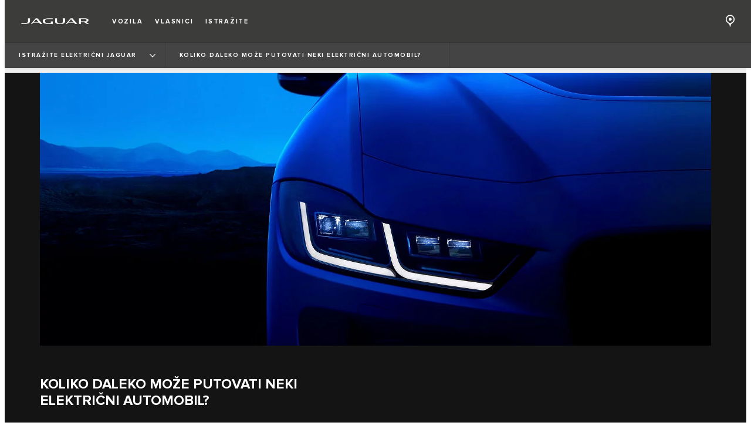

--- FILE ---
content_type: text/html; charset=utf-8
request_url: https://bosnia.jaguar.com/electric-cars/range
body_size: 79841
content:
<!doctype html>
<html data-n-head-ssr lang="bs" style="--page-footer-padding: 0px" data-n-head="%7B%22lang%22:%7B%22ssr%22:%22bs%22%7D,%22style%22:%7B%22ssr%22:%22--page-footer-padding:%200px%22%7D%7D">
  <head >
    <!--  
      This website was made by Reffine.com
    -->
    <meta data-n-head="ssr" charset="utf-8"><meta data-n-head="ssr" name="viewport" content="width=device-width, initial-scale=1"><meta data-n-head="ssr" data-hid="og:site_name" name="og:site_name" content="Jaguar Bosna"><meta data-n-head="ssr" data-hid="apple-mobile-web-app-title" name="apple-mobile-web-app-title" content="Jaguar Bosna"><meta data-n-head="ssr" data-hid="twitter:card" name="twitter:card" content="summary_large_image"><meta data-n-head="ssr" data-hid="og:title" name="og:title" property="og:title" content="Kalkulator dometa električnog automobila - električni automobili Jaguar  | Jaguar Bosna"><meta data-n-head="ssr" data-hid="og:image:alt" name="og:image:alt" property="og:image:alt" content="Kalkulator dometa električnog automobila - električni automobili Jaguar  | Jaguar Bosna"><meta data-n-head="ssr" data-hid="twitter:title" name="twitter:title" content="Kalkulator dometa električnog automobila - električni automobili Jaguar  | Jaguar Bosna"><meta data-n-head="ssr" data-hid="twitter:image:alt" name="twitter:image:alt" content="Kalkulator dometa električnog automobila - električni automobili Jaguar  | Jaguar Bosna"><meta data-n-head="ssr" data-hid="description" name="description" content="Saznajte koliko daleko možete putovati s potpunim punjenjem. Jeste li znali da je 95% automobilskih putovanja na britanskim cestama kraće od 40 milja?"><meta data-n-head="ssr" data-hid="og:description" name="og:description" property="og:description" content="Saznajte koliko daleko možete putovati s potpunim punjenjem. Jeste li znali da je 95% automobilskih putovanja na britanskim cestama kraće od 40 milja?"><meta data-n-head="ssr" data-hid="twitter:description" name="twitter:description" content="Saznajte koliko daleko možete putovati s potpunim punjenjem. Jeste li znali da je 95% automobilskih putovanja na britanskim cestama kraće od 40 milja?"><meta data-n-head="ssr" data-hid="og:image" name="og:image" property="og:image" content="https://media.cdn-jaguarlandrover.com/api/v2/images/24730/w/1600.jpg"><meta data-n-head="ssr" data-hid="og:image:secure_url" name="og:image:secure_url" property="og:image:secure_url" content="https://media.cdn-jaguarlandrover.com/api/v2/images/24730/w/1600.jpg"><meta data-n-head="ssr" data-hid="twitter:image" name="twitter:image" content="https://media.cdn-jaguarlandrover.com/api/v2/images/24730/w/1600.jpg"><meta data-n-head="ssr" data-hid="og:url" name="og:url" property="og:url" content="https://bosnia.jaguar.com/electric-cars/range"><meta data-n-head="ssr" data-hid="twitter:url" name="twitter:url" content="https://bosnia.jaguar.com/electric-cars/range"><meta data-n-head="ssr" name="facebook-domain-verification" content="60u0mzd1zccoagszpvp5czq6clt0hg" data-hid="facebook-domain-verification"><title>Kalkulator dometa električnog automobila - električni automobili Jaguar  | Jaguar Bosna</title><base href="/"><link data-n-head="ssr" rel="preconnect" href="https://cdn-jaguarlandrover.com" crossorigin="true"><link data-n-head="ssr" rel="preload" as="font" type="font/woff" href="https://cdn-jaguarlandrover.com/system/fonts/icons/2023/icons.woff2" crossorigin="true"><link data-n-head="ssr" rel="preconnect" href="https://media.cdn-jaguarlandrover.com" crossorigin="true"><link data-n-head="ssr" rel="preconnect" href="https://fonts.googleapis.com" crossorigin="true"><link data-n-head="ssr" rel="manifest" href="/manifest/manifest.g6tl1.ce79be.json" data-hid="manifest"><link data-n-head="ssr" rel="icon" href="/_nuxt/icons/icon_144x144.ce79be.png" data-hid="icon" type="image/png"><link data-n-head="ssr" rel="preload" as="font" type="font/woff2" href="https://cdn-jaguarlandrover.com/system/fonts/jdx/jaguar_modern/JaguarModernWeb-Regular.woff2" crossorigin="true"><link data-n-head="ssr" rel="preload" as="font" type="font/woff2" href="https://cdn-jaguarlandrover.com/system/fonts/jdx/jaguar_modern/JaguarModernWeb-Bold.woff2" crossorigin="true"><link data-n-head="ssr" rel="preload" as="font" type="font/woff2" href="https://cdn-jaguarlandrover.com/system/fonts/jdx/proxima_nova/regular2.woff2" crossorigin="true"><link data-n-head="ssr" rel="preload" as="font" type="font/woff2" href="https://cdn-jaguarlandrover.com/system/fonts/jdx/proxima_nova/bold2.woff2" crossorigin="true"><link data-n-head="ssr" rel="preload" as="font" type="font/woff2" href="https://cdn-jaguarlandrover.com/system/fonts/jdx/proxima_nova/semibold.woff2" crossorigin="true"><link data-n-head="ssr" rel="preload" as="font" type="font/woff2" href="https://cdn-jaguarlandrover.com/system/fonts/jdx/proxima_nova/light2.woff2" crossorigin="true"><link data-n-head="ssr" rel="preload" as="font" type="font/woff2" href="https://cdn-jaguarlandrover.com/system/fonts/jdx/proxima_nova/regular_italic2.woff2" crossorigin="true"><link data-n-head="ssr" rel="icon" type="image/ico" href="favicon.ico"><link data-n-head="ssr" rel="preload" as="image" href="https://media.cdn-jaguarlandrover.com/api/v2/images/33933/w/1600/h/650.jpg" imagesrcset="https://media.cdn-jaguarlandrover.com/api/v2/images/33933/w/1600/h/650.jpg 1600w, https://media.cdn-jaguarlandrover.com/api/v2/images/33933/w/1024/h/416.jpg 1024w, https://media.cdn-jaguarlandrover.com/api/v2/images/33933/w/640/h/260.jpg 640w" imagesizes="(min-width: 1720px) 1660px, (min-width: 1280px) 90vw, 100vw" media="all"><link data-n-head="ssr" data-hid="canonical" rel="canonical" href="https://bosnia.jaguar.com/electric-cars/range"><style data-n-head="ssr" data-hid="metahead:119">@media only screen and (max-width: 600px){
chat-widget-container {
    margin-bottom: 60px;
    }
    #Coi-Renew {
    margin-bottom:80px;
    }
.jlr-fab__list-item.jlr-fab__list-item--last{
display: none!important;
} 
}
</style><script data-n-head="ssr" data-body="false" data-hid="emitter-stub">;(function(global) {
  if(!global.$emitter) {
    global.$emitterQueue=[];
    var add = function(type, name, handler) {
      global.$emitterQueue.push([type, name, handler])
    }
    global.$emitter = {
      on: add.bind(null, 'on'),
      all: add.bind(null, 'all'),
      emit: add.bind(null, 'emit'),
      off: add.bind(null, 'off')
    }
  }
})(window);
</script><script data-n-head="ssr" type="application/ld+json">{"@context":"https://schema.org","@type":"BreadcrumbList","itemListElement":[{"@type":"ListItem","position":1,"name":"ISTRAŽITE ELEKTRIČNI JAGUAR","item":"https://bosnia.jaguar.com/electric-cars"},{"@type":"ListItem","position":2,"name":"KOLIKO DALEKO MOŽE PUTOVATI NEKI ELEKTRIČNI AUTOMOBIL?","item":"https://bosnia.jaguar.com/electric-cars/range"}]}</script><link rel="preload" href="/_nuxt/53d6c45.js" as="script"><link rel="preload" href="/_nuxt/e0456e7.js" as="script"><link rel="preload" href="/_nuxt/070cc5e.js" as="script"><link rel="preload" href="/_nuxt/102cdd1.js" as="script"><link rel="preload" href="/_nuxt/acf8601.js" as="script"><link rel="preload" href="/_nuxt/cd51ccc.js" as="script"><link rel="preload" href="/_nuxt/d2c50db.js" as="script"><link rel="preload" href="/_nuxt/d6b7972.js" as="script"><link rel="preload" href="/_nuxt/d09a525.js" as="script"><link rel="preload" href="/_nuxt/05a39dc.js" as="script"><link rel="preload" href="/_nuxt/56939e9.js" as="script"><link rel="preload" href="/_nuxt/1fafdfe.js" as="script"><link rel="preload" href="/_nuxt/9a95e26.js" as="script"><link rel="preload" href="/_nuxt/d3ad68a.js" as="script"><link rel="preload" href="/_nuxt/70d918e.js" as="script"><link rel="preload" href="/_nuxt/4570ba4.js" as="script"><link rel="preload" href="/_nuxt/729862b.js" as="script"><link rel="preload" href="/_nuxt/bca4ac3.js" as="script"><link rel="preload" href="/_nuxt/5e13696.js" as="script"><style data-vue-ssr-id="5422b1d5:0 70bcbbd6:0 3b8aefa8:0 2e445ad2:0 f592c5fa:0 5ccae5a3:0 23656e10:0 71139e8e:0 7fbaa884:0 6fa2b43d:0 682135ce:0 25b98d91:0 1d7275c4:0 5f80abe6:0 60f9cf02:0 32b47086:0 6c986103:0 4c4dfb40:0 81ddbf06:0 52aecadc:0 ad14c522:0 e0d96c3c:0 c43a3bd6:0 4c4acba9:0 4e26bbc5:0 4820f18e:0 5ab5ff10:0 0ee97526:0 7e53b87f:0 16f5259f:0 7e14fdd6:0 0b7f6ad6:0 2703cddd:0 4fe186ca:0 c9766a3e:0 1a4706e1:0 349f6cf0:0 6b6a7d8e:0 135b7880:0 3c902b56:0 2a239dc8:0 7cecae89:0 27342625:0 12f3b7b2:0 97fa441c:0 1c5ed301:0 3b7adcca:0 534c1378:0">:where(:not(html):not(iframe):not(canvas):not(img):not(svg):not(video):not(audio):not(svg *):not(symbol *)){all:unset;display:revert}*,:after,:before{box-sizing:border-box}a,button{cursor:revert}menu,ol,ul{list-style:none}img{max-block-size:100%;max-inline-size:100%}table{border-collapse:collapse}input,textarea{-webkit-user-select:auto}textarea{white-space:revert}meter{-webkit-appearance:revert;-moz-appearance:revert;appearance:revert}:where(pre){all:revert}::-moz-placeholder{color:inherit}::placeholder{color:inherit}::marker{content:normal}:where([hidden]){display:none}:where([contenteditable]:not([contenteditable=false])){-moz-user-modify:read-write;-webkit-user-modify:read-write;word-wrap:break-word;-webkit-line-break:after-white-space;-webkit-user-select:auto}:where([draggable=true]){-webkit-user-drag:element}:where(dialog:modal){all:revert}b,strong{font-weight:700}em,i{font-style:italic}sub{vertical-align:sub}sub,sup{font-size:smaller}sup{vertical-align:super}td{vertical-align:middle}hr,u{all:revert}u{-webkit-text-decoration:underline;text-decoration:underline}
.jlr-content{direction:ltr}
[class*=" icon-"]:before,[class^=icon-]:before{speak:none;font-feature-settings:normal;-webkit-font-smoothing:antialiased;-moz-osx-font-smoothing:grayscale;color:inherit;display:inline-block;font-family:icons;font-style:normal;font-variant:normal;font-weight:400;line-height:1em;margin-left:.2em;margin-right:.2em;text-align:center;text-decoration:inherit;text-transform:none;vertical-align:middle;width:1.3em}.ae_flag:before,.af_flag:before,.ag_flag:before,.al_flag:before,.am_flag:before,.an_flag:before,.ao_flag:before,.ar_flag:before,.at_flag:before,.au_flag:before,.aw_flag:before,.az_flag:before,.ba_flag:before,.bb_flag:before,.bd_flag:before,.be_flag:before,.bf_flag:before,.bg_flag:before,.bh_flag:before,.bi_flag:before,.bj_flag:before,.bl_flag:before,.bm_flag:before,.bn_flag:before,.bo_flag:before,.br_flag:before,.bs_flag:before,.bt_flag:before,.by_flag:before,.bz_flag:before,.ca_flag:before,.cd_flag:before,.cg_flag:before,.ch_flag:before,.ci_flag:before,.cl_flag:before,.cm_flag:before,.cn_flag:before,.co_flag:before,.cr_flag:before,.cv_flag:before,.cw_flag:before,.cy_flag:before,.cz_flag:before,.de_flag:before,.dj_flag:before,.dk_flag:before,.dm_flag:before,.do_flag:before,.dz_flag:before,.ec_flag:before,.ee_flag:before,.eg_flag:before,.eh_flag:before,.en_black_flag:before,.en_white_flag:before,.er_flag:before,.es_flag:before,.et_flag:before,.fi_flag:before,.fj_flag:before,.fk_flag:before,.fr_black_flag:before,.fr_flag:before,.fr_white_flag:before,.ga_flag:before,.gb_flag:before,.gd_flag:before,.ge_flag:before,.gh_flag:before,.gi_flag:before,.gm_flag:before,.gn_flag:before,.gq_flag:before,.gr_flag:before,.gt_flag:before,.gw_flag:before,.gy_flag:before,.hk_flag:before,.hn_flag:before,.hr_flag:before,.ht_flag:before,.hu_flag:before,.id_flag:before,.ie_flag:before,.il_flag:before,.in_flag:before,.iq_flag:before,.is_flag:before,.it_flag:before,.jm_flag:before,.jo_flag:before,.jp_flag:before,.ke_flag:before,.kh_flag:before,.km_flag:before,.kn_flag:before,.kr_flag:before,.ku_flag:before,.kw_flag:before,.ky_flag:before,.kz_flag:before,.la_flag:before,.lb_flag:before,.lc_flag:before,.lk_flag:before,.lr_flag:before,.lt_flag:before,.lu_flag:before,.lv_black_flag:before,.lv_flag:before,.lv_white_flag:before,.ma_flag:before,.mc_flag:before,.md_flag:before,.me_flag:before,.mg_flag:before,.mk_flag:before,.ml_flag:before,.mm_flag:before,.mn_flag:before,.mr_flag:before,.mt_flag:before,.mu_flag:before,.mw_flag:before,.mx_flag:before,.my_flag:before,.mz_flag:before,.nc_flag:before,.ne_flag:before,.ng_flag:before,.ni_flag:before,.nl_flag:before,.no_flag:before,.np_flag:before,.nz_flag:before,.om_flag:before,.pa_flag:before,.pe_flag:before,.pf_flag:before,.pg_flag:before,.ph_flag:before,.pk_flag:before,.pl_flag:before,.ps_flag:before,.pt_black_flag:before,.pt_flag:before,.pt_white_flag:before,.py_flag:before,.qa_flag:before,.ri_flag:before,.ro_flag:before,.rs_flag:before,.ru_black_flag:before,.ru_flag:before,.ru_white_flag:before,.rw_flag:before,.sa_flag:before,.sc_flag:before,.sd_flag:before,.se_flag:before,.sg_flag:before,.si_flag:before,.sk_flag:before,.sl_flag:before,.sn_flag:before,.so_flag:before,.sr_flag:before,.ss_flag:before,.st_flag:before,.sv_flag:before,.tc_flag:before,.td_flag:before,.tg_flag:before,.th_flag:before,.tn_flag:before,.tr_flag:before,.tt_flag:before,.tw_flag:before,.ty_flag:before,.tz_flag:before,.ua_flag:before,.ug_flag:before,.uk_flag:before,.us_flag:before,.uy_flag:before,.vg_flag:before,.vn_flag:before,.xi_flag:before,.xk_flag:before,.xm_flag:before,.xx_flag:before,.ye_flag:before,.za_flag:before,.zh_black_flag:before,.zh_white_flag:before,.zm_flag:before,.zw_flag:before{background-repeat:no-repeat;content:"";display:block;height:17px;width:26px}.ae_flag:before{background-image:url(https://cdn-jaguarlandrover.com/system/flags/ae.png)}.af_flag:before{background-image:url(https://cdn-jaguarlandrover.com/system/flags/af.png)}.ag_flag:before{background-image:url(https://cdn-jaguarlandrover.com/system/flags/ag.png)}.al_flag:before{background-image:url(https://cdn-jaguarlandrover.com/system/flags/al.png)}.am_flag:before{background-image:url(https://cdn-jaguarlandrover.com/system/flags/am.png)}.an_flag:before{background-image:url(https://cdn-jaguarlandrover.com/system/flags/an.png)}.ao_flag:before{background-image:url(https://cdn-jaguarlandrover.com/system/flags/ao.png)}.ar_flag:before{background-image:url(https://cdn-jaguarlandrover.com/system/flags/ar.png)}.at_flag:before{background-image:url(https://cdn-jaguarlandrover.com/system/flags/at.png)}.au_flag:before{background-image:url(https://cdn-jaguarlandrover.com/system/flags/au.png)}.aw_flag:before{background-image:url(https://cdn-jaguarlandrover.com/system/flags/aw.png)}.az_flag:before{background-image:url(https://cdn-jaguarlandrover.com/system/flags/az.png)}.ba_flag:before{background-image:url(https://cdn-jaguarlandrover.com/system/flags/ba.png)}.bb_flag:before{background-image:url(https://cdn-jaguarlandrover.com/system/flags/bb.png)}.bd_flag:before{background-image:url(https://cdn-jaguarlandrover.com/system/flags/bd.png)}.be_flag:before{background-image:url(https://cdn-jaguarlandrover.com/system/flags/be.png)}.bf_flag:before{background-image:url(https://cdn-jaguarlandrover.com/system/flags/bf.png)}.bg_flag:before{background-image:url(https://cdn-jaguarlandrover.com/system/flags/bg.png)}.bh_flag:before{background-image:url(https://cdn-jaguarlandrover.com/system/flags/bh.png)}.bi_flag:before{background-image:url(https://cdn-jaguarlandrover.com/system/flags/bi.png)}.bj_flag:before{background-image:url(https://cdn-jaguarlandrover.com/system/flags/bj.png)}.bl_flag:before{background-image:url(https://cdn-jaguarlandrover.com/system/flags/bl.png)}.bm_flag:before{background-image:url(https://cdn-jaguarlandrover.com/system/flags/bm.png)}.bn_flag:before{background-image:url(https://cdn-jaguarlandrover.com/system/flags/bn.png)}.bo_flag:before{background-image:url(https://cdn-jaguarlandrover.com/system/flags/bo.png)}.br_flag:before{background-image:url(https://cdn-jaguarlandrover.com/system/flags/br.png)}.bs_flag:before{background-image:url(https://cdn-jaguarlandrover.com/system/flags/bs.png)}.bt_flag:before{background-image:url(https://cdn-jaguarlandrover.com/system/flags/bt.png)}.by_flag:before{background-image:url(https://cdn-jaguarlandrover.com/system/flags/by.png)}.bz_flag:before{background-image:url(https://cdn-jaguarlandrover.com/system/flags/bz.png)}.ca_flag:before{background-image:url(https://cdn-jaguarlandrover.com/system/flags/ca.png)}.cd_flag:before{background-image:url(https://cdn-jaguarlandrover.com/system/flags/cd.png)}.cg_flag:before{background-image:url(https://cdn-jaguarlandrover.com/system/flags/cg.png)}.ch_flag:before{background-image:url(https://cdn-jaguarlandrover.com/system/flags/ch.png)}.ci_flag:before{background-image:url(https://cdn-jaguarlandrover.com/system/flags/ci.png)}.cl_flag:before{background-image:url(https://cdn-jaguarlandrover.com/system/flags/cl.png)}.cm_flag:before{background-image:url(https://cdn-jaguarlandrover.com/system/flags/cm.png)}.cn_flag:before{background-image:url(https://cdn-jaguarlandrover.com/system/flags/cn.png)}.co_flag:before{background-image:url(https://cdn-jaguarlandrover.com/system/flags/co.png)}.cr_flag:before{background-image:url(https://cdn-jaguarlandrover.com/system/flags/cr.png)}.cv_flag:before{background-image:url(https://cdn-jaguarlandrover.com/system/flags/cv.png)}.cw_flag:before{background-image:url(https://cdn-jaguarlandrover.com/system/flags/cw.png)}.cy_flag:before{background-image:url(https://cdn-jaguarlandrover.com/system/flags/cy.png)}.cz_flag:before{background-image:url(https://cdn-jaguarlandrover.com/system/flags/cz.png)}.de_flag:before{background-image:url(https://cdn-jaguarlandrover.com/system/flags/de.png)}.dj_flag:before{background-image:url(https://cdn-jaguarlandrover.com/system/flags/dj.png)}.dk_flag:before{background-image:url(https://cdn-jaguarlandrover.com/system/flags/dk.png)}.dm_flag:before{background-image:url(https://cdn-jaguarlandrover.com/system/flags/dm.png)}.do_flag:before{background-image:url(https://cdn-jaguarlandrover.com/system/flags/do.png)}.dz_flag:before{background-image:url(https://cdn-jaguarlandrover.com/system/flags/dz.png)}.ec_flag:before{background-image:url(https://cdn-jaguarlandrover.com/system/flags/ec.png)}.ee_flag:before{background-image:url(https://cdn-jaguarlandrover.com/system/flags/ee.png)}.eg_flag:before{background-image:url(https://cdn-jaguarlandrover.com/system/flags/eg.png)}.eh_flag:before{background-image:url(https://cdn-jaguarlandrover.com/system/flags/eh.png)}.er_flag:before{background-image:url(https://cdn-jaguarlandrover.com/system/flags/er.png)}.es_flag:before{background-image:url(https://cdn-jaguarlandrover.com/system/flags/es.png)}.et_flag:before{background-image:url(https://cdn-jaguarlandrover.com/system/flags/et.png)}.fi_flag:before{background-image:url(https://cdn-jaguarlandrover.com/system/flags/fi.png)}.fj_flag:before{background-image:url(https://cdn-jaguarlandrover.com/system/flags/fj.png)}.fk_flag:before{background-image:url(https://cdn-jaguarlandrover.com/system/flags/fk.png)}.fr_flag:before{background-image:url(https://cdn-jaguarlandrover.com/system/flags/fr.png)}.ga_flag:before{background-image:url(https://cdn-jaguarlandrover.com/system/flags/ga.png)}.gb_flag:before{background-image:url(https://cdn-jaguarlandrover.com/system/flags/gb.png)}.gd_flag:before{background-image:url(https://cdn-jaguarlandrover.com/system/flags/gd.png)}.ge_flag:before{background-image:url(https://cdn-jaguarlandrover.com/system/flags/ge.png)}.gh_flag:before{background-image:url(https://cdn-jaguarlandrover.com/system/flags/gh.png)}.gi_flag:before{background-image:url(https://cdn-jaguarlandrover.com/system/flags/gi.png)}.gm_flag:before{background-image:url(https://cdn-jaguarlandrover.com/system/flags/gm.png)}.gn_flag:before{background-image:url(https://cdn-jaguarlandrover.com/system/flags/gn.png)}.gq_flag:before{background-image:url(https://cdn-jaguarlandrover.com/system/flags/gq.png)}.gr_flag:before{background-image:url(https://cdn-jaguarlandrover.com/system/flags/gr.png)}.gt_flag:before{background-image:url(https://cdn-jaguarlandrover.com/system/flags/gt.png)}.gw_flag:before{background-image:url(https://cdn-jaguarlandrover.com/system/flags/gw.png)}.gy_flag:before{background-image:url(https://cdn-jaguarlandrover.com/system/flags/gy.png)}.hk_flag:before{background-image:url(https://cdn-jaguarlandrover.com/system/flags/hk.png)}.hn_flag:before{background-image:url(https://cdn-jaguarlandrover.com/system/flags/hn.png)}.hr_flag:before{background-image:url(https://cdn-jaguarlandrover.com/system/flags/hr.png)}.ht_flag:before{background-image:url(https://cdn-jaguarlandrover.com/system/flags/ht.png)}.hu_flag:before{background-image:url(https://cdn-jaguarlandrover.com/system/flags/hu.png)}.id_flag:before{background-image:url(https://cdn-jaguarlandrover.com/system/flags/id.png)}.ie_flag:before{background-image:url(https://cdn-jaguarlandrover.com/system/flags/ie.png)}.il_flag:before{background-image:url(https://cdn-jaguarlandrover.com/system/flags/il.png)}.in_flag:before{background-image:url(https://cdn-jaguarlandrover.com/system/flags/in.png)}.iq_flag:before{background-image:url(https://cdn-jaguarlandrover.com/system/flags/iq.png)}.ku_flag:before{background-image:url(https://cdn-jaguarlandrover.com/system/flags/ku.png)}.is_flag:before{background-image:url(https://cdn-jaguarlandrover.com/system/flags/is.png)}.it_flag:before{background-image:url(https://cdn-jaguarlandrover.com/system/flags/it.png)}.jm_flag:before{background-image:url(https://cdn-jaguarlandrover.com/system/flags/jm.png)}.jo_flag:before{background-image:url(https://cdn-jaguarlandrover.com/system/flags/jo.png)}.jp_flag:before{background-image:url(https://cdn-jaguarlandrover.com/system/flags/jp.png)}.ke_flag:before{background-image:url(https://cdn-jaguarlandrover.com/system/flags/ke.png)}.kh_flag:before{background-image:url(https://cdn-jaguarlandrover.com/system/flags/kh.png)}.km_flag:before{background-image:url(https://cdn-jaguarlandrover.com/system/flags/km.png)}.kn_flag:before{background-image:url(https://cdn-jaguarlandrover.com/system/flags/kn.png)}.kr_flag:before{background-image:url(https://cdn-jaguarlandrover.com/system/flags/kr.png)}.kw_flag:before{background-image:url(https://cdn-jaguarlandrover.com/system/flags/kw.png)}.ky_flag:before{background-image:url(https://cdn-jaguarlandrover.com/system/flags/ky.png)}.kz_flag:before{background-image:url(https://cdn-jaguarlandrover.com/system/flags/kz.png)}.la_flag:before{background-image:url(https://cdn-jaguarlandrover.com/system/flags/la.png)}.lb_flag:before{background-image:url(https://cdn-jaguarlandrover.com/system/flags/lb.png)}.lc_flag:before{background-image:url(https://cdn-jaguarlandrover.com/system/flags/lc.png)}.lk_flag:before{background-image:url(https://cdn-jaguarlandrover.com/system/flags/lk.png)}.lr_flag:before{background-image:url(https://cdn-jaguarlandrover.com/system/flags/lr.png)}.lt_flag:before{background-image:url(https://cdn-jaguarlandrover.com/system/flags/lt.png)}.lu_flag:before{background-image:url(https://cdn-jaguarlandrover.com/system/flags/lu.png)}.lv_flag:before{background-image:url(https://cdn-jaguarlandrover.com/system/flags/lv.png)}.ma_flag:before{background-image:url(https://cdn-jaguarlandrover.com/system/flags/ma.png)}.md_flag:before{background-image:url(https://cdn-jaguarlandrover.com/system/flags/md.png)}.me_flag:before{background-image:url(https://cdn-jaguarlandrover.com/system/flags/me.png)}.mg_flag:before{background-image:url(https://cdn-jaguarlandrover.com/system/flags/mg.png)}.mk_flag:before{background-image:url(https://cdn-jaguarlandrover.com/system/flags/mk.png)}.ml_flag:before{background-image:url(https://cdn-jaguarlandrover.com/system/flags/ml.png)}.mm_flag:before{background-image:url(https://cdn-jaguarlandrover.com/system/flags/mm.png)}.mn_flag:before{background-image:url(https://cdn-jaguarlandrover.com/system/flags/mn.png)}.mr_flag:before{background-image:url(https://cdn-jaguarlandrover.com/system/flags/mr.png)}.mt_flag:before{background-image:url(https://cdn-jaguarlandrover.com/system/flags/mt.png)}.mu_flag:before{background-image:url(https://cdn-jaguarlandrover.com/system/flags/mu.png)}.mw_flag:before{background-image:url(https://cdn-jaguarlandrover.com/system/flags/mw.png)}.mx_flag:before{background-image:url(https://cdn-jaguarlandrover.com/system/flags/mx.png)}.my_flag:before{background-image:url(https://cdn-jaguarlandrover.com/system/flags/my.png)}.mz_flag:before{background-image:url(https://cdn-jaguarlandrover.com/system/flags/mz.png)}.nc_flag:before{background-image:url(https://cdn-jaguarlandrover.com/system/flags/nc.png)}.ne_flag:before{background-image:url(https://cdn-jaguarlandrover.com/system/flags/ne.png)}.ng_flag:before{background-image:url(https://cdn-jaguarlandrover.com/system/flags/ng.png)}.ni_flag:before{background-image:url(https://cdn-jaguarlandrover.com/system/flags/ni.png)}.nl_flag:before{background-image:url(https://cdn-jaguarlandrover.com/system/flags/nl.png)}.no_flag:before{background-image:url(https://cdn-jaguarlandrover.com/system/flags/no.png)}.np_flag:before{background-image:url(https://cdn-jaguarlandrover.com/system/flags/np.png)}.nz_flag:before{background-image:url(https://cdn-jaguarlandrover.com/system/flags/nz.png)}.om_flag:before{background-image:url(https://cdn-jaguarlandrover.com/system/flags/om.png)}.pa_flag:before{background-image:url(https://cdn-jaguarlandrover.com/system/flags/pa.png)}.pe_flag:before{background-image:url(https://cdn-jaguarlandrover.com/system/flags/pe.png)}.pf_flag:before{background-image:url(https://cdn-jaguarlandrover.com/system/flags/pf.png)}.pg_flag:before{background-image:url(https://cdn-jaguarlandrover.com/system/flags/pg.png)}.ph_flag:before{background-image:url(https://cdn-jaguarlandrover.com/system/flags/ph.png)}.pk_flag:before{background-image:url(https://cdn-jaguarlandrover.com/system/flags/pk.png)}.pl_flag:before{background-image:url(https://cdn-jaguarlandrover.com/system/flags/pl.png)}.ps_flag:before{background-image:url(https://cdn-jaguarlandrover.com/system/flags/ps.png)}.pt_flag:before{background-image:url(https://cdn-jaguarlandrover.com/system/flags/pt.png)}.py_flag:before{background-image:url(https://cdn-jaguarlandrover.com/system/flags/py.png)}.qa_flag:before{background-image:url(https://cdn-jaguarlandrover.com/system/flags/qa.png)}.ri_flag:before{background-image:url(https://cdn-jaguarlandrover.com/system/flags/ri.png)}.ro_flag:before{background-image:url(https://cdn-jaguarlandrover.com/system/flags/ro.png)}.rs_flag:before{background-image:url(https://cdn-jaguarlandrover.com/system/flags/rs.png)}.ru_flag:before{background-image:url(https://cdn-jaguarlandrover.com/system/flags/ru.png)}.rw_flag:before{background-image:url(https://cdn-jaguarlandrover.com/system/flags/rw.png)}.sa_flag:before{background-image:url(https://cdn-jaguarlandrover.com/system/flags/sa.png)}.sc_flag:before{background-image:url(https://cdn-jaguarlandrover.com/system/flags/sc.png)}.sd_flag:before{background-image:url(https://cdn-jaguarlandrover.com/system/flags/sd.png)}.se_flag:before{background-image:url(https://cdn-jaguarlandrover.com/system/flags/se.png)}.sg_flag:before{background-image:url(https://cdn-jaguarlandrover.com/system/flags/sg.png)}.si_flag:before{background-image:url(https://cdn-jaguarlandrover.com/system/flags/si.png)}.sk_flag:before{background-image:url(https://cdn-jaguarlandrover.com/system/flags/sk.png)}.sl_flag:before{background-image:url(https://cdn-jaguarlandrover.com/system/flags/sl.png)}.sn_flag:before{background-image:url(https://cdn-jaguarlandrover.com/system/flags/sn.png)}.so_flag:before{background-image:url(https://cdn-jaguarlandrover.com/system/flags/so.png)}.sr_flag:before{background-image:url(https://cdn-jaguarlandrover.com/system/flags/sr.png)}.ss_flag:before{background-image:url(https://cdn-jaguarlandrover.com/system/flags/ss.png)}.st_flag:before{background-image:url(https://cdn-jaguarlandrover.com/system/flags/st.png)}.sv_flag:before{background-image:url(https://cdn-jaguarlandrover.com/system/flags/sv.png)}.tc_flag:before{background-image:url(https://cdn-jaguarlandrover.com/system/flags/tc.png)}.td_flag:before{background-image:url(https://cdn-jaguarlandrover.com/system/flags/td.png)}.tg_flag:before{background-image:url(https://cdn-jaguarlandrover.com/system/flags/tg.png)}.th_flag:before{background-image:url(https://cdn-jaguarlandrover.com/system/flags/th.png)}.tn_flag:before{background-image:url(https://cdn-jaguarlandrover.com/system/flags/tn.png)}.tr_flag:before{background-image:url(https://cdn-jaguarlandrover.com/system/flags/tr.png)}.tt_flag:before{background-image:url(https://cdn-jaguarlandrover.com/system/flags/tt.png)}.tw_flag:before{background-image:url(https://cdn-jaguarlandrover.com/system/flags/tw.png)}.ty_flag:before{background-image:url(https://cdn-jaguarlandrover.com/system/flags/ty.png)}.tz_flag:before{background-image:url(https://cdn-jaguarlandrover.com/system/flags/tz.png)}.ua_flag:before{background-image:url(https://cdn-jaguarlandrover.com/system/flags/ua.png)}.ug_flag:before{background-image:url(https://cdn-jaguarlandrover.com/system/flags/ug.png)}.uk_flag:before{background-image:url(https://cdn-jaguarlandrover.com/system/flags/uk.png)}.us_flag:before{background-image:url(https://cdn-jaguarlandrover.com/system/flags/us.png)}.uy_flag:before{background-image:url(https://cdn-jaguarlandrover.com/system/flags/uy.png)}.vg_flag:before{background-image:url(https://cdn-jaguarlandrover.com/system/flags/vg.png)}.vn_flag:before{background-image:url(https://cdn-jaguarlandrover.com/system/flags/vn.png)}.xi_flag:before{background-image:url(https://cdn-jaguarlandrover.com/system/flags/xi.png)}.xk_flag:before{background-image:url(https://cdn-jaguarlandrover.com/system/flags/xk.png)}.xm_flag:before{background-image:url(https://cdn-jaguarlandrover.com/system/flags/xm.png)}.xx_flag:before{background-image:url(https://cdn-jaguarlandrover.com/system/flags/xx.png)}.ye_flag:before{background-image:url(https://cdn-jaguarlandrover.com/system/flags/ye.png)}.za_flag:before{background-image:url(https://cdn-jaguarlandrover.com/system/flags/za.png)}.zm_flag:before{background-image:url(https://cdn-jaguarlandrover.com/system/flags/zm.png)}.zw_flag:before{background-image:url(https://cdn-jaguarlandrover.com/system/flags/zw.png)}.mc_flag:before{background-image:url(https://cdn-jaguarlandrover.com/system/flags/mc.png)}.fr_white_flag:before{background-image:url(https://cdn-jaguarlandrover.com/system/flags/fr_white.png)}.fr_black_flag:before{background-image:url(https://cdn-jaguarlandrover.com/system/flags/fr_black.png)}.pt_white_flag:before{background-image:url(https://cdn-jaguarlandrover.com/system/flags/pt_white.png)}.pt_black_flag:before{background-image:url(https://cdn-jaguarlandrover.com/system/flags/pt_black.png)}.ru_white_flag:before{background-image:url(https://cdn-jaguarlandrover.com/system/flags/ru_white.png)}.ru_black_flag:before{background-image:url(https://cdn-jaguarlandrover.com/system/flags/ru_black.png)}.lv_white_flag:before{background-image:url(https://cdn-jaguarlandrover.com/system/flags/lv_white.png)}.lv_black_flag:before{background-image:url(https://cdn-jaguarlandrover.com/system/flags/lv_black.png)}.en_white_flag:before{background-image:url(https://cdn-jaguarlandrover.com/system/flags/en_white.png)}.en_black_flag:before{background-image:url(https://cdn-jaguarlandrover.com/system/flags/en_black.png)}.zh_white_flag:before{background-image:url(https://cdn-jaguarlandrover.com/system/flags/zh_white.png)}.zh_black_flag:before{background-image:url(https://cdn-jaguarlandrover.com/system/flags/zh_black.png)}[class*=" icon-"]:before,[class^=icon-]:before{content:""}.icon-360-evo-jaguar:before{content:""}.icon-360-view:before{content:""}.icon-CO2:before{content:""}.icon-JAG_electric-vehicle-services:before{content:""}.icon-LR-Inventory:before{content:""}.icon-LR_electric-vehicle-services:before{content:""}.icon-accessories-evo-jaguar:before{content:""}.icon-accessories:before{content:""}.icon-accolade-chevron-left:before{content:""}.icon-accolade-chevron-right:before{content:""}.icon-add-evo-jaguar:before{content:""}.icon-approved-used:before{content:""}.icon-approvedused-evo-jaguar:before{content:""}.icon-apps-evo-jaguar:before{content:""}.icon-arduous-evo-jaguar:before{content:""}.icon-arrow-down-JDX:before{content:""}.icon-arrow-down:before{content:""}.icon-arrow-left-evo-jaguar:before{content:""}.icon-arrow-left:before{content:""}.icon-arrow-right-evo-jaguar:before{content:""}.icon-arrow-right:before{content:""}.icon-back-to-top:before{content:""}.icon-bars:before{content:""}.icon-battery-evo-jaguar:before{content:""}.icon-battery-hybrid-evo-jaguar:before{content:""}.icon-battery-hybrid-landrover:before{content:""}.icon-battery-landrover:before{content:""}.icon-bodyshop-evo-jaguar:before{content:""}.icon-bodyshop:before{content:""}.icon-bond:before{content:""}.icon-brakefluid-evo-jaguar:before{content:""}.icon-brakepads-evo-jaguar:before{content:""}.icon-brochure-evo-jaguar:before{content:""}.icon-calculate-trade-in-value:before{content:""}.icon-calendar-evo-jaguar:before{content:""}.icon-calendar:before{content:""}.icon-call-evo-jaguar:before{content:""}.icon-capacity-evo-jaguar:before{content:""}.icon-capacity:before{content:""}.icon-captions-on:before{content:""}.icon-captions:before{content:""}.icon-carpe:before{content:""}.icon-caution-evo-jaguar:before{content:""}.icon-caution:before{content:""}.icon-chevron-down:before{content:""}.icon-chevron-up:before{content:""}.icon-chevronleft-evo-jaguar:before{content:""}.icon-chevronright-evo-jaguar:before{content:""}.icon-climate-jaguar:before{content:""}.icon-clock-evo-jaguar:before{content:""}.icon-close-evo-jaguar:before{content:""}.icon-close:before{content:""}.icon-close_v2:before{content:""}.icon-close_v3:before{content:""}.icon-co2-evo-jaguar:before{content:""}.icon-comment:before{content:""}.icon-compare-evo-jaguar:before{content:""}.icon-compare-jaguar:before{content:""}.icon-compare:before{content:""}.icon-comparison-jaguar:before{content:""}.icon-contact-evo-jaguar:before{content:""}.icon-coolant-evo-jaguar:before{content:""}.icon-credit-card-jaguar:before{content:""}.icon-credit-card:before{content:""}.icon-directional-left:before{content:""}.icon-directional-right:before{content:""}.icon-directions-jaguar:before{content:""}.icon-directions:before{content:""}.icon-dj-grass:before{content:""}.icon-dj-gravel-rocks:before{content:""}.icon-dj-mud-ruts:before{content:""}.icon-dj-on-road:before{content:""}.icon-dj-sand:before{content:""}.icon-dj-snow-ice:before{content:""}.icon-dj-water:before{content:""}.icon-dots-evo-jaguar:before{content:""}.icon-download-evo-jaguar:before{content:""}.icon-download:before{content:""}.icon-drag-arrow-down:before{content:""}.icon-drag-arrow-left:before{content:""}.icon-drag-arrow-right:before{content:""}.icon-drag-arrow-up:before{content:""}.icon-drive-evo-jaguar:before{content:""}.icon-driveoffroad:before{content:""}.icon-driveonroad-jaguar:before{content:""}.icon-driveonroad:before{content:""}.icon-dxrange-slider-chevrons:before{content:""}.icon-eco-evo-jaguar:before{content:""}.icon-edit-evo-jaguar:before{content:""}.icon-email-evo-jaguar:before{content:""}.icon-email:before{content:""}.icon-error:before{content:""}.icon-exclamation-lr:before{content:""}.icon-experience-evo-jaguar:before{content:""}.icon-experience:before{content:""}.icon-explore:before{content:""}.icon-favourite-evo-jaguar:before{content:""}.icon-fax-evo-jaguar:before{content:""}.icon-fax:before{content:""}.icon-feedback-jaguar:before{content:""}.icon-feedback-landrover:before{content:""}.icon-filter-evo-jaguar:before{content:""}.icon-filter:before{content:""}.icon-filterclose-evo-jaguar:before{content:""}.icon-finance-calculator-jaguar:before{content:""}.icon-finance-calculator:before{content:""}.icon-financecalculator-evo-jaguar:before{content:""}.icon-fleet-business-evo-jaguar:before{content:""}.icon-fleet-business-landrover:before{content:""}.icon-fuel-evo-jaguar:before{content:""}.icon-fullscreen-evo-jaguar:before{content:""}.icon-fullscreen-exit:before{content:""}.icon-fullscreen:before{content:""}.icon-gallery-categories:before{content:""}.icon-gallery-evo-jaguar:before{content:""}.icon-guides-evo-jaguar:before{content:""}.icon-help-evo-jaguar:before{content:""}.icon-ignite-brochure-jaguar:before{content:""}.icon-ignite-brochure:before{content:""}.icon-ignite-configure-jaguar:before{content:""}.icon-ignite-configure:before{content:""}.icon-ignite-drive:before{content:""}.icon-ignite-inform-jaguar:before{content:""}.icon-ignite-inform:before{content:""}.icon-incontrol-evo-jaguar:before{content:""}.icon-incontrol:before{content:""}.icon-info-evo-jaguar:before{content:""}.icon-information-landrover:before{content:""}.icon-information:before{content:""}.icon-insurance-jaguar:before{content:""}.icon-insurance:before{content:""}.icon-inventory-evo-jaguar:before{content:""}.icon-inventory:before{content:""}.icon-jag2you-evo-jaguar:before{content:""}.icon-land-rover-to-you:before{content:""}.icon-landrover-pinnacle:before{content:""}.icon-left-open-big:before{content:""}.icon-link-evo-jaguar:before{content:""}.icon-link-out:before{content:""}.icon-linkout-JDX:before{content:""}.icon-location-evo-jaguar:before{content:""}.icon-location:before{content:""}.icon-login-evo-jaguar:before{content:""}.icon-lr-360:before{content:""}.icon-lr2you:before{content:""}.icon-map-pin-jaguar:before{content:""}.icon-map-pin:before{content:""}.icon-media-jaguar:before{content:""}.icon-minus-jaguar:before{content:""}.icon-minus:before{content:""}.icon-motorway-jaguar:before{content:""}.icon-new-star-jaguar:before{content:""}.icon-new-star:before{content:""}.icon-nocostoption:before{content:""}.icon-notes-evo-jaguar:before{content:""}.icon-notes:before{content:""}.icon-notifications-evo-jaguar:before{content:""}.icon-offer-currency-chf-jag:before{content:""}.icon-offer-currency-chf-lr:before{content:""}.icon-offer-currency-cny-jag:before{content:""}.icon-offer-currency-cny-lr:before{content:""}.icon-offer-currency-czk-jag:before{content:""}.icon-offer-currency-czk-lr:before{content:""}.icon-offer-currency-dollar-jag:before{content:""}.icon-offer-currency-dollar-lr:before{content:""}.icon-offer-currency-euro-lr:before{content:""}.icon-offer-currency-inr-jag:before{content:""}.icon-offer-currency-inr-lr:before{content:""}.icon-offer-currency-jpy-jag:before{content:""}.icon-offer-currency-jpy-lr:before{content:""}.icon-offer-currency-krw-jag:before{content:""}.icon-offer-currency-krw-lr:before{content:""}.icon-offer-currency-nok-jag:before{content:""}.icon-offer-currency-nok-lr:before{content:""}.icon-offer-currency-pound-lr:before{content:""}.icon-offer-currency-rub-jag:before{content:""}.icon-offer-currency-rub-lr:before{content:""}.icon-offer-currency-sek-jag:before{content:""}.icon-offer-currency-sek-lr:before{content:""}.icon-offer-currency-zar-jag:before{content:""}.icon-offer-currency-zar-lr:before{content:""}.icon-offereuro-evo-jaguar:before{content:""}.icon-offerpound-evo-jaguar:before{content:""}.icon-offers-finance-jaguar:before{content:""}.icon-offers-finance:before{content:""}.icon-oil-evo-jaguar:before{content:""}.icon-optional:before{content:""}.icon-ordertracker-evo-jaguar:before{content:""}.icon-owners:before{content:""}.icon-parts-evo-jaguar:before{content:""}.icon-parts:before{content:""}.icon-pause-evo-jaguar:before{content:""}.icon-pause:before{content:""}.icon-phone-jaguar:before{content:""}.icon-phone:before{content:""}.icon-pivotal:before{content:""}.icon-play-evo-jaguar:before{content:""}.icon-play:before{content:""}.icon-plus-jaguar:before{content:""}.icon-plus:before{content:""}.icon-preconditioning-evo-jaguar:before{content:""}.icon-predelivery-evo-jaguar:before{content:""}.icon-preparationsale-evo-jaguar:before{content:""}.icon-pride-of-jaguar:before{content:""}.icon-print-evo-jaguar:before{content:""}.icon-print:before{content:""}.icon-profile-evo-jaguar:before{content:""}.icon-profile:before{content:""}.icon-question-mark:before{content:""}.icon-quickstartguides-evo-jaguar:before{content:""}.icon-quote-left-mena:before{content:""}.icon-quote-left:before{content:""}.icon-quote-right-mena:before{content:""}.icon-quote-right:before{content:""}.icon-r-performance:before{content:""}.icon-reload-evo-jaguar:before{content:""}.icon-reminder-evo-jaguar:before{content:""}.icon-remove-evo-jaguar:before{content:""}.icon-repair:before{content:""}.icon-replay:before{content:""}.icon-request-quote-dollar-jaguar:before{content:""}.icon-request-quote-dollar:before{content:""}.icon-request-quote-sterling-jaguar:before{content:""}.icon-request-quote-sterling:before{content:""}.icon-right-open-big:before{content:""}.icon-salespreferred-evo-jaguar:before{content:""}.icon-save-evo-jaguar:before{content:""}.icon-search-evo-jaguar:before{content:""}.icon-search:before{content:""}.icon-seats-evo-jaguar:before{content:""}.icon-seats:before{content:""}.icon-service-evo-jaguar:before{content:""}.icon-service:before{content:""}.icon-servicehistory-evo-jaguar:before{content:""}.icon-servicepreferred-evo-jaguar:before{content:""}.icon-share-evo-jaguar:before{content:""}.icon-share-jaguar:before{content:""}.icon-share:before{content:""}.icon-shop-evo-jaguar:before{content:""}.icon-shop-jaguar:before{content:""}.icon-shop:before{content:""}.icon-slide-out-icon:before{content:""}.icon-snowflake-jaguar:before{content:""}.icon-social-facebook-comment:before{content:""}.icon-social-facebook-like:before{content:""}.icon-social-facebook-share:before{content:""}.icon-social-instagram-comment:before{content:""}.icon-social-instagram-like:before{content:""}.icon-social-pinterest-like:before{content:""}.icon-social-pinterest-pin:before{content:""}.icon-social-twitter-favourite:before{content:""}.icon-social-twitter-retweet:before{content:""}.icon-social_blogger:before{content:""}.icon-social_douban:before{content:""}.icon-social_facebook:before{content:""}.icon-social_google:before{content:""}.icon-social_instagram:before{content:""}.icon-social_jaguarapp:before{content:""}.icon-social_linkedin:before{content:""}.icon-social_lrapp:before{content:""}.icon-social_pinterest:before{content:""}.icon-social_renren:before{content:""}.icon-social_sinaweibo:before{content:""}.icon-social_tumblr:before{content:""}.icon-social_twitter:before{content:""}.icon-social_vkontakt:before{content:""}.icon-social_wechat:before{content:""}.icon-social_whatsapp:before{content:""}.icon-social_youtube:before{content:""}.icon-sound-evo-jaguar:before{content:""}.icon-sound-off:before{content:""}.icon-sound-on:before{content:""}.icon-speed-evo-jaguar:before{content:""}.icon-speed-jaguar:before{content:""}.icon-speed:before{content:""}.icon-standard:before{content:""}.icon-stepone-evo-jaguar:before{content:""}.icon-stepthree-evo-jaguar:before{content:""}.icon-steptwo-evo-jaguar:before{content:""}.icon-subtitles-on:before{content:""}.icon-subtitles:before{content:""}.icon-svo-evo-jaguar:before{content:""}.icon-svo:before{content:""}.icon-target-evo-jaguar:before{content:""}.icon-thumbnail_view:before{content:""}.icon-tick-consent-jaguar:before{content:""}.icon-tick-consent-landrover:before{content:""}.icon-tick-jaguar:before{content:""}.icon-tick-landrover:before{content:""}.icon-tick-lr:before{content:""}.icon-tick:before{content:""}.icon-tickcircle-evo-jaguar:before{content:""}.icon-tyrepressure-evo-jaguar:before{content:""}.icon-usb-evo-jaguar:before{content:""}.icon-usb:before{content:""}.icon-value-jaguar:before{content:""}.icon-value-lr:before{content:""}.icon-vehicle-evo-jaguar:before{content:""}.icon-vehicleadd-evo-jaguar:before{content:""}.icon-videoguides-evo-jaguar:before{content:""}.icon-view-vehicles:before{content:""}.icon-warning-evo-jaguar:before{content:""}.icon-warning:before{content:""}.icon-washerfluid-evo-jaguar:before{content:""}.icon-xcircle-evo-jaguar:before{content:""}.icon-zoom-evo-jaguar:before{content:""}.icon-zoom:before{content:""}.icon-zoom_in:before{content:""}.icon-zoom_out:before{content:""}.en_black_flag:before,.en_white_flag:before,.zh_black_flag:before,.zh_white_flag:before{background-position:50%}.icon-social_tiktok:before{background:currentColor;content:""!important;height:1em;-webkit-mask-image:url([data-uri]);mask-image:url([data-uri]);-webkit-mask-repeat:no-repeat;mask-repeat:no-repeat}.icon-social_youtube_new:before{background:currentColor;content:""!important;height:1em;margin:0;-webkit-mask-image:url("[data-uri]");mask-image:url("[data-uri]");-webkit-mask-repeat:no-repeat;mask-repeat:no-repeat}.icon-social_twitter_x:before{background:currentColor;content:""!important;height:1em;-webkit-mask-image:url([data-uri]);mask-image:url([data-uri]);-webkit-mask-repeat:no-repeat;mask-repeat:no-repeat;-webkit-mask-size:contain;mask-size:contain}.icon-bookmark:before{background:currentColor;content:""!important;height:1em;-webkit-mask-image:url("[data-uri]");mask-image:url("[data-uri]");-webkit-mask-repeat:no-repeat;mask-repeat:no-repeat}.icon-edit-landrover:before{background:currentColor;content:""!important;height:1em;-webkit-mask-image:url([data-uri]);mask-image:url([data-uri]);-webkit-mask-position:center;mask-position:center;-webkit-mask-repeat:no-repeat;mask-repeat:no-repeat;-webkit-mask-size:contain;mask-size:contain}.icon-phone-rtl:before{background:currentColor;content:""!important;height:1em;margin:0;-webkit-mask-image:url("[data-uri]");mask-image:url("[data-uri]");-webkit-mask-repeat:no-repeat;mask-repeat:no-repeat}
.jlr-content a{color:inherit}.jlr-content a:visited{color:inherit;-webkit-text-decoration:underline;text-decoration:underline}.jlr-content a:focus,.jlr-content a:hover{color:#3c3c3b;-webkit-text-decoration:none;text-decoration:none}.jlr-layout [class$="--light-theme"] a:not(.jlr-button),.jlr-layout [class$="--light-theme"] a:not(.jlr-button):visited,.rdx-blocks-manager [class$="--light-theme"] a:not(.jlr-button),.rdx-blocks-manager [class$="--light-theme"] a:not(.jlr-button):visited{color:#141414}.jlr-layout [class$="--light-theme"] a:not(.jlr-button):active,.jlr-layout [class$="--light-theme"] a:not(.jlr-button):focus,.jlr-layout [class$="--light-theme"] a:not(.jlr-button):hover,.rdx-blocks-manager [class$="--light-theme"] a:not(.jlr-button):active,.rdx-blocks-manager [class$="--light-theme"] a:not(.jlr-button):focus,.rdx-blocks-manager [class$="--light-theme"] a:not(.jlr-button):hover{color:#3c3c3b}.jlr-layout [class$="--grey-theme"] a:not(.jlr-button),.jlr-layout [class$="--grey-theme"] a:not(.jlr-button):visited,.rdx-blocks-manager [class$="--grey-theme"] a:not(.jlr-button),.rdx-blocks-manager [class$="--grey-theme"] a:not(.jlr-button):visited{color:#141414}.jlr-layout [class$="--grey-theme"] a:not(.jlr-button):focus,.jlr-layout [class$="--grey-theme"] a:not(.jlr-button):hover,.rdx-blocks-manager [class$="--grey-theme"] a:not(.jlr-button):focus,.rdx-blocks-manager [class$="--grey-theme"] a:not(.jlr-button):hover{color:#3c3c3b}.jlr-layout [class$="--black-theme"] a:not(.jlr-button),.jlr-layout [class$="--black-theme"] a:not(.jlr-button):focus,.jlr-layout [class$="--black-theme"] a:not(.jlr-button):hover,.jlr-layout [class$="--black-theme"] a:not(.jlr-button):visited,.jlr-layout [class$="--dark-theme"] a:not(.jlr-button),.jlr-layout [class$="--dark-theme"] a:not(.jlr-button):focus,.jlr-layout [class$="--dark-theme"] a:not(.jlr-button):hover,.jlr-layout [class$="--dark-theme"] a:not(.jlr-button):visited,.rdx-blocks-manager [class$="--black-theme"] a:not(.jlr-button),.rdx-blocks-manager [class$="--black-theme"] a:not(.jlr-button):focus,.rdx-blocks-manager [class$="--black-theme"] a:not(.jlr-button):hover,.rdx-blocks-manager [class$="--black-theme"] a:not(.jlr-button):visited,.rdx-blocks-manager [class$="--dark-theme"] a:not(.jlr-button),.rdx-blocks-manager [class$="--dark-theme"] a:not(.jlr-button):focus,.rdx-blocks-manager [class$="--dark-theme"] a:not(.jlr-button):hover,.rdx-blocks-manager [class$="--dark-theme"] a:not(.jlr-button):visited{color:#fff}.jlr-html-elements .jlr-heading{text-transform:uppercase}.jlr-html-elements .jlr-heading,.jlr-html-elements .jlr-heading--1{font-family:"Jaguar Modern",Arial,Helvetica,"Microsoft JhengHei",sans-serif;font-weight:700}.jlr-html-elements .jlr-heading--1{font-size:1.5rem;line-height:20px}.jlr-html-elements .jlr-heading--2{font-size:1.25rem;line-height:12px}.jlr-html-elements .jlr-heading--2,.jlr-html-elements .jlr-heading--3{font-family:"JLR Proxima Nova",Arial,Helvetica,"Microsoft JhengHei",sans-serif;font-weight:600}.jlr-html-elements .jlr-heading--3{font-size:1.125rem;line-height:20px}.jlr-html-elements .jlr-heading--4{font-size:1.0625rem;line-height:21px}.jlr-html-elements .jlr-heading--4,.jlr-html-elements .jlr-heading--5{font-family:"JLR Proxima Nova",Arial,Helvetica,"Microsoft JhengHei",sans-serif;font-weight:600}.jlr-html-elements .jlr-heading--5{font-size:.9375rem;line-height:18px}.jlr-html-elements h1{font-family:"Jaguar Modern",Arial,Helvetica,"Microsoft JhengHei",sans-serif;font-size:1.1875rem;font-weight:700;line-height:20px}.jlr-html-elements h2{font-size:1.25rem;line-height:22px}.jlr-html-elements h2,.jlr-html-elements h3{font-family:"JLR Proxima Nova",Arial,Helvetica,"Microsoft JhengHei",sans-serif;font-weight:600}.jlr-html-elements h3{font-size:1.125rem;line-height:20px}.jlr-html-elements h4{font-size:1.0625rem;line-height:21px}.jlr-html-elements h4,.jlr-html-elements h5{font-family:"JLR Proxima Nova",Arial,Helvetica,"Microsoft JhengHei",sans-serif;font-weight:600}.jlr-html-elements h5{font-size:.9375rem;line-height:18px}.jlr-html-elements h6{font-family:"JLR Proxima Nova",Arial,Helvetica,"Microsoft JhengHei",sans-serif;font-size:.875rem;font-weight:600;line-height:14px}.jlr-html-elements .jlr-paragraph{font-family:"JLR Proxima Nova",Arial,Helvetica,"Microsoft JhengHei",sans-serif;font-weight:400;letter-spacing:normal;transition:all .3s}.jlr-html-elements .jlr-paragraph,.jlr-html-elements .jlr-paragraph--1,.jlr-html-elements .jlr-paragraph--2{font-size:.8125rem;line-height:19px}.jlr-html-elements .jlr-paragraph--3{font-size:.6875rem;line-height:13px}.jlr-html-elements .jlr-paragraph--4{font-size:.625rem;line-height:13px}.jlr-html-elements div{font-size:1rem;line-height:21px}.jlr-html-elements cite,.jlr-html-elements div,.jlr-html-elements q{color:#141414;font-family:"JLR Proxima Nova",Arial,Helvetica,"Microsoft JhengHei",sans-serif}.jlr-html-elements cite,.jlr-html-elements q{font-size:1.5625rem;font-style:normal;line-height:27px;word-spacing:0}.jlr-html-elements ul{list-style-type:disc;margin:10px 0;padding:0 0 0 20px}.jlr-html-elements ul li{list-style-type:inherit}.jlr-html-elements ol{list-style-type:decimal;margin:10px 0;padding:0 0 0 20px}.jlr-html-elements ol li{list-style-type:inherit}@media(min-width:768px){.jlr-html-elements .jlr-heading--1{font-size:1.375rem;line-height:24px}.jlr-html-elements .jlr-heading--2{font-size:1.25rem;line-height:22px}.jlr-html-elements .jlr-heading--3{font-size:1.125rem;line-height:20px}.jlr-html-elements .jlr-heading--4{font-size:1.0625rem;line-height:21px}.jlr-html-elements .jlr-heading--5{font-size:.9375rem;line-height:18px}.jlr-html-elements h1{font-size:1.375rem;line-height:24px}.jlr-html-elements h2{font-size:1.25rem;line-height:22px}.jlr-html-elements h3{font-size:1.125rem;line-height:20px}.jlr-html-elements h4{font-size:1.0625rem;line-height:21px}.jlr-html-elements h5{font-size:.9375rem;line-height:18px}.jlr-html-elements h6{font-size:.875rem;line-height:14px}.jlr-html-elements .jlr-paragraph--1{font-size:.875rem;line-height:21px}.jlr-html-elements .jlr-paragraph--2{font-size:.8125rem;line-height:19px}.jlr-html-elements .jlr-paragraph--3{font-size:.6875rem;line-height:13px}.jlr-html-elements .jlr-paragraph--4{font-size:.625rem;line-height:13px}.jlr-html-elements cite,.jlr-html-elements q{font-size:1.75rem;line-height:32px}}@media(min-width:1280px){.jlr-html-elements .jlr-heading--1{font-size:1.1875rem;line-height:26px}.jlr-html-elements .jlr-heading--2{font-size:1.5rem;line-height:26px}.jlr-html-elements .jlr-heading--3{font-size:1.25rem;line-height:24px}.jlr-html-elements .jlr-heading--4{font-size:1.125rem;line-height:18px}.jlr-html-elements .jlr-heading--5{font-size:.9375rem;line-height:15px}.jlr-html-elements h1,.jlr-html-elements h2{font-size:1.5rem;line-height:26px}.jlr-html-elements h3{font-size:1.25rem;line-height:24px}.jlr-html-elements h4{font-size:1.125rem;line-height:18px}.jlr-html-elements h5{font-size:.9375rem;line-height:15px}.jlr-html-elements h6{font-size:.875rem;line-height:14px}.jlr-html-elements .jlr-paragraph--1{font-size:1rem;line-height:21px}.jlr-html-elements .jlr-paragraph--2{font-size:.8125rem;line-height:19px}.jlr-html-elements .jlr-paragraph--3{font-size:.6875rem;line-height:13px}.jlr-html-elements .jlr-paragraph--4{font-size:.625rem;line-height:13px}.jlr-html-elements p{font-size:.8125rem;line-height:19px}.jlr-html-elements cite,.jlr-html-elements q{font-family:1.75rem;line-height:2rem}.jlr-html-elements ol,.jlr-html-elements ul{padding:0 0 0 40px}}.jlr-html-elements .jlr-paragraph--grey-theme,.jlr-html-elements .jlr-paragraph--light-theme{color:#141414}.jlr-html-elements .jlr-paragraph--black-theme,.jlr-html-elements .jlr-paragraph--dark-theme{color:#fff}.jlr-html-elements .jlr-heading--grey-theme,.jlr-html-elements .jlr-heading--light-theme{color:#141414}.jlr-html-elements .jlr-heading--black-theme,.jlr-html-elements .jlr-heading--dark-theme{color:#fff}.new-jag-v1 .jlr-html-elements .jlr-heading,.new-jag-v1 .jlr-html-elements .jlr-heading--1,.new-jag-v1 .jlr-html-elements .jlr-heading--2,.new-jag-v1 .jlr-html-elements .jlr-heading--3,.new-jag-v1 .jlr-html-elements .jlr-heading--4,.new-jag-v1 .jlr-html-elements .jlr-heading--5,.new-jag-v1 .jlr-html-elements .jlr-paragraph,.new-jag-v1 .jlr-html-elements cite,.new-jag-v1 .jlr-html-elements div,.new-jag-v1 .jlr-html-elements h1,.new-jag-v1 .jlr-html-elements h2,.new-jag-v1 .jlr-html-elements h3,.new-jag-v1 .jlr-html-elements h4,.new-jag-v1 .jlr-html-elements h5,.new-jag-v1 .jlr-html-elements h6,.new-jag-v1 .jlr-html-elements p,.new-jag-v1 .jlr-html-elements q{font-family:"Jaguar Exuberant",Arial,Helvetica,"Microsoft JhengHei",sans-serif}.new-jag-v1 .jlr-html-elements p{font-size:.875rem;letter-spacing:.0175rem;line-height:24px}@media(min-width:768px){.new-jag-v1 .jlr-html-elements p{font-size:1rem;letter-spacing:.01rem;line-height:28px}}[data-arial-font=true] *{font-family:Arial,"Microsoft JhengHei",sans-serif!important}
.fade-enter-active,.fade-leave-active{transition:opacity .5s}.fade-enter,.fade-leave-to{opacity:0}.fade-quick-enter-active,.fade-quick-leave-active{transition:opacity .1s}.fade-quick-enter,.fade-quick-leave-to{opacity:0}.sl-slide-enter-active{transition-duration:.3s;transition-timing-function:ease-in}.sl-slide-leave-active{transition-duration:.3s;transition-timing-function:cubic-bezier(0,1,.5,1)}.sl-slide-enter-to,.sl-slide-leave{max-height:9000px;opacity:1;overflow:hidden}.sl-slide-enter,.sl-slide-leave-to{max-height:0;opacity:0;overflow:hidden;padding-bottom:0}
.nuxt-progress{background-color:#333;height:2px;left:0;opacity:1;position:fixed;right:0;top:0;transition:width .1s,opacity .4s;width:0;z-index:999999}.nuxt-progress.nuxt-progress-notransition{transition:none}.nuxt-progress-failed{background-color:red}
@font-face{font-display:block;font-family:"icons";src:url(https://cdn-jaguarlandrover.com/system/fonts/icons/2023/icons.woff2) format("woff2"),url(https://cdn-jaguarlandrover.com/system/fonts/icons/2023/icons.woff) format("woff")}:root{--nav-margin-top:0px;--nav-sm-height:48px;--nav-lg-height:72px;--nav-retailer-bar-height:50px;--breadcrumbs-sm-height:55px;--breadcrumbs-lg-height:44px;--retailer-bar-height:50px;--inpage-height-lg:75px;--inpage-height:65px;--sl-back-bar:42px;--nav-breadcrumbs-sm-height:calc(var(--nav-sm-height) + var(--breadcrumbs-sm-height));--nav-breadcrumbs-lg-height:calc(var(--nav-lg-height) + var(--breadcrumbs-lg-height));--nav-retailer-sm-height:calc(var(--nav-sm-height) + var(--retailer-bar-height));--nav-retailer-lg-height:calc(var(--nav-lg-height) + var(--retailer-bar-height));--nav-breadcrumbs-retailer-sm-height:calc(var(--nav-breadcrumbs-sm-height) + var(--retailer-bar-height));--nav-breadcrumbs-retailer-lg-height:calc(var(--nav-breadcrumbs-lg-height) + var(--retailer-bar-height));--sl-modal-margin:calc(var(--sl-back-bar) + var(--nav-sm-height));--sl-modal-margin-lg:calc(var(--sl-back-bar) + var(--nav-lg-height));--sl-modal-margin-retailer:calc(var(--sl-modal-margin) + var(--retailer-bar-height));--sl-modal-margin-retailer-lg:calc(var(--sl-modal-margin-lg) + var(--retailer-bar-height));--sl-vehicle-order-online-top-bar-height-lg:62px;--sl-vehicle-order-online-top-bar-height-sm:42px}a{align-items:center;display:inline-flex;-webkit-text-decoration:none;text-decoration:none;vertical-align:center}.body--scrollable{overflow:auto}body .jlr-content,body.body--jlr{color:rgba(0,0,0,.7);font-family:"JLR Proxima Nova",Arial,Helvetica,"Microsoft JhengHei",sans-serif;font-size:14px;line-height:1.5}.navigation-container{height:48px}.navigation-container.has-naas-nav{background:#fff}.navigation-container .breadcrumbs-container,.navigation-container .main-header{margin-top:0;margin-top:var(--nav-margin-top);transition:transform .4s ease}.navigation-container.has-breadcrumbs{height:103px;height:var(--nav-breadcrumbs-sm-height)}.navigation-container.has-breadcrumbs.main-header-hidden .breadcrumbs-container,.navigation-container.has-breadcrumbs.main-header-hidden .main-header{transform:translateY(-48px)}.navigation-container.has-retailer-bar{height:98px;height:var(--nav-retailer-sm-height)}.navigation-container.has-breadcrumbs.has-retailer-bar{height:153px;height:var(--nav-breadcrumbs-retailer-sm-height)}.navigation-container.has-breadcrumbs.has-retailer-bar.main-header-hidden .breadcrumbs-container,.navigation-container.has-breadcrumbs.has-retailer-bar.main-header-hidden .main-header{transform:translateY(-98px);transform:translateY(calc(var(--nav-retailer-sm-height)*-1))}@media(min-width:1024px){.navigation-container{height:72px}.navigation-container.has-breadcrumbs{height:116px;height:var(--nav-breadcrumbs-lg-height)}.navigation-container.has-breadcrumbs.main-header-hidden .breadcrumbs-container,.navigation-container.has-breadcrumbs.main-header-hidden .main-header{transform:translateY(-72px);transform:translateY(calc(var(--nav-lg-height)*-1))}.navigation-container.has-retailer-bar{height:122px;height:var(--nav-retailer-lg-height)}.navigation-container.has-breadcrumbs.has-retailer-bar{height:166px;height:var(--nav-breadcrumbs-retailer-lg-height)}.navigation-container.has-breadcrumbs.has-retailer-bar.main-header-hidden .breadcrumbs-container,.navigation-container.has-breadcrumbs.has-retailer-bar.main-header-hidden .main-header{transform:translateY(-122px);transform:translateY(calc(var(--nav-retailer-lg-height)*-1))}}.blocks-list .rdx-render-block--tab{height:0;opacity:0;overflow:hidden;transition:opacity .5s linear;visibility:hidden}.blocks-list .rdx-render-block--tab-current{height:auto;opacity:1;visibility:visible}.jlr-layout{background-color:#d8d8d8}.jlr-layout__container{background-color:#f0f0f0}.navigation-container.has-naas-nav{background:#3c3c3b}:root{--primary-font:"Frutiger LT Arabic",sans-serif;--secondary-font:"Frutiger LT Arabic",sans-serif;--redesign-primary-font:"Frutiger LT Arabic",sans-serif}html[data-rdx-area=israel]{--primary-font:"Arial Unicode","arial","helvetica",sans-serif;--secondary-font:"Arial Unicode","arial","helvetica",sans-serif;--redesign-primary-font:"Arial Unicode","arial","helvetica",sans-serif}.section--light-theme{background:#fff}.section--grey-theme{background:#f0f0f0}.section--dark-theme{background:#141414}.jlr-section--light-theme{background:#fff}.jlr-section--grey-theme{background:#f0f0f0}.jlr-section--dark-theme{background:#141414}.jlr-section--black-theme{background:#000}.new-jag-v1 .jlr-section--light-theme{background:#f5f6f2}.new-jag-v1 .jlr-section--grey-theme{background:#ebece6}.new-jag-v1 .jlr-section--dark-theme{background:#4c4a4d}.new-jag-v1 .jlr-section--black-theme{background:#333433}.cookie-consent__default-placeholder{background-color:rgba(85,85,85,.9);color:#fff;padding:20px;text-align:center}
li,ol,ul{list-style-type:none}.main-header{position:fixed;top:0;width:100%;z-index:1000}.main-header *{-webkit-font-smoothing:antialiased}.jlr-layout .navigation-main a,.rdx-blocks-manager .navigation-main a{-webkit-text-decoration:none;text-decoration:none}.navigation-main{background-color:#3c3c3b;height:48px;position:relative}.jlr-layout .navigation-main :after,.jlr-layout .navigation-main :before{-webkit-font-smoothing:antialiased}.jlr-layout .navigation-main .navigation-main__mobile-button,.jlr-layout .navigation-main .navigation-main__mobile-link{align-items:center;background:transparent;border:none;color:#fff;cursor:pointer;display:flex;font-size:.625rem;font-size:16px;font-weight:600;height:56px;height:100%;justify-content:space-between;justify-content:center;letter-spacing:1.73px;line-height:18px;min-height:auto;outline:none;padding:0;width:100%;width:51px}.jlr-layout .navigation-main .navigation-main__mobile-button:hover,.jlr-layout .navigation-main .navigation-main__mobile-link:hover{border-color:transparent;color:#fff}.jlr-layout .navigation-main .navigation-main__mobile-button[class^=icon-]:before,.jlr-layout .navigation-main .navigation-main__mobile-link[class^=icon-]:before{background-size:100%;margin:0;position:static}.navigation-main.top-bar-wrapper{position:absolute;width:100%}.navigation-main .has-my-jlr{min-width:51px}.navigation-main a:focus{color:#000}.navigation-main__container{display:flex;height:100%;position:relative}.navigation-main.is-overlay-open .navigation-main__overlay{display:block;opacity:1;visibility:visible}.navigation-main--logo-only{box-shadow:0 1px 1px 0 rgba(0,0,0,.2)}.navigation-main--logo-only img{height:8px}@media(min-width:1024px){.navigation-main--logo-only img{height:10px}}.navigation-main__lr-logo{display:flex;height:100%;left:50%;padding:0 35.5px;position:absolute;top:50%;transform:translate(-50%,-50%);z-index:9}.navigation-main__lr-logo:focus-visible:not([disabled]),.navigation-main__lr-logo:focus-within:not([disabled]),.navigation-main__lr-logo:focus:not([disabled]){outline:0!important}.navigation-main__lr-logo:focus-visible:not([disabled]),.navigation-main__lr-logo:focus-within:not([disabled]),.navigation-main__lr-logo:focus:not([disabled]){box-shadow:inset 0 0 2px 2px #4a90e2}.navigation-main__lr-logo--only{pointer-events:none}.navigation-main__lr-logo-link{display:flex;justify-content:center;min-width:140px;padding:0 5px}.navigation-main__lr-logo-image{width:auto}.navigation-main__lr-logo-image--default{height:31px}.navigation-main__lr-logo-image--discovery,.navigation-main__lr-logo-image--range-rover{height:8px}.navigation-main__lr-logo-image--defender{height:12px}.navigation-main__mobile-wrapper{background-color:#3c3c3b;box-shadow:0 1px 1px 0 rgba(0,0,0,.2);display:flex;height:inherit;justify-content:space-between;position:relative;width:auto;z-index:7}.navigation-main__base{align-items:center;display:flex}.navigation-main__mobile-item{color:#000;cursor:pointer;display:flex;height:100%}.navigation-main__mobile-item:focus,.navigation-main__mobile-item:hover{background-color:#4f4f4e;color:#fff}.navigation-main__mobile-item:focus-visible:not([disabled]),.navigation-main__mobile-item:focus-within:not([disabled]),.navigation-main__mobile-item:focus:not([disabled]){outline:0!important}.navigation-main__mobile-item:focus-visible:not([disabled]),.navigation-main__mobile-item:focus-within:not([disabled]),.navigation-main__mobile-item:focus:not([disabled]){box-shadow:inset 0 0 2px 2px #4a90e2}.navigation-main__build-configurator{height:calc(100vh - 48px);margin-top:48px;transform:translateY(calc(-100% - 48px));transition:all .6s ease-in-out;visibility:hidden;z-index:6}.navigation-main__build-configurator.is-active{transform:translateY(0);visibility:visible}.navigation-main__overlay{background-color:#f9f9f9;height:100vh;left:0;opacity:0;position:fixed;top:0;transition:opacity .6s ease;visibility:collapse;width:100%;z-index:5}.navigation-main__content-box,.navigation-main__search-box{background-color:#3c3c3b;height:calc(100vh - 48px);left:0;overflow-x:hidden;overflow-y:auto;position:absolute;transform:translateY(-100%);transition:transform .6s ease;width:100%;z-index:6}.navigation-main__content-box.is-active,.navigation-main__search-box.is-active{transform:translateY(0)}.navigation-main__content-box:has(.is-inactive),.navigation-main__search-box:has(.is-inactive){background:#f9f9f9}.navigation-main__content-box.is-mobile:has(.navigation-main__basic-level.is-active){height:calc(100dvh - 72px)}.navigation-main__content-box.is-mobile{height:100dvh}.navigation-main__search-box{background-color:#fff;height:auto;transition:transform .2s ease}.navigation-main__search-box.is-active{height:calc(100vh - 48px);overflow:auto}.navigation-main__mobile-menu-icon{color:#fff;cursor:pointer;font-size:.875rem;padding:18px 16px 17px;padding-inline-end:10px}.navigation-main__mobile-menu-icon:focus-visible:not([disabled]),.navigation-main__mobile-menu-icon:focus-within:not([disabled]),.navigation-main__mobile-menu-icon:focus:not([disabled]){outline:0!important}.navigation-main__mobile-menu-icon:focus-visible:not([disabled]),.navigation-main__mobile-menu-icon:focus-within:not([disabled]),.navigation-main__mobile-menu-icon:focus:not([disabled]){box-shadow:inset 0 0 2px 2px #4a90e2}.navigation-main__mobile-menu-icon:before{-webkit-font-smoothing:antialiased;content:"";display:block;font-family:icons;font-weight:300;min-width:15px}.navigation-main__mobile-menu-icon.is-active:before{content:""}.navigation-main__mobile-menu-label{align-items:center;color:#fff;cursor:pointer;display:flex;font-size:.5rem;font-weight:700;height:100%;letter-spacing:.1rem;line-height:1.88;text-transform:uppercase}.navigation-main__logo{align-items:center;display:flex;height:100%;justify-content:center;margin-left:47px}.navigation-main__logo:before{background-image:url("[data-uri]");background-repeat:no-repeat;background-size:contain;content:"";height:66px;width:173px}.navigation-main__mobile-menu-icon+.navigation-main__logo,.navigation-main__mobile-menu-icon+.navigation-main__mobile-menu-label+.navigation-main__logo{left:50%;margin-inline-start:0;position:absolute;top:50%;transform:translate(-50%,-50%)}.navigation-main__mobile-list{background-color:#3c3c3b;display:flex;margin:0;padding:0;width:100%;width:auto}.navigation-main__basic-level,.navigation-main__content-level,.navigation-main__mobile-tabs,.navigation-main__sub-level{background-color:#fff;height:100%;left:0;position:absolute;top:0;transform:translateX(100%);transition:transform .6s ease;width:100%}.navigation-main__basic-level.is-active,.navigation-main__content-level.is-active,.navigation-main__mobile-tabs.is-active,.navigation-main__sub-level.is-active{transform:translateX(0)}.navigation-main__basic-level.is-inactive,.navigation-main__content-level.is-inactive,.navigation-main__mobile-tabs.is-inactive,.navigation-main__sub-level.is-inactive{transform:translateX(-100%)}.navigation-main__basic-level{background-color:transparent;transform:translateX(0)}.navigation-main__content-level--not-standalone{margin-bottom:-1px}.navigation-main__pagination-link{-webkit-font-smoothing:antialiased!important;align-items:center;background-color:#3c3c3b;border:none;border-bottom:1px solid #333;color:#fff;display:flex;font-family:"JLR Proxima Nova",Arial,Helvetica,"Microsoft JhengHei",sans-serif;font-size:.8125rem;font-weight:600;height:47px;justify-content:center;letter-spacing:1.4px;padding:0 60px;position:relative;width:100%}[data-hebrew-fonts=true] .navigation-main__pagination-link{font-family:"JLR Proxima Nova",Helvetica,Arial,"Microsoft JhengHei",sans-serif;font-size:.975rem}.navigation-main__pagination-link:before{content:"";font-family:icons;font-size:18px;left:13px;position:absolute;top:50%;transform:translateY(-50%)}.navigation-main__pagination-link--sticky{position:sticky;top:0}.navigation-main__mobile-button[class*=_flag]:before,.navigation-main__mobile-link[class*=_flag]:before{background-position:50%;background-size:contain}.navigation-main__desktop{display:none}.navigation-main__mobile{display:block}.navigation-main__search-overlay{background:transparent;height:100%;position:absolute;top:0;width:100%;z-index:-1}@media(min-width:1024px){.navigation-main{height:72px}.navigation-main__mobile-item{padding:12px;width:72px}.navigation-main__mobile-button:before,.navigation-main__mobile-link:before{font-size:20px}.navigation-main__mobile-menu-icon{font-size:1.5rem;padding-left:26px;padding-right:26px}.navigation-main__mobile-menu-label{font-size:.6875rem;line-height:1.36}.navigation-main__lr-logo{padding:0 120.5px}.navigation-main__lr-logo-image--default{height:45px}.navigation-main__lr-logo-image--discovery,.navigation-main__lr-logo-image--range-rover{height:10px}.navigation-main__lr-logo-image--defender{height:15px}.navigation-main__build-configurator{height:calc(100vh - 72px);margin-top:72px;transform:translateY(calc(-100% - 72px))}.navigation-container--has-dektop-styles .navigation-main{display:flex;position:relative}.navigation-container--has-dektop-styles .navigation-main__desktop-background{background-color:#fff;box-shadow:0 1px 1px 0 rgba(0,0,0,.2);height:100%;left:0;position:absolute;top:0;width:100%;z-index:6}.navigation-container--has-dektop-styles .navigation-main__container{align-items:center;flex-wrap:wrap;height:auto}.navigation-container--has-dektop-styles .navigation-main__mobile-wrapper{background-color:#3c3c3b;box-shadow:none}.navigation-container--has-dektop-styles .navigation-main__content-box,.navigation-container--has-dektop-styles .navigation-main__search-box{background-color:transparent;height:auto}.navigation-container--has-dektop-styles .navigation-main__content-box.is-active,.navigation-container--has-dektop-styles .navigation-main__search-box.is-active{height:calc(100vh - 72px);overflow:auto;transform:translateY(72px)}.navigation-container--has-dektop-styles .navigation-main__basic-level,.navigation-container--has-dektop-styles .navigation-main__content-level,.navigation-container--has-dektop-styles .navigation-main__sub-level{position:static;transform:none}.navigation-container--has-dektop-styles .navigation-main__basic-level.is-active,.navigation-container--has-dektop-styles .navigation-main__basic-level.is-inactive,.navigation-container--has-dektop-styles .navigation-main__content-level.is-active,.navigation-container--has-dektop-styles .navigation-main__content-level.is-inactive,.navigation-container--has-dektop-styles .navigation-main__sub-level.is-active,.navigation-container--has-dektop-styles .navigation-main__sub-level.is-inactive{transform:none}.navigation-container--has-dektop-styles .navigation-main__sub-level{box-shadow:0 2px 4px 0 rgba(0,0,0,.2);position:sticky;top:0;z-index:2}.navigation-container--has-dektop-styles .navigation-main__content-overlay{background-color:transparent;height:100%;position:absolute;top:0;width:100%;z-index:-1}.navigation-container--has-dektop-styles .navigation-main__overlay{background-color:hsla(0,0%,98%,.85)}.navigation-container--has-dektop-styles .navigation-main__desktop{background-color:inherit;display:flex;justify-content:space-between;margin-inline-start:0;width:100%;z-index:7}.navigation-container--has-dektop-styles .navigation-main__content-level{box-shadow:1px 0 4px 0 rgba(1,1,1,.1)}.navigation-container--has-dektop-styles .navigation-main__logo{margin:0;min-width:140px}.navigation-container--has-dektop-styles .navigation-main__logo:before{height:66px;width:173px}.navigation-container--has-dektop-styles .navigation-main__fade-enter-active,.navigation-container--has-dektop-styles .navigation-main__fade-leave-active{transition-duration:.5s;transition-property:opacity;transition-timing-function:ease}.navigation-container--has-dektop-styles .navigation-main__fade-enter,.navigation-container--has-dektop-styles .navigation-main__fade-leave-active{opacity:0}.navigation-container--has-dektop-styles .navigation-main__slide-enter-active{opacity:1;transform:translateX(0);transition:all .5s}.navigation-container--has-dektop-styles .navigation-main__slide-enter,.navigation-container--has-dektop-styles .navigation-main__slide-leave{opacity:0}.navigation-container--has-dektop-styles .navigation-main__slide-enter{transform:translateX(-20px)}.navigation-container--has-dektop-styles .navigation-main__slide-leave{transform:translateX(0)}.navigation-container--has-dektop-styles .navigation-main__slide-down-enter-active{transition:all .3s}.navigation-container--has-dektop-styles .navigation-main__slide-down-leave-active{transition:all .1s}.navigation-container--has-dektop-styles .navigation-main__slide-down-enter{opacity:0;transform:translateY(-100%)}.navigation-container--has-dektop-styles .navigation-main__slide-down-enter-to{opacity:1;transform:translateY(0)}}
div.jlr-content .navigation-basic-level.navigation-main__mobile{display:flex;flex-direction:column;height:100%}div.jlr-content .navigation-basic-level *,div.jlr-content .navigation-basic-level span{-webkit-font-smoothing:antialiased}div.jlr-content .navigation-basic-level__list{background-color:#3c3c3b;margin:0;padding:0;width:100%}div.jlr-content .navigation-basic-level__list--sub{background:transparent;display:flex;flex-direction:column;flex-grow:1}div.jlr-content .navigation-basic-level__item{border-bottom:1px solid #333}div.jlr-content .navigation-basic-level__link,div.jlr-content .navigation-basic-level__sub-link{align-items:center;border:none;color:#fff;cursor:pointer;display:flex;font-size:.625rem;font-weight:600;height:56px;justify-content:space-between;letter-spacing:1.73px;line-height:18px;min-height:auto;outline:none;padding:0 16px;width:100%}div.jlr-content .navigation-basic-level__link:hover,div.jlr-content .navigation-basic-level__sub-link:hover{border-color:transparent;color:#fff}div.jlr-content .navigation-basic-level__button{align-items:center;background-color:transparent;border:none;color:#fff;cursor:pointer;display:flex;flex-direction:row-reverse;font-size:.625rem;font-weight:600;height:56px;justify-content:space-between;letter-spacing:1.73px;line-height:18px;min-height:auto;outline:none;padding:0 16px;width:100%}div.jlr-content .navigation-basic-level__button:hover{border-color:transparent;color:#fff}div.jlr-content .navigation-basic-level__button:before{-webkit-font-smoothing:antialiased;color:#fff;content:"";font-family:icons;font-size:.625rem;margin:0}div.jlr-content .navigation-basic-level__button,div.jlr-content .navigation-basic-level__link{font-family:"JLR Proxima Nova",Arial,Helvetica,"Microsoft JhengHei",sans-serif;font-size:.6875rem;font-weight:600;line-height:1}div.jlr-content .navigation-basic-level__button:focus-visible:not([disabled]),div.jlr-content .navigation-basic-level__button:focus-within:not([disabled]),div.jlr-content .navigation-basic-level__button:focus:not([disabled]),div.jlr-content .navigation-basic-level__link:focus-visible:not([disabled]),div.jlr-content .navigation-basic-level__link:focus-within:not([disabled]),div.jlr-content .navigation-basic-level__link:focus:not([disabled]){outline:0!important}div.jlr-content .navigation-basic-level__button:focus-visible:not([disabled]),div.jlr-content .navigation-basic-level__button:focus-within:not([disabled]),div.jlr-content .navigation-basic-level__button:focus:not([disabled]),div.jlr-content .navigation-basic-level__link:focus-visible:not([disabled]),div.jlr-content .navigation-basic-level__link:focus-within:not([disabled]),div.jlr-content .navigation-basic-level__link:focus:not([disabled]){box-shadow:inset 0 0 2px 2px #4a90e2}[data-rdx-area=iraq] div.jlr-content .navigation-basic-level__button,[data-rdx-area=iraq] div.jlr-content .navigation-basic-level__link{font-size:1rem}[data-hebrew-fonts=true] div.jlr-content .navigation-basic-level__button,[data-hebrew-fonts=true] div.jlr-content .navigation-basic-level__link{font-family:"JLR Proxima Nova",Helvetica,Arial,"Microsoft JhengHei",sans-serif;font-size:.996875rem}[data-hebrew-fonts=true] div.jlr-content .navigation-basic-level__button span,[data-hebrew-fonts=true] div.jlr-content .navigation-basic-level__link span{font-family:"JLR Proxima Nova",Helvetica,Arial,"Microsoft JhengHei",sans-serif!important;font-size:.996875rem}div.jlr-content .navigation-basic-level__sub-item{color:rgba(68,68,68,.7);width:100%}div.jlr-content .navigation-basic-level__sub-button,div.jlr-content .navigation-basic-level__sub-link{align-items:center;background:transparent;border:none;color:#fff;cursor:pointer;display:flex;font-size:.625rem;font-weight:600;height:56px;justify-content:space-between;justify-content:flex-start;letter-spacing:1.73px;line-height:18px;min-height:auto;outline:none;padding:0 16px;width:100%}div.jlr-content .navigation-basic-level__sub-button:focus-visible:not([disabled]),div.jlr-content .navigation-basic-level__sub-button:focus-within:not([disabled]),div.jlr-content .navigation-basic-level__sub-button:focus:not([disabled]),div.jlr-content .navigation-basic-level__sub-link:focus-visible:not([disabled]),div.jlr-content .navigation-basic-level__sub-link:focus-within:not([disabled]),div.jlr-content .navigation-basic-level__sub-link:focus:not([disabled]){outline:0!important}div.jlr-content .navigation-basic-level__sub-button:focus-visible:not([disabled]),div.jlr-content .navigation-basic-level__sub-button:focus-within:not([disabled]),div.jlr-content .navigation-basic-level__sub-button:focus:not([disabled]),div.jlr-content .navigation-basic-level__sub-link:focus-visible:not([disabled]),div.jlr-content .navigation-basic-level__sub-link:focus-within:not([disabled]),div.jlr-content .navigation-basic-level__sub-link:focus:not([disabled]){box-shadow:inset 0 0 2px 2px #4a90e2}div.jlr-content .navigation-basic-level__sub-button:hover,div.jlr-content .navigation-basic-level__sub-link:hover{border-color:transparent;color:#fff}div.jlr-content .navigation-basic-level__sub-link.navigation-basic-level__sub-link--currency{color:#fff;cursor:auto;width:-moz-fit-content;width:fit-content}div.jlr-content .navigation-basic-level__sub-label{font-family:"JLR Proxima Nova",Arial,Helvetica,"Microsoft JhengHei",sans-serif;font-size:.6875rem;font-weight:600;letter-spacing:1.65px;line-height:14px}div.jlr-content .navigation-basic-level__sub-label-icon{font-size:18px;margin-right:16px}div.jlr-content .navigation-basic-level__sub-label-icon[class^=icon-]:before{-webkit-font-smoothing:initial;background-size:100%;display:block;margin:0;position:static}div.jlr-content .navigation-basic-level__sub-label-icon[class^=icon-bookmark]:before{height:30px;-webkit-mask-position:-3px;mask-position:-3px;-webkit-mask-size:30px;mask-size:30px}div.jlr-content .navigation-basic-level__sub-label-icon.is-flag:before{background-position:50%;background-size:contain}div.jlr-content .navigation-basic-level__currency-desktop{display:none}div.jlr-content .navigation-basic-level__exchange-icon{color:#fff;display:flex;font-size:.75rem}div.jlr-content .navigation-basic-level__exchange-box{align-items:center;display:flex;height:100%}div.jlr-content .navigation-basic-level__exchange-link-mobile{align-items:center;align-self:stretch;display:flex;flex:1 1;height:72px}div.jlr-content .navigation-basic-level__quick-links{grid-gap:12px;display:flex;flex-direction:column;margin-top:auto;padding:0 16px 16px}div.jlr-content .navigation-basic-level__quick-links .jlr-button.jlr-button--type-tertiary{color:#3c3c3b}div.jlr-content .navigation-basic-level__quick-links .jlr-button.jlr-button--type-tertiary .jlr-icon{color:inherit;transition:none}@media(min-width:1024px){div.jlr-content .navigation-container--has-dektop-styles .navigation-basic-level .has-my-jlr{min-width:52px}div.jlr-content .navigation-container--has-dektop-styles .navigation-basic-level__list{display:flex;height:72px;width:-moz-fit-content;width:fit-content}div.jlr-content .navigation-container--has-dektop-styles .navigation-basic-level__list--sub{background:#3c3c3b;flex-direction:row;flex-grow:0;justify-content:flex-end;padding-bottom:0;width:auto}div.jlr-content .navigation-container--has-dektop-styles .navigation-basic-level__item{border:none;border-right:1px solid transparent}div.jlr-content .navigation-container--has-dektop-styles .navigation-basic-level__item.client-only-placeholder .navigation-basic-level__item{height:100%}div.jlr-content .navigation-container--has-dektop-styles .navigation-basic-level__item.is-active{background-color:#4f4f4e;border-color:#3c3c3b}div.jlr-content .navigation-container--has-dektop-styles .navigation-basic-level__sub-item{white-space:nowrap;width:100%}div.jlr-content .navigation-container--has-dektop-styles .navigation-basic-level__sub-item.client-only-placeholder .navigation-basic-level__sub-item{height:100%}div.jlr-content .navigation-container--has-dektop-styles .navigation-basic-level__button:focus,div.jlr-content .navigation-container--has-dektop-styles .navigation-basic-level__button:hover,div.jlr-content .navigation-container--has-dektop-styles .navigation-basic-level__link:focus,div.jlr-content .navigation-container--has-dektop-styles .navigation-basic-level__link:hover,div.jlr-content .navigation-container--has-dektop-styles .navigation-basic-level__sub-button:focus,div.jlr-content .navigation-container--has-dektop-styles .navigation-basic-level__sub-button:hover,div.jlr-content .navigation-container--has-dektop-styles .navigation-basic-level__sub-link:focus,div.jlr-content .navigation-container--has-dektop-styles .navigation-basic-level__sub-link:hover{background-color:#4f4f4e;color:#fff}div.jlr-content .navigation-container--has-dektop-styles .navigation-basic-level__button,div.jlr-content .navigation-container--has-dektop-styles .navigation-basic-level__link{color:#fff;cursor:pointer;height:100%;padding:0 10px;text-align:center}div.jlr-content .navigation-container--has-dektop-styles .navigation-basic-level__button:before{content:normal}div.jlr-content .navigation-container--has-dektop-styles .navigation-basic-level__sub-button,div.jlr-content .navigation-container--has-dektop-styles .navigation-basic-level__sub-link{cursor:pointer;height:100%;justify-content:center;padding:0 20px}div.jlr-content .navigation-container--has-dektop-styles .navigation-basic-level__sub-item.navigation-basic-level__currency-desktop{width:auto}div.jlr-content .navigation-container--has-dektop-styles .navigation-basic-level__sub-link.navigation-basic-level__sub-link--currency{width:100%}div.jlr-content .navigation-container--has-dektop-styles .navigation-basic-level__sub-link.navigation-basic-level__sub-link--currency:hover{background:transparent}div.jlr-content .navigation-container--has-dektop-styles .navigation-basic-level__sub-label-icon{font-size:20px;margin-right:9px}div.jlr-content .navigation-container--has-dektop-styles .navigation-basic-level__sub-label-icon:before{min-width:27px;width:auto}div.jlr-content .navigation-container--has-dektop-styles .navigation-basic-level__currency-link{display:flex}div.jlr-content .navigation-container--has-dektop-styles .navigation-basic-level__currency-mobile{display:none}div.jlr-content .navigation-container--has-dektop-styles .navigation-basic-level__currency-desktop{display:block}}@media(min-width:1251px){div.jlr-content .navigation-container--has-dektop-styles .navigation-basic-level__sub-link.navigation-basic-level__sub-link--currency{white-space:nowrap}}.navigation-main__desktop .navigation-basic-level__sub-link#my-jlr-menu-container{padding:0!important}
.jlr-custom-modal{background:#fff;display:flex;flex-direction:column;height:100%;overflow-y:auto;padding:56px 40px;position:relative;width:100%}.jlr-custom-modal__backdrop{align-items:center;background-color:rgba(0,0,0,.5);display:flex;inset:0;justify-content:center;position:fixed;z-index:99999}.jlr-custom-modal__heading{color:#000;font-family:"JLR Proxima Nova",Arial,Helvetica,"Microsoft JhengHei",sans-serif;font-size:1.25rem;font-weight:500;letter-spacing:3px;line-height:22px;margin:24px 0}.jlr-custom-modal__body .jlr-form-component__form{max-width:900px}.jlr-custom-modal__body-text{color:#444;font-family:"JLR Proxima Nova",Arial,Helvetica,"Microsoft JhengHei",sans-serif;font-size:.875rem;font-weight:400;letter-spacing:normal;line-height:19px}.jlr-custom-modal__close-wrapper{border-bottom:1px solid #bbb;display:flex;inset-inline-end:4%;inset-inline-start:4%;justify-content:flex-end;position:absolute;top:0;width:92%}.jlr-custom-modal__close{color:#000;cursor:pointer;font-size:1rem;padding:18px}.jlr-custom-modal__close:hover{background-color:#f0f0f0}.jlr-custom-modal__close:focus:focus-visible:not([disabled]),.jlr-custom-modal__close:focus:focus-within:not([disabled]),.jlr-custom-modal__close:focus:focus:not([disabled]){outline:0!important}.jlr-custom-modal__close:focus:focus-visible:not([disabled]),.jlr-custom-modal__close:focus:focus-within:not([disabled]),.jlr-custom-modal__close:focus:focus:not([disabled]){box-shadow:0 0 5px 2px #4a90e2}.jlr-custom-modal__close .jlr-icon{display:block;height:14px;width:14px}.jlr-custom-modal__close .jlr-icon:before{margin:0;width:1em}@media(min-width:741px){.jlr-custom-modal{box-shadow:0 6px 13px #444;height:auto;max-height:calc(100vh - 80px);max-width:958px;width:-moz-fit-content;width:fit-content}.jlr-custom-modal__heading{margin-top:0}.jlr-custom-modal__close-wrapper{border:0;inset-inline-end:0;inset-inline-start:0;width:100%}}@media(min-width:768px){.jlr-custom-modal__heading{font-size:1.125rem;letter-spacing:3px;line-height:22px;margin-bottom:23px}}.jlr-custom-modal-fade-enter,.jlr-custom-modal-fade-leave-to{opacity:0}.jlr-custom-modal-fade-enter-active,.jlr-custom-modal-fade-leave-active{transition:opacity .35s ease-in-out}.jlr-custom-modal{padding:55px 30px 0}.jlr-custom-modal__heading{margin:20px 0 0}.jlr-custom-modal__body-text{font-size:.8125rem;margin:20px 0 30px}.jlr-custom-modal__close-wrapper{border-bottom:1px solid #e4e8e8;inset-inline-end:unset;inset-inline-start:unset;left:0;width:100%}.jlr-custom-modal__close{padding:14px}.jlr-custom-modal__close .jlr-icon{height:16px;width:16px}@media(min-width:741px){.jlr-custom-modal{padding:29px 40px 56px}.jlr-custom-modal__body-text,.jlr-custom-modal__heading{margin:27px 0 0}.jlr-custom-modal__close-wrapper{border-bottom:none}}
.breadcrumbs-container{background-color:#444;box-shadow:0 1px 4px 0 rgba(1,1,1,.1);position:fixed;text-transform:uppercase;top:48px;width:100%;z-index:901}.has-retailer-bar .breadcrumbs-container{top:98px}@media(min-width:1024px){.breadcrumbs-container{display:flex;top:72px}.has-retailer-bar .breadcrumbs-container{top:122px}}.is-menu-active .breadcrumbs-container{display:none}.breadcrumbs-item{background-color:#444;display:none;flex-direction:column;height:55px;justify-content:center;padding:0 16px;position:relative}.breadcrumbs-item *{-webkit-font-smoothing:antialiased;-moz-osx-font-smoothing:grayscale}.breadcrumbs-item--mobile{display:flex}.breadcrumbs-item--open{background-color:#444}.breadcrumbs-item .jlr-icon:before{margin:0;width:1em}.breadcrumbs-item__label{color:#fff;font-family:"JLR Proxima Nova",Arial,Helvetica,"Microsoft JhengHei",sans-serif;font-size:.6875rem;font-weight:600;letter-spacing:1.65px;line-height:13px;margin-right:24px;max-height:26px;overflow:hidden;text-overflow:ellipsis}[data-rdx-area=iraq] .breadcrumbs-item__label{font-size:.9001rem}[data-hebrew-fonts=true] .breadcrumbs-item__label{font-size:.9375rem;line-height:.8125rem}.breadcrumbs-item__title{color:#fff;font-family:"JLR Proxima Nova",Arial,Helvetica,"Microsoft JhengHei",sans-serif;font-size:.625rem;font-weight:500;letter-spacing:1.5px;line-height:10px;margin-right:24px;margin-top:4px;max-height:10px;overflow:hidden;text-overflow:ellipsis}[data-rdx-area=iraq] .breadcrumbs-item__title{font-size:1.0125rem}.breadcrumbs-item__icon{position:absolute;right:16px}.breadcrumbs-item__icon.jlr-icon{color:#fff}.breadcrumbs-item__list{background-color:#3c3c3b;box-shadow:0 1px 4px 0 rgba(1,1,1,.1);left:0;max-height:calc(100vh - 158px);min-width:100%;overflow-y:auto;position:absolute;top:100%}.breadcrumbs-item__list--offers-mobile{position:relative}.has-retailer-bar .breadcrumbs-item__list{max-height:calc(100vh - 208px)}.main-header-hidden .breadcrumbs-item__list{max-height:calc(100vh - 110px)}.breadcrumbs-item__list-link{align-items:center;display:flex;height:44px;padding:0 16px}.breadcrumbs-item__list-link.router-link-active~.breadcrumbs-item__list--offers-mobile .breadcrumbs-item__list-link--offers-mobile{display:block}.breadcrumbs-item__list-link--offers-mobile{display:none;padding-left:30px}.breadcrumbs-item__list-link .jlr-icon{color:#fff}.breadcrumbs-item__list-link.router-link-active,.breadcrumbs-item__list-link.router-link-active:hover,.breadcrumbs-item__list-link:hover{background-color:#4f4f4e}[data-rdx-area=iraq] .breadcrumbs-item__list-link{font-size:1.0125rem}.breadcrumbs-item__list-link--back{background-color:#444;height:56px;padding-left:45px;position:relative}.breadcrumbs-item__list-link--back.router-link-active{background-color:#444}.breadcrumbs-item__list-link--back .breadcrumbs-item__list-link-text{color:#fff;font-family:"JLR Proxima Nova",Arial,Helvetica,"Microsoft JhengHei",sans-serif;font-size:.6875rem;font-weight:600;letter-spacing:1.65px;line-height:18px;margin-right:0;max-height:36px}.breadcrumbs-item__list-link--back .jlr-icon{left:16px;position:absolute;top:20px}.breadcrumbs-item__list-link--has-children{position:relative}.breadcrumbs-item__list-link--has-children .jlr-icon{position:absolute;right:16px}.breadcrumbs-item .breadcrumbs-item__list-link{-webkit-text-decoration:none;text-decoration:none}.breadcrumbs-item__list-link-text{color:#fff;font-family:"JLR Proxima Nova",Arial,Helvetica,"Microsoft JhengHei",sans-serif;font-size:.6875rem;font-weight:600;letter-spacing:1.65px;line-height:13px;margin-right:24px;max-height:26px;overflow:hidden;text-overflow:ellipsis}@media(min-width:1024px){.breadcrumbs-item{border-right:1px solid rgba(0,0,0,.1);display:flex;height:44px;padding:0 24px}.breadcrumbs-item:not(:nth-child(2)){background-color:#444}.breadcrumbs-item:first-child{background-color:#444;border-right:1px solid rgba(0,0,0,.1)}.breadcrumbs-item:first-child .breadcrumbs-item__label{color:#fff;font-weight:600}.breadcrumbs-item:first-child .breadcrumbs-item__icon.jlr-icon,.breadcrumbs-item:nth-child(2):not(.breadcrumbs-item--last) .breadcrumbs-item__icon.jlr-icon,.breadcrumbs-item:nth-child(2):not(.breadcrumbs-item--last) .breadcrumbs-item__label{color:#fff}.breadcrumbs-item:nth-child(3):not(.breadcrumbs-item--last){background-color:#444}.breadcrumbs-item--last{border-right:1px solid rgba(0,0,0,.1)}.breadcrumbs-item--open:first-child{background-color:#444}.breadcrumbs-item__label{color:#fff;font-family:"JLR Proxima Nova",Arial,Helvetica,"Microsoft JhengHei",sans-serif;font-size:.625rem;font-weight:600;letter-spacing:1.5px;line-height:13px}.breadcrumbs-item__title{display:none}.breadcrumbs-item__icon.jlr-icon{color:#fff}.breadcrumbs-item__list{box-shadow:0 2px 2px 1px rgba(1,1,1,.1);max-height:min(500px,calc(100vh - 116px))}.breadcrumbs-item__list--offers-mobile{display:none}.has-retailer-bar .breadcrumbs-item__list{max-height:min(500px,calc(100vh - 166px))}.main-header-hidden .breadcrumbs-item__list{max-height:min(500px,calc(100vh - 44px))}.breadcrumbs-item__list-link{padding:0 24px}.breadcrumbs-item__list-link--offers-mobile{padding-left:0}.breadcrumbs-item__list-link--back{display:none}.breadcrumbs-item__list-link--has-children .jlr-icon{right:24px}.breadcrumbs-item__list-link-text{color:#fff;font-family:"JLR Proxima Nova",Arial,Helvetica,"Microsoft JhengHei",sans-serif;font-size:.625rem;font-weight:600;letter-spacing:1.5px;line-height:13px;white-space:nowrap}}.breadcrumbs-overlay{background:#070b0b;height:100%;position:fixed;width:100%;will-change:opacity;z-index:-1}.breadcrumbs-overlay.overlayOpen-enter-active,.breadcrumbs-overlay.overlayOpen-leave-active{transition:opacity .4s ease-out}.breadcrumbs-overlay.overlayOpen-enter-from,.breadcrumbs-overlay.overlayOpen-leave-to{opacity:0}@media(min-width:1024px){.breadcrumbs-overlay{display:none}}
i[class*=" icon-"]:before,i[class^=icon-]:before{font-family:icons;font-style:normal}.jlr-icon{font-style:normal;line-height:0;transition-duration:.3s;transition-timing-function:ease}.jlr-icon:before{color:inherit;content:"";font-family:icons;font-size:inherit}.jlr-icon--basic-color{color:#3c3c3b}.jlr-icon--10{font-size:.625rem}.jlr-icon--14,.jlr-icon--15{font-size:.875rem}.jlr-icon--18{font-size:1.125rem;height:18px}.jlr-icon--20{font-size:1.25rem}.jlr-icon--22{font-size:1.375rem}.jlr-icon--24{font-size:1.5rem}.jlr-icon--30{font-size:1.875rem}.jlr-icon--40{font-size:2.5rem}.jlr-icon--45{font-size:2.8125rem}.icon-360-evo-jaguar:before{content:""}.icon-360-view:before{content:""}.icon-CO2:before{content:""}.icon-JAG_electric-vehicle-services:before{content:""}.icon-LR-Inventory:before{content:""}.icon-LR_electric-vehicle-services:before{content:""}.icon-accessories-evo-jaguar:before{content:""}.icon-accessories:before{content:""}.icon-accolade-chevron-left:before{content:""}.icon-accolade-chevron-right:before{content:""}.icon-add-evo-jaguar:before{content:""}.icon-approved-used:before{content:""}.icon-approvedused-evo-jaguar:before{content:""}.icon-apps-evo-jaguar:before{content:""}.icon-arduous-evo-jaguar:before{content:""}.icon-arrow-down-JDX:before{content:""}.icon-arrow-down:before{content:""}.icon-arrow-left-evo-jaguar:before{content:""}.icon-arrow-left:before{content:""}.icon-arrow-right-evo-jaguar:before{content:""}.icon-arrow-right:before{content:""}.icon-back-to-top:before{content:""}.icon-bars:before{content:""}.icon-battery-evo-jaguar:before{content:""}.icon-battery-hybrid-evo-jaguar:before{content:""}.icon-battery-hybrid-landrover:before{content:""}.icon-battery-landrover:before{content:""}.icon-bodyshop-evo-jaguar:before{content:""}.icon-bodyshop:before{content:""}.icon-bond:before{content:""}.icon-brakefluid-evo-jaguar:before{content:""}.icon-brakepads-evo-jaguar:before{content:""}.icon-brochure-evo-jaguar:before{content:""}.icon-calculate-trade-in-value:before{content:""}.icon-calendar-evo-jaguar:before{content:""}.icon-calendar:before{content:""}.icon-call-evo-jaguar:before{content:""}.icon-capacity-evo-jaguar:before{content:""}.icon-capacity:before{content:""}.icon-captions-on:before{content:""}.icon-captions:before{content:""}.icon-carpe:before{content:""}.icon-caution-evo-jaguar:before{content:""}.icon-caution:before{content:""}.icon-chevron-down:before{content:""}.icon-chevron-up:before{content:""}.icon-chevronleft-evo-jaguar:before{content:""}.icon-chevronright-evo-jaguar:before{content:""}.icon-climate-jaguar:before{content:""}.icon-clock-evo-jaguar:before{content:""}.icon-close-evo-jaguar:before{content:""}.icon-close:before{content:""}.icon-close_v2:before{content:""}.icon-close_v3:before{content:""}.icon-co2-evo-jaguar:before{content:""}.icon-comment:before{content:""}.icon-compare-evo-jaguar:before{content:""}.icon-compare-jaguar:before{content:""}.icon-compare:before{content:""}.icon-comparison-jaguar:before{content:""}.icon-contact-evo-jaguar:before{content:""}.icon-coolant-evo-jaguar:before{content:""}.icon-credit-card-jaguar:before{content:""}.icon-credit-card:before{content:""}.icon-directional-left:before{content:""}.icon-directional-right:before{content:""}.icon-directions-jaguar:before{content:""}.icon-directions:before{content:""}.icon-dj-grass:before{content:""}.icon-dj-gravel-rocks:before{content:""}.icon-dj-mud-ruts:before{content:""}.icon-dj-on-road:before{content:""}.icon-dj-sand:before{content:""}.icon-dj-snow-ice:before{content:""}.icon-dj-water:before{content:""}.icon-dots-evo-jaguar:before{content:""}.icon-download-evo-jaguar:before{content:""}.icon-download:before{content:""}.icon-drag-arrow-down:before{content:""}.icon-drag-arrow-left:before{content:""}.icon-drag-arrow-right:before{content:""}.icon-drag-arrow-up:before{content:""}.icon-drive-evo-jaguar:before{content:""}.icon-driveoffroad:before{content:""}.icon-driveonroad-jaguar:before{content:""}.icon-driveonroad:before{content:""}.icon-dxrange-slider-chevrons:before{content:""}.icon-eco-evo-jaguar:before{content:""}.icon-edit-evo-jaguar:before{content:""}.icon-email-evo-jaguar:before{content:""}.icon-email:before{content:""}.icon-error:before{content:""}.icon-exclamation-lr:before{content:""}.icon-experience-evo-jaguar:before{content:""}.icon-experience:before{content:""}.icon-explore:before{content:""}.icon-favourite-evo-jaguar:before{content:""}.icon-fax-evo-jaguar:before{content:""}.icon-fax:before{content:""}.icon-feedback-jaguar:before{content:""}.icon-feedback-landrover:before{content:""}.icon-filter-evo-jaguar:before{content:""}.icon-filter:before{content:""}.icon-filterclose-evo-jaguar:before{content:""}.icon-finance-calculator-jaguar:before{content:""}.icon-finance-calculator:before{content:""}.icon-financecalculator-evo-jaguar:before{content:""}.icon-fleet-business-evo-jaguar:before{content:""}.icon-fleet-business-landrover:before{content:""}.icon-fuel-evo-jaguar:before{content:""}.icon-fullscreen-evo-jaguar:before{content:""}.icon-fullscreen-exit:before{content:""}.icon-fullscreen:before{content:""}.icon-gallery-categories:before{content:""}.icon-gallery-evo-jaguar:before{content:""}.icon-guides-evo-jaguar:before{content:""}.icon-help-evo-jaguar:before{content:""}.icon-ignite-brochure-jaguar:before{content:""}.icon-ignite-brochure:before{content:""}.icon-ignite-configure-jaguar:before{content:""}.icon-ignite-configure:before{content:""}.icon-ignite-drive:before{content:""}.icon-ignite-inform-jaguar:before{content:""}.icon-ignite-inform:before{content:""}.icon-incontrol-evo-jaguar:before{content:""}.icon-incontrol:before{content:""}.icon-info-evo-jaguar:before{content:""}.icon-information-landrover:before{content:""}.icon-information:before{content:""}.icon-insurance-jaguar:before{content:""}.icon-insurance:before{content:""}.icon-inventory-evo-jaguar:before{content:""}.icon-inventory:before{content:""}.icon-jag2you-evo-jaguar:before{content:""}.icon-land-rover-to-you:before{content:""}.icon-landrover-pinnacle:before{content:""}.icon-left-open-big:before{content:""}.icon-link-evo-jaguar:before{content:""}.icon-link-out:before{content:""}.icon-linkout-JDX:before{content:""}.icon-location-evo-jaguar:before{content:""}.icon-location:before{content:""}.icon-login-evo-jaguar:before{content:""}.icon-lr-360:before{content:""}.icon-lr2you:before{content:""}.icon-map-pin-jaguar:before{content:""}.icon-map-pin:before{content:""}.icon-media-jaguar:before{content:""}.icon-minus-jaguar:before{content:""}.icon-minus:before{content:""}.icon-motorway-jaguar:before{content:""}.icon-new-star-jaguar:before{content:""}.icon-new-star:before{content:""}.icon-nocostoption:before{content:""}.icon-notes-evo-jaguar:before{content:""}.icon-notes:before{content:""}.icon-notifications-evo-jaguar:before{content:""}.icon-offer-currency-chf-jag:before{content:""}.icon-offer-currency-chf-lr:before{content:""}.icon-offer-currency-cny-jag:before{content:""}.icon-offer-currency-cny-lr:before{content:""}.icon-offer-currency-czk-jag:before{content:""}.icon-offer-currency-czk-lr:before{content:""}.icon-offer-currency-dollar-jag:before{content:""}.icon-offer-currency-dollar-lr:before{content:""}.icon-offer-currency-euro-lr:before{content:""}.icon-offer-currency-inr-jag:before{content:""}.icon-offer-currency-inr-lr:before{content:""}.icon-offer-currency-jpy-jag:before{content:""}.icon-offer-currency-jpy-lr:before{content:""}.icon-offer-currency-krw-jag:before{content:""}.icon-offer-currency-krw-lr:before{content:""}.icon-offer-currency-nok-jag:before{content:""}.icon-offer-currency-nok-lr:before{content:""}.icon-offer-currency-pound-lr:before{content:""}.icon-offer-currency-rub-jag:before{content:""}.icon-offer-currency-rub-lr:before{content:""}.icon-offer-currency-sek-jag:before{content:""}.icon-offer-currency-sek-lr:before{content:""}.icon-offer-currency-zar-jag:before{content:""}.icon-offer-currency-zar-lr:before{content:""}.icon-offereuro-evo-jaguar:before{content:""}.icon-offerpound-evo-jaguar:before{content:""}.icon-offers-finance-jaguar:before{content:""}.icon-offers-finance:before{content:""}.icon-oil-evo-jaguar:before{content:""}.icon-optional:before{content:""}.icon-ordertracker-evo-jaguar:before{content:""}.icon-owners:before{content:""}.icon-parts-evo-jaguar:before{content:""}.icon-parts:before{content:""}.icon-pause-evo-jaguar:before{content:""}.icon-pause:before{content:""}.icon-phone-jaguar:before{content:""}.icon-phone:before{content:""}.icon-pivotal:before{content:""}.icon-play-evo-jaguar:before{content:""}.icon-play:before{content:""}.icon-plus-jaguar:before{content:""}.icon-plus:before{content:""}.icon-preconditioning-evo-jaguar:before{content:""}.icon-predelivery-evo-jaguar:before{content:""}.icon-preparationsale-evo-jaguar:before{content:""}.icon-pride-of-jaguar:before{content:""}.icon-print-evo-jaguar:before{content:""}.icon-print:before{content:""}.icon-profile-evo-jaguar:before{content:""}.icon-profile:before{content:""}.icon-question-mark:before{content:""}.icon-quickstartguides-evo-jaguar:before{content:""}.icon-quote-left-mena:before{content:""}.icon-quote-left:before{content:""}.icon-quote-right-mena:before{content:""}.icon-quote-right:before{content:""}.icon-r-performance:before{content:""}.icon-reload-evo-jaguar:before{content:""}.icon-reminder-evo-jaguar:before{content:""}.icon-remove-evo-jaguar:before{content:""}.icon-repair:before{content:""}.icon-replay:before{content:""}.icon-request-quote-dollar-jaguar:before{content:""}.icon-request-quote-dollar:before{content:""}.icon-request-quote-sterling-jaguar:before{content:""}.icon-request-quote-sterling:before{content:""}.icon-right-open-big:before{content:""}.icon-salespreferred-evo-jaguar:before{content:""}.icon-save-evo-jaguar:before{content:""}.icon-search-evo-jaguar:before{content:""}.icon-search:before{content:""}.icon-seats-evo-jaguar:before{content:""}.icon-seats:before{content:""}.icon-service-evo-jaguar:before{content:""}.icon-service:before{content:""}.icon-servicehistory-evo-jaguar:before{content:""}.icon-servicepreferred-evo-jaguar:before{content:""}.icon-share-evo-jaguar:before{content:""}.icon-share-jaguar:before{content:""}.icon-share:before{content:""}.icon-shop-evo-jaguar:before{content:""}.icon-shop-jaguar:before{content:""}.icon-shop:before{content:""}.icon-slide-out-icon:before{content:""}.icon-snowflake-jaguar:before{content:""}.icon-social-facebook-comment:before{content:""}.icon-social-facebook-like:before{content:""}.icon-social-facebook-share:before{content:""}.icon-social-instagram-comment:before{content:""}.icon-social-instagram-like:before{content:""}.icon-social-pinterest-like:before{content:""}.icon-social-pinterest-pin:before{content:""}.icon-social-twitter-favourite:before{content:""}.icon-social-twitter-retweet:before{content:""}.icon-social_blogger:before{content:""}.icon-social_douban:before{content:""}.icon-social_facebook:before{content:""}.icon-social_google:before{content:""}.icon-social_instagram:before{content:""}.icon-social_jaguarapp:before{content:""}.icon-social_linkedin:before{content:""}.icon-social_lrapp:before{content:""}.icon-social_pinterest:before{content:""}.icon-social_renren:before{content:""}.icon-social_sinaweibo:before{content:""}.icon-social_tumblr:before{content:""}.icon-social_twitter:before{content:""}.icon-social_vkontakt:before{content:""}.icon-social_wechat:before{content:""}.icon-social_whatsapp:before{content:""}.icon-social_youtube:before{content:""}.icon-sound-evo-jaguar:before{content:""}.icon-sound-off:before{content:""}.icon-sound-on:before{content:""}.icon-speed-evo-jaguar:before{content:""}.icon-speed-jaguar:before{content:""}.icon-speed:before{content:""}.icon-standard:before{content:""}.icon-stepone-evo-jaguar:before{content:""}.icon-stepthree-evo-jaguar:before{content:""}.icon-steptwo-evo-jaguar:before{content:""}.icon-subtitles-on:before{content:""}.icon-subtitles:before{content:""}.icon-svo-evo-jaguar:before{content:""}.icon-svo:before{content:""}.icon-target-evo-jaguar:before{content:""}.icon-thumbnail_view:before{content:""}.icon-tick-consent-jaguar:before{content:""}.icon-tick-consent-landrover:before{content:""}.icon-tick-jaguar:before{content:""}.icon-tick-landrover:before{content:""}.icon-tick-lr:before{content:""}.icon-tick:before{content:""}.icon-tickcircle-evo-jaguar:before{content:""}.icon-tyrepressure-evo-jaguar:before{content:""}.icon-usb-evo-jaguar:before{content:""}.icon-usb:before{content:""}.icon-value-jaguar:before{content:""}.icon-value-lr:before{content:""}.icon-vehicle-evo-jaguar:before{content:""}.icon-vehicleadd-evo-jaguar:before{content:""}.icon-videoguides-evo-jaguar:before{content:""}.icon-view-vehicles:before{content:""}.icon-warning-evo-jaguar:before{content:""}.icon-warning:before{content:""}.icon-washerfluid-evo-jaguar:before{content:""}.icon-xcircle-evo-jaguar:before{content:""}.icon-zoom-evo-jaguar:before{content:""}.icon-zoom:before{content:""}.icon-zoom_in:before{content:""}.icon-zoom_out:before{content:""}.jlr-icon--grey-theme,.jlr-icon--light-theme{color:#141414}.jlr-icon--black-theme,.jlr-icon--dark-theme{color:#fff}
.jlr-index-page{opacity:1;transition:opacity .5s}.jlr-index-page.is-loading{min-height:100vh;opacity:0}
.stock-locator-preview .jlr-banner-manager{margin-top:42px}.stock-locator-preview .jlr-banner-manager .offers-banner{z-index:auto}.sl-order-online .jlr-banner-manager:not(:empty){margin-top:42px}.sl-order-online .jlr-banner-manager:not(:empty) .offers-banner{z-index:auto}@media(min-width:1280px){.sl-order-online .jlr-banner-manager:not(:empty){margin-top:62px}}
.rdx-blocks-manager .rdx-render-block{display:block;height:auto;position:relative;width:100%}.rdx-blocks-manager .rdx-render-block__options{display:none}.rdx-blocks-manager .rdx-render-block--active .rdx-render-block__options,.rdx-blocks-manager .rdx-render-block--allow-selection:hover .rdx-render-block__options,.rdx-blocks-manager .rdx-render-block--is-edited .rdx-render-block__options{display:block}.rdx-blocks-manager .rdx-render-block__error{color:#ff4d4f;font-family:monospace;padding:1em;white-space:pre}.rdx-blocks-manager .rdx-render-block--active:before,.rdx-blocks-manager .rdx-render-block--broken:before,.rdx-blocks-manager .rdx-render-block:hover:before{border:3px solid #1a90ff;bottom:0;content:"";display:block;height:100%;left:0;pointer-events:none;position:absolute;right:0;top:0;width:100%;z-index:10}.rdx-blocks-manager .rdx-render-block--tab{height:0;opacity:0;overflow:hidden;-webkit-transition:opacity .5s linear;transition:opacity .5s linear;visibility:hidden}.rdx-blocks-manager .rdx-render-block--tab-current{height:auto;opacity:1;visibility:visible}.rdx-blocks-manager .rdx-render-block--tab:after{background-color:#1a90ff;border-radius:50%;content:"";display:block;height:1em;opacity:.5;pointer-events:none;position:absolute;right:1em;top:1em;width:1em;z-index:1}.rdx-blocks-manager .rdx-render-block--broken:before,.rdx-blocks-manager .rdx-render-block--broken:hover:before{border-color:#cf1322}
.section--light-theme{background:#fff}.section--grey-theme{background:#f0f0f0}.section--dark-theme{background:#141414}.jlr-section--light-theme{background:#fff}.jlr-section--grey-theme{background:#f0f0f0}.jlr-section--dark-theme{background:#141414}.jlr-section--black-theme{background:#000}.new-jag-v1 .jlr-section--light-theme{background:#f5f6f2}.new-jag-v1 .jlr-section--grey-theme{background:#ebece6}.new-jag-v1 .jlr-section--dark-theme{background:#4c4a4d}.new-jag-v1 .jlr-section--black-theme{background:#333433}
.jlr-grid{display:grid;margin:30px 25px 40px;max-width:1340px;width:100%}.jlr-grid--border-top{border-top:1px solid rgba(74,79,84,.3);padding-top:40px}.jlr-grid--border-bottom,.jlr-grid--border-top-bottom{border-bottom:1px solid rgba(74,79,84,.3);padding-bottom:40px}.jlr-grid--border-top-bottom{border-top:1px solid rgba(74,79,84,.3);padding-top:40px}.jlr-grid--no-border{border:none}.jlr-grid--columns-1,.jlr-grid--columns-1-4,.jlr-grid--columns-2,.jlr-grid--columns-2-4,.jlr-grid--columns-3,.jlr-grid--columns-4,.jlr-grid--columns-5{gap:0;grid-template-columns:1fr}.jlr-grid--columns-ffi{margin:25px 0 35px;max-width:1660px}.jlr-grid--top-space-0-sm{margin-top:0}.jlr-grid--bottom-space-0-sm{margin-bottom:0}.jlr-grid--y-space-0-sm{margin-bottom:0;margin-top:0}.jlr-grid--left-space-0-sm{margin-left:0}.jlr-grid--right-space-0-sm{margin-right:0}.jlr-grid--x-space-0-sm{margin-left:0;margin-right:0}.jlr-grid--xy-space-0-sm{margin:0}.jlr-grid--no-max-width-sm{max-width:none}.jlr-grid--short-sm{margin-bottom:20px;margin-top:20px}.jlr-grid--no-gap-sm{gap:0}.jlr-grid__wrapper{display:flex;flex:1;justify-content:center}.jlr-grid--slider-mobile{margin-left:0;margin-right:0}.jlr-grid--gap-sm{gap:28px}.jlr-grid--gap-sl-vehicle-list-grid{gap:30px}.jlr-grid--gap-sl-vehicle-list-grid-content{gap:22px 25px}@media(min-width:768px){.jlr-grid{margin:40px 30px 60px}.jlr-grid--slider-mobile{margin-left:0;margin-right:0}.jlr-grid--top-space-0-md{margin-top:0}.jlr-grid--bottom-space-0-md{margin-bottom:0}.jlr-grid--y-space-0-md{margin-bottom:0;margin-top:0}.jlr-grid--left-space-0-md{margin-left:0}.jlr-grid--right-space-0-md{margin-right:0}.jlr-grid--x-space-0-md{margin-left:0;margin-right:0}.jlr-grid--xy-space-0-md{margin:0}.jlr-grid--no-max-width-md{max-width:none}.jlr-grid--short-md{margin-bottom:20px;margin-top:20px}.jlr-grid--content-narrow{justify-items:center}}@media(min-width:768px)and (min-width:768px){.jlr-grid--content-narrow>div{max-width:519px}}@media(min-width:768px)and (min-width:1280px){.jlr-grid--content-narrow>div{max-width:760px}}@media(min-width:768px)and (min-width:1920px){.jlr-grid--content-narrow>div{max-width:880px}}@media(min-width:768px){.jlr-grid--content-narrow--left{justify-items:flex-start}.jlr-grid--no-gap-md{gap:0}.jlr-grid--x-space-auto{margin-left:auto;margin-right:auto}.jlr-grid--columns-1{gap:28px;grid-template-columns:1fr}.jlr-grid--columns-2,.jlr-grid--columns-3,.jlr-grid--columns-4{gap:28px;grid-template-columns:repeat(2,1fr)}.jlr-grid--columns-5{gap:28px;grid-template-columns:repeat(3,1fr)}.jlr-grid--columns-1-4,.jlr-grid--columns-2-4,.jlr-grid--columns-ffi{gap:28px;grid-template-columns:1fr}.jlr-grid--columns-2-4{gap:0}.jlr-grid--columns-2-reversed{gap:28px;grid-template-columns:repeat(2,1fr)}.jlr-grid--columns-2-reversed>:first-child{order:1}.jlr-grid--columns-ffi{margin:40px 0 60px}}@media(min-width:1280px){.jlr-grid{margin:60px 60px 80px}.jlr-grid--top-space-0-lg{margin-top:0}.jlr-grid--bottom-space-0-lg{margin-bottom:0}.jlr-grid--y-space-0-lg{margin-bottom:0;margin-top:0}.jlr-grid--left-space-0-lg{margin-left:0}.jlr-grid--right-space-0-lg{margin-right:0}.jlr-grid--x-space-0-lg{margin-left:0;margin-right:0}.jlr-grid--xy-space-0-lg{margin:0}.jlr-grid--no-max-width-lg{max-width:none}.jlr-grid--short-lg{margin-bottom:20px;margin-top:20px}.jlr-grid--content-narrow{justify-items:center}}@media(min-width:1280px)and (min-width:768px){.jlr-grid--content-narrow>div{max-width:519px}}@media(min-width:1280px)and (min-width:1280px){.jlr-grid--content-narrow>div{max-width:760px}}@media(min-width:1280px)and (min-width:1920px){.jlr-grid--content-narrow>div{max-width:880px}}@media(min-width:1280px){.jlr-grid--content-narrow--left{justify-items:flex-start}.jlr-grid--no-gap-lg{gap:0}.jlr-grid--x-space-auto{margin-left:auto;margin-right:auto}.jlr-grid--columns-1{gap:40px;grid-template-columns:1fr}.jlr-grid--columns-2{gap:40px;grid-template-columns:repeat(2,1fr)}.jlr-grid--columns-3{gap:40px;grid-template-columns:repeat(3,1fr)}.jlr-grid--columns-4{gap:40px;grid-template-columns:repeat(4,1fr)}.jlr-grid--columns-5{gap:40px;grid-template-columns:repeat(5,1fr)}.jlr-grid--columns-2-4{gap:40px;grid-template-columns:calc(32.8% - 20px) calc(67.2% - 20px)}.jlr-grid--columns-ffi{gap:40px;grid-template-columns:1fr}.jlr-grid--columns-1-4{gap:40px;grid-template-columns:repeat(4,1fr)}.jlr-grid--columns-2-4>:first-child{width:auto}.jlr-grid--columns-2-reversed{gap:40px;grid-template-columns:repeat(2,1fr)}.jlr-grid--columns-2-4-reversed{gap:40px;grid-template-columns:calc(67.2% - 20px) calc(32.8% - 20px)}.jlr-grid--columns-2-4-reversed>:first-child{order:1}.jlr-grid--columns-ffi{margin:60px 60px 80px}.jlr-grid--gap-sl-vehicle-list-grid{gap:30px}.jlr-grid .jlr-grid--gap-sl-vehicle-list-grid-content-columns-3{gap:22px 25px}.jlr-grid .jlr-grid--gap-sl-vehicle-list-grid-content-columns-2{gap:30px}}@media(min-width:1461px){.jlr-grid--top-space-0-xl{margin-top:0}.jlr-grid--bottom-space-0-xl{margin-bottom:0}.jlr-grid--y-space-0-xl{margin-bottom:0;margin-top:0}.jlr-grid--left-space-0-xl{margin-left:0}.jlr-grid--right-space-0-xl{margin-right:0}.jlr-grid--x-space-0-xl{margin-left:0;margin-right:0}.jlr-grid--xy-space-0-xl{margin:0}.jlr-grid--no-max-width-xl{max-width:none}.jlr-grid--short-xl{margin-bottom:20px;margin-top:20px}.jlr-grid--content-narrow{justify-items:center}}@media(min-width:1461px)and (min-width:768px){.jlr-grid--content-narrow>div{max-width:519px}}@media(min-width:1461px)and (min-width:1280px){.jlr-grid--content-narrow>div{max-width:760px}}@media(min-width:1461px)and (min-width:1920px){.jlr-grid--content-narrow>div{max-width:880px}}@media(min-width:1461px){.jlr-grid--content-narrow--left{justify-items:flex-start}.jlr-grid--no-gap-xl{gap:0}.jlr-grid--x-space-auto{margin-left:auto;margin-right:auto}.jlr-grid--columns-1{gap:40px;grid-template-columns:1fr}.jlr-grid--columns-2{gap:40px;grid-template-columns:repeat(2,1fr)}.jlr-grid--columns-3{gap:40px;grid-template-columns:repeat(3,1fr)}.jlr-grid--columns-4{gap:40px;grid-template-columns:repeat(4,1fr)}.jlr-grid--columns-5{gap:40px;grid-template-columns:repeat(5,1fr)}.jlr-grid--columns-2-4{gap:40px;grid-template-columns:calc(32.9% - 20px) calc(67.1% - 20px)}.jlr-grid--columns-ffi{gap:40px;grid-template-columns:1fr}.jlr-grid--columns-1-4{gap:40px;grid-template-columns:repeat(4,1fr)}.jlr-grid--columns-2-reversed{gap:40px;grid-template-columns:repeat(2,1fr)}.jlr-grid--columns-2-4-reversed{gap:40px;grid-template-columns:calc(67.1% - 20px) calc(32.9% - 20px)}}@media(min-width:1920px){.jlr-grid--columns-ffi{margin:60px 130px 80px}}.jlr-grid--top-space-0{margin-top:0}.jlr-grid--bottom-space-0{margin-bottom:0}.jlr-grid--y-space-0{margin-bottom:0;margin-top:0}.jlr-grid--left-space-0{margin-left:0}.jlr-grid--right-space-0{margin-right:0}.jlr-grid--x-space-0{margin-left:0;margin-right:0}.jlr-grid--xy-space-0{margin:0}.jlr-grid--no-max-width{max-width:none}.jlr-grid--short{margin-bottom:20px;margin-top:20px}.jlr-grid--content-narrow{justify-items:center}@media(min-width:768px){.jlr-grid--content-narrow>div{max-width:519px}}@media(min-width:1280px){.jlr-grid--content-narrow>div{max-width:760px}}@media(min-width:1920px){.jlr-grid--content-narrow>div{max-width:880px}}.jlr-grid--content-narrow--left{justify-items:flex-start}.jlr-grid--no-gap{gap:0}.jlr-grid--x-space-auto{margin-left:auto;margin-right:auto}
.jlr-hero-carousel-core{min-width:0}.jlr-hero-carousel-core--adjacent-slides .jlr-carousel__loader-box:before{width:85%}@media(min-width:768px){.jlr-hero-carousel-core--adjacent-slides .jlr-carousel__loader-box:before{width:69%}}@media(min-width:1280px){.jlr-hero-carousel-core--adjacent-slides .jlr-carousel__loader-box:before{width:66%}}.jlr-hero-carousel-core--adjacent-slides .jlr-hero-carousel-core__container-end{left:calc(2px + 3%)}@media(min-width:768px){.jlr-hero-carousel-core--adjacent-slides .jlr-hero-carousel-core__container-end{left:calc(10px + 11%)}}@media(min-width:1280px){.jlr-hero-carousel-core--adjacent-slides .jlr-hero-carousel-core__container-end{left:calc(10px + 14%)}}@media(min-width:1461px){.jlr-hero-carousel-core--adjacent-slides .jlr-hero-carousel-core__container-end{left:calc(10px + 16%)}}.jlr-hero-carousel-core--adjacent-slides .swiper-slide{visibility:visible}.jlr-hero-carousel-core--adjacent-slides .swiper-slide .jlr-hero-slider-banner{opacity:0;transition:opacity .6s ease}.jlr-hero-carousel-core--adjacent-slides .swiper-slide-active .jlr-hero-slider-banner{opacity:1;transition-delay:.3s}.jlr-hero-carousel-core--adjacent-slides .swiper-slide-next,.jlr-hero-carousel-core--adjacent-slides .swiper-slide-prev{opacity:.5}.jlr-hero-carousel-core--adjacent-slides .swiper-slide .jlr-hero-slider-banner__actions,.jlr-hero-carousel-core--adjacent-slides .swiper-slide .jlr-hero-slider-banner__copy{padding-left:0;padding-right:0}.jlr-hero-carousel-core--adjacent-slides .jlr-hero-slider-banner__actions{margin-inline-end:0;margin-inline-start:0}.jlr-hero-carousel-core--adjacent-slides .jlr-hero-slider-banner__actions-box{border:none}.jlr-hero-carousel-core--adjacent-slides .jlr-hero-slider-banner{display:block}@media(min-width:1280px){.jlr-hero-carousel-core--adjacent-slides .jlr-hero-slider-banner{display:grid;grid-template-columns:minmax(0,75%) minmax(0,1fr);min-width:0}}.jlr-hero-carousel-core--adjacent-slides .jlr-hero-slider-banner__actions,.jlr-hero-carousel-core--adjacent-slides .jlr-hero-slider-banner__copy{min-width:0}.jlr-hero-carousel-core--adjacent-slides .jlr-hero-slider-banner__heading{font-size:1.125rem;line-height:1.125rem}.jlr-hero-carousel-core--adjacent-slides .jlr-hero-slider-banner__heading p{font-size:inherit;line-height:inherit}@media(min-width:768px){.jlr-hero-carousel-core--adjacent-slides .jlr-hero-slider-banner__heading{font-size:1.3125rem;line-height:1.3125rem}}@media(min-width:1280px){.jlr-hero-carousel-core--adjacent-slides .jlr-hero-slider-banner__heading{font-size:1.5rem;line-height:1.5rem}}.jlr-hero-carousel-core__container-end{align-items:center;display:inline-flex}.jlr-hero-carousel-core__bullet{background:transparent;border:2px solid #000;border-radius:50%;box-shadow:0 0 6px 3px rgba(74,144,226,0),0 1px 4px 0 rgba(0,0,0,.5),inset 0 1px 4px 0 rgba(0,0,0,.1);cursor:pointer;display:inline-block;height:12px;margin:0 10px;opacity:1;transition:all .2s;width:12px}.jlr-hero-carousel-core__bullet:hover{background:#fff}.jlr-hero-carousel-core__bullet:active{box-shadow:0 0 5px 2px #4a90e2;outline:0!important}.jlr-slider__pagination--dark-theme .jlr-hero-carousel-core__bullet:hover{background:#fff}.jlr-hero-carousel-core .jlr-carousel__loader-box{left:0;position:absolute;top:0;width:100%}.jlr-hero-carousel-core .jlr-carousel__loader-box:before{aspect-ratio:1.7777777778;content:"";display:block}.jlr-hero-carousel-core .jlr-hero-carousel-core__container-end{margin-left:30px;position:relative;transform:translateY(-70px);z-index:1}.jlr-hero-carousel-core.no-space:not(.has-loader-space) .jlr-hero-carousel-core__container-end{transform:translateY(-65px)}.jlr-hero-carousel-core.has-loader-space:not(.no-space) .jlr-hero-carousel-core__container-end{margin-left:20px;transform:translateY(20px)}.jlr-hero-carousel-core.has-loader-space div[class^=jlr-carousel__hero-pagination---]{margin-left:15px}.jlr-hero-carousel-core.has-pagination-space:not(.no-space):not(.has-loader-space) .jlr-hero-carousel-core__container-end{margin-left:30px;transform:translateY(20px)}.jlr-hero-carousel-core.has-loader-space:not(.no-space):not(:has(.jlr-hero-carousel-slide-core__banner)) .jlr-hero-carousel-core__container-end{margin-left:30px;transform:translateY(-70px)}.jlr-hero-carousel-core.ratio-16-6-5 .jlr-carousel__loader-box:before{aspect-ratio:2.4615384615}@media(max-width:768px){.jlr-hero-carousel-core.has-wide-ratio .jlr-carousel__loader-box:before{aspect-ratio:1}}@media(min-width:1280px){.jlr-hero-carousel-core.has-loader-space:not(.no-space) .jlr-hero-carousel-core__container-end{margin-left:30px;transform:translateY(-70px)}.jlr-hero-carousel-core:has(.jlr-native-video-default) .jlr-hero-carousel-core__container-end{bottom:48px}.jlr-hero-carousel-core .jlr-carousel:hover .jlr-carousel__hero-navigation-next,.jlr-hero-carousel-core .jlr-carousel:hover .jlr-carousel__hero-navigation-prev{visibility:visible}.jlr-hero-carousel-core.has-pagination-space:not(.no-space):not(.has-loader-space) .jlr-hero-carousel-core__container-end{margin-left:30px;transform:translateY(-65px)}}.jlr-hero-carousel-core__bullet--grey-theme,.jlr-hero-carousel-core__bullet--light-theme,.jlr-hero-carousel-core__bullet--white-theme{background-color:#fff}.jlr-hero-carousel-core__bullet--dark-theme{background-color:#000}
.jlr-carousel{height:100%}.jlr-carousel__container{display:block;position:relative}.jlr-carousel ::part(container){position:relative}.jlr-carousel ::part(button-next),.jlr-carousel ::part(button-prev){font-size:1.3125rem;height:24px;width:13px}.jlr-carousel ::part(bullet),.jlr-carousel ::part(bullet-active){background:transparent;border:2px solid #000;border-radius:50%;box-shadow:0 0 6px 3px rgba(74,144,226,0),0 1px 4px 0 rgba(0,0,0,.5),inset 0 1px 4px 0 rgba(0,0,0,.1);cursor:pointer;display:inline-block;height:12px;height:8px;margin:0 10px;opacity:1;transition:all .2s;width:12px;width:8px}.jlr-carousel ::part(bullet):hover,.jlr-carousel ::part(bullet-active):hover{background:#fff}.jlr-carousel ::part(bullet):active,.jlr-carousel ::part(bullet-active):active{outline:0!important}.jlr-carousel ::part(bullet):active,.jlr-carousel ::part(bullet-active):active{box-shadow:0 0 5px 2px #4a90e2}.jlr-slider__pagination--dark-theme .jlr-carousel ::part(bullet):hover,.jlr-slider__pagination--dark-theme .jlr-carousel ::part(bullet-active):hover{background:#fff}.jlr-carousel__loader-box .jlr-loader{height:44px;width:44px;z-index:1}.jlr-carousel div[class^=jlr-carousel__hero-pagination---]{display:inline-flex}.jlr-carousel__hero-pagination-bullet{background:transparent;border:2px solid #000;border-radius:50%;box-shadow:0 0 6px 3px rgba(74,144,226,0),0 1px 4px 0 rgba(0,0,0,.5),inset 0 1px 4px 0 rgba(0,0,0,.1);cursor:pointer;display:inline-block;height:12px;margin:0 10px;opacity:1;transition:all .2s;width:12px}.jlr-carousel__hero-pagination-bullet:hover{background:#fff}.jlr-carousel__hero-pagination-bullet:active{box-shadow:0 0 5px 2px #4a90e2;outline:0!important}.jlr-slider__pagination--dark-theme .jlr-carousel__hero-pagination-bullet:hover{background:#fff}.jlr-carousel__hero-navigation-next,.jlr-carousel__hero-navigation-prev{cursor:pointer;margin-top:-30px;padding:10px;position:absolute;top:50%;transform:translateY(-50%);visibility:hidden;z-index:2}.jlr-carousel__hero-navigation-next{right:20px}.jlr-carousel__hero-navigation-prev{left:20px}.jlr-carousel--dark-theme ::part(button-next),.jlr-carousel--dark-theme ::part(button-prev){color:#fff}.jlr-carousel--dark-theme ::part(bullet),.jlr-carousel--dark-theme ::part(bullet-active){border-color:#fff}.jlr-carousel--dark-theme ::part(bullet-active){background:#fff}.jlr-carousel--dark-theme .jlr-carousel__hero-pagination-bullet{border-color:#fff}.jlr-carousel--dark-theme .jlr-carousel__hero-pagination-bullet--active{background-color:#fff}.jlr-carousel--dark-theme .jlr-carousel__hero-navigation-next,.jlr-carousel--dark-theme .jlr-carousel__hero-navigation-prev{color:#fff}.jlr-carousel--black-theme ::part(button-next),.jlr-carousel--black-theme ::part(button-prev){color:#fff}.jlr-carousel--black-theme ::part(bullet),.jlr-carousel--black-theme ::part(bullet-active){border-color:#fff}.jlr-carousel--black-theme ::part(bullet-active){background:#fff}.jlr-carousel--black-theme .jlr-carousel__hero-pagination-bullet{border-color:#fff}.jlr-carousel--black-theme .jlr-carousel__hero-pagination-bullet--active{background-color:#fff}.jlr-carousel--black-theme .jlr-carousel__hero-navigation-next,.jlr-carousel--black-theme .jlr-carousel__hero-navigation-prev{color:#fff}.jlr-carousel--light-theme ::part(button-next),.jlr-carousel--light-theme ::part(button-prev){color:#000}.jlr-carousel--light-theme ::part(bullet),.jlr-carousel--light-theme ::part(bullet-active){border-color:#000}.jlr-carousel--light-theme ::part(bullet-active){background:#000}.jlr-carousel--light-theme .jlr-carousel__hero-pagination-bullet{border-color:#000}.jlr-carousel--light-theme .jlr-carousel__hero-pagination-bullet--active{background-color:#000}.jlr-carousel--light-theme .jlr-carousel__hero-navigation-next,.jlr-carousel--light-theme .jlr-carousel__hero-navigation-prev{color:#000}.jlr-carousel--grey-theme ::part(button-next),.jlr-carousel--grey-theme ::part(button-prev){color:#000}.jlr-carousel--grey-theme ::part(bullet),.jlr-carousel--grey-theme ::part(bullet-active){border-color:#000}.jlr-carousel--grey-theme ::part(bullet-active){background:#000}.jlr-carousel--grey-theme .jlr-carousel__hero-pagination-bullet{border-color:#000}.jlr-carousel--grey-theme .jlr-carousel__hero-pagination-bullet--active{background-color:#000}.jlr-carousel--grey-theme .jlr-carousel__hero-navigation-next,.jlr-carousel--grey-theme .jlr-carousel__hero-navigation-prev{color:#000}.jlr-carousel--white-theme ::part(button-next),.jlr-carousel--white-theme ::part(button-prev){color:#000}.jlr-carousel--white-theme ::part(bullet),.jlr-carousel--white-theme ::part(bullet-active){border-color:#000}.jlr-carousel--white-theme ::part(bullet-active){background:#000}.jlr-carousel--white-theme .jlr-carousel__hero-pagination-bullet{border-color:#000}.jlr-carousel--white-theme .jlr-carousel__hero-pagination-bullet--active{background-color:#000}.jlr-carousel--white-theme .jlr-carousel__hero-navigation-next,.jlr-carousel--white-theme .jlr-carousel__hero-navigation-prev{color:#000}.jlr-carousel--dark-theme ::part(bullet):hover,.jlr-carousel--dark-theme ::part(bullet-active):hover{background:#fff}.jlr-carousel--black-theme ::part(bullet):hover,.jlr-carousel--black-theme ::part(bullet-active):hover{background:#fff}.jlr-carousel--light-theme ::part(bullet):hover,.jlr-carousel--light-theme ::part(bullet-active):hover{background:#333433}.jlr-carousel--white-theme ::part(bullet):hover,.jlr-carousel--white-theme ::part(bullet-active):hover{background:#333433}.jlr-carousel--grey-theme ::part(bullet):hover,.jlr-carousel--grey-theme ::part(bullet-active):hover{background:#333433}
.jlr-hero-carousel-slide-core{position:relative}.jlr-hero-carousel-slide-core .jlr-image,.jlr-hero-carousel-slide-core .jlr-picture img{-webkit-user-drag:none;-webkit-user-select:none;-moz-user-select:none;user-select:none}.jlr-hero-carousel-slide-core.has-custom-image-position .jlr-hero-carousel-slide-core__image.jlr-picture{display:block;position:relative}.jlr-hero-carousel-slide-core.has-custom-image-position .jlr-hero-carousel-slide-core__image .jlr-image{height:100%;height:var(--picture-height,100%);left:50%;left:var(--picture-left,50%);position:absolute;top:50%;top:var(--picture-top,50%);transform:translate(-50%,-50%);width:100%;width:var(--picture-width,100%)}.jlr-hero-carousel-slide-core.has-custom-video-position .jlr-hero-carousel-slide-core__video .jlr-native-video__video{height:100%;height:var(--native-video-height,100%);left:50%;left:var(--native-video-left,50%);position:absolute;top:50%;top:var(--native-video-top,50%);transform:translate(-50%,-50%);width:100%;width:var(--native-video-width,100%)}.jlr-hero-carousel-slide-core.ratio-16-9 .jlr-hero-carousel-slide-core__media-box:before,.jlr-hero-carousel-slide-core.ratio-16-9 .jlr-picture,.jlr-hero-carousel-slide-core.ratio-16-9 .jlr-play-icon .jlr-overlay{aspect-ratio:1.7777777778}.jlr-hero-carousel-slide-core.ratio-16-6-5 .jlr-hero-carousel-slide-core__media-box:before,.jlr-hero-carousel-slide-core.ratio-16-6-5 .jlr-picture,.jlr-hero-carousel-slide-core.ratio-16-6-5 .jlr-play-icon .jlr-overlay{aspect-ratio:2.4615384615}.jlr-hero-carousel-slide-core.has-pagination-space:not(.no-space) .jlr-hero-carousel-slide-core__banner{margin-top:50px}.jlr-hero-carousel-slide-core.has-loader-space:not(.no-space) .jlr-hero-carousel-slide-core__banner{margin-top:70px}.jlr-hero-carousel-slide-core__media-box{position:relative}@media(max-width:768px){.jlr-hero-carousel-slide-core.has-wide-ratio .jlr-image,.jlr-hero-carousel-slide-core.has-wide-ratio .jlr-native-video__video,.jlr-hero-carousel-slide-core.has-wide-ratio .jlr-picture,.jlr-hero-carousel-slide-core.has-wide-ratio .jlr-play-icon .jlr-overlay{aspect-ratio:1}.jlr-hero-carousel-slide-core.has-wide-ratio.has-custom-wide-video-position .jlr-hero-carousel-slide-core__video .jlr-native-video__video{height:100%;height:var(--native-video-wide-height,100%);left:50%;left:var(--native-video-wide-left,50%);position:absolute;top:50%;top:var(--native-video-wide-top,50%);transform:translate(-50%,-50%);width:100%;width:var(--native-video-wide-width,100%)}.jlr-hero-carousel-slide-core.has-wide-ratio.has-custom-wide-image-position .jlr-hero-carousel-slide-core__image.jlr-picture{display:block;position:relative}.jlr-hero-carousel-slide-core.has-wide-ratio.has-custom-wide-image-position .jlr-hero-carousel-slide-core__image .jlr-image{height:100%;height:var(--picture-wide-height,100%);left:50%;left:var(--picture-wide-left,50%);position:absolute;top:50%;top:var(--picture-wide-top,50%);transform:translate(-50%,-50%);width:100%;width:var(--picture-wide-width,100%)}}@media(min-width:1280px){.jlr-hero-carousel-slide-core__media-box{position:relative}.jlr-hero-carousel-slide-core__media-box.has-video:before{content:"";left:0;position:absolute;top:0;transform:translateY(-70px);width:100%;z-index:1}.jlr-hero-carousel-slide-core.has-loader-space:not(.no-space) .jlr-hero-carousel-slide-core__banner,.jlr-hero-carousel-slide-core.has-pagination-space:not(.no-space) .jlr-hero-carousel-slide-core__banner{margin-top:0}}
.jlr-image{-webkit-user-drag:none;max-inline-size:100%;-o-object-fit:cover;object-fit:cover;-o-object-position:center center;object-position:center center;width:100%;block-size:auto;display:block;-webkit-user-select:none;-moz-user-select:none;user-select:none}.jlr-image--ratio-16-9{aspect-ratio:16/9}.jlr-image--ratio-16-6-5{aspect-ratio:16/6.5}.jlr-image--ratio-1-1{aspect-ratio:1/1}
.jlr-hero-slider-banner{-webkit-font-smoothing:auto}.jlr-hero-slider-banner__actions,.jlr-hero-slider-banner__additional-description,.jlr-hero-slider-banner__copy{padding:0 25px}.jlr-hero-slider-banner__copy{padding-top:16px}.jlr-hero-slider-banner__copy-item{display:flex;flex-wrap:wrap}.jlr-hero-slider-banner__content{padding:16px 25px 0}.jlr-hero-slider-banner__basic-link{margin-top:24px;max-width:210px;width:-moz-max-content;width:max-content}.jlr-hero-slider-banner__basic-link.jlr-button{font-size:.625rem;font-weight:700;letter-spacing:3px}.jlr-hero-slider-banner__additional-link .jlr-cta{margin-top:24px}[data-hebrew-fonts=true] .jlr-hero-slider-banner__additional-link .jlr-cta{font-size:1.125rem;line-height:18px}.jlr-hero-slider-banner__heading{margin-bottom:18px}.jlr-hero-slider-banner__heading--font-primary.jlr-heading{font-family:"Jaguar Modern",Arial,Helvetica,"Microsoft JhengHei",sans-serif}.jlr-hero-slider-banner__heading--font-secondary.jlr-heading{font-family:"JLR Proxima Nova",Arial,Helvetica,"Microsoft JhengHei",sans-serif}.jlr-hero-slider-banner__copy-header-icon{display:block;margin-bottom:16px}.jlr-hero-slider-banner__copy-header-icon.jlr-icon:before{margin:0;margin-inline-start:-5px}.jlr-hero-slider-banner__additional{border-top:1px solid rgba(74,79,84,.5);margin-top:28px;padding:14px 25px 0}.jlr-hero-slider-banner__additional.is-empty{display:none}.jlr-hero-slider-banner__additional-description{margin:8px 0}.jlr-hero-slider-banner__additional-description.jlr-html-elements,.jlr-hero-slider-banner__additional.jlr-html-elements{font-family:"JLR Proxima Nova",Arial,Helvetica,"Microsoft JhengHei",sans-serif;font-weight:regular}.jlr-hero-slider-banner__additional-description.jlr-html-elements .info-table,.jlr-hero-slider-banner__additional.jlr-html-elements .info-table{color:#0c121c;font-size:.75rem;letter-spacing:1.2px}.jlr-hero-slider-banner__additional-description.jlr-html-elements .info-table+p,.jlr-hero-slider-banner__additional.jlr-html-elements .info-table+p{margin-top:4px}.jlr-hero-slider-banner__additional-description.jlr-html-elements strong,.jlr-hero-slider-banner__additional.jlr-html-elements strong{color:#0c121c;display:block;font-family:"JLR Proxima Nova",Arial,Helvetica,"Microsoft JhengHei",sans-serif;font-size:.65625rem;letter-spacing:normal;margin-top:12px}.jlr-hero-slider-banner__additional-description.jlr-html-elements strong:first-of-type,.jlr-hero-slider-banner__additional.jlr-html-elements strong:first-of-type{margin-bottom:-2px;margin-top:0}.jlr-hero-slider-banner__additional-description.jlr-html-elements sub,.jlr-hero-slider-banner__additional.jlr-html-elements sub{line-height:1px}@media(min-width:1024px){.jlr-hero-slider-banner__additional-description.jlr-html-elements sub,.jlr-hero-slider-banner__additional.jlr-html-elements sub{line-height:inherit}}.jlr-hero-slider-banner__additional-description.jlr-html-elements strong,.jlr-hero-slider-banner__additional.jlr-html-elements strong{line-height:inherit}.jlr-hero-slider-banner__additional-description.jlr-html-elements p,.jlr-hero-slider-banner__additional.jlr-html-elements p{color:#141414;font-family:"JLR Proxima Nova",Arial,Helvetica,"Microsoft JhengHei",sans-serif;font-size:.6875rem;letter-spacing:.5px;line-height:14.4px;margin-bottom:12px;margin-top:0;padding-top:0}.jlr-hero-slider-banner__additional-description.jlr-html-elements p:last-of-type,.jlr-hero-slider-banner__additional.jlr-html-elements p:last-of-type{margin-bottom:0}.jlr-hero-slider-banner__additional-description.jlr-html-elements:before,.jlr-hero-slider-banner__additional.jlr-html-elements:before{content:"";display:block;position:absolute;top:0;width:100%}.jlr-hero-slider-banner__additional-description.jlr-html-elements .info-table,.jlr-hero-slider-banner__additional.jlr-html-elements .info-table{display:block}@media(min-width:1024px){.jlr-hero-slider-banner__additional-description.jlr-html-elements .info-table,.jlr-hero-slider-banner__additional.jlr-html-elements .info-table{display:table-row}}.jlr-hero-slider-banner__additional-description.jlr-html-elements .info-table .price,.jlr-hero-slider-banner__additional.jlr-html-elements .info-table .price{display:block}.jlr-hero-slider-banner__additional-description.jlr-html-elements .info-table .price .price--second,.jlr-hero-slider-banner__additional.jlr-html-elements .info-table .price .price--second{display:flex;font-size:.9375rem;font-weight:400;justify-content:center;line-height:20px;margin-bottom:1px}.jlr-hero-slider-banner__additional-description.jlr-html-elements .info-table .price.monthly-instalments>span,.jlr-hero-slider-banner__additional.jlr-html-elements .info-table .price.monthly-instalments>span{font-size:1.25rem}.jlr-hero-slider-banner__additional-description.jlr-html-elements .info-table .price>span,.jlr-hero-slider-banner__additional.jlr-html-elements .info-table .price>span{display:block;font-family:"JLR Proxima Nova",Arial,Helvetica,"Microsoft JhengHei",sans-serif;font-size:.625rem;font-weight:400;letter-spacing:1px;line-height:12.8571px;padding-right:25px;vertical-align:top;white-space:nowrap}.jlr-hero-slider-banner__additional-description.jlr-html-elements .info-table .price>span span,.jlr-hero-slider-banner__additional.jlr-html-elements .info-table .price>span span{display:inline-block;font-family:"JLR Proxima Nova",Arial,Helvetica,"Microsoft JhengHei",sans-serif;font-size:1.5rem;font-weight:500;letter-spacing:.12px;line-height:.94;white-space:nowrap}.jlr-hero-slider-banner__additional-description.jlr-html-elements .info-table .spec,.jlr-hero-slider-banner__additional.jlr-html-elements .info-table .spec{display:block;margin-bottom:8px}.jlr-hero-slider-banner__additional-description.jlr-html-elements .info-table .basic-button,.jlr-hero-slider-banner__additional.jlr-html-elements .info-table .basic-button{-webkit-font-smoothing:antialiased;align-items:center;background-color:#3c3c3b;border:1px solid transparent;color:#fff;cursor:pointer;display:inline-flex;font-family:"JLR Proxima Nova",Arial,Helvetica,"Microsoft JhengHei",sans-serif;font-size:.625rem;font-weight:600;letter-spacing:3px;line-height:10px;min-height:45px;min-width:125px;padding:1px 24px 0;position:relative;-webkit-text-decoration:none;text-decoration:none;transition:color .4s ease,background-color .4s ease}.jlr-hero-slider-banner__additional-description.jlr-html-elements .info-table .basic-button.has-icon,.jlr-hero-slider-banner__additional.jlr-html-elements .info-table .basic-button.has-icon{padding-left:24px}.jlr-hero-slider-banner__additional-description.jlr-html-elements .info-table .basic-button:hover,.jlr-hero-slider-banner__additional.jlr-html-elements .info-table .basic-button:hover{background-color:#fff;box-shadow:inset 0 0 0 1px #000;color:#000}.jlr-hero-slider-banner__additional-description.jlr-html-elements .info-table .basic-button__icon,.jlr-hero-slider-banner__additional.jlr-html-elements .info-table .basic-button__icon{font-size:1.25rem}.jlr-hero-slider-banner__additional-description.jlr-html-elements .info-table .basic-button__icon:before,.jlr-hero-slider-banner__additional.jlr-html-elements .info-table .basic-button__icon:before{margin:0}.jlr-hero-slider-banner__additional-description.jlr-html-elements .info-table .basic-button__icon+span,.jlr-hero-slider-banner__additional.jlr-html-elements .info-table .basic-button__icon+span{margin-left:12px}.jlr-hero-slider-banner__additional-description.jlr-html-elements .info-table .basic-button--brand,.jlr-hero-slider-banner__additional.jlr-html-elements .info-table .basic-button--brand{background-color:#3c3c3b;text-transform:uppercase}.jlr-hero-slider-banner__additional-description.jlr-html-elements .info-table .basic-button--brand:hover,.jlr-hero-slider-banner__additional.jlr-html-elements .info-table .basic-button--brand:hover{background-color:#fff;color:#000}@media(min-width:1280px){.jlr-hero-slider-banner__additional-description.jlr-html-elements .info-table .basic-button:focus:not(:hover),.jlr-hero-slider-banner__additional.jlr-html-elements .info-table .basic-button:focus:not(:hover){color:#fff}.jlr-hero-slider-banner__additional-description.jlr-html-elements .info-table .basic-button__label,.jlr-hero-slider-banner__additional.jlr-html-elements .info-table .basic-button__label{color:inherit;font-size:.75rem;font-weight:600;letter-spacing:1.2px}.jlr-hero-slider-banner__additional-description.jlr-html-elements .info-table .basic-button--secondary,.jlr-hero-slider-banner__additional.jlr-html-elements .info-table .basic-button--secondary{background-color:#f0f0f0!important;color:#3c3c3b!important}.jlr-hero-slider-banner__additional-description.jlr-html-elements .info-table .basic-button--secondary .jlr-icon,.jlr-hero-slider-banner__additional.jlr-html-elements .info-table .basic-button--secondary .jlr-icon{color:#3c3c3b!important}.jlr-hero-slider-banner__additional-description.jlr-html-elements .info-table .basic-button--secondary:hover,.jlr-hero-slider-banner__additional.jlr-html-elements .info-table .basic-button--secondary:hover{background:transparent;box-shadow:inset 0 0 0 1px #000;color:#000!important}.jlr-hero-slider-banner__additional-description.jlr-html-elements .info-table .basic-button--secondary:hover .jlr-icon,.jlr-hero-slider-banner__additional.jlr-html-elements .info-table .basic-button--secondary:hover .jlr-icon{color:#000!important}}.jlr-hero-slider-banner__additional-description{grid-column:1/-1}.jlr-hero-slider-banner__paragraph{margin-top:13px}[data-hebrew-fonts=true] .jlr-hero-slider-banner__paragraph{font-family:"Jaguar Modern",Helvetica,Arial,"Microsoft JhengHei",sans-serif;font-size:.875rem}.jlr-hero-slider-banner__price{line-height:1;margin-top:16px}.jlr-hero-slider-banner__price .price{-webkit-font-smoothing:antialiased;color:#141414;font-size:.625rem;letter-spacing:.5px;line-height:.9375rem}.jlr-hero-slider-banner__price .price>span{align-items:center;display:flex;flex-wrap:wrap;margin-top:5px}.jlr-hero-slider-banner__price .price>span span{display:block;font-family:"JLR Proxima Nova",Arial,Helvetica,"Microsoft JhengHei",sans-serif;font-size:1.5rem;font-weight:500;letter-spacing:.12px;line-height:.94;width:100%}.jlr-hero-slider-banner__price .price.monthly-instalments>span{display:flex;margin-top:0}.jlr-hero-slider-banner__price .price.monthly-instalments>span span{display:inline;margin-inline-end:5px;width:auto}.jlr-hero-slider-banner__ffi.jlr-copy-box{padding-inline-end:25px;padding-inline-start:25px}@media(min-width:768px){.jlr-hero-slider-banner{display:grid;grid-template-areas:"copy spec" "actions spec" "actions spec";grid-template-columns:minmax(30%,60%) 1fr}.jlr-hero-slider-banner__heading{margin-bottom:16px}.jlr-hero-slider-banner__paragraph{margin-top:13px}.jlr-hero-slider-banner__copy{grid-area:copy;padding:24px 25px 0 30px}.jlr-hero-slider-banner__basic-link{margin-top:24px}.jlr-hero-slider-banner__additional{border-inline-start:1px solid rgba(74,79,84,.5);border-top:none;grid-area:spec;height:-moz-fit-content;height:fit-content;margin-top:30px;padding-inline-end:30px;padding-inline-start:28px;padding-top:0}.jlr-hero-slider-banner__additional-description{padding-inline-start:30px}.jlr-hero-slider-banner__actions{grid:actions;padding-inline-start:30px}.jlr-hero-slider-banner__ffi.jlr-copy-box{padding-inline-end:30px;padding-inline-start:30px;padding-top:28px}.jlr-hero-slider-banner__ffi.jlr-copy-box .jlr-copy-box__paragraph{max-width:524px;width:100%}}@media(min-width:1280px){.jlr-hero-slider-banner{grid-template-areas:"copy actions" "spec spec";grid-template-columns:45% 1fr}.jlr-hero-slider-banner__heading{margin-bottom:12px}.jlr-hero-slider-banner__actions{display:grid;justify-content:end;margin-inline-end:120px;margin-inline-start:68px}.jlr-hero-slider-banner__actions.is-empty .jlr-hero-slider-banner__actions-box{border:none}.jlr-hero-slider-banner__actions-box{align-items:flex-start;border-left:1px solid rgba(74,79,84,.5);display:grid;grid-template-columns:repeat(1,auto);height:-moz-fit-content;height:fit-content;padding-left:40px}.jlr-hero-slider-banner__actions-box--with-price{grid-column-gap:20px;-moz-column-gap:20px;column-gap:20px;display:grid;grid-auto-flow:dense;grid-auto-rows:minmax(auto,auto);grid-template-columns:repeat(2,auto)}.jlr-hero-slider-banner__actions-box--with-price .client-only-placeholder:nth-child(odd),.jlr-hero-slider-banner__actions-box--with-price .with-price-item:nth-child(odd){grid-column:2}.jlr-hero-slider-banner__actions-box--with-price .client-only-placeholder:first-child,.jlr-hero-slider-banner__actions-box--with-price .client-only-placeholder:nth-child(2n),.jlr-hero-slider-banner__actions-box--with-price .with-price-item:first-child,.jlr-hero-slider-banner__actions-box--with-price .with-price-item:nth-child(2n){grid-column:1}.jlr-hero-slider-banner__actions-box--with-price .client-only-placeholder:nth-child(2),.jlr-hero-slider-banner__actions-box--with-price .with-price-item:nth-child(2){grid-column:2}.jlr-hero-slider-banner__actions,.jlr-hero-slider-banner__copy{display:flex;padding-bottom:30px;padding-inline-end:0;padding-top:32px}.jlr-hero-slider-banner__copy-header-icon{margin-bottom:0;margin-right:10px}.jlr-hero-slider-banner__additional,.jlr-hero-slider-banner__copy{padding-inline-start:0}.jlr-hero-slider-banner__basic-link{margin:0}.jlr-hero-slider-banner__additional{border-inline-start:0;border-top:1px solid rgba(74,79,84,.5);margin-top:30px;padding-inline-end:0;padding-top:15px}.jlr-hero-slider-banner__additional.jlr-html-elements .info-table .spec{display:flex;flex-wrap:wrap}.jlr-hero-slider-banner__additional.jlr-html-elements .info-table .spec p{align-items:flex-start;display:flex;margin-right:33px}.jlr-hero-slider-banner__additional.jlr-html-elements .info-table .spec strong{margin-right:5px}.jlr-hero-slider-banner__additional-description{padding-left:0}.jlr-hero-slider-banner__price{margin-right:50px;margin-top:0}.jlr-hero-slider-banner__ffi.jlr-copy-box{padding-inline-end:0;padding-inline-start:0}.jlr-hero-slider-banner__ffi.jlr-copy-box .jlr-copy-box__paragraph{max-width:560px}}@media(min-width:1461px){.jlr-hero-slider-banner{grid-template-columns:45.5% 1fr;margin:0 auto;max-width:1340px}.jlr-hero-slider-banner__ffi.jlr-copy-box{margin:0 auto;max-width:1340px;padding-top:37px}.jlr-hero-slider-banner__ffi.jlr-copy-box .jlr-copy-box__heading{max-width:360px}}.new-jag-v1 .jlr-hero-slider-banner__heading.jlr-heading{font-family:"Jaguar Exuberant",Arial,Helvetica,"Microsoft JhengHei",sans-serif;font-size:1.8125rem;font-weight:400;letter-spacing:normal;line-height:2.625rem;text-transform:none}@media(min-width:768px){.new-jag-v1 .jlr-hero-slider-banner__heading.jlr-heading{font-size:2.5rem;line-height:3.0625rem}}.new-jag-v1 .jlr-hero-slider-banner__actions-box{border-color:#e3dad4}.jlr-hero-slider-banner__additional .price>span span,.jlr-hero-slider-banner__additional-description .price>span span,.jlr-hero-slider-banner__price .price>span span{width:100%}.jlr-hero-slider-banner__additional--black-theme,.jlr-hero-slider-banner__additional--black-theme .info-table .price,.jlr-hero-slider-banner__additional--black-theme .price,.jlr-hero-slider-banner__additional--black-theme.jlr-html-elements .info-table,.jlr-hero-slider-banner__additional--black-theme.jlr-html-elements .info-table p,.jlr-hero-slider-banner__additional--black-theme.jlr-html-elements .info-table strong,.jlr-hero-slider-banner__additional--dark-theme,.jlr-hero-slider-banner__additional--dark-theme .info-table .price,.jlr-hero-slider-banner__additional--dark-theme .price,.jlr-hero-slider-banner__additional--dark-theme.jlr-html-elements .info-table,.jlr-hero-slider-banner__additional--dark-theme.jlr-html-elements .info-table p,.jlr-hero-slider-banner__additional--dark-theme.jlr-html-elements .info-table strong,.jlr-hero-slider-banner__additional-description--black-theme,.jlr-hero-slider-banner__additional-description--black-theme .info-table .price,.jlr-hero-slider-banner__additional-description--black-theme .price,.jlr-hero-slider-banner__additional-description--black-theme.jlr-html-elements .info-table,.jlr-hero-slider-banner__additional-description--black-theme.jlr-html-elements .info-table p,.jlr-hero-slider-banner__additional-description--black-theme.jlr-html-elements .info-table strong,.jlr-hero-slider-banner__additional-description--dark-theme,.jlr-hero-slider-banner__additional-description--dark-theme .info-table .price,.jlr-hero-slider-banner__additional-description--dark-theme .price,.jlr-hero-slider-banner__additional-description--dark-theme.jlr-html-elements .info-table,.jlr-hero-slider-banner__additional-description--dark-theme.jlr-html-elements .info-table p,.jlr-hero-slider-banner__additional-description--dark-theme.jlr-html-elements .info-table strong,.jlr-hero-slider-banner__price--black-theme,.jlr-hero-slider-banner__price--black-theme .info-table .price,.jlr-hero-slider-banner__price--black-theme .price,.jlr-hero-slider-banner__price--black-theme.jlr-html-elements .info-table,.jlr-hero-slider-banner__price--black-theme.jlr-html-elements .info-table p,.jlr-hero-slider-banner__price--black-theme.jlr-html-elements .info-table strong,.jlr-hero-slider-banner__price--dark-theme,.jlr-hero-slider-banner__price--dark-theme .info-table .price,.jlr-hero-slider-banner__price--dark-theme .price,.jlr-hero-slider-banner__price--dark-theme.jlr-html-elements .info-table,.jlr-hero-slider-banner__price--dark-theme.jlr-html-elements .info-table p,.jlr-hero-slider-banner__price--dark-theme.jlr-html-elements .info-table strong{color:#fff}
.jlr-heading--1{font-family:"Jaguar Modern",Arial,Helvetica,"Microsoft JhengHei",sans-serif;font-size:1.6875rem;font-weight:700;line-height:28px}.jlr-heading--2{font-size:1.5rem;line-height:24px}.jlr-heading--3{font-size:1.125rem;line-height:22px}.jlr-heading--4{font-size:.9375rem;line-height:15px}.jlr-heading--5{font-size:.875rem;line-height:12px}.jlr-heading{-webkit-font-smoothing:antialiased;font-family:"JLR Proxima Nova",Arial,Helvetica,"Microsoft JhengHei",sans-serif;font-weight:600;text-transform:uppercase}.new-jag-v1 .jlr-heading{font-family:"Jaguar Exuberant",Arial,Helvetica,"Microsoft JhengHei",sans-serif;font-size:1.3125rem;font-weight:400;letter-spacing:normal;line-height:1.75rem;text-transform:none}@media(min-width:768px){.new-jag-v1 .jlr-heading{font-size:1.75rem;line-height:2.1875rem}}.jlr-heading--size-xs{font-size:.875rem;font-weight:600;letter-spacing:.04375rem;line-height:.875rem}.jlr-heading--size-s{font-size:.9375rem;letter-spacing:.09375rem;line-height:.9375rem}@media(min-width:768px){.jlr-heading--size-s{font-size:.9375rem;letter-spacing:.09375rem;line-height:1.125rem}}.jlr-heading--size-m{font-size:1.0625rem;letter-spacing:.15rem;line-height:1.3125rem}@media(min-width:1280px){.jlr-heading--size-m{font-size:1.125rem;letter-spacing:.1875rem;line-height:1.375rem}}.jlr-heading--size-l{font-size:1.125rem;letter-spacing:.196875rem;line-height:1.25rem}@media(min-width:1280px){.jlr-heading--size-l{font-size:1.25rem;letter-spacing:.270625rem;line-height:1.5rem}}.jlr-heading--size-xl{font-size:1.25rem;letter-spacing:.21875rem;line-height:1.375rem}@media(min-width:1280px){.jlr-heading--size-xl{font-size:1.5rem;letter-spacing:.325rem;line-height:1.625rem}}.new-jag-v1 .jlr-heading--size-xl{font-size:1.8125rem;line-height:2.625rem}@media(min-width:768px){.new-jag-v1 .jlr-heading--size-xl{font-size:2.5rem;line-height:3.0625rem}}.jlr-heading--size-title{font-size:1.1875rem;font-weight:700;letter-spacing:0;line-height:1.25rem}@media(min-width:768px){.jlr-heading--size-title{font-size:1.375rem;line-height:1.5rem}}@media(min-width:1280px){.jlr-heading--size-title{font-size:1.5rem;line-height:1.75rem}}.jlr-heading--grey-theme,.jlr-heading--light-theme{color:#141414}.jlr-heading--black-theme,.jlr-heading--dark-theme{color:#fff}.new-jag-v1 .jlr-heading--grey-theme,.new-jag-v1 .jlr-heading--light-theme{color:#333433}.new-jag-v1 .jlr-heading--black-theme,.new-jag-v1 .jlr-heading--dark-theme{color:#f5f6f2}.jlr-heading--font-primary{font-family:"Jaguar Modern",Arial,Helvetica,"Microsoft JhengHei",sans-serif}.jlr-heading--font-secondary{font-family:"JLR Proxima Nova",Arial,Helvetica,"Microsoft JhengHei",sans-serif}
.jlr-paragraph{-webkit-font-smoothing:antialiased}.jlr-paragraph .price{color:#000;display:block;font-size:.75rem;letter-spacing:1px;line-height:15px}.jlr-paragraph{font-family:"JLR Proxima Nova",Arial,Helvetica,"Microsoft JhengHei",sans-serif;font-size:.8125rem;font-weight:400;letter-spacing:normal;line-height:19px}.new-jag-v1 .jlr-paragraph{font-family:"Jaguar Exuberant",Arial,Helvetica,"Microsoft JhengHei",sans-serif;font-size:.875rem;letter-spacing:.0175rem;line-height:24px}@media(min-width:768px){.new-jag-v1 .jlr-paragraph{font-size:1rem;letter-spacing:.01rem;line-height:28px}}.jlr-paragraph--size-xs{font-size:.625rem;letter-spacing:.03125rem;line-height:.8125rem}.jlr-paragraph--size-s{font-size:.6875rem;letter-spacing:0;line-height:.8125rem}.jlr-paragraph--size-l{font-size:.875rem;letter-spacing:.01rem;line-height:1.3125rem}@media(min-width:1280px){.jlr-paragraph--size-l{font-size:1rem;letter-spacing:.01rem;line-height:1.3125rem}}.jlr-paragraph--size-quote{font-size:1.5625rem;font-weight:300;letter-spacing:.015625rem;line-height:1.6875rem}@media(min-width:768px){.jlr-paragraph--size-quote{font-size:1.75rem;font-weight:300;letter-spacing:.040625rem;line-height:2rem}}.jlr-paragraph--size-subcopy{font-family:"JLR Proxima Nova",Arial,Helvetica,"Microsoft JhengHei",sans-serif;font-size:.875rem;font-weight:400;letter-spacing:.0125rem;line-height:1.1875rem}@media(min-width:768px){.jlr-paragraph--size-subcopy{font-family:"JLR Proxima Nova",Arial,Helvetica,"Microsoft JhengHei",sans-serif;font-size:.875rem;font-weight:400;letter-spacing:.0125rem;line-height:1.3125rem}}@media(min-width:1280px){.jlr-paragraph--size-subcopy{font-family:"JLR Proxima Nova",Arial,Helvetica,"Microsoft JhengHei",sans-serif;font-size:1rem;font-weight:400;letter-spacing:.0125rem;line-height:1.3125rem}}.new-jag-v1 .jlr-paragraph--size-subcopy{font-family:"Jaguar Exuberant",Arial,Helvetica,"Microsoft JhengHei",sans-serif}.jlr-paragraph--light-theme,.jlr-paragraph--light-theme .price{color:#141414}.jlr-paragraph--light-theme.jlr-paragraph--size-quote{color:#0c121c}.jlr-paragraph--grey-theme,.jlr-paragraph--grey-theme .price{color:#141414}.jlr-paragraph--grey-theme.jlr-paragraph--size-quote{color:#0c121c}.jlr-paragraph--black-theme,.jlr-paragraph--black-theme .price,.jlr-paragraph--dark-theme,.jlr-paragraph--dark-theme .price{color:#fff}[data-hebrew-fonts=true] .jlr-paragraph{font-family:"JLR Proxima Nova",Helvetica,Arial,"Microsoft JhengHei",sans-serif!important}.new-jag-v1 .jlr-paragraph--grey-theme,.new-jag-v1 .jlr-paragraph--grey-theme .price,.new-jag-v1 .jlr-paragraph--light-theme,.new-jag-v1 .jlr-paragraph--light-theme .price{color:#333433}.new-jag-v1 .jlr-paragraph--black-theme,.new-jag-v1 .jlr-paragraph--black-theme .price,.new-jag-v1 .jlr-paragraph--dark-theme,.new-jag-v1 .jlr-paragraph--dark-theme .price{color:#f5f6f2}
.jlr-section .jlr-snippet,.jlr-section .jlr-snippet *,.jlr-section .jlr-snippet :after,.jlr-section .jlr-snippet :before,.jlr-section .jlr-snippet:after,.jlr-section .jlr-snippet:before{-webkit-font-smoothing:antialiased;-moz-osx-font-smoothing:grayscale}.jlr-snippet{text-align:center}.jlr-snippet__container-buttons{display:flex;flex-wrap:wrap;gap:10px;justify-content:center;margin:0 auto;text-align:center}.jlr-snippet__container-ctas{align-content:center;display:flex;flex-direction:column;flex-wrap:wrap;margin:0 auto;text-align:center}.jlr-snippet__cta:not(:first-of-type){margin-top:4px}.jlr-snippet__paragraph.jlr-paragraph,.jlr-snippet__paragraph.jlr-paragraph>p{font-size:.875rem;letter-spacing:.01rem;line-height:1.3125rem}@media(min-width:1280px){.jlr-snippet__paragraph.jlr-paragraph,.jlr-snippet__paragraph.jlr-paragraph>p{font-size:1rem;letter-spacing:.01rem;line-height:1.3125rem}}.jlr-snippet__paragraph.jlr-paragraph .price,.jlr-snippet__paragraph.jlr-paragraph>p .price{color:inherit;font-size:1rem}.jlr-snippet__paragraph--disclaimer{text-align:left}.jlr-snippet__paragraph--disclaimer.jlr-paragraph,.jlr-snippet__paragraph--disclaimer.jlr-paragraph>p{font-size:.6875rem;letter-spacing:0;line-height:.8125rem}.jlr-snippet--left{align-items:flex-start;text-align:left}.jlr-snippet--left .jlr-snippet__container-ctas{align-content:flex-start}.jlr-snippet--left .jlr-snippet__container-buttons{justify-content:flex-start}.jlr-snippet__container-buttons+.jlr-snippet__container-ctas,.jlr-snippet__heading+.jlr-snippet__container-ctas,.jlr-snippet__paragraph+.jlr-snippet__container-ctas{margin:20px auto 0}.jlr-snippet__heading+.jlr-snippet__paragraph{margin-top:26px}.jlr-snippet__heading+.jlr-snippet__container-buttons,.jlr-snippet__paragraph+.jlr-snippet__container-buttons{margin:24px auto 0}@media(min-width:768px){.jlr-snippet--narrow:not(.jlr-snippet--left) .jlr-snippet__heading,.jlr-snippet--narrow:not(.jlr-snippet--left) .jlr-snippet__paragraph{margin-left:auto;margin-right:auto}.new-jag-v1 .jlr-snippet__heading.jlr-heading{font-size:1.8125rem;line-height:2.625rem}}@media(min-width:1280px){.new-jag-v1 .jlr-snippet__heading.jlr-heading{font-size:2.5rem;line-height:3.0625rem}}.new-jag-v1 .jlr-snippet__paragraph.jlr-paragraph,.new-jag-v1 .jlr-snippet__paragraph.jlr-paragraph>p{font-size:.875rem;letter-spacing:.28px;line-height:1.5rem}@media(min-width:768px){.new-jag-v1 .jlr-snippet__paragraph.jlr-paragraph,.new-jag-v1 .jlr-snippet__paragraph.jlr-paragraph>p{font-size:1rem;letter-spacing:.16px;line-height:1.75rem}}.new-jag-v1 .jlr-snippet__paragraph--disclaimer.jlr-paragraph,.new-jag-v1 .jlr-snippet__paragraph--disclaimer.jlr-paragraph>p{font-size:.75rem;letter-spacing:.48px;line-height:1.3125rem}[data-hebrew-fonts=true] .jlr-snippet__paragraph.jlr-paragraph,[data-hebrew-fonts=true] .jlr-snippet__paragraph.jlr-paragraph>p{font-family:"JLR Proxima Nova",Helvetica,Arial,"Microsoft JhengHei",sans-serif}
.jlr-range-calculator__distance{background:#fff;position:sticky;top:var(--nav-sm-height);z-index:6}.has-breadcrumbs+.jlr-index-page .jlr-range-calculator__distance,.has-breadcrumbs+.smooth-dnd-container .jlr-range-calculator__distance{top:var(--nav-breadcrumbs-sm-height)}.has-retailer-bar+.jlr-index-page .jlr-range-calculator__distance,.has-retailer-bar+.smooth-dnd-container .jlr-range-calculator__distance{top:var(--nav-retailer-sm-height)}.has-breadcrumbs.has-retailer-bar+.jlr-index-page .jlr-range-calculator__distance,.has-breadcrumbs.has-retailer-bar+.smooth-dnd-container .jlr-range-calculator__distance{top:var(--nav-breadcrumbs-retailer-sm-height)}.has-retailer-bar.inpage-sticky+.jlr-index-page .jlr-range-calculator__distance,.has-retailer-bar.inpage-sticky+.smooth-dnd-container .jlr-range-calculator__distance,.inpage-sticky+.jlr-index-page .jlr-range-calculator__distance,.inpage-sticky+.smooth-dnd-container .jlr-range-calculator__distance{top:var(--inpage-height)}.has-breadcrumbs.main-header-hidden+.jlr-index-page .jlr-range-calculator__distance,.has-breadcrumbs.main-header-hidden+.smooth-dnd-container .jlr-range-calculator__distance{top:var(--breadcrumbs-sm-height)}.has-breadcrumbs.inpage-sticky.main-header-hidden+.jlr-index-page .jlr-range-calculator__distance,.has-breadcrumbs.inpage-sticky.main-header-hidden+.smooth-dnd-container .jlr-range-calculator__distance{top:var(--inpage-height)}@media(min-width:741px){.jlr-range-calculator__distance.jlr-range-calculator-info__range{display:none}}
.jlr-range-calculator-info{background:#fff}.jlr-range-calculator-info__header-box{padding:26px 30px 30px;text-align:center}.jlr-range-calculator-info__header.jlr-heading{font-family:"JLR Proxima Nova",Arial,Helvetica,"Microsoft JhengHei",sans-serif;font-size:1.25rem;font-weight:500;letter-spacing:3.51px;line-height:22px;margin-bottom:11px}.jlr-range-calculator-info__paragraph.jlr-paragraph{font-size:.9375rem;line-height:21px}.jlr-range-calculator-info__content{align-items:center;display:flex;flex-wrap:wrap;justify-content:center;padding:30px 20px 0}.jlr-range-calculator-info__image.jlr-bg-img,.jlr-range-calculator-info__range{flex:0 0 100%}.jlr-range-calculator-info__image.jlr-bg-img{background-repeat:no-repeat;background-size:contain;height:115px}.jlr-range-calculator-info__range{display:flex;flex-wrap:wrap;justify-content:center}.jlr-range-calculator-info__range-box{display:flex}.jlr-range-calculator-info__range-wrapper{min-height:125px}.jlr-range-calculator-info__range-number{color:#3c3c3b;font-family:"Jaguar Modern",Arial,Helvetica,"Microsoft JhengHei",sans-serif;font-size:2.375rem;font-weight:regular;letter-spacing:2.4px;line-height:48.85px}.jlr-range-calculator-info__range-unit{color:#000;font-family:"Jaguar Modern",Arial,Helvetica,"Microsoft JhengHei",sans-serif;font-size:.75rem;font-weight:700;letter-spacing:1.3px;line-height:24px;margin-top:3px}.jlr-range-calculator-info__range-text{color:#444;display:block;font-family:"JLR Proxima Nova",Arial,Helvetica,"Microsoft JhengHei",sans-serif;font-size:.8125rem;font-weight:500;letter-spacing:2.6px;line-height:18.2px;margin-top:20px;text-align:center;width:100%}.jlr-range-calculator-info__bar{background-color:rgba(0,178,169,.3);height:6px;margin:20px 0;max-width:550px;position:relative;width:100%}.jlr-range-calculator-info__bar-progress{background-color:#00b2a9;border-right:3px solid #fff;bottom:0;left:0;position:absolute;top:0}.jlr-range-calculator-info__settings{color:#000;cursor:pointer;display:block;font-family:"JLR Proxima Nova",Arial,Helvetica,"Microsoft JhengHei",sans-serif;font-size:.6875rem;font-weight:400;letter-spacing:.0875rem;line-height:14.14px;padding-top:30px;position:relative;text-align:center}.jlr-range-calculator-info__settings:after{content:"";display:block;font-family:"icons";margin-top:3px;padding:0 0 15px}@media(min-width:741px){.jlr-range-calculator-info__header-box{margin-bottom:30px;padding:36px 40px 32px}.jlr-range-calculator-info__image.jlr-bg-img{height:220px}.jlr-range-calculator-info__range{margin-top:0}.jlr-range-calculator-info__range-number{font-size:3.625rem}.jlr-range-calculator-info__range-unit{font-size:.75rem;margin-top:17px}.jlr-range-calculator-info__settings{margin-top:0}.jlr-range-calculator-info__paragraph.jlr-paragraph{font-size:1rem;line-height:24px}}@media(min-width:901px){.jlr-range-calculator-info__header.jlr-heading{font-size:1.5rem;letter-spacing:5.2px;line-height:26.4px;margin-bottom:17px}}@media(min-width:1024px){.jlr-range-calculator-info__header.jlr-heading{margin-bottom:28px}.jlr-range-calculator-info__header-box{margin-bottom:40px}.jlr-range-calculator-info__content{height:315px;padding:0 95px}.jlr-range-calculator-info__image.jlr-bg-img,.jlr-range-calculator-info__range{flex:0 0 50%}.jlr-range-calculator-info__image.jlr-bg-img{height:auto;padding-bottom:26.25%}.jlr-range-calculator-info__range{justify-content:flex-start}.jlr-range-calculator-info__range-text{text-align:left}}@media(min-width:1251px){.jlr-range-calculator-info__image.jlr-bg-img{height:315px;padding-bottom:0}}.js-range.isSticky{background:#fff;position:fixed;top:50px;width:100%;z-index:1}
.jlr-bg-img{background-position:50%;background-size:cover;width:100%}.jlr-bg-img--auto-height{height:100%}
.jlr-range-calculator-settings{background:#f0f0f0;display:grid;grid-template-areas:"profile" "environment" "wheel" "temperature";grid-template-columns:1fr;grid-template-rows:auto auto auto auto;padding:35px 20px 0}.jlr-range-calculator-settings__environment,.jlr-range-calculator-settings__profile,.jlr-range-calculator-settings__temperature,.jlr-range-calculator-settings__wheel{border-bottom:1px solid #d8d8d8;padding:30px 0 20px}.jlr-range-calculator-settings__profile{grid-area:profile;padding-top:0}.jlr-range-calculator-settings__input-label{flex:1 1 100%;letter-spacing:.52px;margin-top:10px;text-align:center}.jlr-range-calculator-settings__profile-info{font-size:.8125rem;letter-spacing:.015rem;line-height:1.0625rem;margin-top:15px}.jlr-range-calculator-settings__profiles,.jlr-range-calculator-settings__wheels{display:flex;justify-content:space-around}.jlr-range-calculator-settings__environment{grid-area:environment}.jlr-range-calculator-settings__environment-input{justify-content:center}.jlr-range-calculator-settings__wheel{grid-area:wheel}.jlr-range-calculator-settings__temperature{border-bottom:none;grid-area:temperature;padding-bottom:25px}.jlr-range-calculator-settings__max-temp,.jlr-range-calculator-settings__min-temp{direction:ltr;font-family:"JLR Proxima Nova",Arial,Helvetica,"Microsoft JhengHei",sans-serif;font-size:.6875rem;font-weight:600}.jlr-range-calculator-settings__min-temp{margin-right:35px}.jlr-range-calculator-settings__max-temp{margin-left:35px}.jlr-range-calculator-settings__current-temp{color:#3c3c3b;font-size:1.125rem;font-weight:700;line-height:1;margin-left:5px}.jlr-range-calculator-settings__current-temp-unit{font-size:.5rem}.jlr-range-calculator-settings__slider-box{align-items:center;display:flex;padding-bottom:16px;padding-top:14px}.jlr-range-calculator-settings__slider-box sup{font-size:.4375rem;position:relative;top:2px}.jlr-range-calculator-settings__slider{flex:1 1 100%}.jlr-range-calculator-settings__header{color:#000;font-family:"JLR Proxima Nova",Arial,Helvetica,"Microsoft JhengHei",sans-serif;font-size:.8125rem;font-weight:500;letter-spacing:.871px;line-height:18px;margin:0 0 1rem;text-transform:uppercase}@media(min-width:741px){.jlr-range-calculator-settings{grid-template-areas:"profile profile" "environment wheel" "temperature temperature";grid-template-columns:1fr 1fr;grid-template-rows:auto auto auto;padding:25px 70px}.jlr-range-calculator-settings__header{font-weight:700}.jlr-range-calculator-settings__profiles{flex:1 1 50%}.jlr-range-calculator-settings__profile-info{flex:1 1 50%;letter-spacing:.1px;line-height:16.71px;margin-top:0;padding-left:25px}.jlr-range-calculator-settings__environment,.jlr-range-calculator-settings__temperature,.jlr-range-calculator-settings__wheel{padding-bottom:20px;padding-top:30px}.jlr-range-calculator-settings__temperature{padding-bottom:0}.jlr-range-calculator-settings__profile-box{display:flex}.jlr-range-calculator-settings__environment{border-right:1px solid #d8d8d8;padding-right:25px}.jlr-range-calculator-settings__wheel{padding-left:25px}}@media(min-width:1024px){.jlr-range-calculator-settings{background:#f0f0f0;display:grid;grid-template-areas:"profile environment wheel" "profile temperature temperature";grid-template-columns:1fr 1fr 1fr;grid-template-rows:1fr 1fr;padding:50px 90px}.jlr-range-calculator-settings__profiles{flex:1 1 60%;flex-direction:column}.jlr-range-calculator-settings__profile,.jlr-range-calculator-settings__wheel{padding-top:0}.jlr-range-calculator-settings__profile{border-bottom:none;border-right:1px solid #d8d8d8;padding-right:20px}.jlr-range-calculator-settings__profile-info{flex:1 1 40%;padding-left:0}.jlr-range-calculator-settings__input-label{flex:initial;margin-top:0}.jlr-range-calculator-settings__environment{padding:0 25px}.jlr-range-calculator-settings__environment-input{justify-content:flex-start}.jlr-range-calculator-settings__temperature{padding:25px 0 0 25px}}
.jlr-custom-checkmark{align-items:center;display:flex;flex-wrap:wrap;opacity:.5}.jlr-custom-checkmark.is-active,.jlr-custom-checkmark:hover{opacity:1}.jlr-custom-checkmark.is-active .jlr-custom-checkmark__icon{border-color:#3c3c3b}.jlr-custom-checkmark__label{cursor:pointer;display:flex;flex-wrap:wrap;justify-content:center}.jlr-custom-checkmark__input{height:0;opacity:0;position:absolute;width:0}.jlr-custom-checkmark__text{align-self:center;font-family:"JLR Proxima Nova",Arial,Helvetica,"Microsoft JhengHei",sans-serif;font-size:.8125rem;font-weight:400;letter-spacing:.03125rem;margin:0 5px;text-transform:capitalize}.jlr-custom-checkmark__icon{align-items:center;border:4px solid #555;border-radius:50%;color:#555;display:flex;height:44px;justify-content:center;margin:5px;width:44px}.jlr-custom-checkmark__icon,.jlr-custom-checkmark__icon--custom{background-position:50%;background-repeat:no-repeat;background-size:24px}
.jlr-range-slider__dot:after,.jlr-range-slider__dot:before{speak:none;font-feature-settings:normal;-webkit-font-smoothing:antialiased;-moz-osx-font-smoothing:grayscale;color:inherit;display:inline-block;font-family:icons;font-style:normal;font-variant:normal;font-weight:400;line-height:1em;margin-left:.2em;margin-right:.2em;text-align:center;text-decoration:inherit;text-transform:none;vertical-align:middle;width:1.3em}.jlr-range-slider .vue-slider-dot:before{border:5px solid #f0f0f0;border-radius:50%;content:"";display:block;height:calc(100% + 10px);left:-5px;position:absolute;top:-5px;width:calc(100% + 10px)}.jlr-range-slider__dot{background-color:#fff;border:2px solid #000;border-radius:50%;color:#000;cursor:move;display:block;height:100%;position:relative;transition:all .3s ease-out;width:100%}.jlr-range-slider__dot:hover{background-color:#3c3c3b;border-color:#3c3c3b;color:#fff}.jlr-range-slider__dot:after,.jlr-range-slider__dot:before{font-size:.625rem;font-weight:800;margin:0;position:absolute;top:50%;transform:translateY(-50%);width:auto}.jlr-range-slider__dot:before{content:"";left:5px}.jlr-range-slider__dot:after{content:"";right:5px}.jlr-range-slider__process{background:#3c3c3b;border-radius:15px}
.jlr-sign-post .jlr-grid{margin-top:25px}.jlr-sign-post--top-space-0 .jlr-grid,.jlr-sign-post--top-space-0 .jlr-sign-post__image,.jlr-sign-post--y-space-0 .jlr-grid,.jlr-sign-post--y-space-0 .jlr-sign-post__image{margin-top:0}.jlr-sign-post__image{margin-top:24px}.jlr-sign-post__copy{display:flex;flex-direction:column;margin-top:24px;order:1}.jlr-sign-post__copy--top{justify-content:flex-start}.jlr-sign-post__copy--bottom{justify-content:flex-end}.jlr-sign-post__copy--center{justify-content:center}.jlr-sign-post__copy .jlr-column-template__heading{margin-bottom:8px}@media(min-width:768px){.jlr-sign-post .jlr-grid{margin-top:40px}.jlr-sign-post__image{align-self:center;margin-top:0}.jlr-sign-post__copy{margin-top:0;order:0}.jlr-sign-post__copy .jlr-column-template__heading{margin-bottom:4px}}@media(min-width:1280px){.jlr-sign-post .jlr-grid{margin-top:60px}.jlr-sign-post__image{margin-top:0}.jlr-sign-post--y-space-0 .jlr-grid{margin-bottom:0;margin-top:0}.jlr-sign-post--top-space-0 .jlr-grid{margin-top:0}}
.jlr-column-template{padding-bottom:10px}.jlr-column-template>.jlr-icon{display:block;margin-bottom:20px}.jlr-column-template__paragraph{margin-top:16.8px}.jlr-column-template__paragraph:first-child{margin-top:0}.jlr-column-template--normal-price .jlr-column-template__paragraph.jlr-paragraph .price{-webkit-font-smoothing:antialiased;color:inherit;font-size:.625rem;letter-spacing:.5px;line-height:.8125rem}.jlr-column-template--normal-price .jlr-column-template__paragraph.jlr-paragraph .price>span{align-items:center;display:flex;flex-wrap:wrap;margin-top:5px}.jlr-column-template--normal-price .jlr-column-template__paragraph.jlr-paragraph .price>span span{display:block;font-family:"Jaguar Modern",Arial,Helvetica,"Microsoft JhengHei",sans-serif;font-size:1.375rem;font-weight:700;letter-spacing:1.1px;line-height:22px}.jlr-column-template--normal-price .jlr-column-template__paragraph.jlr-paragraph .price.monthly-instalments>span{display:flex;margin-top:0}.jlr-column-template--normal-price .jlr-column-template__paragraph.jlr-paragraph .price.monthly-instalments>span span{display:inline;margin-inline-end:5px;width:auto}.jlr-column-template--small-price .jlr-column-template__paragraph.jlr-paragraph .price,.jlr-column-template--small-price .jlr-column-template__paragraph.jlr-paragraph .price.monthly-instalments>span,.jlr-column-template--small-price .jlr-column-template__paragraph.jlr-paragraph .price.monthly-instalments>span span,.jlr-column-template--small-price .jlr-column-template__paragraph.jlr-paragraph .price>span,.jlr-column-template--small-price .jlr-column-template__paragraph.jlr-paragraph .price>span span{font-size:.6875rem;letter-spacing:0;letter-spacing:.09375rem;line-height:.8125rem}.jlr-column-template>.jlr-icon:before{margin-left:0;margin-right:0}.jlr-column-template__button,.jlr-column-template__link{margin-top:24px}
.jlr-icon-button-slider.section--dark-theme .jlr-icon-button-slider__group-header,.jlr-icon-button-slider.section--dark-theme .jlr-icon-button-slider__group-paragraph,.jlr-icon-button-slider.section--dark-theme .jlr-icon-button-slider__icon-text,.jlr-icon-button-slider.section--dark-theme .jlr-icon-button-slider__paragraph{color:#fff}.jlr-icon-button-slider__wrapper{padding:30px}.jlr-icon-button-slider__text-col{padding:0;text-align:center}.jlr-icon-button-slider__img-col{order:2;padding:0;width:60%}.jlr-icon-button-slider__link-box{align-items:flex-start;cursor:pointer;display:flex}.jlr-icon-button-slider__icon-box{align-items:center;display:flex;flex-direction:column;width:64px}.jlr-icon-button-slider__img-box{height:277px;margin:24px auto;width:260px}.jlr-icon-button-slider__icon.jlr-custom-checkmark__icon{height:50px;width:50px}.jlr-icon-button-slider__icon-text{color:#444;display:none;font-family:"JLR Proxima Nova",Arial,Helvetica,"Microsoft JhengHei",sans-serif;font-size:.8125rem;font-weight:400;letter-spacing:1.43px;line-height:18px;word-break:break-all}.jlr-icon-button-slider__links{display:flex;flex-wrap:wrap;justify-content:center}.jlr-icon-button-slider__group-header.jlr-heading,.jlr-icon-button-slider__tagline.jlr-heading{font-family:"JLR Proxima Nova",Arial,Helvetica,"Microsoft JhengHei",sans-serif;font-size:1.125rem;font-weight:600;letter-spacing:3px;line-height:22px;margin:0 0 14px;text-transform:uppercase}.jlr-icon-button-slider__group-paragraph,.jlr-icon-button-slider__paragraph{color:#444;font-family:"JLR Proxima Nova",Arial,Helvetica,"Microsoft JhengHei",sans-serif;font-size:.8125rem;font-weight:400;line-height:19px;margin-bottom:27px}@media(min-width:741px){.jlr-icon-button-slider__wrapper{padding:40px}.jlr-icon-button-slider__icon-text{display:block}.jlr-icon-button-slider__links{justify-content:flex-start}.jlr-icon-button-slider__link-box{justify-content:center;padding-left:10px;padding-right:10px;width:25%}.jlr-icon-button-slider__icon-box{width:auto}.jlr-icon-button-slider__img-box{height:405px;width:380px}}@media(min-width:901px){.jlr-icon-button-slider__wrapper{padding:56px 70px}.jlr-icon-button-slider__links{flex-wrap:wrap}.jlr-icon-button-slider__link-box{max-width:150px;padding-bottom:24px;width:50%}.jlr-icon-button-slider__paragraph,.jlr-icon-button-slider__tagline.jlr-heading{padding-right:44px;text-align:left}.jlr-icon-button-slider__text-col{border-right:1px solid #d8d8d8;flex:1 1 27%;padding-right:20px}.jlr-icon-button-slider__img-col{flex:1 1 auto;padding-left:20px}.jlr-icon-button-slider__slide{align-items:center;display:flex}.jlr-icon-button-slider__img-box{flex:0 0 50%;height:auto;margin:0;max-width:380px;width:auto}.jlr-icon-button-slider__img{padding-bottom:100%}.jlr-icon-button-slider__desc{flex:0 0 50%;padding-left:35px}}@media(min-width:1251px){.jlr-icon-button-slider__link-box{width:25%}}@media(min-width:1501px){.jlr-icon-button-slider__link-box{padding-left:18px;padding-right:18px}.jlr-icon-button-slider__icon.jlr-custom-checkmark__icon{font-size:1.875rem;height:70px;width:70px}}
.jlr-columns-layout{display:flex;flex-wrap:wrap}.jlr-columns-layout__text{flex:0 0 100%;order:2;padding:30px}.jlr-columns-layout__img{flex:1 0 100%}@media(min-width:741px){.jlr-columns-layout__text{padding:40px 40px 135px}}@media(min-width:901px){.jlr-columns-layout__text{flex:0 0 36.66%;order:0;padding:72px 40px 72px 90px}.jlr-columns-layout__img{flex:1 0 auto}}.jlr-columns-layout--light-theme{background:#fff}.jlr-columns-layout--grey-theme{background:#f0f0f0}.jlr-columns-layout--dark-theme{background:#141414}
.jlr-custom-checkmark{align-items:center;display:flex;flex-wrap:wrap;opacity:.5}.jlr-custom-checkmark.is-active,.jlr-custom-checkmark:hover{opacity:1}.jlr-custom-checkmark.is-active .jlr-custom-checkmark__icon{border-color:#3c3c3b}.jlr-custom-checkmark__label{cursor:pointer;display:flex;flex-wrap:wrap;justify-content:center}.jlr-custom-checkmark__input{height:0;opacity:0;position:absolute;width:0}.jlr-custom-checkmark__text{align-self:center;font-family:"JLR Proxima Nova",Arial,Helvetica,"Microsoft JhengHei",sans-serif;font-size:.8125rem;font-weight:400;letter-spacing:.03125rem;margin:0 5px;text-transform:capitalize}.jlr-custom-checkmark__icon{align-items:center;border:4px solid #555;border-radius:50%;color:#555;display:flex;height:44px;justify-content:center;margin:5px;width:44px}.jlr-custom-checkmark__icon,.jlr-custom-checkmark__icon--custom{background-position:50%;background-repeat:no-repeat;background-size:24px}.jlr-custom-checkmark{opacity:1}.jlr-custom-checkmark__label{color:#aaa}.jlr-custom-checkmark__icon{border:4px solid #444;color:#444;opacity:.5}.jlr-custom-checkmark:hover .jlr-custom-checkmark__label{color:#444}.jlr-custom-checkmark:hover .jlr-custom-checkmark__icon{opacity:.75}.jlr-custom-checkmark.is-active .jlr-custom-checkmark__label{color:#444}.jlr-custom-checkmark.is-active .jlr-custom-checkmark__icon{border:4px solid #3c3c3b;opacity:1}
.jlr-slider{height:100%}.jlr-slider__wrapper{position:relative}.jlr-slider__wrapper:hover .jlr-slider__navigation-next,.jlr-slider__wrapper:hover .jlr-slider__navigation-prev{opacity:1}.jlr-slider__pagination{align-items:center;bottom:auto;display:flex;height:44px;justify-content:center;left:50%;position:absolute;text-align:center;top:calc(100% - 64px);transform:translateX(-50%);transition:opacity .3s;width:auto;z-index:10}.jlr-slider__pagination--dark-theme .jlr-slider__pagination-item{border-color:#fff}.jlr-slider__pagination--dark-theme .jlr-slider__pagination-item.is-active{background:#fff}.jlr-slider__pagination.is-hidden{display:none}.jlr-slider__pagination-item{background:transparent;border:2px solid #000;border-radius:50%;box-shadow:0 0 6px 3px rgba(74,144,226,0),0 1px 4px 0 rgba(0,0,0,.5),inset 0 1px 4px 0 rgba(0,0,0,.1);cursor:pointer;display:inline-block;height:12px;margin:0 10px;opacity:1;transition:all .2s;width:12px}.jlr-slider__pagination-item:hover{background:#fff}.jlr-slider__pagination-item:active{box-shadow:0 0 5px 2px #4a90e2;outline:0!important}.jlr-slider__pagination--dark-theme .jlr-slider__pagination-item:hover{background:#fff}.jlr-slider__pagination-item.is-active{background:#000;box-shadow:0 0 6px 3px rgba(74,144,226,0),0 1px 4px 0 rgba(0,0,0,.5),inset 0 1px 4px 0 transparent}.jlr-slider__loader{height:44px;left:20px;position:absolute;right:auto;top:calc(100% - 64px);width:44px;z-index:1}.jlr-slider__navigation-next,.jlr-slider__navigation-prev{opacity:0;transition:opacity .5s ease}.jlr-slider__navigation-prev{cursor:pointer;display:none;height:24px;left:20px;position:absolute;top:50%;width:13px;z-index:10}.jlr-slider__navigation-prev:after{color:#141414;content:"";font-family:icons;font-size:1.3125rem}.jlr-slider__navigation-prev--black:after,.jlr-slider__navigation-prev--dark-theme:after,.jlr-slider__navigation-prev.jlr-slider__navigation--black-theme:after,.jlr-slider__navigation-prev.jlr-slider__navigation--dark-theme:after{color:#fff}.jlr-slider__navigation-next{cursor:pointer;display:none;height:24px;position:absolute;right:20px;top:50%;width:13px;z-index:10}.jlr-slider__navigation-next:after{color:#141414;content:"";font-family:icons;font-size:1.3125rem}.jlr-slider__navigation-next--black:after,.jlr-slider__navigation-next--dark-theme:after,.jlr-slider__navigation-next.jlr-slider__navigation--black-theme:after,.jlr-slider__navigation-next.jlr-slider__navigation--dark-theme:after{color:#fff}.jlr-slider__scrollbar{background:rgba(12,9,9,.1);border-radius:10px;bottom:3px;height:3px;left:30px;position:absolute;-ms-touch-action:none;width:calc(100% - 50px);z-index:50}.jlr-slider__scrollbar .swiper-scrollbar-drag{background:rgba(0,0,0,.5);border-radius:10px;height:100%;left:0;position:relative;top:0;width:100%}@media(min-width:741px){.jlr-slider__pagination{align-items:center;left:72px;padding-bottom:0;right:auto;top:calc(100% - 62px);transform:none}.jlr-slider__loader{left:18px;right:auto;top:calc(100% - 62px)}}@media(min-width:901px){.jlr-slider__pagination{left:142px;right:auto}.jlr-slider__loader{left:88px;right:auto}.jlr-slider__navigation-next,.jlr-slider__navigation-prev{display:block}}@media(min-width:1024px){.jlr-slider__pagination{left:142px;right:auto}.jlr-slider__loader{left:88px;right:auto}}.jlr-slider__scrollbar{background:#65696e}.jlr-slider__scrollbar .swiper-scrollbar-drag{background:#e4e8e8}.jlr-slider__pagination--light-theme .jlr-slider__pagination-item:not(.is-active):hover,.jlr-slider__pagination--white-theme .jlr-slider__pagination-item:not(.is-active):hover{background:#444}.jlr-slider__pagination--black-theme .jlr-slider__pagination-item{border-color:#fff}.jlr-slider__pagination--black-theme .jlr-slider__pagination-item.is-active{background:#fff}.jlr-slider__pagination-item:not(.is-active):hover{background:hsla(0,0%,100%,.2)}.jlr-slider__navigation-next--black-theme:after,.jlr-slider__navigation-prev--black-theme:after{color:#fff}
.jlr-slide.swiper-slide{height:auto}.jlr-slide--light-theme.swiper-slide{background:#fff}.new-jag-v1 .jlr-slide--light-theme.swiper-slide{background:#f5f6f2}.jlr-slide--grey-theme.swiper-slide{background:#f0f0f0}.new-jag-v1 .jlr-slide--grey-theme.swiper-slide{background:#ebece6}.jlr-slide--dark-theme.swiper-slide{background:#141414}.new-jag-v1 .jlr-slide--dark-theme.swiper-slide{background:#4c4a4d}.jlr-slide--black-theme.swiper-slide{background:#000}.new-jag-v1 .jlr-slide--black-theme.swiper-slide{background:#333433}
div.jlr-content .jlr-button{align-items:center;background:#3c3c3b;border:none;color:#fff;cursor:pointer;display:inline-flex;font-family:"JLR Proxima Nova",Arial,Helvetica,"Microsoft JhengHei",sans-serif;font-size:.75rem;font-weight:500;letter-spacing:1.44px;line-height:13px;min-height:44px;padding-left:20px;padding-right:19px;position:relative;-webkit-text-decoration:none;text-decoration:none;text-transform:uppercase;transition-duration:.3s;transition-timing-function:ease}div.jlr-content .jlr-button:focus:not([disabled]):after{box-shadow:0 0 5px 2px #4a90e2;content:"";height:100%;left:0;position:absolute;top:0;width:100%}div.jlr-content .jlr-button:visited{color:#fff}div.jlr-content .jlr-button.hovered,div.jlr-content .jlr-button:active:not([disabled]),div.jlr-content .jlr-button:focus:not([disabled]),div.jlr-content .jlr-button:hover:not([disabled]){background:transparent}div.jlr-content .jlr-button--has-icon,div.jlr-content .jlr-button--has-icon.jlr-button--size-small{padding-left:50px;position:relative}div.jlr-content .jlr-button--top-space{margin-top:24px}div.jlr-content .jlr-button--center{justify-content:center;padding-left:0}div.jlr-content .jlr-button--center .jlr-icon{margin-right:15px;position:static}div.jlr-content .jlr-button--size-small{border:1px solid transparent;font-size:.625rem;font-weight:700;height:-moz-fit-content;height:fit-content;letter-spacing:2.5px;line-height:14px;min-height:29px;padding:0 6px}div.jlr-content .jlr-button--grey-theme-reversed{background:#f0f0f0;color:#3c3c3b!important}div.jlr-content .jlr-button--grey-theme-reversed .jlr-icon{color:#3c3c3b!important}div.jlr-content .jlr-button--grey-theme-reversed:hover:not([disabled]){background:transparent;box-shadow:inset 0 0 0 1px #000;color:#000!important}div.jlr-content .jlr-button--grey-theme-reversed:hover:not([disabled]) .jlr-icon{color:#000!important}div.jlr-content .jlr-button:disabled,div.jlr-content .jlr-button[disabled]{background:#e9ecec;pointer-events:none}div.jlr-content .jlr-button__icon{display:flex;font-size:1.1875rem;left:16px;line-height:0;position:absolute;top:50%;transform:translateY(-50%);width:1.1875rem}div.jlr-content .jlr-button__icon:before{line-height:0}.new-jag-v1 div.jlr-content .jlr-button{background-color:#fff;border:1px solid transparent;border-radius:34px;color:#333433;font-size:.875rem;font-weight:400;height:45px;letter-spacing:.28px;line-height:1.5rem;overflow:hidden;padding-bottom:16px;padding-top:13px;text-transform:none}.new-jag-v1 .jlr-tab-button,.new-jag-v1 div.jlr-content .jlr-button{font-family:"Jaguar Exuberant",Arial,Helvetica,"Microsoft JhengHei",sans-serif}.new-jag-v1 .jlr-tab-button{color:hsla(0,0%,8%,.66)}.new-jag-v1 .jlr-tab-button:hover:not(.new-jag-v1 .jlr-tab-button--active){border-bottom-color:#a8aaae;color:#141414}.new-jag-v1 .jlr-tab-button__text{font-size:.6875rem;font-weight:700;letter-spacing:.121rem;line-height:1.36;text-transform:uppercase}.new-jag-v1 .jlr-tab-button--active{color:#141414}.new-jag-v1 .jlr-tab-button--black-theme{color:hsla(0,0%,100%,.66)}.new-jag-v1 .jlr-tab-button--black-theme:hover:not(.new-jag-v1 .jlr-tab-button--black-theme--active){border-bottom-color:hsla(0,0%,100%,.66);color:hsla(0,0%,100%,.66)}.new-jag-v1 .jlr-tab-button--black-theme--active,.new-jag-v1 .jlr-tab-button--dark-theme{color:hsla(0,0%,100%,.66)}.new-jag-v1 .jlr-tab-button--dark-theme:hover:not(.new-jag-v1 .jlr-tab-button--dark-theme--active){border-bottom-color:hsla(0,0%,100%,.66);color:hsla(0,0%,100%,.66)}.new-jag-v1 .jlr-tab-button--dark-theme--active{color:hsla(0,0%,100%,.66)}div.jlr-content .jlr-button{padding-top:2px}div.jlr-content .jlr-button--type-tertiary{min-height:24px;padding:0 10px}div.jlr-content .jlr-button--type-tertiary:focus-visible:not([disabled]),div.jlr-content .jlr-button--type-tertiary:focus-within:not([disabled]),div.jlr-content .jlr-button--type-tertiary:focus:not([disabled]){outline:0!important}div.jlr-content .jlr-button--type-tertiary:focus-visible:not([disabled]),div.jlr-content .jlr-button--type-tertiary:focus-within:not([disabled]),div.jlr-content .jlr-button--type-tertiary:focus:not([disabled]){box-shadow:0 0 5px 2px #4a90e2}div.jlr-content .jlr-button--type-tertiary:focus-visible:not([disabled]):after,div.jlr-content .jlr-button--type-tertiary:focus-within:not([disabled]):after,div.jlr-content .jlr-button--type-tertiary:focus:not([disabled]):after{content:none}div.jlr-content .jlr-button--light-theme.jlr-button--type-primary .jlr-button__icon{color:#fff}div.jlr-content .jlr-button--light-theme.jlr-button--type-primary.hovered,div.jlr-content .jlr-button--light-theme.jlr-button--type-primary:active:not([disabled]),div.jlr-content .jlr-button--light-theme.jlr-button--type-primary:focus:not([disabled]),div.jlr-content .jlr-button--light-theme.jlr-button--type-primary:hover:not([disabled]){background:transparent;box-shadow:inset 0 0 0 1px #000;color:#141414}div.jlr-content .jlr-button--light-theme.jlr-button--type-primary.hovered .jlr-button__icon,div.jlr-content .jlr-button--light-theme.jlr-button--type-primary:active:not([disabled]) .jlr-button__icon,div.jlr-content .jlr-button--light-theme.jlr-button--type-primary:focus:not([disabled]) .jlr-button__icon,div.jlr-content .jlr-button--light-theme.jlr-button--type-primary:hover:not([disabled]) .jlr-button__icon{color:#141414}div.jlr-content .jlr-button--light-theme.jlr-button--type-primary[disabled]{background:#e4e4e4;color:#fff}div.jlr-content .jlr-button--light-theme.jlr-button--type-primary[disabled] .jlr-button__icon{color:#fff}.new-jag-v1 div.jlr-content .jlr-button--light-theme.jlr-button--type-primary .jlr-button__icon{color:#333433}.new-jag-v1 div.jlr-content .jlr-button--light-theme.jlr-button--type-primary.hovered,.new-jag-v1 div.jlr-content .jlr-button--light-theme.jlr-button--type-primary:active:not([disabled]),.new-jag-v1 div.jlr-content .jlr-button--light-theme.jlr-button--type-primary:focus:not([disabled]),.new-jag-v1 div.jlr-content .jlr-button--light-theme.jlr-button--type-primary:hover:not([disabled]){background:#4c4a4d;box-shadow:none;color:#fff}.new-jag-v1 div.jlr-content .jlr-button--light-theme.jlr-button--type-primary.hovered .jlr-button__icon,.new-jag-v1 div.jlr-content .jlr-button--light-theme.jlr-button--type-primary:active:not([disabled]) .jlr-button__icon,.new-jag-v1 div.jlr-content .jlr-button--light-theme.jlr-button--type-primary:focus:not([disabled]) .jlr-button__icon,.new-jag-v1 div.jlr-content .jlr-button--light-theme.jlr-button--type-primary:hover:not([disabled]) .jlr-button__icon{color:#fff}.new-jag-v1 div.jlr-content .jlr-button--light-theme.jlr-button--type-primary[disabled]{background:#e4e4e4;color:#fff}.new-jag-v1 div.jlr-content .jlr-button--light-theme.jlr-button--type-primary[disabled] .jlr-button__icon{color:#fff}div.jlr-content .jlr-button--light-theme.jlr-button--type-secondary{background:#f0f0f0;color:#141414}div.jlr-content .jlr-button--light-theme.jlr-button--type-secondary .jlr-icon{color:#141414}div.jlr-content .jlr-button--light-theme.jlr-button--type-secondary[disabled]{background:#e4e4e4;color:#a1a1a1}div.jlr-content .jlr-button--light-theme.jlr-button--type-secondary[disabled] .jlr-button__icon{color:#a1a1a1}div.jlr-content .jlr-button--light-theme.jlr-button--type-secondary.hovered,div.jlr-content .jlr-button--light-theme.jlr-button--type-secondary:active:not([disabled]),div.jlr-content .jlr-button--light-theme.jlr-button--type-secondary:focus:not([disabled]),div.jlr-content .jlr-button--light-theme.jlr-button--type-secondary:hover:not([disabled]){background:transparent;box-shadow:inset 0 0 0 1px #000;color:#141414}div.jlr-content .jlr-button--light-theme.jlr-button--type-secondary.hovered .jlr-icon,div.jlr-content .jlr-button--light-theme.jlr-button--type-secondary:active:not([disabled]) .jlr-icon,div.jlr-content .jlr-button--light-theme.jlr-button--type-secondary:focus:not([disabled]) .jlr-icon,div.jlr-content .jlr-button--light-theme.jlr-button--type-secondary:hover:not([disabled]) .jlr-icon{color:#141414}div.jlr-content .jlr-button--light-theme.jlr-button--type-tertiary{background:#f0f0f0;color:#141414}div.jlr-content .jlr-button--light-theme.jlr-button--type-tertiary .jlr-icon{color:#141414}div.jlr-content .jlr-button--light-theme.jlr-button--type-tertiary[disabled]{background:#e4e4e4;color:#a1a1a1}div.jlr-content .jlr-button--light-theme.jlr-button--type-tertiary[disabled] .jlr-button__icon{color:#a1a1a1}div.jlr-content .jlr-button--light-theme.jlr-button--type-tertiary.hovered,div.jlr-content .jlr-button--light-theme.jlr-button--type-tertiary:active:not([disabled]),div.jlr-content .jlr-button--light-theme.jlr-button--type-tertiary:focus:not([disabled]),div.jlr-content .jlr-button--light-theme.jlr-button--type-tertiary:hover:not([disabled]){background:transparent;box-shadow:inset 0 0 0 1px #000;color:#141414}div.jlr-content .jlr-button--light-theme.jlr-button--type-tertiary.hovered .jlr-icon,div.jlr-content .jlr-button--light-theme.jlr-button--type-tertiary:active:not([disabled]) .jlr-icon,div.jlr-content .jlr-button--light-theme.jlr-button--type-tertiary:focus:not([disabled]) .jlr-icon,div.jlr-content .jlr-button--light-theme.jlr-button--type-tertiary:hover:not([disabled]) .jlr-icon{color:#141414}div.jlr-content .jlr-button--grey-theme.jlr-button--type-primary .jlr-button__icon{color:#fff}div.jlr-content .jlr-button--grey-theme.jlr-button--type-primary.hovered,div.jlr-content .jlr-button--grey-theme.jlr-button--type-primary:active:not([disabled]),div.jlr-content .jlr-button--grey-theme.jlr-button--type-primary:focus:not([disabled]),div.jlr-content .jlr-button--grey-theme.jlr-button--type-primary:hover:not([disabled]){background:transparent;box-shadow:inset 0 0 0 1px #000;color:#141414}div.jlr-content .jlr-button--grey-theme.jlr-button--type-primary.hovered .jlr-button__icon,div.jlr-content .jlr-button--grey-theme.jlr-button--type-primary:active:not([disabled]) .jlr-button__icon,div.jlr-content .jlr-button--grey-theme.jlr-button--type-primary:focus:not([disabled]) .jlr-button__icon,div.jlr-content .jlr-button--grey-theme.jlr-button--type-primary:hover:not([disabled]) .jlr-button__icon{color:#141414}div.jlr-content .jlr-button--grey-theme.jlr-button--type-primary[disabled]{background:#e4e4e4;color:#fff}div.jlr-content .jlr-button--grey-theme.jlr-button--type-primary[disabled] .jlr-button__icon{color:#fff}.new-jag-v1 div.jlr-content .jlr-button--grey-theme.jlr-button--type-primary .jlr-button__icon{color:#333433}.new-jag-v1 div.jlr-content .jlr-button--grey-theme.jlr-button--type-primary.hovered,.new-jag-v1 div.jlr-content .jlr-button--grey-theme.jlr-button--type-primary:active:not([disabled]),.new-jag-v1 div.jlr-content .jlr-button--grey-theme.jlr-button--type-primary:focus:not([disabled]),.new-jag-v1 div.jlr-content .jlr-button--grey-theme.jlr-button--type-primary:hover:not([disabled]){background:#4c4a4d;box-shadow:none;color:#fff}.new-jag-v1 div.jlr-content .jlr-button--grey-theme.jlr-button--type-primary.hovered .jlr-button__icon,.new-jag-v1 div.jlr-content .jlr-button--grey-theme.jlr-button--type-primary:active:not([disabled]) .jlr-button__icon,.new-jag-v1 div.jlr-content .jlr-button--grey-theme.jlr-button--type-primary:focus:not([disabled]) .jlr-button__icon,.new-jag-v1 div.jlr-content .jlr-button--grey-theme.jlr-button--type-primary:hover:not([disabled]) .jlr-button__icon{color:#fff}.new-jag-v1 div.jlr-content .jlr-button--grey-theme.jlr-button--type-primary[disabled]{background:#e4e4e4;color:#fff}.new-jag-v1 div.jlr-content .jlr-button--grey-theme.jlr-button--type-primary[disabled] .jlr-button__icon{color:#fff}div.jlr-content .jlr-button--grey-theme.jlr-button--type-secondary{background:#f0f0f0;color:#141414}div.jlr-content .jlr-button--grey-theme.jlr-button--type-secondary .jlr-icon{color:#141414}div.jlr-content .jlr-button--grey-theme.jlr-button--type-secondary[disabled]{background:#e4e4e4;color:#a1a1a1}div.jlr-content .jlr-button--grey-theme.jlr-button--type-secondary[disabled] .jlr-button__icon{color:#a1a1a1}div.jlr-content .jlr-button--grey-theme.jlr-button--type-secondary.hovered,div.jlr-content .jlr-button--grey-theme.jlr-button--type-secondary:active:not([disabled]),div.jlr-content .jlr-button--grey-theme.jlr-button--type-secondary:focus:not([disabled]),div.jlr-content .jlr-button--grey-theme.jlr-button--type-secondary:hover:not([disabled]){background:transparent;box-shadow:inset 0 0 0 1px #000;color:#141414}div.jlr-content .jlr-button--grey-theme.jlr-button--type-secondary.hovered .jlr-icon,div.jlr-content .jlr-button--grey-theme.jlr-button--type-secondary:active:not([disabled]) .jlr-icon,div.jlr-content .jlr-button--grey-theme.jlr-button--type-secondary:focus:not([disabled]) .jlr-icon,div.jlr-content .jlr-button--grey-theme.jlr-button--type-secondary:hover:not([disabled]) .jlr-icon{color:#141414}div.jlr-content .jlr-button--grey-theme.jlr-button--type-tertiary{background:#f0f0f0;color:#141414}div.jlr-content .jlr-button--grey-theme.jlr-button--type-tertiary .jlr-icon{color:#141414}div.jlr-content .jlr-button--grey-theme.jlr-button--type-tertiary[disabled]{background:#e4e4e4;color:#a1a1a1}div.jlr-content .jlr-button--grey-theme.jlr-button--type-tertiary[disabled] .jlr-button__icon{color:#a1a1a1}div.jlr-content .jlr-button--grey-theme.jlr-button--type-tertiary.hovered,div.jlr-content .jlr-button--grey-theme.jlr-button--type-tertiary:active:not([disabled]),div.jlr-content .jlr-button--grey-theme.jlr-button--type-tertiary:focus:not([disabled]),div.jlr-content .jlr-button--grey-theme.jlr-button--type-tertiary:hover:not([disabled]){background:transparent;box-shadow:inset 0 0 0 1px #000;color:#141414}div.jlr-content .jlr-button--grey-theme.jlr-button--type-tertiary.hovered .jlr-icon,div.jlr-content .jlr-button--grey-theme.jlr-button--type-tertiary:active:not([disabled]) .jlr-icon,div.jlr-content .jlr-button--grey-theme.jlr-button--type-tertiary:focus:not([disabled]) .jlr-icon,div.jlr-content .jlr-button--grey-theme.jlr-button--type-tertiary:hover:not([disabled]) .jlr-icon{color:#141414}div.jlr-content .jlr-button--dark-theme.jlr-button--type-primary.hovered,div.jlr-content .jlr-button--dark-theme.jlr-button--type-primary:active:not([disabled]),div.jlr-content .jlr-button--dark-theme.jlr-button--type-primary:focus:not([disabled]),div.jlr-content .jlr-button--dark-theme.jlr-button--type-primary:hover:not([disabled]){background:transparent;box-shadow:inset 0 0 0 1px #fff;color:#fff}div.jlr-content .jlr-button--dark-theme.jlr-button--type-primary.hovered .jlr-button__icon,div.jlr-content .jlr-button--dark-theme.jlr-button--type-primary:active:not([disabled]) .jlr-button__icon,div.jlr-content .jlr-button--dark-theme.jlr-button--type-primary:focus:not([disabled]) .jlr-button__icon,div.jlr-content .jlr-button--dark-theme.jlr-button--type-primary:hover:not([disabled]) .jlr-button__icon{color:#fff}div.jlr-content .jlr-button--dark-theme.jlr-button--type-primary[disabled]{background:hsla(0,0%,89%,.2);color:hsla(0,0%,100%,.2)}div.jlr-content .jlr-button--dark-theme.jlr-button--type-primary[disabled] .jlr-button__icon{color:hsla(0,0%,100%,.2)}.new-jag-v1 div.jlr-content .jlr-button--dark-theme.jlr-button--type-primary{background-color:#fff}.new-jag-v1 div.jlr-content .jlr-button--dark-theme.jlr-button--type-primary .jlr-button__icon{color:#333433}.new-jag-v1 div.jlr-content .jlr-button--dark-theme.jlr-button--type-primary.hovered,.new-jag-v1 div.jlr-content .jlr-button--dark-theme.jlr-button--type-primary:active:not([disabled]),.new-jag-v1 div.jlr-content .jlr-button--dark-theme.jlr-button--type-primary:focus:not([disabled]),.new-jag-v1 div.jlr-content .jlr-button--dark-theme.jlr-button--type-primary:hover:not([disabled]){background:#141414;box-shadow:none;color:#fff}.new-jag-v1 div.jlr-content .jlr-button--dark-theme.jlr-button--type-primary.hovered .jlr-button__icon,.new-jag-v1 div.jlr-content .jlr-button--dark-theme.jlr-button--type-primary:active:not([disabled]) .jlr-button__icon,.new-jag-v1 div.jlr-content .jlr-button--dark-theme.jlr-button--type-primary:focus:not([disabled]) .jlr-button__icon,.new-jag-v1 div.jlr-content .jlr-button--dark-theme.jlr-button--type-primary:hover:not([disabled]) .jlr-button__icon{color:#fff}.new-jag-v1 div.jlr-content .jlr-button--dark-theme.jlr-button--type-primary[disabled]{background:hsla(0,0%,89%,.2);color:hsla(0,0%,100%,.2)}.new-jag-v1 div.jlr-content .jlr-button--dark-theme.jlr-button--type-primary[disabled] .jlr-button__icon{color:hsla(0,0%,100%,.2)}div.jlr-content .jlr-button--dark-theme.jlr-button--type-secondary{background:#f0f0f0;color:#141414}div.jlr-content .jlr-button--dark-theme.jlr-button--type-secondary .jlr-icon{color:#141414}div.jlr-content .jlr-button--dark-theme.jlr-button--type-secondary[disabled]{background:#000;color:#3c3c3b}div.jlr-content .jlr-button--dark-theme.jlr-button--type-secondary[disabled] .jlr-button__icon{color:#3c3c3b}div.jlr-content .jlr-button--dark-theme.jlr-button--type-secondary.hovered,div.jlr-content .jlr-button--dark-theme.jlr-button--type-secondary:active:not([disabled]),div.jlr-content .jlr-button--dark-theme.jlr-button--type-secondary:focus:not([disabled]),div.jlr-content .jlr-button--dark-theme.jlr-button--type-secondary:hover:not([disabled]){background:transparent;box-shadow:inset 0 0 0 1px #fff;color:#fff}div.jlr-content .jlr-button--dark-theme.jlr-button--type-secondary.hovered .jlr-icon,div.jlr-content .jlr-button--dark-theme.jlr-button--type-secondary:active:not([disabled]) .jlr-icon,div.jlr-content .jlr-button--dark-theme.jlr-button--type-secondary:focus:not([disabled]) .jlr-icon,div.jlr-content .jlr-button--dark-theme.jlr-button--type-secondary:hover:not([disabled]) .jlr-icon{color:#fff}div.jlr-content .jlr-button--dark-theme.jlr-button--type-tertiary.hovered,div.jlr-content .jlr-button--dark-theme.jlr-button--type-tertiary:active:not([disabled]),div.jlr-content .jlr-button--dark-theme.jlr-button--type-tertiary:focus:not([disabled]),div.jlr-content .jlr-button--dark-theme.jlr-button--type-tertiary:hover:not([disabled]){background:transparent;box-shadow:inset 0 0 0 1px #fff;color:#fff}div.jlr-content .jlr-button--dark-theme.jlr-button--type-tertiary.hovered .jlr-button__icon,div.jlr-content .jlr-button--dark-theme.jlr-button--type-tertiary:active:not([disabled]) .jlr-button__icon,div.jlr-content .jlr-button--dark-theme.jlr-button--type-tertiary:focus:not([disabled]) .jlr-button__icon,div.jlr-content .jlr-button--dark-theme.jlr-button--type-tertiary:hover:not([disabled]) .jlr-button__icon{color:#fff}div.jlr-content .jlr-button--dark-theme.jlr-button--type-tertiary[disabled]{background:hsla(0,0%,89%,.2);color:hsla(0,0%,100%,.2)}div.jlr-content .jlr-button--dark-theme.jlr-button--type-tertiary[disabled] .jlr-button__icon{color:hsla(0,0%,100%,.2)}.new-jag-v1 div.jlr-content .jlr-button--dark-theme.jlr-button--type-tertiary{background-color:#fff}.new-jag-v1 div.jlr-content .jlr-button--dark-theme.jlr-button--type-tertiary .jlr-button__icon{color:#333433}.new-jag-v1 div.jlr-content .jlr-button--dark-theme.jlr-button--type-tertiary.hovered,.new-jag-v1 div.jlr-content .jlr-button--dark-theme.jlr-button--type-tertiary:active:not([disabled]),.new-jag-v1 div.jlr-content .jlr-button--dark-theme.jlr-button--type-tertiary:focus:not([disabled]),.new-jag-v1 div.jlr-content .jlr-button--dark-theme.jlr-button--type-tertiary:hover:not([disabled]){background:#141414;box-shadow:none;color:#fff}.new-jag-v1 div.jlr-content .jlr-button--dark-theme.jlr-button--type-tertiary.hovered .jlr-button__icon,.new-jag-v1 div.jlr-content .jlr-button--dark-theme.jlr-button--type-tertiary:active:not([disabled]) .jlr-button__icon,.new-jag-v1 div.jlr-content .jlr-button--dark-theme.jlr-button--type-tertiary:focus:not([disabled]) .jlr-button__icon,.new-jag-v1 div.jlr-content .jlr-button--dark-theme.jlr-button--type-tertiary:hover:not([disabled]) .jlr-button__icon{color:#fff}.new-jag-v1 div.jlr-content .jlr-button--dark-theme.jlr-button--type-tertiary[disabled]{background:hsla(0,0%,89%,.2);color:hsla(0,0%,100%,.2)}.new-jag-v1 div.jlr-content .jlr-button--dark-theme.jlr-button--type-tertiary[disabled] .jlr-button__icon{color:hsla(0,0%,100%,.2)}div.jlr-content .jlr-button--black-theme.jlr-button--type-primary.hovered,div.jlr-content .jlr-button--black-theme.jlr-button--type-primary:active:not([disabled]),div.jlr-content .jlr-button--black-theme.jlr-button--type-primary:focus:not([disabled]),div.jlr-content .jlr-button--black-theme.jlr-button--type-primary:hover:not([disabled]){background:transparent;box-shadow:inset 0 0 0 1px #fff;color:#fff}div.jlr-content .jlr-button--black-theme.jlr-button--type-primary.hovered .jlr-button__icon,div.jlr-content .jlr-button--black-theme.jlr-button--type-primary:active:not([disabled]) .jlr-button__icon,div.jlr-content .jlr-button--black-theme.jlr-button--type-primary:focus:not([disabled]) .jlr-button__icon,div.jlr-content .jlr-button--black-theme.jlr-button--type-primary:hover:not([disabled]) .jlr-button__icon{color:#fff}div.jlr-content .jlr-button--black-theme.jlr-button--type-primary[disabled]{background:hsla(0,0%,89%,.2);color:hsla(0,0%,100%,.2)}div.jlr-content .jlr-button--black-theme.jlr-button--type-primary[disabled] .jlr-button__icon{color:hsla(0,0%,100%,.2)}.new-jag-v1 div.jlr-content .jlr-button--black-theme.jlr-button--type-primary{background-color:#fff}.new-jag-v1 div.jlr-content .jlr-button--black-theme.jlr-button--type-primary .jlr-button__icon{color:#333433}.new-jag-v1 div.jlr-content .jlr-button--black-theme.jlr-button--type-primary.hovered,.new-jag-v1 div.jlr-content .jlr-button--black-theme.jlr-button--type-primary:active:not([disabled]),.new-jag-v1 div.jlr-content .jlr-button--black-theme.jlr-button--type-primary:focus:not([disabled]),.new-jag-v1 div.jlr-content .jlr-button--black-theme.jlr-button--type-primary:hover:not([disabled]){background:#141414;box-shadow:none;color:#fff}.new-jag-v1 div.jlr-content .jlr-button--black-theme.jlr-button--type-primary.hovered .jlr-button__icon,.new-jag-v1 div.jlr-content .jlr-button--black-theme.jlr-button--type-primary:active:not([disabled]) .jlr-button__icon,.new-jag-v1 div.jlr-content .jlr-button--black-theme.jlr-button--type-primary:focus:not([disabled]) .jlr-button__icon,.new-jag-v1 div.jlr-content .jlr-button--black-theme.jlr-button--type-primary:hover:not([disabled]) .jlr-button__icon{color:#fff}.new-jag-v1 div.jlr-content .jlr-button--black-theme.jlr-button--type-primary[disabled]{background:hsla(0,0%,89%,.2);color:hsla(0,0%,100%,.2)}.new-jag-v1 div.jlr-content .jlr-button--black-theme.jlr-button--type-primary[disabled] .jlr-button__icon{color:hsla(0,0%,100%,.2)}div.jlr-content .jlr-button--black-theme.jlr-button--type-secondary{background:#f0f0f0;color:#141414}div.jlr-content .jlr-button--black-theme.jlr-button--type-secondary .jlr-icon{color:#141414}div.jlr-content .jlr-button--black-theme.jlr-button--type-secondary[disabled]{background:#000;color:#3c3c3b}div.jlr-content .jlr-button--black-theme.jlr-button--type-secondary[disabled] .jlr-button__icon{color:#3c3c3b}div.jlr-content .jlr-button--black-theme.jlr-button--type-secondary.hovered,div.jlr-content .jlr-button--black-theme.jlr-button--type-secondary:active:not([disabled]),div.jlr-content .jlr-button--black-theme.jlr-button--type-secondary:focus:not([disabled]),div.jlr-content .jlr-button--black-theme.jlr-button--type-secondary:hover:not([disabled]){background:transparent;box-shadow:inset 0 0 0 1px #fff;color:#fff}div.jlr-content .jlr-button--black-theme.jlr-button--type-secondary.hovered .jlr-icon,div.jlr-content .jlr-button--black-theme.jlr-button--type-secondary:active:not([disabled]) .jlr-icon,div.jlr-content .jlr-button--black-theme.jlr-button--type-secondary:focus:not([disabled]) .jlr-icon,div.jlr-content .jlr-button--black-theme.jlr-button--type-secondary:hover:not([disabled]) .jlr-icon{color:#fff}div.jlr-content .jlr-button--black-theme.jlr-button--type-tertiary.hovered,div.jlr-content .jlr-button--black-theme.jlr-button--type-tertiary:active:not([disabled]),div.jlr-content .jlr-button--black-theme.jlr-button--type-tertiary:focus:not([disabled]),div.jlr-content .jlr-button--black-theme.jlr-button--type-tertiary:hover:not([disabled]){background:transparent;box-shadow:inset 0 0 0 1px #fff;color:#fff}div.jlr-content .jlr-button--black-theme.jlr-button--type-tertiary.hovered .jlr-button__icon,div.jlr-content .jlr-button--black-theme.jlr-button--type-tertiary:active:not([disabled]) .jlr-button__icon,div.jlr-content .jlr-button--black-theme.jlr-button--type-tertiary:focus:not([disabled]) .jlr-button__icon,div.jlr-content .jlr-button--black-theme.jlr-button--type-tertiary:hover:not([disabled]) .jlr-button__icon{color:#fff}div.jlr-content .jlr-button--black-theme.jlr-button--type-tertiary[disabled]{background:hsla(0,0%,89%,.2);color:hsla(0,0%,100%,.2)}div.jlr-content .jlr-button--black-theme.jlr-button--type-tertiary[disabled] .jlr-button__icon{color:hsla(0,0%,100%,.2)}.new-jag-v1 div.jlr-content .jlr-button--black-theme.jlr-button--type-tertiary{background-color:#fff}.new-jag-v1 div.jlr-content .jlr-button--black-theme.jlr-button--type-tertiary .jlr-button__icon{color:#333433}.new-jag-v1 div.jlr-content .jlr-button--black-theme.jlr-button--type-tertiary.hovered,.new-jag-v1 div.jlr-content .jlr-button--black-theme.jlr-button--type-tertiary:active:not([disabled]),.new-jag-v1 div.jlr-content .jlr-button--black-theme.jlr-button--type-tertiary:focus:not([disabled]),.new-jag-v1 div.jlr-content .jlr-button--black-theme.jlr-button--type-tertiary:hover:not([disabled]){background:#141414;box-shadow:none;color:#fff}.new-jag-v1 div.jlr-content .jlr-button--black-theme.jlr-button--type-tertiary.hovered .jlr-button__icon,.new-jag-v1 div.jlr-content .jlr-button--black-theme.jlr-button--type-tertiary:active:not([disabled]) .jlr-button__icon,.new-jag-v1 div.jlr-content .jlr-button--black-theme.jlr-button--type-tertiary:focus:not([disabled]) .jlr-button__icon,.new-jag-v1 div.jlr-content .jlr-button--black-theme.jlr-button--type-tertiary:hover:not([disabled]) .jlr-button__icon{color:#fff}.new-jag-v1 div.jlr-content .jlr-button--black-theme.jlr-button--type-tertiary[disabled]{background:hsla(0,0%,89%,.2);color:hsla(0,0%,100%,.2)}.new-jag-v1 div.jlr-content .jlr-button--black-theme.jlr-button--type-tertiary[disabled] .jlr-button__icon{color:hsla(0,0%,100%,.2)}
.jlr-content-blocks{max-width:100vw;overflow:hidden}.jlr-content-blocks .price.monthly-instalments{margin-top:-10px}.jlr-content-blocks__slider .swiper-wrapper{padding:0 25px}.jlr-content-blocks__slider .swiper-wrapper .swiper-slide{transition:opacity 1.1s ease;width:-moz-fit-content;width:fit-content}.jlr-content-blocks__slider .swiper-wrapper .swiper-slide .jlr-content-blocks__slide-content{padding-bottom:40px;padding-right:5px}.jlr-content-blocks__slider .swiper-wrapper .swiper-slide .jlr-block-item,.jlr-content-blocks__slider .swiper-wrapper .swiper-slide:last-of-type .jlr-block-item{width:calc(100vw - 50px)}.jlr-content-blocks__slider .swiper-wrapper .swiper-slide:last-of-type .jlr-content-blocks__slide-content{padding-right:50px}.jlr-content-blocks__slider .swiper-wrapper .swiper-slide.swiper-slide-next,.jlr-content-blocks__slider .swiper-wrapper .swiper-slide.swiper-slide-prev{opacity:.6}.jlr-content-blocks__slider .jlr-heading{margin-top:44px}.jlr-content-blocks__slider-container{display:block;position:relative;width:100%}.jlr-content-blocks__slider-container .jlr-content-blocks__scrollbar{background:#f2f2f2;height:3px;left:25px;top:54.5vw;width:calc(100% - 50px)}.jlr-content-blocks__slider-container .jlr-content-blocks__scrollbar .swiper-scrollbar-drag{background:#444}[data-hebrew-fonts=true] [data-hebrew-fonts=true] .jlr-content-blocks .jlr-block-item__heading.jlr-heading{font-size:1rem}.jlr-content-blocks--mobile-slider .jlr-content-blocks__item-container{display:none}.jlr-content-blocks__button-container{border-top:1px solid rgba(74,79,84,.3);padding-top:40px}.jlr-content-blocks__item-container .jlr-content-blocks__item{padding-bottom:40px}[data-hebrew-fonts=true] .jlr-content-blocks .jlr-block-item__paragraph{font-size:1.05rem;line-height:1.21875rem}.jlr-content-blocks .jlr-column-template>.jlr-icon{height:50px;line-height:50px;text-align:center;width:45px}.jlr-content-blocks .jlr-column-template>.jlr-icon.jlr-column-template__icon--center{margin-inline-end:auto;margin-inline-start:auto}.jlr-content-blocks .jlr-column-template>.jlr-icon.jlr-column-template__icon--right{margin-inline-start:auto}.jlr-content-blocks .jlr-column-template>.jlr-icon.jlr-column-template__icon--left{margin-inline-end:auto}.jlr-content-blocks .jlr-column-template>.jlr-icon:before{display:inline-block;font-size:2.8125rem;height:50px;line-height:50px;width:45px}@media(min-width:768px){.jlr-content-blocks__item-container .jlr-content-blocks__item{display:flex;flex-direction:column;height:100%;padding-bottom:0}.jlr-content-blocks__item-container .jlr-content-blocks__item .jlr-block-item__text-container{display:flex;flex:1 1 auto;flex-direction:column}.jlr-content-blocks__item-container .jlr-content-blocks__item .jlr-block-item__text-container .jlr-column-template,.jlr-content-blocks__slider .swiper-wrapper .swiper-slide .jlr-block-item{display:flex;flex-direction:column;height:100%}.jlr-content-blocks__slider .swiper-wrapper .swiper-slide .jlr-block-item .jlr-block-item__text-container{display:flex;flex:1 1 auto;flex-direction:column}.jlr-content-blocks__slider .swiper-wrapper .swiper-slide .jlr-block-item .jlr-block-item__text-container .jlr-column-template{display:flex;flex-direction:column;height:100%}.jlr-content-blocks__actions{margin-top:auto}.jlr-content-blocks__actions--no-align{margin-top:0}.jlr-content-blocks__slider .swiper-wrapper{padding:0 30px}.jlr-content-blocks__slider .swiper-wrapper .swiper-slide .jlr-content-blocks__slide-content{padding-right:20px}.jlr-content-blocks__slider .swiper-wrapper .swiper-slide .jlr-block-item,.jlr-content-blocks__slider .swiper-wrapper .swiper-slide:last-of-type .jlr-block-item{width:calc(100vw - 60px)}.jlr-content-blocks__slider .swiper-wrapper .swiper-slide:last-of-type .jlr-content-blocks__slide-content{padding-right:60px}.jlr-content-blocks__slider .jlr-content-blocks__scrollbar{left:30px;width:calc(100vw - 60px)}.jlr-content-blocks:not(.jlr-content-blocks--mobile-slider) .jlr-content-blocks__button-container{margin-top:40px}.jlr-content-blocks__slider-columns--2 .swiper-wrapper .swiper-slide .jlr-block-item,.jlr-content-blocks__slider-columns--2 .swiper-wrapper .swiper-slide:last-of-type .jlr-block-item,.jlr-content-blocks__slider-columns--3 .swiper-wrapper .swiper-slide .jlr-block-item,.jlr-content-blocks__slider-columns--3 .swiper-wrapper .swiper-slide:last-of-type .jlr-block-item,.jlr-content-blocks__slider-columns--4 .swiper-wrapper .swiper-slide .jlr-block-item,.jlr-content-blocks__slider-columns--4 .swiper-wrapper .swiper-slide:last-of-type .jlr-block-item{width:calc(50vw - 40px)}.jlr-content-blocks__slider-columns--2 .swiper-wrapper .swiper-slide:last-of-type .jlr-content-blocks__slide-content,.jlr-content-blocks__slider-columns--3 .swiper-wrapper .swiper-slide:last-of-type .jlr-content-blocks__slide-content,.jlr-content-blocks__slider-columns--4 .swiper-wrapper .swiper-slide:last-of-type .jlr-content-blocks__slide-content{padding-right:60px}.jlr-content-blocks__slider-columns--2 .swiper-wrapper .swiper-slide.swiper-slide-next+.swiper-slide,.jlr-content-blocks__slider-columns--3 .swiper-wrapper .swiper-slide.swiper-slide-next+.swiper-slide,.jlr-content-blocks__slider-columns--4 .swiper-wrapper .swiper-slide.swiper-slide-next+.swiper-slide{opacity:.6}.jlr-content-blocks__slider-columns--2 .swiper-wrapper .swiper-slide.swiper-slide-next,.jlr-content-blocks__slider-columns--3 .swiper-wrapper .swiper-slide.swiper-slide-next,.jlr-content-blocks__slider-columns--4 .swiper-wrapper .swiper-slide.swiper-slide-next{opacity:1}.jlr-content-blocks__slider-columns--2 .jlr-content-blocks__scrollbar,.jlr-content-blocks__slider-columns--3 .jlr-content-blocks__scrollbar,.jlr-content-blocks__slider-columns--4 .jlr-content-blocks__scrollbar{top:27.25vw}[data-hebrew-fonts=true] .jlr-content-blocks .jlr-block-item__heading.jlr-heading{font-size:1rem;line-height:15px}}@media(min-width:1280px){.jlr-content-blocks__slider-container{display:none}.jlr-content-blocks--mobile-slider .jlr-content-blocks__item-container{display:flex}.jlr-content-blocks .jlr-content-blocks__button-container{margin-top:40px}}.new-jag-v1 .jlr-content-blocks .jlr-block-item__heading.jlr-heading{font-family:"Jaguar Exuberant",Arial,Helvetica,"Microsoft JhengHei",sans-serif;font-size:1.3125rem;font-weight:400;letter-spacing:normal;line-height:1.75rem;text-transform:none}.new-jag-v1 .jlr-content-blocks .jlr-block-item__paragraph{letter-spacing:.0175rem}.new-jag-v1 .jlr-content-blocks .jlr-block-item__paragraph.jlr-paragraph{font-family:"Jaguar Exuberant",Arial,Helvetica,"Microsoft JhengHei",sans-serif;font-size:.875rem;line-height:24px}@media(min-width:1280px){.new-jag-v1 .jlr-content-blocks .jlr-block-item__heading.jlr-heading{font-size:1.75rem;line-height:2.1875rem}.new-jag-v1 .jlr-content-blocks .jlr-block-item__paragraph.jlr-paragraph{font-size:1rem;letter-spacing:.01rem;line-height:28px}}.jlr-content-blocks .jlr-block-item__heading.jlr-heading{font-family:"JLR Proxima Nova",Arial,Helvetica,"Microsoft JhengHei",sans-serif;font-size:1rem;font-weight:600;letter-spacing:1.4px;line-height:18px}[data-hebrew-fonts=true] .jlr-content-blocks .jlr-block-item__heading.jlr-heading{font-size:1rem;line-height:1.28}.jlr-content-blocks .jlr-block-item__heading.jlr-heading.small-size{font-size:.875rem;line-height:14px}[data-hebrew-fonts=true] .jlr-content-blocks .jlr-block-item__heading.jlr-heading.small-size{font-size:1rem;line-height:1.28}
.jlr-block-item--url-wrapper{display:block}.jlr-block-item__heading{margin-top:22px}.jlr-block-item__heading.jlr-heading.small-size{font-size:.9375rem}.jlr-block-item__heading+.jlr-block-item__paragraph{margin-top:16px}.jlr-block-item__paragraph.jlr-paragraph:first-child{margin-top:22px}.jlr-block-item__paragraph.jlr-paragraph:first-child .price{margin-bottom:13px;margin-top:4px}.jlr-block-item__image-wrapper{cursor:pointer;position:relative}@media(min-width:768px){.jlr-block-item__heading{margin-top:33px}}@media(min-width:1280px){.jlr-block-item__heading{margin-top:28px}}
.jlr-overlay{align-items:center;display:flex;justify-content:center;z-index:1}.jlr-overlay,.jlr-overlay:before{bottom:0;left:0;position:absolute;right:0;top:0}.jlr-overlay:before{background:rgba(0,0,0,.3);content:"";opacity:0;transition:opacity .4s linear;z-index:2}.jlr-overlay:hover:before{opacity:1}
.jlr-content .jlr-cta{align-items:center;cursor:pointer;display:flex;font-family:"JLR Proxima Nova",Arial,Helvetica,"Microsoft JhengHei",sans-serif;font-size:.75rem;font-weight:500;letter-spacing:1.2px;line-height:18px;-webkit-text-decoration:none;text-decoration:none;text-transform:uppercase;transition:color .4s,background-color .4s,box-shadow .4s;width:-moz-fit-content;width:fit-content}.jlr-content .jlr-cta:focus:not([disabled]){box-shadow:0 0 5px 2px #4a90e2}.jlr-content .jlr-cta.hovered .jlr-cta__text,.jlr-content .jlr-cta:active:not([disabled]) .jlr-cta__text,.jlr-content .jlr-cta:focus:not([disabled]) .jlr-cta__text,.jlr-content .jlr-cta:hover:not([disabled]) .jlr-cta__text{-webkit-text-decoration:underline;text-decoration:underline;text-underline-offset:3px}.jlr-content .jlr-cta a{-webkit-text-decoration:none;text-decoration:none}.jlr-content .jlr-cta *{transition:inherit}.jlr-content .jlr-cta__icon{font-size:.75rem;height:1em;margin-right:calc(18px - .75rem);width:1em}.jlr-content .jlr-cta__icon:before{margin:0;vertical-align:top;width:1em}.new-jag-v1 .jlr-cta{font-family:"Jaguar Exuberant",Arial,Helvetica,"Microsoft JhengHei",sans-serif;font-size:.875rem;font-weight:400;letter-spacing:.28px;line-height:24px;text-transform:none}.new-jag-v1 .jlr-cta__icon{font-size:.6875rem;margin-left:-2px;margin-right:9px}.jlr-cta--light-theme{color:#141414}.jlr-cta--light-theme.hovered .jlr-cta__icon,.jlr-cta--light-theme.hovered .jlr-cta__text,.jlr-cta--light-theme:active:not([disabled]) .jlr-cta__icon,.jlr-cta--light-theme:active:not([disabled]) .jlr-cta__text,.jlr-cta--light-theme:focus:not([disabled]) .jlr-cta__icon,.jlr-cta--light-theme:focus:not([disabled]) .jlr-cta__text,.jlr-cta--light-theme:hover:not([disabled]) .jlr-cta__icon,.jlr-cta--light-theme:hover:not([disabled]) .jlr-cta__text{color:#3c3c3b}.jlr-cta--grey-theme{color:#141414}.jlr-cta--grey-theme .jlr-cta__icon,.jlr-cta--grey-theme.hovered .jlr-cta__text,.jlr-cta--grey-theme:active:not([disabled]) .jlr-cta__text,.jlr-cta--grey-theme:focus:not([disabled]) .jlr-cta__text,.jlr-cta--grey-theme:hover:not([disabled]) .jlr-cta__text{color:#3c3c3b}.jlr-cta--black-theme,.jlr-cta--black-theme .jlr-cta__icon,.jlr-cta--black-theme.hovered .jlr-cta__icon,.jlr-cta--black-theme.hovered .jlr-cta__text,.jlr-cta--black-theme:active:not([disabled]) .jlr-cta__icon,.jlr-cta--black-theme:active:not([disabled]) .jlr-cta__text,.jlr-cta--black-theme:focus:not([disabled]) .jlr-cta__icon,.jlr-cta--black-theme:focus:not([disabled]) .jlr-cta__text,.jlr-cta--black-theme:hover:not([disabled]) .jlr-cta__icon,.jlr-cta--black-theme:hover:not([disabled]) .jlr-cta__text,.jlr-cta--dark-theme,.jlr-cta--dark-theme .jlr-cta__icon,.jlr-cta--dark-theme.hovered .jlr-cta__icon,.jlr-cta--dark-theme.hovered .jlr-cta__text,.jlr-cta--dark-theme:active:not([disabled]) .jlr-cta__icon,.jlr-cta--dark-theme:active:not([disabled]) .jlr-cta__text,.jlr-cta--dark-theme:focus:not([disabled]) .jlr-cta__icon,.jlr-cta--dark-theme:focus:not([disabled]) .jlr-cta__text,.jlr-cta--dark-theme:hover:not([disabled]) .jlr-cta__icon,.jlr-cta--dark-theme:hover:not([disabled]) .jlr-cta__text{color:#fff}.new-jag-v1 .jlr-cta--grey-theme,.new-jag-v1 .jlr-cta--grey-theme .jlr-cta__icon,.new-jag-v1 .jlr-cta--grey-theme.hovered .jlr-cta__text,.new-jag-v1 .jlr-cta--grey-theme:active:not([disabled]) .jlr-cta__text,.new-jag-v1 .jlr-cta--grey-theme:focus:not([disabled]) .jlr-cta__text,.new-jag-v1 .jlr-cta--grey-theme:hover:not([disabled]) .jlr-cta__text,.new-jag-v1 .jlr-cta--light-theme,.new-jag-v1 .jlr-cta--light-theme.hovered .jlr-cta__icon,.new-jag-v1 .jlr-cta--light-theme.hovered .jlr-cta__text,.new-jag-v1 .jlr-cta--light-theme:active:not([disabled]) .jlr-cta__icon,.new-jag-v1 .jlr-cta--light-theme:active:not([disabled]) .jlr-cta__text,.new-jag-v1 .jlr-cta--light-theme:focus:not([disabled]) .jlr-cta__icon,.new-jag-v1 .jlr-cta--light-theme:focus:not([disabled]) .jlr-cta__text,.new-jag-v1 .jlr-cta--light-theme:hover:not([disabled]) .jlr-cta__icon,.new-jag-v1 .jlr-cta--light-theme:hover:not([disabled]) .jlr-cta__text{color:#333433}.new-jag-v1 .jlr-cta--black-theme,.new-jag-v1 .jlr-cta--black-theme .jlr-cta__icon,.new-jag-v1 .jlr-cta--black-theme.hovered .jlr-cta__icon,.new-jag-v1 .jlr-cta--black-theme.hovered .jlr-cta__text,.new-jag-v1 .jlr-cta--black-theme:active:not([disabled]) .jlr-cta__icon,.new-jag-v1 .jlr-cta--black-theme:active:not([disabled]) .jlr-cta__text,.new-jag-v1 .jlr-cta--black-theme:focus:not([disabled]) .jlr-cta__icon,.new-jag-v1 .jlr-cta--black-theme:focus:not([disabled]) .jlr-cta__text,.new-jag-v1 .jlr-cta--black-theme:hover:not([disabled]) .jlr-cta__icon,.new-jag-v1 .jlr-cta--black-theme:hover:not([disabled]) .jlr-cta__text,.new-jag-v1 .jlr-cta--dark-theme,.new-jag-v1 .jlr-cta--dark-theme .jlr-cta__icon,.new-jag-v1 .jlr-cta--dark-theme.hovered .jlr-cta__icon,.new-jag-v1 .jlr-cta--dark-theme.hovered .jlr-cta__text,.new-jag-v1 .jlr-cta--dark-theme:active:not([disabled]) .jlr-cta__icon,.new-jag-v1 .jlr-cta--dark-theme:active:not([disabled]) .jlr-cta__text,.new-jag-v1 .jlr-cta--dark-theme:focus:not([disabled]) .jlr-cta__icon,.new-jag-v1 .jlr-cta--dark-theme:focus:not([disabled]) .jlr-cta__text,.new-jag-v1 .jlr-cta--dark-theme:hover:not([disabled]) .jlr-cta__icon,.new-jag-v1 .jlr-cta--dark-theme:hover:not([disabled]) .jlr-cta__text{color:#f5f6f2}
#footers-container{background-color:#fff;padding-bottom:0;padding-bottom:var(--page-footer-padding,0)}#footers-container *{-webkit-font-smoothing:antialiased}#footers-container a{-webkit-text-decoration:none;text-decoration:none}#footers-container .section-white{background-color:#fff}#footers-container .footer-primary-nav{display:flex;justify-content:space-between;margin:0 auto;max-width:1740px;padding:18px 25px 34px}#footers-container .footer-primary-nav .footer-nav-column{display:none;flex-grow:1;padding:0 24px 22px 0}#footers-container .footer-primary-nav .footer_column-heading{color:#fff;display:block;font-family:"JLR Proxima Nova",Arial,Helvetica,"Microsoft JhengHei",sans-serif;font-size:12px;font-weight:400;font-weight:600;letter-spacing:1.5px;margin-bottom:20px}#footers-container .footer-primary-nav .footer_column-heading>a{color:inherit}#footers-container .footer-primary-nav ul{color:#fff;list-style:none;margin-left:0;padding:0}#footers-container .footer-primary-nav ul li{color:#fff;margin:5px 0}#footers-container .footer-primary-nav ul li a{color:#fff;font-family:"JLR Proxima Nova",Arial,Helvetica,"Microsoft JhengHei",sans-serif;font-size:.625rem;font-weight:400;font-weight:500;letter-spacing:1px;line-height:15px}[data-hebrew-fonts=true] #footers-container .footer-primary-nav ul li a{font-size:1rem;line-height:1.5}#footers-container .footer-primary-nav ul li a.standard-link:hover{border-bottom:1px solid #fff}#footers-container .footer-primary-nav .social-column{display:block;padding:0}#footers-container .footer-primary-nav .social-link{display:flex;flex-wrap:nowrap}#footers-container .footer-primary-nav .social-link span:first-child{background-color:#3c3c3b;color:#fff;display:block;font-size:23px;height:50px;line-height:50px;text-align:center;transition-duration:.3s;width:50px}#footers-container .footer-primary-nav .social-link:hover{border-bottom:none;color:#fff}#footers-container .footer-primary-nav .social-link:hover .social-name{border-bottom:1px solid #fff;color:#fff}#footers-container .footer-primary-nav .social-facebook:hover span:first-child{background-color:#4267b2}#footers-container .footer-primary-nav .social-twitter:hover span:first-child{background-color:#1da1f2}#footers-container .footer-primary-nav .social-linkedin:hover span:first-child{background-color:#0072b1}#footers-container .footer-primary-nav .social-google:hover span:first-child{background-color:#dd4b39}#footers-container .footer-primary-nav .social-tumblr:hover span:first-child{background-color:#2f5070}#footers-container .footer-primary-nav .social-sinaweibo:hover span:first-child{background-color:#df2029}#footers-container .footer-primary-nav .social-pinterest:hover span:first-child{background-color:#c82828}#footers-container .footer-primary-nav .social-douban:hover span:first-child{background-color:#0e7512}#footers-container .footer-primary-nav .social-vkontakt:hover span:first-child{background-color:#2f5070}#footers-container .footer-primary-nav .social-renren:hover span:first-child{background-color:#0259a0}#footers-container .footer-primary-nav .social-youtube:hover span:first-child{background-color:red}#footers-container .footer-primary-nav .social-blogger:hover span:first-child{background-color:#f60}#footers-container .footer-primary-nav .social-instagram:hover span:first-child{background-color:#e1306c}#footers-container .footer-primary-nav .icon-social_facebook:before,#footers-container .footer-primary-nav .icon-social_instagram:before{margin-top:-5px}#footers-container .footer-primary-nav .icon-social_twitter:before,#footers-container .footer-primary-nav .icon-social_youtube:before{background-position:50%;background-repeat:no-repeat;background-size:cover;content:"";height:23px;margin-top:-8px}#footers-container .footer-primary-nav .icon-social_youtube:before{background-image:url([data-uri])}#footers-container .footer-primary-nav .icon-social_twitter:before{background-image:url([data-uri])}#footers-container .footer-primary-nav .social-name{border-bottom:1px solid transparent;color:#fff;display:none;font-weight:600}#footers-container .footer-primary-nav [class*=icon-social_]:before{width:1em}#footers-container .footer-primary-nav .footer-social-links{display:flex;flex-wrap:wrap;gap:15px}#footers-container .footer-primary-nav .footer-social-links li{margin:0}#footers-container .footer-primary-nav .footer-social-links li.is-hidden{display:none}#footers-container .footer-primary-nav .footer-social-links li .social-link span[class*=icon]:before{margin-top:-8px}#footers-container .footer-primary-nav .footer-social-links li img{display:block;height:auto}#footers-container .footer-secondary-nav{border-top:1px solid #353534;padding:13px 25px 34px}#footers-container .footer-secondary-nav ul{display:flex;flex-direction:column;flex-wrap:wrap;margin:0 auto;max-width:1740px}#footers-container .footer-secondary-nav ul li a{border-bottom:1px solid transparent;color:#fff;display:inline-flex;font-family:"JLR Proxima Nova",Arial,Helvetica,"Microsoft JhengHei",sans-serif;font-size:.625rem;font-weight:500;letter-spacing:1px;line-height:15px;margin:12px 0}#footers-container .footer-secondary-nav ul li a:hover{border-bottom:1px solid #fff;color:#fff}#footers-container .footer-disclaimer{border-top:1px solid #353534;color:#fff;font-size:.625rem;line-height:13px;margin:0 auto;max-width:1740px;padding:15px 25px 20px}#footers-container .footer-disclaimer picture{display:block;margin-bottom:20px}#footers-container .footer-disclaimer a{-webkit-text-decoration:underline;text-decoration:underline}#footers-container .footer-disclaimer a:focus{box-shadow:0 0 5px 2px #4a90e2;outline:0!important}#footers-container .footer-disclaimer a:hover{-webkit-text-decoration:none;text-decoration:none}#footers-container .footer-disclaimer p{font-family:"JLR Proxima Nova",Arial,Helvetica,"Microsoft JhengHei",sans-serif;font-size:.625rem;font-weight:400;letter-spacing:.5px;line-height:13px;text-align:left}#footers-container .footer-disclaimer p.extra-margin{margin-bottom:24px}[data-hebrew-fonts=true] #footers-container .footer-disclaimer p{font-family:"JLR Proxima Nova",Helvetica,Arial,"Microsoft JhengHei",sans-serif;font-size:10px;line-height:13.2px}#footers-container .footer-search{padding:10px 25px 60px}#footers-container .footer-search__search-input{cursor:pointer}#footers-container .footer-search__search-input .jlr-icon{align-items:center;color:#fff;display:flex;height:44px;justify-content:center;left:0;top:calc(50% - 22px);transition:left .5s ease;width:44px}#footers-container .footer-search__search-input input{background:transparent;border-left:0;border-right:0;border-top:0;border-color:hsla(0,0%,100%,.3);color:#fff;font-size:.875rem;padding:18.5px 0 18.5px 44px;transition:padding .5s ease}#footers-container .footer-search__search-input input::-moz-placeholder{color:#fff;font-size:.625rem;letter-spacing:1px}#footers-container .footer-search__search-input input::placeholder{color:#fff;font-size:.625rem;letter-spacing:1px}#footers-container .footer-search__search-input input:hover{box-shadow:0 1px 0 0 #f9f9f9}#footers-container .footer-search__search-input input:not(:-moz-placeholder-shown){box-shadow:none;padding-left:0;padding-right:44px}#footers-container .footer-search__search-input input:focus,#footers-container .footer-search__search-input input:not(:placeholder-shown){box-shadow:none;padding-left:0;padding-right:44px}#footers-container .footer-search__search-input input:not(:-moz-placeholder-shown){border-color:hsla(0,0%,100%,.3)}#footers-container .footer-search__search-input input:not(:placeholder-shown){border-color:hsla(0,0%,100%,.3)}#footers-container .footer-search__search-input input:focus{border-color:#f9f9f9}#footers-container .footer-search__search-input input:not(:-moz-placeholder-shown)+.jlr-icon{left:calc(100% - 44px)}#footers-container .footer-search__search-input input:focus+.jlr-icon,#footers-container .footer-search__search-input input:not(:placeholder-shown)+.jlr-icon{left:calc(100% - 44px)}#footers-container .footer-search__search-input input:not(:-moz-placeholder-shown)+.jlr-icon:hover{background:rgba(0,0,0,.2)}#footers-container .footer-search__search-input input:focus+.jlr-icon:hover,#footers-container .footer-search__search-input input:not(:placeholder-shown)+.jlr-icon:hover{background:rgba(0,0,0,.2)}#footers-container .footer_retailers{margin:0 auto;max-width:1740px;padding:0 24px 24px}@media(min-width:768px){#footers-container .footer-primary-nav{padding:40px 40px 0}#footers-container .footer-primary-nav .footer-nav-column{display:block}#footers-container .footer-primary-nav .footer_column-heading{font-size:.75rem;font-weight:600;letter-spacing:.6px;padding-top:0}#footers-container .footer-primary-nav .social-column{display:block;padding:0 20px 22px 0;text-align:inherit}#footers-container .footer-primary-nav .social-name{display:block;margin-left:10px}#footers-container .footer-primary-nav .footer-social-links{display:block;padding-top:5px}#footers-container .footer-primary-nav .footer-social-links li{margin:0 0 10px}#footers-container .footer-primary-nav .footer-social-links li .social-link span[class*=icon]:before{margin-top:-8px}#footers-container .footer-primary-nav ul{margin-bottom:23px}#footers-container .footer-primary-nav ul:last-child{margin-bottom:0}#footers-container .footer-disclaimer{padding:20px 30px}#footers-container .footer-secondary-nav{margin:0 auto;max-width:98%;padding:13px 30px 25px}#footers-container .footer-search{margin:0 auto;max-width:98%;padding:40px 30px 60px}#footers-container .footer-search .jlr-input-autocomplete{width:50%}#footers-container .footer-search__search-input{width:100%}#footers-container .footer-search__search-input input{padding-left:54px;padding-right:0}#footers-container .footer_retailers{padding:40px}}@media(min-width:1280px){#footers-container .footer-primary-nav{padding:40px 40px 20px}#footers-container .footer-secondary-nav{border-bottom:1px solid #353534;max-width:100%;padding:0}#footers-container .footer-secondary-nav ul{flex-direction:row;padding:0 30px}#footers-container .footer-secondary-nav ul li a{margin-bottom:16px;margin-top:16px;margin-inline-end:15px}#footers-container .footer-disclaimer{border-top:0;padding:20px 30px}#footers-container .footer-search{margin:0 auto;max-width:1740px;padding-left:30px;padding-right:30px}#footers-container .footer-search .jlr-input-autocomplete{width:25%}}@media(min-width:1920px){#footers-container .footer-primary-nav{padding:40px 0 20px}#footers-container .footer-secondary-nav ul{margin:0 auto;padding:0}#footers-container .footer-disclaimer{padding:20px 0}#footers-container .footer-search{padding-left:0;padding-right:0}#footers-container .footer_retailers{padding:40px 0}}.new-jag-v1 #footers-container{background-color:#4c4a4d}.new-jag-v1 #footers-container .section-dark,.new-jag-v1 #footers-container .section-white{background-color:#4c4a4d;border-color:transparent}.new-jag-v1 #footers-container .footer-secondary-nav ul li a{font-size:.6875rem;font-weight:700;letter-spacing:1.21px}.new-jag-v1 #footers-container .footer-disclaimer p,.new-jag-v1 #footers-container .footer-secondary-nav ul li a{color:#f5f6f2;font-family:"Jaguar Exuberant",Arial,Helvetica,"Microsoft JhengHei",sans-serif;line-height:1.3125rem}.new-jag-v1 #footers-container .footer-disclaimer p{font-size:.75rem;font-weight:400;letter-spacing:.48px}#footers-container{background-color:#3c3c3b}#footers-container *{-webkit-font-smoothing:unset}#footers-container .section-dark{background-color:#3c3c3b}#footers-container .footer-primary-nav{border-top:1px solid #353534}#footers-container .footer-disclaimer p{-webkit-font-smoothing:antialiased}#footers-container .footer-disclaimer p a{-webkit-text-decoration:none;text-decoration:none}#footers-container .footer-disclaimer p a:hover{color:#fff;-webkit-text-decoration:underline;text-decoration:underline}
.basic-popup__footer{display:flex;flex-direction:column;gap:24px;margin-top:24px}
#sidebar_svg-chevron .st0,#sidebar_svg-chevron_l .st0{fill:none;stroke:#3c3c3b;stroke-width:4;stroke-miterlimit:10;display:none}
.jlr-modal-form .jlr-form-component{padding:0}
.exit-modal__buttons{display:flex;flex-direction:row;justify-content:flex-end;padding-top:40px}.exit-modal__buttons>*+*{margin-left:10px}</style>
  </head>
  <body class="body--scrollable body--jlr" data-n-head="%7B%22class%22:%7B%22ssr%22:%22body--scrollable%20body--jlr%22%7D%7D">
    <div data-server-rendered="true" id="__nuxt"><!----><div id="__layout"><div data-fetch-key="0" class="jlr-layout"><div class="jlr-layout__container"><div dir="ltr" class="jlr-content"><div data-fetch-key="MainNavigation:0" class="navigation-container has-breadcrumbs navigation-container--has-dektop-styles"><header class="main-header top-bar"><!----> <nav data-cy="navigation-main" class="navigation-main top-bar-wrapper"><div class="navigation-seo" style="display:none;"><ul><li><span>VOZILA</span> <ul><li><span>NAŠA VOZILA</span> <ul><li><span>SUV</span> <ul><li><a href="https://bosnia.jaguar.com/jaguar-range/i-pace/overview">JAGUAR I‑PACE</a> <ul><li><a href="https://bosnia.jaguar.com/jaguar-range/i-pace/overview">21 MODEL YEAR</a> <ul><li><a href=" /offers-and-finance/approved-vehicles?states=approved">PRONAĐITE ODOBRENO KORIŠTENO</a> <!----></li><li><a href="https://bosnia.jaguar.com/jaguar-range/i-pace/overview">PREGLED</a> <!----></li><li><a href="https://accessories.jaguar.com/gl/en">PRONAĐI DODATNU OPREMU</a> <!----></li></ul></li></ul></li><li><a href="https://bosnia.jaguar.com/jaguar-range/f-pace/overview">JAGUAR F‑PACE</a> <ul><li><a href="https://bosnia.jaguar.com/jaguar-range/f-pace/overview">21 MODEL YEAR</a> <ul><li><a href=" /offers-and-finance/approved-vehicles?states=approved">PRONAĐITE ODOBRENO KORIŠTENO</a> <!----></li><li><a href="https://bosnia.jaguar.com/jaguar-range/f-pace/overview">PREGLED</a> <!----></li><li><a href="https://accessories.jaguar.com/gl/en">PRONAĐI DODATNU OPREMU</a> <!----></li></ul></li></ul></li><li><a href="https://bosnia.jaguar.com/jaguar-range/e-pace/overview">JAGUAR E‑PACE</a> <ul><li><a href="https://bosnia.jaguar.com/jaguar-range/e-pace/overview">24 MODEL YEAR</a> <ul><li><a href=" /offers-and-finance/approved-vehicles?states=approved">PRONAĐITE ODOBRENO KORIŠTENO</a> <!----></li><li><a href="https://bosnia.jaguar.com/jaguar-range/e-pace/overview">PREGLED</a> <!----></li><li><a href="https://accessories.jaguar.com/gl/en">PRONAĐI DODATNU OPREMU</a> <!----></li></ul></li></ul></li></ul></li><li><span>SEDAN I SPORTBRAKE</span> <ul><li><a href="https://bosnia.jaguar.com/jaguar-range/xe/overview">JAGUAR XE</a> <ul><li><a href="https://bosnia.jaguar.com/jaguar-range/xe/overview">21 MODEL YEAR</a> <ul><li><a href=" /offers-and-finance/approved-vehicles?states=approved">PRONAĐITE ODOBRENO KORIŠTENO</a> <!----></li><li><a href="https://bosnia.jaguar.com/jaguar-range/xe/overview">PREGLED</a> <!----></li><li><a href="https://accessories.jaguar.com/gl/en">PRONAĐI DODATNU OPREMU</a> <!----></li></ul></li></ul></li><li><a href="https://bosnia.jaguar.com/jaguar-range/xf/overview">JAGUAR XF</a> <ul><li><a href="https://bosnia.jaguar.com/jaguar-range/xf/overview">21 MODEL YEAR</a> <ul><li><a href=" /offers-and-finance/approved-vehicles?states=approved">PRONAĐITE ODOBRENO KORIŠTENO</a> <!----></li><li><a href="https://bosnia.jaguar.com/jaguar-range/xf/overview">PREGLED</a> <!----></li><li><a href="https://accessories.jaguar.com/gl/en">PRONAĐI DODATNU OPREMU</a> <!----></li></ul></li></ul></li></ul></li><li><span>SPORTSKA VOZILA</span> <ul><li><a href="https://bosnia.jaguar.com/jaguar-range/f-type/overview">JAGUAR F‑TYPE</a> <ul><li><a href="https://bosnia.jaguar.com/jaguar-range/f-type/overview">24 MODEL YEAR</a> <ul><li><a href=" /offers-and-finance/approved-vehicles?states=approved">PRONAĐITE ODOBRENO KORIŠTENO</a> <!----></li><li><a href="https://bosnia.jaguar.com/jaguar-range/f-type/overview">PREGLED</a> <!----></li><li><a href="https://accessories.jaguar.com/gl/en">PRONAĐI DODATNU OPREMU</a> <!----></li></ul></li></ul></li></ul></li></ul></li></ul></li><li><span>VLASNICI</span> <ul><li><span>RTG</span> <ul><li><a href="https://bosnia.jaguar.com/ownership/servicing/book-service-online">NARUČIVANJE NA SERVIS</a> <!----></li><li><a href="https://bosnia.jaguar.com/incontrol/overview">INCONTROL</a> <!----></li><li><a href="https://bosnia.jaguar.com/retailer-locator">PRONAĐITE PRODAVAČA</a> <!----></li></ul></li><li><span>VLASNICI</span> <ul><li><span>IMAGE DATA</span> <!----></li><li><a href="https://bosnia.jaguar.com/ownership/overview">PREGLED</a> <!----></li><li><a href="https://bosnia.jaguar.com/ownership/infotainment-systems/infotainment/overview">INCONTROL</a> <!----></li><li><a href="https://bosnia.jaguar.com/ownership/software-update/overview">OSVJEŽENJE SOFTVERA</a> <!----></li><li><a href="https://bosnia.jaguar.com/ownership/your-jaguar-ownership-faqs">VAŠE VLASNIŠTVO JAGUARA - ČESTA PITANJA</a> <!----></li></ul></li><li><span>DODATNA OPREMA</span> <ul><li><a href="https://bosnia.jaguar.com/"></a> <!----></li><li><span>LEFT</span> <ul><li><a href="https://bosnia.jaguar.com/owners/accessories/overview">PREGLED</a> <!----></li><li><a href="https://bosnia.jaguar.com/owners/accessories/tow-bars"> KUKE ZA VUČU</a> <!----></li><li><a href="https://bosnia.jaguar.com/owners/accessories/roof-accessories">DODATNA OPREMA ZA KROV</a> <!----></li><li><a href="https://bosnia.jaguar.com/owners/accessories/bike-carriers">NOSAČI ZA BICIKLE</a> <!----></li></ul></li><li><span>RIGHT</span> <ul><li><a href="https://bosnia.jaguar.com/owners/accessories/side-steps">BOČNE STEPENICE</a> <!----></li><li><a href="https://bosnia.jaguar.com/owners/accessories/pet-accessories"> DODATNA OPREMA ZA KUĆNE LJUBIMCE</a> <!----></li></ul></li></ul></li><li><span>SERVIS I GARANCIJA</span> <ul><li><a href="https://bosnia.jaguar.com/ownership/servicing/overview">SERVISIRANJE</a> <!----></li><li><a href="https://bosnia.jaguar.com/ownership/servicing/book-service-online">NARUČIVANJE NA SERVIS</a> <!----></li><li><a href="https://bosnia.jaguar.com/ownership/servicing/online-service-history">POVIJEST SERVISA PUTEM INTERNETA</a> <!----></li><li><a href="https://bosnia.jaguar.com/ownership/warranty/overview">JAMSTVO</a> <!----></li><li><a href="https://bosnia.jaguar.com/ownership/servicing/electronic-vehicle-health-check">ELEKTRONIČKA PROVJERA STANJA VOZILA</a> <!----></li><li><a href="https://bosnia.jaguar.com/ownership/infotainment-systems/infotainment/overview">POSTAVITE SVOJ SUSTAV ZA INFORMIRANJE I ZABAVU JAGUAR</a> <!----></li><li><a href="https://bosnia.jaguar.com/ownership/infotainment-systems/subscriptions">PRETPLATE</a> <!----></li></ul></li><li><span>ODRŽAVANJE</span> <ul><li><span>IMAGE DATA</span> <!----></li><li><a href="https://bosnia.jaguar.com/ownership/maintenance/overview">ODRŽAVANJE</a> <!----></li><li><a href="https://bosnia.jaguar.com/ownership/software-update/overview">AŽURIRANJA SOFTVERA</a> <!----></li><li><a href="https://bosnia.jaguar.com/ownership/infotainment-systems/infotainment/amazon-alexa">AMAZON ALEXA</a> <!----></li><li><a href="https://bosnia.jaguar.com/ownership/winter-wheels-and-tyres">ZIMSKI KOTAČI I GUME</a> <!----></li><li><a href="https://bosnia.jaguar.com/ownership/extended-care">PRODULJENA NJEGA</a> <!----></li></ul></li><li><span> ELEKTRIČNO</span> <ul><li><span>IMAGE DATA</span> <!----></li><li><a href="https://bosnia.jaguar.com/ownership/ev-ownership/overview">PREGLED</a> <!----></li><li><a href="https://bosnia.jaguar.com/ownership/ev-ownership/setting-up-your-ev">POSTAVKE</a> <!----></li><li><a href="https://bosnia.jaguar.com/ownership/ev-ownership/how-to-charge-your-ev">KAKO NAPUNITI SVOJ EV</a> <!----></li><li><a href="https://bosnia.jaguar.com/ownership/ev-ownership/phev-driving-modes">NAČINI VOŽNJE ELEKTRIČNOG VOZILA (PHEV)</a> <!----></li><li><a href="https://bosnia.jaguar.com/ownership/ev-ownership/maximise-your-battery-life">PRODUŽITE TRAJANJE BATERIJE</a> <!----></li></ul></li><li><span>VLASNIČKA KOLEKCIJA</span> <ul><li><span>IMAGE DATA</span> <!----></li><li><a href="https://bosnia.jaguar.com/ownership/your-jaguar-ownership-faqs">VAŠE VLASNIŠTVO JAGUARA - ČESTA PITANJA</a> <!----></li></ul></li></ul></li><li><span>ISTRAŽITE</span> <ul><li><span>RTG</span> <ul><li><a href="https://bosnia.jaguar.com/about-jaguar/special-vehicle-operations/overview">SPECIAL VEHICLE OPERATIONS</a> <!----></li><li><a href="https://bosnia.jaguar.com/retailer-locator">PRONAĐITE PRODAVAČA</a> <!----></li></ul></li><li><span>O JAGUARU</span> <ul><li><a href="https://bosnia.jaguar.com/about-jaguar/special-vehicle-operations/overview">SPECIAL VEHICLES OPERATIONS</a> <!----></li></ul></li><li><span>INOVACIJE I TEHNOLOGIJA</span> <ul><li><a href="https://bosnia.jaguar.com/incontrol/overview">INCONTROL</a> <!----></li><li><a href="https://bosnia.jaguar.com/electrification/overview">JAGUAR ELEKTRIFICIRA</a> <!----></li><li><a href="https://bosnia.jaguar.com/about-jaguar/special-vehicle-operations/overview">SPECIAL VEHICLE OPERATIONS</a> <!----></li><li><a href="https://bosnia.jaguar.com/ownership/choose-your-engine">NOVI DIESEL, BENZIN ILI ELEKTRIČNI?</a> <!----></li></ul></li></ul></li><li><a href="https://bosnia.jaguar.com/offers-and-finance/service"></a> <!----></li></ul></div> <!----> <!----> <div class="navigation-main__mobile-wrapper"><div class="navigation-main__base"><a href="/" target="" aria-label="Jaguar Logo" class="navigation-main__logo"></a></div></div> <div class="navigation-main__content-box"><div class="navigation-main__container"><!----> <!----> <!----> <!----></div> <div class="navigation-main__content-overlay"></div></div> <div class="navigation-basic-level navigation-main__desktop" style="visibility:visible;"><ul class="navigation-basic-level__list"><div class="navigation-basic-level__item client-only-placeholder"><li class="navigation-basic-level__item"><button data-cy="navigation-basic-level__button" class="navigation-basic-level__button"><span>VOZILA</span></button></li></div><div class="navigation-basic-level__item client-only-placeholder"><li class="navigation-basic-level__item"><button data-cy="navigation-basic-level__button" class="navigation-basic-level__button"><span>VLASNICI</span></button></li></div><div class="navigation-basic-level__item client-only-placeholder"><li class="navigation-basic-level__item"><button data-cy="navigation-basic-level__button" class="navigation-basic-level__button"><span>ISTRAŽITE</span></button></li></div></ul> <ul class="navigation-basic-level__list navigation-basic-level__list--sub"><!----> <div class="navigation-basic-level__sub-item client-only-placeholder"><li class="navigation-basic-level__sub-item"><a href="https://bosnia.jaguar.com/offers-and-finance/service" target="" class="navigation-basic-level__sub-link"><span class="icon-map-pin navigation-basic-level__sub-label-icon"></span> <span class="navigation-basic-level__sub-label">
            </span></a></li></div> <!----> <li id="my-jlr-menu-container" class="navigation-basic-level__sub-link jlr-brand-jdx"></li> <!----></ul></div> <!----> <div id="search-element" class="navigation-main__search-box"><!----> <div class="navigation-main__search-overlay"></div></div> <div class="navigation-main__overlay"></div> <div class="navigation-main__desktop-background"></div></nav></header> <!----> <div data-cy="breadcrumbs-container" class="breadcrumbs-container"><div class="breadcrumbs-seo" style="display:none;"><ul><li><a href="https://bosnia.jaguar.com/electric-cars">ISTRAŽITE ELEKTRIČNI JAGUAR</a> <ul><li><a href="https://bosnia.jaguar.com/electric-cars/overview">PRELAZAK NA ELEKTRIČNI POGON S JAGUAROM</a> <!----></li><li><a href="https://bosnia.jaguar.com/electric-cars/vehicles">POTPUNO ELEKTRIČNI I HIBRIDNI AUTOMOBILI</a> <!----></li><li><a href="https://bosnia.jaguar.com/electric-cars/all-electric">OBJAŠNJENI POTPUNO ELEKTRIČNI AUTOMOBILI</a> <!----></li><li><a href="https://bosnia.jaguar.com/electric-cars/plug-in-hybrid">OBJAŠNJENI PLUG-IN HIBRIDNI AUTOMOBILI</a> <!----></li><li><a href="https://bosnia.jaguar.com/electric-cars/mild-hybrid">OBJAŠNJENI AUTOMOBILI BLAGI HIBRIDI</a> <!----></li><li><a href="https://bosnia.jaguar.com/electric-cars/range">KOLIKO DALEKO MOŽE PUTOVATI NEKI ELEKTRIČNI AUTOMOBIL?</a> <!----></li><li><a href="https://bosnia.jaguar.com/electric-cars/cost-of-owning-an-electric-car">NISKI VLASNIČKI TROŠKOVI</a> <!----></li><li><a href="https://bosnia.jaguar.com/electric-cars/fleet-and-business">ELEKTRIČNI POGON ZA VOZNI PARK I POSLOVANJE</a> <!----></li><li><a href="https://bosnia.jaguar.com/electric-cars/home-charging">KUĆNO PUNJENJE</a> <!----></li><li><a href="https://bosnia.jaguar.com/electric-cars/public-charging">PUNJENJE NA JAVNOJ PUNIONICI</a> <!----></li><li><a href="https://bosnia.jaguar.com/electric-cars/how-to-charge"> KAKO NAPUNITI ELEKTRIČNI AUTOMOBIL</a> <!----></li><li><a href="https://bosnia.jaguar.com/electric-cars/installing-a-home-charger">UGRADNJA KUĆNOG PUNJAČA</a> <!----></li></ul></li></ul></div> <div data-cy="breadcrumbs-tab-0" class="breadcrumbs-item breadcrumbs-item--mobile"><div data-cy="breadcrumbs-tab-0__label" class="breadcrumbs-item__label">ISTRAŽITE ELEKTRIČNI JAGUAR</div> <div class="breadcrumbs-item__title">KOLIKO DALEKO MOŽE PUTOVATI NEKI ELEKTRIČNI AUTOMOBIL?</div> <i class="breadcrumbs-item__icon jlr-icon jlr-icon--light-theme jlr-icon--10 icon-chevron-down"></i> <!----></div> <div class="breadcrumbs-item breadcrumbs-item--last last"><div class="breadcrumbs-item__label">KOLIKO DALEKO MOŽE PUTOVATI NEKI ELEKTRIČNI AUTOMOBIL?</div></div> <div class="breadcrumbs-overlay" style="display:none;"></div></div> <!----></div> <div id="rdx-render" class="jlr-index-page"><!----> <div class="jlr-banner-manager"></div> <div class="blocks-list"><div><div id="block-id-5946" class="rdx-render-block"><section dir="" id="5946" is-visible-by-user="true" once-visible="true" is-a-t-f="true" class="jlr-hero-slider-wrapper jlr-section jlr-section--dark-theme"><div class="jlr-grid__wrapper"><div class="jlr-grid jlr-grid--columns-ffi jlr-grid--y-space-0"><div data-cy="hero-slider" class="jlr-hero-carousel-core jlr-hero-carousel-main has-loader-space ratio-16-6-5"><div class="client-only-placeholder"><div class="jlr-hero-carousel-slide-core has-loader-space ratio-16-6-5"><div data-cy="hero-slider__picture" class="jlr-hero-carousel-slide-core__media-box"><picture class="jlr-picture jlr-hero-carousel-slide-core__image"><source srcset="https://media.cdn-jaguarlandrover.com/api/v2/images/33933/w/1600/h/650.jpg 1600w, https://media.cdn-jaguarlandrover.com/api/v2/images/33933/w/1024/h/416.jpg 1024w, https://media.cdn-jaguarlandrover.com/api/v2/images/33933/w/640/h/260.jpg 640w" sizes="(min-width: 1720px) 1660px, (min-width: 1280px) 90vw, 100vw" media="all"> <img src="https://media.cdn-jaguarlandrover.com/api/v2/images/33933/w/1600/h/650.jpg" alt="KOLIKO DALEKO MOŽE PUTOVATI NEKI ELEKTRIČNI AUTOMOBIL?" loading="eager" title="KOLIKO DALEKO MOŽE PUTOVATI NEKI ELEKTRIČNI AUTOMOBIL?" class="jlr-image jlr-image--ratio-16-6-5"></picture> <!----> <!----></div> <div><div class="jlr-hero-carousel-slide-core__banner"><div data-cy="hero-slider-banner" class="jlr-hero-slider-banner"><div class="jlr-hero-slider-banner__copy"><!----> <div><h1 data-cy="hero-slider-banner__heading" class="jlr-hero-slider-banner__heading jlr-html-elements jlr-heading jlr-heading--level-1 jlr-heading--dark-theme jlr-heading--size-title jlr-hero-slider-banner__heading--font-jaguar_basic">KOLIKO DALEKO MOŽE PUTOVATI NEKI ELEKTRIČNI AUTOMOBIL?</h1> <div data-cy="hero-slider-banner__paragraph" class="jlr-hero-slider-banner__paragraph jlr-html-elements jlr-paragraph jlr-paragraph--dark-theme jlr-paragraph--size-m">

</div></div></div> <div class="jlr-hero-slider-banner__actions is-empty"><div class="jlr-hero-slider-banner__actions-box"><!----> <div class="jlr-hero-slider-banner__action-items"><!----></div> </div></div> <div data-cy="hero-slider-banner__additional-info" class="jlr-hero-slider-banner__additional jlr-html-elements is-empty jlr-hero-slider-banner__additional--dark-theme"><div class="info-table"><div></div></div></div> <!----></div> <!----></div></div></div></div></div></div></div></section> <div class="rdx-render-block__options"></div> <!----></div></div><div><div id="block-id-5262" class="rdx-render-block"><section dir="" data-cy="snippet__container" id="5262" block-id="5262" groups="" block-index="1" is-visible-by-user="true" once-visible="true" is-a-t-f="true" class="jlr-section jlr-section--black-theme"><div class="jlr-grid__wrapper"><div class="jlr-grid jlr-grid--columns-1 jlr-grid-- jlr-grid--content-narrow jlr-grid--content-narrow--left"><div data-cy="snippet__column" class="jlr-snippet jlr-snippet--narrow jlr-snippet--left"><div class="jlr-snippet__item"><!----> <div data-cy="snippet__paragraph" class="jlr-snippet__paragraph jlr-html-elements jlr-paragraph jlr-paragraph--black-theme jlr-paragraph--size-l"><p>S dometom baterije do 470km (292 milja)* , jedno punjenje bilo bi dovoljno da Jaguar I‑PACE pokrije prosječna tjedna putovanja na posao i s posla većine vozača.**</p>

<p><br>Ovdje je sve što trebate znati o maksimalnom povećanju udaljenosti vaše vožnje u potpuno električnom ili plug-in hibridnom (PHEV) automobilu.</p>
</div> <!----> <!----></div></div></div></div></section> <div class="rdx-render-block__options"></div> <!----></div></div><div><div id="block-id-5174" class="rdx-render-block"><section dir="" id="5174" block-id="5174" groups="" block-index="2" class="jlr-color-picker-slider jlr-section jlr-section--light-theme"><div class="jlr-grid__wrapper"><div class="jlr-grid jlr-grid--columns-1"><div class="jlr-range-calculator-info"><header class="jlr-range-calculator-info__header-box"><h2 class="jlr-range-calculator-info__header jlr-html-elements jlr-heading jlr-heading--level-2 jlr-heading--light-theme jlr-heading--size-m">JAGUAR I-PACE KALKULATOR DOMETA</h2> <div class="jlr-range-calculator-info__paragraph jlr-html-elements jlr-paragraph jlr-paragraph--light-theme jlr-paragraph--size-m">
      U potpuno električnom automobilu ili tijekom korištenja potpuno električnog načina vožnje (EV) u PHEV-u, vaša je baterija jedini izvor energije za sve. Kao rezultat toga, vaš stil vožnje, funkcije koje koristite u svojoj kabini, pa čak i uvjeti u kojima vozite, utjecat će na vaš ukupni domet.  Prilagodite postavke u nastavku kako biste vidjeli njihov učinak na udaljenost na koju vas Jaguar I‑PACE može prevesti u stvarnim uvjetima.
    </div></header> <div class="jlr-range-calculator-info__content"><div role="img" aria-label="JAGUAR I-PACE KALKULATOR DOMETA" data-fetch-key="BgImg:0" class="jlr-bg-img jlr-range-calculator-info__image jlr-bg-img jlr-bg-img--auto-height jlr-bg-img-110"> <style>
          @media(min-width: 1px)  {
            
        .jlr-bg-img-110 {
          background-image: url(https://media.cdn-jaguarlandrover.com/api/v2/images/28315/w/1100.jpg);
        }
      
          }
        </style></div> <div class="jlr-range-calculator-info__range"><div class="jlr-range-calculator-info__range-box"><span class="jlr-range-calculator-info__range-number"> </span> <span class="jlr-range-calculator-info__range-unit">km</span></div> <span class="jlr-range-calculator-info__range-text">DOMET S JEDNIM PUNJENJEM</span> <div class="jlr-range-calculator-info__bar"><span class="jlr-range-calculator-info__bar-progress" style="width:0%;"></span></div></div></div> <span class="jlr-range-calculator-info__settings">
    PRILAGODITE POSTAVKE DOLJE
  </span></div> <!----> <div class="jlr-range-calculator-settings"><div class="jlr-range-calculator-settings__profile"><h3 class="jlr-range-calculator-settings__header jlr-html-elements jlr-heading jlr-heading--level-3 jlr-heading--light-theme jlr-heading--size-m">
      PROFIL VOŽNJE:
    </h3> <div class="jlr-range-calculator-settings__profile-box"><div class="jlr-range-calculator-settings__profiles"></div> <div class="jlr-range-calculator-settings__profile-info jlr-html-elements jlr-paragraph jlr-paragraph--light-theme jlr-paragraph--size-m">
        Gradski: Većina vaših vožnji odvija se u gradu i okolici pri prosječnoj brzini od 27 km/h (17 mph).
      </div></div></div> <div class="jlr-range-calculator-settings__environment"><h3 class="jlr-range-calculator-settings__header jlr-html-elements jlr-heading jlr-heading--level-3 jlr-heading--light-theme jlr-heading--size-m">
      UNUTARNJE OKRUŽENJE:
    </h3> <div class="jlr-custom-checkmark jlr-range-calculator-settings__environment-input"><label class="jlr-custom-checkmark__label"><input type="checkbox" class="jlr-custom-checkmark__input"> <span class="jlr-custom-checkmark__icon jlr-custom-checkmark__icon--custom" style="background-image:url(https://cdn-jaguarlandrover.com/system/icons/fan.svg);"></span> <!----> <span class="jlr-custom-checkmark__text jlr-range-calculator-settings__input-label">Klimatizacijski uređaj/Grijanje</span></label></div></div> <div class="jlr-range-calculator-settings__wheel"><h3 class="jlr-range-calculator-settings__header jlr-html-elements jlr-heading jlr-heading--level-3 jlr-heading--light-theme jlr-heading--size-m">
      VELIČINA KOTAČA:
    </h3> <div class="jlr-range-calculator-settings__wheels"></div></div> <div class="jlr-range-calculator-settings__temperature"><h3 class="jlr-range-calculator-settings__header jlr-html-elements jlr-heading jlr-heading--level-3 jlr-heading--light-theme jlr-heading--size-m">
      VANJSKA TEMPERATURA:
      <span dir="ltr" class="jlr-range-calculator-settings__current-temp">
        0<sup class="jlr-range-calculator-settings__current-temp-unit">℃
        </sup></span></h3> <div class="jlr-range-calculator-settings__slider-box"><span class="jlr-range-calculator-settings__min-temp"><sup>℃</sup></span> <div class="jlr-range-slider vue-slider vue-slider-ltr" style="padding:20px 0;width:auto;height:2px;"><div class="vue-slider-rail" style="background:#dedede;"><div class="jlr-range-slider__process" style="height:100%;top:0;left:0%;width:100%;transition-property:width,left;transition-duration:0.5s;"></div><div role="slider" aria-valuemin="1" aria-valuemax="100" aria-orientation="horizontal" tabindex="0" class="vue-slider-dot" style="width:40px;height:40px;transform:translate(-50%, -50%);-webkit-transform:translate(-50%, -50%);top:50%;left:100%;transition:left 0.5s;"><span class="jlr-range-slider__dot"></span></div></div></div> <span class="jlr-range-calculator-settings__max-temp"><sup>℃</sup></span></div></div></div></div></div></section> <div class="rdx-render-block__options"></div> <!----></div></div><div><div id="block-id-5165" class="rdx-render-block"><section dir="" data-cy="snippet__container" id="5165" block-id="5165" groups="" block-index="3" class="jlr-section jlr-section--dark-theme"><div class="jlr-grid__wrapper"><div class="jlr-grid jlr-grid--columns-1 jlr-grid--short"><div data-cy="snippet__column" class="jlr-snippet jlr-snippet--disclaimer"><div><div data-cy="snippet__disclaimer" class="jlr-snippet__paragraph jlr-snippet__paragraph--disclaimer jlr-html-elements jlr-paragraph jlr-paragraph--dark-theme jlr-paragraph--size-s jlr-snippet--disclaimer"><p>Potrošnja goriva: nije dostupno. Emisije CO₂: 0 (g/km). EV domet: Do 470 km (292 milje). Podaci o EV dometu temelje se na proizvodnom vozilu na standardiziranoj ruti. Ostvareni domet razlikovat će se ovisno o vozilu i stanju baterije, stvarnoj ruti te okruženju i stilu vožnje.</p>
</div></div></div></div></div></section> <div class="rdx-render-block__options"></div> <!----></div></div><div><div id="block-id-5947" class="rdx-render-block"><section dir="ltr" id="5947" block-id="5947" block-index="4" class="jlr-sign-post jlr-section jlr-section--black-theme jlr-sign-post--"><div class="jlr-grid__wrapper"><div class="jlr-grid jlr-grid--columns-2"><div class="jlr-column-template jlr-sign-post__copy jlr-column-template--normal-price jlr-sign-post__copy--center"><!----> <h2 data-cy="" class="jlr-column-template__heading jlr-html-elements jlr-heading jlr-heading--level-2 jlr-heading--black-theme jlr-heading--font-secondary jlr-heading--size-l">KOJI JE DOMET JAGUARA PHEV?</h2>  <div data-cy="" class="jlr-column-template__paragraph jlr-html-elements jlr-paragraph jlr-paragraph--black-theme jlr-paragraph--size-m">Baterija u Jaguaru PHEV može isporučiti domet do 55 km/34 milje (Jaguar E‑PACE)1 i do 53 km/33 milje (Jaguar F‑PACE)1 s jednim punjenjem. Zbog toga je savršen za svakodnevna putovanja na posao i s posla te vožnju gradom s nultom emisijom ispušnih plinova kada je u potpuno električnom načinu rada (EV).</div>  <div> </div></div> <picture title="KOJI JE DOMET JAGUARA PHEV?" class="jlr-picture"><source srcset="https://media.cdn-jaguarlandrover.com/api/v2/images/31036/w/1216/h/684.jpg 1216w, https://media.cdn-jaguarlandrover.com/api/v2/images/31036/w/884/h/497.jpg 884w, https://media.cdn-jaguarlandrover.com/api/v2/images/31036/w/725/h/408.jpg 725w" sizes="(min-width: 1460px) 650px, (min-width: 768px) 50vw, 100vw" media="all"> <img src="https://media.cdn-jaguarlandrover.com/api/v2/images/31036/w/1216/h/684.jpg" alt="" loading="lazy" class="jlr-image jlr-image--ratio-16-9 jlr-sign-post__image"></picture></div></div></section> <div class="rdx-render-block__options"></div> <!----></div></div><div><div id="block-id-5948" class="rdx-render-block"><section id="5948" block-id="5948" block-index="5" class="jlr-icon-button-slider section--dark-theme"><section class="jlr-columns-layout jlr-columns-layout--dark-theme jlr-icon-button-slider__wrapper"><div class="jlr-columns-layout__text jlr-icon-button-slider__text-col"><h2 class="jlr-icon-button-slider__tagline jlr-html-elements jlr-heading jlr-heading--level-2 jlr-heading--dark-theme jlr-heading--size-m">MAKSIMALNO POVEĆANJE VAŠEG POTPUNO ELEKTRIČNOG I PHEV DOMETA</h2> <div class="jlr-html-elements jlr-icon-button-slider__paragraph jlr-paragraph--dark-theme">Odaberite neku kategoriju kako biste vidjeli način na koji pomaže povećati domet na najveću moguću mjeru u potpuno električnom i plug-in hibridnom automobilu.
</div> <div class="jlr-icon-button-slider__links"><div class="jlr-icon-button-slider__link-box is-active"><div class="jlr-custom-checkmark is-active"><label class="jlr-custom-checkmark__label"><input type="radio" checked="checked" class="jlr-custom-checkmark__input"> <!----> <div class="jlr-icon-button-slider__icon-box"><i class="jlr-custom-checkmark__icon jlr-icon-button-slider__icon jlr-icon icon-brakepads-evo-jaguar jlr-icon--dark-theme jlr-icon--22"></i> <span class="jlr-icon-button-slider__icon-text">REGENERATIVNO KOČENJE</span></div> <!----></label></div></div><div class="jlr-icon-button-slider__link-box"><div class="jlr-custom-checkmark"><label class="jlr-custom-checkmark__label"><input type="radio" class="jlr-custom-checkmark__input"> <!----> <div class="jlr-icon-button-slider__icon-box"><i class="jlr-custom-checkmark__icon jlr-icon-button-slider__icon jlr-icon icon-drive-evo-jaguar jlr-icon--dark-theme jlr-icon--22"></i> <span class="jlr-icon-button-slider__icon-text">STIL VOŽNJE</span></div> <!----></label></div></div><div class="jlr-icon-button-slider__link-box"><div class="jlr-custom-checkmark"><label class="jlr-custom-checkmark__label"><input type="radio" class="jlr-custom-checkmark__input"> <!----> <div class="jlr-icon-button-slider__icon-box"><i class="jlr-custom-checkmark__icon jlr-icon-button-slider__icon jlr-icon icon-preconditioning-evo-jaguar jlr-icon--dark-theme jlr-icon--22"></i> <span class="jlr-icon-button-slider__icon-text">KONDICIONIRANJE KABINE</span></div> <!----></label></div></div><div class="jlr-icon-button-slider__link-box"><div class="jlr-custom-checkmark"><label class="jlr-custom-checkmark__label"><input type="radio" class="jlr-custom-checkmark__input"> <!----> <div class="jlr-icon-button-slider__icon-box"><i class="jlr-custom-checkmark__icon jlr-icon-button-slider__icon jlr-icon icon-eco-evo-jaguar jlr-icon--dark-theme jlr-icon--22"></i> <span class="jlr-icon-button-slider__icon-text">ECO NAČIN RADA</span></div> <!----></label></div></div></div></div> <div class="jlr-columns-layout__img jlr-icon-button-slider__img-col"> <div data-fetch-key="Slider:0" class="jlr-slider__wrapper"><div class="jlr-slider"><div class="swiper-wrapper"><div class="swiper-slide jlr-slide jlr-icon-button-slider__slide jlr-slide--white"><div class="jlr-icon-button-slider__img-box"><div role="img" aria-label="REGENERATIVNO KOČENJE" data-fetch-key="BgImg:1" class="jlr-bg-img jlr-icon-button-slider__img jlr-bg-img jlr-bg-img--auto-height jlr-bg-img-161"> <style>
          @media(min-width: 1px)  {
            
        .jlr-bg-img-161 {
          background-image: url(https://media.cdn-jaguarlandrover.com/api/v2/images/32325/w/380.jpg);
        }
      
          }
        </style></div></div> <div class="jlr-icon-button-slider__desc"><h2 class="jlr-icon-button-slider__group-header jlr-html-elements jlr-heading jlr-heading--level-2 jlr-heading--light-theme jlr-heading--size-m">REGENERATIVNO KOČENJE</h2> <div class="jlr-html-elements jlr-icon-button-slider__group-paragraph">Nakon što podignete nogu s papučice ubrzanja, aktivira se inteligentni sustav regenerativnog kočenja. On ugodno usporava vozilo a istovremeno pretvara generiranu snagu u optimizaciju dometa baterije. Primjena kočnice povećava količinu prikupljene snage.
</div></div></div><div class="swiper-slide jlr-slide jlr-icon-button-slider__slide jlr-slide--white"><div class="jlr-icon-button-slider__img-box"><div role="img" aria-label="STIL VOŽNJE" data-fetch-key="BgImg:2" class="jlr-bg-img jlr-icon-button-slider__img jlr-bg-img jlr-bg-img--auto-height jlr-bg-img-164"> <style>
          @media(min-width: 1px)  {
            
        .jlr-bg-img-164 {
          background-image: url(https://media.cdn-jaguarlandrover.com/api/v2/images/32326/w/380.jpg);
        }
      
          }
        </style></div></div> <div class="jlr-icon-button-slider__desc"><!----> <!----></div></div><div class="swiper-slide jlr-slide jlr-icon-button-slider__slide jlr-slide--white"><div class="jlr-icon-button-slider__img-box"><div role="img" aria-label="PRETKONDICIONIRANJE KABINE" data-fetch-key="BgImg:3" class="jlr-bg-img jlr-icon-button-slider__img jlr-bg-img jlr-bg-img--auto-height jlr-bg-img-166"> <style>
          @media(min-width: 1px)  {
            
        .jlr-bg-img-166 {
          background-image: url(https://media.cdn-jaguarlandrover.com/api/v2/images/32327/w/380.jpg);
        }
      
          }
        </style></div></div> <div class="jlr-icon-button-slider__desc"><!----> <!----></div></div><div class="swiper-slide jlr-slide jlr-icon-button-slider__slide jlr-slide--white"><div class="jlr-icon-button-slider__img-box"><div role="img" aria-label="ECO NAČIN RADA" data-fetch-key="BgImg:4" class="jlr-bg-img jlr-icon-button-slider__img jlr-bg-img jlr-bg-img--auto-height jlr-bg-img-168"> <style>
          @media(min-width: 1px)  {
            
        .jlr-bg-img-168 {
          background-image: url(https://media.cdn-jaguarlandrover.com/api/v2/images/32328/w/380.jpg);
        }
      
          }
        </style></div></div> <div class="jlr-icon-button-slider__desc"><!----> <!----></div></div></div> <div class="swiper-footer"><!----> <div style="display:none;"><div data-cy="hero-slider__pagination" class="jlr-slider__pagination  is-hidden jlr-slider__pagination--light-theme"></div></div></div> <!----></div> <div style="display:none;"><div data-cy="slider-button-prev" class="swiper-button-prev jlr-slider__navigation-prev jlr-slider__navigation--light-theme  "></div></div> <div style="display:none;"><div data-cy="slider-button-next" class="swiper-button-next jlr-slider__navigation-next jlr-slider__navigation--light-theme  "></div></div></div></div></section></section> <div class="rdx-render-block__options"></div> <!----></div></div><div><div id="block-id-5949" class="rdx-render-block"><section dir="ltr" id="5949" block-id="5949" block-index="6" class="jlr-sign-post jlr-section jlr-section--black-theme jlr-sign-post--"><div class="jlr-grid__wrapper"><div class="jlr-grid jlr-grid--columns-2"><div class="jlr-column-template jlr-sign-post__copy jlr-column-template--normal-price jlr-sign-post__copy--center"><!----> <h2 data-cy="" class="jlr-column-template__heading jlr-html-elements jlr-heading jlr-heading--level-2 jlr-heading--black-theme jlr-heading--font-secondary jlr-heading--size-l">POTPUNO ELEKTRIČNI I HIBRIDNI AUTOMOBILI JAGUAR</h2>  <div data-cy="" class="jlr-column-template__paragraph jlr-html-elements jlr-paragraph jlr-paragraph--black-theme jlr-paragraph--size-m">Iskusite Jaguarov svijet električnih performansi uz našu ponudu potpuno električnih i hibridnih automobila.</div>  <div><div><div class="jlr-column-template__button client-only-placeholder"><a href="/electric-cars/vehicles" data-cy="" class="jlr-button jlr-button--has-icon jlr-button--type-primary jlr-button--black-theme"><i class="jlr-button__icon jlr-icon icon-arrow-right-evo-jaguar jlr-icon--black-theme jlr-icon--"></i>
   SAZNAJTE VIŠE
  </a></div></div> </div></div> <picture title="POTPUNO ELEKTRIČNI I HIBRIDNI AUTOMOBILI JAGUAR" class="jlr-picture"><source srcset="https://media.cdn-jaguarlandrover.com/api/v2/images/32364/w/1216/h/684.jpg 1216w, https://media.cdn-jaguarlandrover.com/api/v2/images/32364/w/884/h/497.jpg 884w, https://media.cdn-jaguarlandrover.com/api/v2/images/32364/w/725/h/408.jpg 725w" sizes="(min-width: 1460px) 650px, (min-width: 768px) 50vw, 100vw" media="all"> <img src="https://media.cdn-jaguarlandrover.com/api/v2/images/32364/w/1216/h/684.jpg" alt="" loading="lazy" class="jlr-image jlr-image--ratio-16-9 jlr-sign-post__image"></picture></div></div></section> <div class="rdx-render-block__options"></div> <!----></div></div><div><div id="block-id-5167" class="rdx-render-block"><section dir="" data-cy="snippet__container" id="5167" block-id="5167" groups="" block-index="7" class="jlr-section jlr-section--dark-theme"><div class="jlr-grid__wrapper"><div class="jlr-grid jlr-grid--columns-1 jlr-grid--bottom-space-0 jlr-grid--content-narrow jlr-grid--content-narrow--left"><div data-cy="snippet__column" class="jlr-snippet jlr-snippet--narrow jlr-snippet--left"><div class="jlr-snippet__item"><h2 data-cy="snippet__header" class="jlr-snippet__heading jlr-html-elements jlr-heading jlr-heading--level-2 jlr-heading--dark-theme jlr-heading--size-xl">NASTAVITE ISTRAŽIVATI ELEKTRIČNE MODELE</h2> <!----> <!----> <!----></div></div></div></div></section> <div class="rdx-render-block__options"></div> <!----></div></div><div><div id="block-id-5950" class="rdx-render-block"><section dir="" data-cy="content-blocks__container" id="5950" block-id="5950" block-index="8" class="jlr-section jlr-section--dark-theme"><div class="jlr-grid__wrapper"><div class="jlr-grid jlr-grid--columns-1"><div class="jlr-content-blocks jlr-content-blocks--dark-theme"><!----> <div class="jlr-content-blocks__item-container"><div class="jlr-grid__wrapper"><div class="jlr-grid jlr-grid--columns-2 jlr-grid--xy-space-0 jlr-grid--no-max-width"><div data-cy="block-item" class="jlr-block-item jlr-content-blocks__item"><a href="/electric-cars/home-charging" class="jlr-block-item--url-wrapper jlr-button--type-primary"><!---->
  
  <div class="jlr-block-item__image-wrapper"><picture class="jlr-picture jlr-block-item__image"><source srcset="https://media.cdn-jaguarlandrover.com/api/v2/images/33877/w/680/h/383.jpg 680w" sizes="100vw" media="all"> <img src="https://media.cdn-jaguarlandrover.com/api/v2/images/33877/w/680/h/383.jpg" alt="KUĆNO PUNJENJE" loading="eager" class="jlr-image jlr-image--ratio-16-9"></picture> <div class="jlr-overlay"></div></div></a> <div class="jlr-block-item__text-container"><div class="jlr-column-template jlr-column-template--small-price"><!----> <h3 data-cy="block-item__header" class="jlr-column-template__heading jlr-html-elements jlr-heading jlr-heading--level-3 jlr-heading--dark-theme jlr-heading--size-s jlr-block-item__heading">KUĆNO PUNJENJE</h3>  <div data-cy="block-item__paragraph" class="jlr-column-template__paragraph jlr-html-elements jlr-paragraph jlr-paragraph--dark-theme jlr-paragraph--size-m jlr-block-item__paragraph">Punjenje potpuno električnog automobila ili PHEV-a kod kuće je najprikladniji način da započnete dan s potpuno napunjenim vozilom.</div>  <div class="jlr-content-blocks__actions"><div><!----></div> <div><div class="jlr-column-template__link client-only-placeholder"><div><a href="/electric-cars/home-charging" data-cy="block-item__link" class="jlr-cta jlr-cta--dark-theme"><i class="jlr-cta__icon jlr-icon icon-right-open-big jlr-icon--dark-theme jlr-icon--"></i> <span class="jlr-cta__text jlr-cta--dark-theme">
         SAZNAJTE VIŠE
        </span></a></div></div></div></div></div></div></div><div data-cy="block-item" class="jlr-block-item jlr-content-blocks__item"><a href="/electric-cars/public-charging" class="jlr-block-item--url-wrapper jlr-button--type-primary"><!---->
  
  <div class="jlr-block-item__image-wrapper"><picture class="jlr-picture jlr-block-item__image"><source srcset="https://media.cdn-jaguarlandrover.com/api/v2/images/33878/w/680/h/383.jpg 680w" sizes="100vw" media="all"> <img src="https://media.cdn-jaguarlandrover.com/api/v2/images/33878/w/680/h/383.jpg" alt="PUNJENJE NA JAVNOJ PUNIONICI" loading="eager" class="jlr-image jlr-image--ratio-16-9"></picture> <div class="jlr-overlay"></div></div></a> <div class="jlr-block-item__text-container"><div class="jlr-column-template jlr-column-template--small-price"><!----> <h3 data-cy="block-item__header" class="jlr-column-template__heading jlr-html-elements jlr-heading jlr-heading--level-3 jlr-heading--dark-theme jlr-heading--size-s jlr-block-item__heading">PUNJENJE NA JAVNOJ PUNIONICI</h3>  <div data-cy="block-item__paragraph" class="jlr-column-template__paragraph jlr-html-elements jlr-paragraph jlr-paragraph--dark-theme jlr-paragraph--size-m jlr-block-item__paragraph">Uz stalno proširenje infrastrukture javnih punionica, punjenje izvan kuće je dostupnije nego ikada.</div>  <div class="jlr-content-blocks__actions"><div><!----></div> <div><div class="jlr-column-template__link client-only-placeholder"><div><a href="/electric-cars/public-charging" data-cy="block-item__link" class="jlr-cta jlr-cta--dark-theme"><i class="jlr-cta__icon jlr-icon icon-right-open-big jlr-icon--dark-theme jlr-icon--"></i> <span class="jlr-cta__text jlr-cta--dark-theme">
         SAZNAJTE VIŠE
        </span></a></div></div></div></div></div></div></div></div></div></div> <!----></div></div></div></section> <div class="rdx-render-block__options"></div> <!----></div></div><div><div id="block-id-5265" class="rdx-render-block"><section dir="" data-cy="snippet__container" id="5265" block-id="5265" groups="" block-index="9" class="jlr-section jlr-section--black-theme"><div class="jlr-grid__wrapper"><div class="jlr-grid jlr-grid--columns-1 jlr-grid--short"><div data-cy="snippet__column" class="jlr-snippet jlr-snippet--disclaimer"><div><div data-cy="snippet__disclaimer" class="jlr-snippet__paragraph jlr-snippet__paragraph--disclaimer jlr-html-elements jlr-paragraph jlr-paragraph--black-theme jlr-paragraph--size-s jlr-snippet--disclaimer"><p>Jaguar Land Rover Limited neprestano traži načine za poboljšanje specifikacija, dizajna i proizvodnje svojih vozila, dijelova i dodataka, a do promjena dolazi stalno, te zadržavamo pravo na izmjene bez prethodne najave.</p>

<p><br>*Službeni podaci o potrošnji goriva: N/P (nije primjenjivo); količine za I-PACE u kWh/100 km (milja): Kombinirana vožnja 22,0-25,2 (35,4-40,5). CO<sub>2</sub> Emisije 0 g/km. EV domet: Do 470 km (292 milje). Prikazane količine rezultat su službenih ispitivanja proizvođača u skladu sa zakonodavstvom EU-a s potpuno napunjenom baterijom. Samo u svrhu usporedbe. Stvarne brojke mogu se razlikovati. Podaci o potrošnji energije i dometu mogu se razlikovati ovisno o čimbenicima kao što su stil vožnje, okolišni uvjeti, opterećenje, oprema kotača, ugrađeni dodaci, putna ruta i stanje baterije. Podaci o dometu temelje se na proizvodnom vozilu na standardiziranoj ruti.</p>

<p><br><a href="/wltp/ipace"><u>Pogledajte količine za I-PACE prema WLTP-u.</u></a></p>

<p><br>**Prosječna tjedna putovanja na posao i s posla: 264 km (164 milje), na temelju podataka o prosječnoj godišnjoj kilometraži vozača iz sljedećih izvora u Ujedinjenom Kraljevstvu i SAD-u: <a href="http://www.racfoundation.org/motoring-faqs/mobility#a26">http://www.racfoundation.org/motoring-faqs/mobility#a26</a> i <a href="http://www.fhwa.dot.gov/ohim/onh00">www.fhwa.dot.gov/ohim/onh00</a> /bar8.htm. Izračunato izradom podataka o prosječnoj petodnevnoj kilometraži i uzimajući prosjek skupova podataka za UK i SAD.</p>

<p><br><sup>1</sup> Službeni podaci o potrošnji goriva za F-PACE PHEV u I/100 km (mpg): Kombinirana vožnja 2,2-2,5 (130,2-112,5). CO<sub>2</sub> Emisije 49 - 57 g/km. EV domet: Do 53 km (33 milje).</p>

<p>Službeni podaci o potrošnji goriva za E-PACE PHEV u I/100 km (mpg): Kombinirana vožnja 2,0 (141). CO<sub>2</sub> Emisije 44 g/km. EV domet: Do 55 km (34 milje). Prikazane količine rezultat su službenih ispitivanja proizvođača u skladu sa zakonodavstvom EU-a s potpuno napunjenom baterijom. Samo u svrhu usporedbe. Stvarne brojke mogu se razlikovati. CO<sub>2</sub>Podaci o CO, ekonomičnosti potrošnje goriva, potrošnji energije i dometu mogu se razlikovati ovisno o čimbenicima kao što su stil vožnje, okolišni uvjeti, opterećenje, oprema kotača, ugrađeni dodaci, putna ruta i stanje baterije. Podaci o dometu temelje se na proizvodnom vozilu na standardiziranoj ruti.</p>

<p><br><a href="/wltp/fpace"><u>Pogledajte količine za F-PACE prema WLTP-u.</u></a><br>
<a href="/wltp/epace"><u>Pogledajte količine za E-PACE prema WLTP-u.</u></a></p>
</div></div></div></div></div></section> <div class="rdx-render-block__options"></div> <!----></div></div></div></div> <!----> <div><footer id="footers-container"><section data-cy="footer-top" class="section footer-primary-nav section-dark"><div class="footer-nav-column"><h2 data-cy="footer_column-heading" class="footer_column-heading">
            NAŠA VOZILA
          </h2> <ul data-cy="footer_column"><li class="footer-nav-column__button-holder is-hidden"><div class="client-only-placeholder"><a id="" data-cy="footer_link" href="/jaguar-range/f-pace" class="standard-link">
    JAGUAR F‑PACE
  </a></div></li><li class="footer-nav-column__button-holder is-hidden"><div class="client-only-placeholder"><a id="" data-cy="footer_link" href="/jaguar-range/e-pace" class="standard-link">
    JAGUAR E‑PACE
  </a></div></li><li class="footer-nav-column__button-holder is-hidden"><div class="client-only-placeholder"><a id="" data-cy="footer_link" href="/jaguar-range/i-pace" class="standard-link">
    JAGUAR I‑PACE
  </a></div></li><li class="footer-nav-column__button-holder is-hidden"><div class="client-only-placeholder"><a id="" data-cy="footer_link" href="/jaguar-range/f-type" class="standard-link">
    JAGUAR F‑TYPE
  </a></div></li><li class="footer-nav-column__button-holder is-hidden"><div class="client-only-placeholder"><a id="" data-cy="footer_link" href="/jaguar-range/xe" class="standard-link">
    JAGUAR XE
  </a></div></li><li class="footer-nav-column__button-holder is-hidden"><div class="client-only-placeholder"><a id="" data-cy="footer_link" href="/jaguar-range/xf" class="standard-link">
    JAGUAR XF
  </a></div></li><li class="footer-nav-column__button-holder is-hidden"><div class="client-only-placeholder"><a id="" data-cy="footer_link" href="/jaguar-range" class="standard-link">
    POGLEDAJTE NAŠA VOZILA
  </a></div></li><li class="footer-nav-column__button-holder is-hidden"><div class="client-only-placeholder"><a id="" data-cy="footer_link" href="/emissions-lookup" class="standard-link">
    VEHICLE DATA EMISSIONS
  </a></div></li><li class="footer-nav-column__button-holder is-hidden"><div class="client-only-placeholder"><a id="" data-cy="footer_link" href="https://approved.ba.jaguar.com/" class="standard-link">
    APPROVED RABLJENA VOZILA
  </a></div></li></ul></div><div class="footer-nav-column"><h2 data-cy="footer_column-heading" class="footer_column-heading">
            PONUDE VOZILA I PROMOCIJE
          </h2> <ul data-cy="footer_column"><li class="footer-nav-column__button-holder is-hidden"><div class="client-only-placeholder"><a id="" data-cy="footer_link" href="/offers-and-finance" class="standard-link">
    PREGLED
  </a></div></li></ul><h2 data-cy="footer_column-heading" class="footer_column-heading">
            ISTRAŽIVATI
          </h2> <ul data-cy="footer_column"><li class="footer-nav-column__button-holder is-hidden"><div class="client-only-placeholder"><a id="" data-cy="footer_link" href="/compare" class="standard-link">
    USPOREDITE NAŠA VOZILA
  </a></div></li><li class="footer-nav-column__button-holder is-hidden"><div class="client-only-placeholder"><a id="" data-cy="footer_link" href="/t" class="standard-link">
    REZERVIRAJTE TESTNU VOŽNJU
  </a></div></li><li class="footer-nav-column__button-holder is-hidden"><div class="client-only-placeholder"><a id="" data-cy="footer_link" href="/glossary" class="standard-link">
    RJEČNIK
  </a></div></li></ul></div><div class="footer-nav-column"><h2 data-cy="footer_column-heading" class="footer_column-heading">
            VLASNICI
          </h2> <ul data-cy="footer_column"><li class="footer-nav-column__button-holder is-hidden"><div class="client-only-placeholder"><a id="" data-cy="footer_link" href="/ownership/overview" class="standard-link">
    VLASNIČKE USLUGE
  </a></div></li><li class="footer-nav-column__button-holder is-hidden"><div class="client-only-placeholder"><a id="" data-cy="footer_link" href="/ownership/infotainment-systems/overview" class="standard-link">
    INCONTROL
  </a></div></li><li class="footer-nav-column__button-holder is-hidden"><div class="client-only-placeholder"><a id="" data-cy="footer_link" href="/ownership/infotainment-systems/infotainment/software-updates/overview" class="standard-link">
    AŽURIRANJA SOFTVERA
  </a></div></li></ul><h2 data-cy="footer_column-heading" class="footer_column-heading">
            SERVIS
          </h2> <ul data-cy="footer_column"><li class="footer-nav-column__button-holder is-hidden"><div class="client-only-placeholder"><a id="" data-cy="footer_link" href="/owners/servicing-maintenance-book-service-online" class="standard-link">
    NARUČIVANJE NA SERVIS
  </a></div></li><li class="footer-nav-column__button-holder is-hidden"><div class="client-only-placeholder"><a id="" data-cy="footer_link" href="/owners/def-adblue" class="standard-link">
    DEF and AdBlue
  </a></div></li></ul></div><div class="footer-nav-column"><h2 data-cy="footer_column-heading" class="footer_column-heading">
            INOVACIJE I TEHNOLOGIJA
          </h2> <ul data-cy="footer_column"><li class="footer-nav-column__button-holder is-hidden"><div class="client-only-placeholder"><a id="" data-cy="footer_link" href="/incontrol" class="standard-link">
    INCONTROL
  </a></div></li><li class="footer-nav-column__button-holder is-hidden"><div class="client-only-placeholder"><a id="" data-cy="footer_link" href="/electrification" class="standard-link">
    JAGUAR ELEKTRIFICIRA
  </a></div></li></ul><h2 data-cy="footer_column-heading" class="footer_column-heading">
            POMOĆ
          </h2> <ul data-cy="footer_column"><li class="footer-nav-column__button-holder is-hidden"><div class="client-only-placeholder"><a id="" data-cy="footer_link" href="/owners/5-year-warranty/jaguar-assistance" class="standard-link">
    POMOĆ NA CESTI
  </a></div></li><li class="footer-nav-column__button-holder is-hidden"><div class="client-only-placeholder"><a id="" data-cy="footer_link" href="/contact-us" class="standard-link">
    KONTAKTIRAJTE NAS
  </a></div></li></ul></div><div class="footer-nav-column social-column"><h2 data-cy="footer_column-heading" class="footer_column-heading">
            PRIDRUŽITE SE RAZGOVORU
          </h2> <ul data-cy="footer_column" class="footer-social-links"><li class="footer-nav-column__button-holder"><div class="client-only-placeholder"><a id="" data-cy="footer_link" href="http://instagram.com/Jaguar" target="_blank" rel="noopener" aria-label="INSTAGRAM" class="social-link social-instagram social-link social-instagram"><span class="icon-social_instagram"></span> <span class="social-name">INSTAGRAM</span></a></div></li><li class="footer-nav-column__button-holder"><div class="client-only-placeholder"><a id="" data-cy="footer_link" href="http://www.tiktok.com/@jaguar" target="_blank" rel="noopener" aria-label="TIKTOK" class="social-link social-tiktok social-link social-tiktok"><span class="icon-social_tiktok"></span> <span class="social-name">TIKTOK</span></a></div></li><li class="footer-nav-column__button-holder"><div class="client-only-placeholder"><a id="" data-cy="footer_link" href="https://www.youtube.com/@jaguar" target="_blank" rel="noopener" aria-label="YOUTUBE" class="social-link social-youtube social-link social-youtube"><span class="icon-social_youtube"></span> <span class="social-name">YOUTUBE</span></a></div></li><li class="footer-nav-column__button-holder"><div class="client-only-placeholder"><a id="" data-cy="footer_link" href="http://www.facebook.com/Jaguar" target="_blank" rel="noopener" aria-label="FACEBOOK" class="social-link social-facebook social-link social-facebook"><span class="icon-social_facebook"></span> <span class="social-name">FACEBOOK</span></a></div></li><li class="footer-nav-column__button-holder"><div class="client-only-placeholder"><a id="" data-cy="footer_link" href="https://x.com/jaguar" target="_blank" rel="noopener" aria-label="TWITTER" class="social-link social-twitter social-link social-twitter"><span class="icon-social_twitter"></span> <span class="social-name">X</span></a></div></li></ul></div></section> <!----> <!----> <!----> <section class="section footer-secondary-nav section-dark"><ul class="no-bullets"><li><a id="" data-cy="footer_link" href="https://www.jaguarlandrovercareers.com/" class="standard-link">
    KARIJERA
  </a></li><li><a id="" data-cy="footer_link" href="/terms-conditions" class="standard-link">
    UVJETI I ODREDBE
  </a></li><li><a id="" data-cy="footer_link" href="/privacy-policy" class="standard-link">
    POLITIKA ZAŠTITE PRIVATNOSTI
  </a></li><li><a id="" data-cy="footer_link" href="/cookie-policy" class="standard-link">
    POLITIKA KOLAČIĆA
  </a></li><li><a id="" data-cy="footer_link" href="/sitemap.xml" class="standard-link">
    SITEMAP
  </a></li><li><a id="" data-cy="footer_link" href="https://www.jaguarlandrover.com/" class="standard-link">
    JAGUAR LAND ROVER KORPORACIJA
  </a></li><li><a id="" data-cy="footer_link" href="/cyber-incident-faqs" target="_blank" rel="noopener" class="standard-link">
    KIBERNETIČKI INCIDENT
  </a></li></ul></section> <section><section class="section heading section-dark disclaimer footer-disclaimer"><div class="disclaimer-content">
<p>
    © JAGUAR LAND ROVER LIMITED 2026: Registered office: Abbey Road, Whitley, Coventry CV3 4LF.
    Registered in England No: 1672070<br><br><a href="https://cdn-jaguarlandrover.com/system/eu/Tyre_Efficiency_Regulation_EU_2020_740_tcm295-865827.pdf">POGLEDAJTE UREDBU (EU) 2020/740 PDF</a><br><br>
   Prikazane brojke rezultat su službenih ispitivanja proizvođača u skladu sa zakonima EU-a. Stvarna potrošnja goriva vozila može se razlikovati od potrošnje postignute u takvim ispitivanjima, a ove količine služe samo za usporedbu. Informacije, specifikacije, cijene i boje na ovim internetskim stranicama mogu se razlikovati od tržišta do tržišta te su podložne promjenama bez prethodne najave.
  <br><br><strong>Važna napomena o slikama i specifikacijama: </strong>Globalna nestašica poluvodiča trenutačno utječe na specifikacije vozila, dostupnost opcija i vrijeme izrade. Situacija je vrlo dinamična, a kao rezultat toga slike koje se trenutačno koriste na internetskim stranicama možda neće u potpunosti odražavati trenutačne specifikacije funkcija, opcija, ukrasa i shema boja. Obratite se svojem Ovlaštenom prodavaču koji će vam moći potvrditi sva trenutačna ograničenja kako bi vam omogućio informirani izbor
  <br><br>Jaguar Land Rover Limited neprestano traži načine za poboljšanje specifikacija, dizajna i proizvodnje svojih vozila, dijelova i dodatne opreme, te se kontinuirano uvode promjene; zadržavamo pravo na izmjene bez prethodne najave. Kod modela iz različitih godina mogu se razlikovati neke standardne ili opcijske značajke. Informacije, specifikacije, motori i boje na ovim internetskim stranicama temelje se na europskim specifikacijama i mogu se razlikovati među različitim tržištima te su podložni promjenama bez prethodne najave. Neka su vozila prikazana s opcijskom opremom i dodacima koje ugrađuju ovlašteni prodavači, a koji možda nisu dostupni na svim tržištima. Za lokalnu dostupnost i cijene obratite se svom ovlaštenom prodavaču. <br><br>
  Jaguar Land Rover je prema propisima EU-a dužan prikupljati i otkrivati određene podatke koji se odnose na vozila registrirana 1. siječnja 2021. ili nakon tog datuma. Identifikacijski broj vozila (VIN) zajedno s podacima o potrošnji goriva i energije mora podnijeti Europskoj komisiji u skladu s Uredbom EU 2021/392. Podneseni podaci odnose se na potrošeno gorivo, za PHEV na podatke o električnoj energiji, te prijeđenu udaljenost. Za više informacija molimo da pogledate propis objavljen na <u><a href="https://eur-lex.europa.eu/legal-content/EN/TXT/?uri=CELEX%3A32021R0392">mrežnom mjestu EU-a</a></u>. Možete odabrati da se podaci o vašem konkretnom vozilu ne podnose Komisiji, a obavijest o takvom odabiru morate poslati prije kraja ožujka da bi se zajamčilo isključenje. <br><br> Molimo  <u><a href="mailto:globalcr@jaguarlandrover.com?subject=OPT%20OUT%20OBFCM%20REPORTING%20">kontaktirajte nas</a></u>, ako želite odabrati da se podaci ne šalju, tako što ćete poslati oznaku VIN vašega vozila i registracijski broj.
  </p>
</div>
</section></section></footer></div> <div><!----></div> <!----> <div id="svg_container" style="display:none;"><svg xmlns="http://www.w3.org/2000/svg" xmlns:xlink="http://www.w3.org/1999/xlink"><defs><symbol id="sidebar_svg-battery" class="sidebar_svg"><path d="M8.013 12.397l2-4.167h-1.92l.42-2.833-2 4.166H8.26z"></path><path d="M14.027 3.35V1.317h-4.32V3.35H6.74V1.317H2.413V3.35H0v11.333h16V3.35h-1.973zm-2.987-.7h1.653v.7H11.04v-.7zm-7.293 0H5.4v.7H3.747v-.7zm10.92 10.693H1.333V4.677h13.333v8.666z"></path></symbol> <symbol id="sidebar_svg-speed" class="sidebar_svg"><path d="M13.66 3.513A7.967 7.967 0 0 0 8 1.173c-2.14 0-4.147.827-5.66 2.34-3.12 3.12-3.12 8.193 0 11.313l.953-.94a6.672 6.672 0 0 1 0-9.427 6.62 6.62 0 0 1 4.713-1.953 6.62 6.62 0 0 1 4.713 1.953c2.6 2.6 2.6 6.827 0 9.427l.94.94c3.121-3.119 3.121-8.193.001-11.313z"></path><path d="M11.093 5.14l-2.48 2.48a1.67 1.67 0 0 0-.606-.12A1.668 1.668 0 0 0 6.46 9.787l-.913.913.94.94.927-.92c.186.073.386.113.593.113.92 0 1.667-.747 1.667-1.667 0-.213-.047-.42-.12-.607l2.48-2.48-.941-.939z"></path></symbol> <symbol id="sidebar_svg-fuel" class="sidebar_svg"><path d="M14.945 3.521L12.862.918l-1.041.834 2.083 2.603c.28.354.441.801.441 1.248v6.408a.67.67 0 0 1-.668.668.67.67 0 0 1-.668-.668V8.013A2.011 2.011 0 0 0 11 6.004h-.66V.01H1.662v14.665H.327v1.335H11.675v-1.335H10.34V7.332h.654c.374 0 .674.3.674.674v3.998c0 1.101.901 2.003 2.003 2.003s2.003-.901 2.003-2.003V5.597a3.36 3.36 0 0 0-.729-2.076zM8.998 1.345v4.652H2.99V1.345h6.008zm0 13.337H2.99V7.339h6.008v7.343z"></path></symbol> <symbol id="sidebar_svg-co2" class="sidebar_svg"><path d="M5.133 9.819a2.327 2.327 0 0 1-3.122-.16 2.344 2.344 0 0 1 0-3.302 2.331 2.331 0 0 1 3.115-.173.67.67 0 1 0 .841-1.041 3.668 3.668 0 0 0-4.896.266 3.68 3.68 0 0 0 0 5.19 3.643 3.643 0 0 0 2.595 1.081c.814 0 1.634-.273 2.315-.827a.667.667 0 0 0 .093-.941.674.674 0 0 0-.941-.093z"></path><path d="M12.464 5.409a3.68 3.68 0 0 0-5.19 0 3.68 3.68 0 0 0 0 5.19 3.66 3.66 0 0 0 2.595 1.074 3.66 3.66 0 0 0 2.595-1.074 3.68 3.68 0 0 0 0-5.19zm-.94 4.243a2.344 2.344 0 0 1-3.302 0 2.344 2.344 0 0 1 0-3.302 2.345 2.345 0 0 1 3.302 0 2.344 2.344 0 0 1 0 3.302zM15.5 12.901h-.447l.474-.474c.287-.28.44-.66.44-1.061s-.153-.781-.44-1.061a1.506 1.506 0 0 0-2.448.474.5.5 0 0 0 .267.654c.247.1.547-.013.654-.267a.498.498 0 0 1 .814-.16.501.501 0 0 1 0 .708l-2.181 2.181h2.862c.28 0 .507-.22.507-.494s-.229-.5-.502-.5z"></path></symbol> <symbol id="sidebar_svg-seats" class="sidebar_svg"><path d="M12.337 11.333h-4.54L5.337 4.78V2.007c0-.533-.207-1.033-.587-1.413A1.96 1.96 0 0 0 3.337 0c-.74.007-1.34.007-1.34.007l-.66.007v5.56h.007L3.457 16h11.207v-2.333a2.332 2.332 0 0 0-2.327-2.334zm-9.667-10h.667c.367 0 .667.3.667.667v2.233H2.67v-2.9zm1.54 4.234l2.347 6.267-2.147 2.153-1.707-8.42H4.21zm9.12 9.1H5.61l2-2h4.727a1 1 0 0 1 1 1l-.007 1z"></path></symbol> <symbol id="sidebar_svg-capacity" class="sidebar_svg"><path d="M13.333 4V0H8v4H5.333v2.667H4c-.733 0-1.333.6-1.333 1.333v1.333H0V16h16V4h-2.667zm-4-2.667H12V4H9.333V1.333zM4 8h2v1.333H4V8zm4.667 6.667H1.333v-4h7.333v4zm6 0H10V9.333H7.333V8c0-.493-.267-.913-.667-1.147v-1.52h8v9.334z"></path></symbol> <symbol id="sidebar_svg-svo" class="sidebar_svg"><path d="M8.163 0A7.999 7.999 0 0 0 .906 4.632a.032.032 0 0 0 .008.045c.007.005.016.006.025.005h1.55a.108.108 0 0 0 .083-.047 6.525 6.525 0 0 1 11.481.558.117.117 0 0 1-.004.097l-2.274 3.93c-.066.102-.097.189-.259.189h-.079c-.094 0-.182-.009-.267-.189L9.478 6.01c-.122-.217-.207-.354-.367-.457-.146-.094-.279-.153-.673-.153H1.693c-.481 0-.718.116-.937.347-.218.231-.306.593-.306.865v.755c0 .314.079.681.307.899s.456.288.938.288h3.997c.169 0 .236.029.281.087s.066.132.066.28v.119c0 .157-.025.24-.079.293-.054.053-.145.079-.27.079H.345a.044.044 0 0 0-.046.054 8 8 0 0 0 15.132 1.879.034.034 0 0 0-.01-.046.034.034 0 0 0-.022-.005H13.85a.105.105 0 0 0-.083.047 6.525 6.525 0 0 1-11.575-.714.051.051 0 0 1 .054-.048h4.459c.578 0 .808-.208.962-.393.123-.146.265-.388.265-.953v-.501c0-.393-.04-.751-.258-.993s-.417-.343-.988-.343H2.688c-.178 0-.23-.033-.281-.085-.069-.071-.065-.183-.065-.283v-.09c0-.145.017-.236.083-.298.065-.062.126-.072.263-.072h4.925c.33 0 .472.045.586.127.111.088.198.2.256.329l1.619 3.042c.145.267.244.366.393.439s.286.072.472.072h1.387a.786.786 0 0 0 .446-.097c.168-.108.236-.194.369-.43l2.529-4.61a.16.16 0 0 0 .024-.141A8 8 0 0 0 8.163 0z"></path></symbol> <symbol id="sidebar_svg-drive" class="sidebar_svg"><path d="M12.5,2.7c-5.4,0-9.8,4.4-9.8,9.8s4.4,9.8,9.8,9.8s9.8-4.4,9.8-9.8S17.9,2.7,12.5,2.7z
          M12.5,4.5c3.8,0,7,2.7,7.7,6.3c0.1,0.5-0.2,1-0.8,1.1c-0.1,0-0.3,0-0.4,0l-2.7-0.7C15.6,9.9,14.1,9,12.5,9s-3,0.9-3.8,2.2
          l-2.8,0.7c-0.1,0-0.2,0.1-0.4,0c-0.5-0.1-0.9-0.6-0.8-1.1C5.5,7.2,8.7,4.5,12.5,4.5z M12.5,16.8c-1.8,0-3.3-1.5-3.3-3.3
          s1.5-3.3,3.3-3.3c1.8,0,3.3,1.5,3.3,3.3S14.3,16.8,12.5,16.8z M5.2,15.4c-0.2-0.5,0-1,0.5-1.1c0.2-0.1,0.3-0.1,0.5-0.1l2.1,0.4
          c0.3,1.4,1.4,2.5,2.8,3l0.4,2.6C8.5,19.9,6.2,18,5.2,15.4z M13.7,20.3l0.4-2.6c1.3-0.5,2.4-1.7,2.7-3l2.1-0.4c0.2,0,0.4,0,0.6,0.1
          c0.5,0.2,0.5,0.7,0.5,1.2l0,0C18.8,18,16.5,19.9,13.7,20.3z"></path> <circle cx="12.5" cy="13.5" r="2.8"></circle></symbol> <symbol id="sidebar_svg-brochure" class="sidebar_svg"><path d="M21,9v8.3l-0.6-0.1c0,0-2.1-0.3-4-0.3c-2,0-3.8,0.9-3.8,1l-0.2,0.1l-0.2-0.1c0,0-2.2-1-3.8-1
          c-1.7,0-3.9,0.3-3.9,0.3L4,17.3V9H3v9.9c0,0,2.2-0.5,4.4-0.5c2.1,0,4.9,1.1,4.9,1.1s2.5-1.1,5.1-1.1c2.4,0,4.6,0.5,4.6,0.5V9H21z"></path> <path d="M5,16.4c1-0.1,2.2-0.3,3.5-0.3c1.3,0,3.5,0.5,3.5,0.8V6.5c0-0.2-1.5-1.3-3.5-1.3C6.8,5.2,6,6.1,5,6.4V16.4
          z"></path> <path d="M13,16.9c0-0.3,2-0.8,3.5-0.8c1.4,0,2.5,0.2,3.5,0.3v-10c-1-0.3-1.9-1.2-3.5-1.2c-1.6,0-3.5,0.8-3.5,1.2
      V16.9z"></path></symbol> <symbol id="sidebar_svg-location" class="sidebar_svg"><path d="M12.6,1.6c-4.5,0-8.2,3.7-8.2,8.2c0,2,0.7,3.9,2,5.3c1.5,1.8,6.2,7.8,6.2,7.8
      s4.8-6.1,6.3-7.9c1.2-1.4,1.9-3.3,1.9-5.3C20.8,5.3,17.1,1.6,12.6,1.6z M12.5,14.7c-2.7,0-5-2.2-5-5c0-2.7,2.2-5,5-5s5,2.2,5,5
      C17.5,12.5,15.3,14.7,12.5,14.7z"></path></symbol> <symbol id="sidebar_svg-build" class="sidebar_svg"><path d="M13.4 21.5c.3 0 .6-.2.6-.5v-.7c0-.3.5-1.3.5-1.3v-.1c.4-.1.8-.3 1.2-.5l.1.1s1.2.4 1.4.6l.4.4c.2.2.5.2.7 0l1.2-1.2c.2-.2.2-.5 0-.7l-.4-.4-.6-1.4-.1-.1c.3-.5.4-.7.6-1.2l.1-.1c.5-.1 1.2-.5 1.3-.5h.7c.3 0 .5-.2.5-.5v-1.8c0-.3-.2-.5-.5-.5h-.7c-.1 0-.9-.4-1.3-.5 0 0-.1 0-.1-.1-.1-.5-.3-.7-.6-1.2l.1-.1s.4-1.2.6-1.4l.4-.4c.2-.2.2-.5 0-.7l-1.2-1.2c-.2-.2-.5-.2-.7 0l-.4.4c-.3.2-1.5.7-1.5.7l-.1.1c-.4-.2-.7-.4-1.2-.5v-.1s-.5-1.2-.5-1.4V4c0-.3-.2-.5-.5-.5h-1.8c-.4 0-.6.2-.6.5v.7L10.5 6v.1c-.4.1-.8.3-1.2.5l-.1-.1S8 6.1 7.8 5.9c-.2-.1-.5-.4-.5-.4-.2-.2-.5-.2-.7 0L5.4 6.7c-.2.2-.2.5 0 .7l.4.4c.2.2.7 1.4.7 1.4l.1.1c-.2.4-.4.7-.5 1.2H6s-1.1.5-1.3.5H4c-.3 0-.5.2-.5.5v1.8c0 .3.2.5.5.5h.7c.2.2 1.3.7 1.3.7h.1c.1.4.3.8.5 1.2l-.1.1s-.4 1.2-.6 1.4l-.4.4c-.2.2-.2.5 0 .7l1.2 1.2c.2.2.5.2.7 0l.4-.4 1.4-.6.1-.1c.4.2.7.4 1.2.5v.1s.5 1.1.5 1.3v.7c0 .3.2.5.5.5h1.9zm-.4-6c-2.3.4-4.2-1.7-3.4-4 .3-.9.9-1.5 1.9-1.9 2.3-.7 4.4 1.2 4 3.4-.4 1.3-1.4 2.3-2.5 2.5z"></path></symbol> <symbol id="sidebar_svg-drive" class="sidebar_svg"><path d="M12.5,2.7c-5.4,0-9.8,4.4-9.8,9.8s4.4,9.8,9.8,9.8s9.8-4.4,9.8-9.8S17.9,2.7,12.5,2.7z
          M12.5,4.5c3.8,0,7,2.7,7.7,6.3c0.1,0.5-0.2,1-0.8,1.1c-0.1,0-0.3,0-0.4,0l-2.7-0.7C15.6,9.9,14.1,9,12.5,9s-3,0.9-3.8,2.2
          l-2.8,0.7c-0.1,0-0.2,0.1-0.4,0c-0.5-0.1-0.9-0.6-0.8-1.1C5.5,7.2,8.7,4.5,12.5,4.5z M12.5,16.8c-1.8,0-3.3-1.5-3.3-3.3
          s1.5-3.3,3.3-3.3c1.8,0,3.3,1.5,3.3,3.3S14.3,16.8,12.5,16.8z M5.2,15.4c-0.2-0.5,0-1,0.5-1.1c0.2-0.1,0.3-0.1,0.5-0.1l2.1,0.4
          c0.3,1.4,1.4,2.5,2.8,3l0.4,2.6C8.5,19.9,6.2,18,5.2,15.4z M13.7,20.3l0.4-2.6c1.3-0.5,2.4-1.7,2.7-3l2.1-0.4c0.2,0,0.4,0,0.6,0.1
          c0.5,0.2,0.5,0.7,0.5,1.2l0,0C18.8,18,16.5,19.9,13.7,20.3z"></path> <circle cx="12.5" cy="13.5" r="2.8"></circle></symbol> <symbol id="sidebar_svg-brochure" class="sidebar_svg"><path d="M21,9v8.3l-0.6-0.1c0,0-2.1-0.3-4-0.3c-2,0-3.8,0.9-3.8,1l-0.2,0.1l-0.2-0.1c0,0-2.2-1-3.8-1
          c-1.7,0-3.9,0.3-3.9,0.3L4,17.3V9H3v9.9c0,0,2.2-0.5,4.4-0.5c2.1,0,4.9,1.1,4.9,1.1s2.5-1.1,5.1-1.1c2.4,0,4.6,0.5,4.6,0.5V9H21z"></path> <path d="M5,16.4c1-0.1,2.2-0.3,3.5-0.3c1.3,0,3.5,0.5,3.5,0.8V6.5c0-0.2-1.5-1.3-3.5-1.3C6.8,5.2,6,6.1,5,6.4V16.4
          z"></path> <path d="M13,16.9c0-0.3,2-0.8,3.5-0.8c1.4,0,2.5,0.2,3.5,0.3v-10c-1-0.3-1.9-1.2-3.5-1.2c-1.6,0-3.5,0.8-3.5,1.2
      V16.9z"></path></symbol> <symbol id="sidebar_svg-location" class="sidebar_svg"><path d="M12.6,1.6c-4.5,0-8.2,3.7-8.2,8.2c0,2,0.7,3.9,2,5.3c1.5,1.8,6.2,7.8,6.2,7.8
      s4.8-6.1,6.3-7.9c1.2-1.4,1.9-3.3,1.9-5.3C20.8,5.3,17.1,1.6,12.6,1.6z M12.5,14.7c-2.7,0-5-2.2-5-5c0-2.7,2.2-5,5-5s5,2.2,5,5
      C17.5,12.5,15.3,14.7,12.5,14.7z"></path></symbol> <symbol id="sidebar_svg-build" class="sidebar_svg"><path d="M13.4 21.5c.3 0 .6-.2.6-.5v-.7c0-.3.5-1.3.5-1.3v-.1c.4-.1.8-.3 1.2-.5l.1.1s1.2.4 1.4.6l.4.4c.2.2.5.2.7 0l1.2-1.2c.2-.2.2-.5 0-.7l-.4-.4-.6-1.4-.1-.1c.3-.5.4-.7.6-1.2l.1-.1c.5-.1 1.2-.5 1.3-.5h.7c.3 0 .5-.2.5-.5v-1.8c0-.3-.2-.5-.5-.5h-.7c-.1 0-.9-.4-1.3-.5 0 0-.1 0-.1-.1-.1-.5-.3-.7-.6-1.2l.1-.1s.4-1.2.6-1.4l.4-.4c.2-.2.2-.5 0-.7l-1.2-1.2c-.2-.2-.5-.2-.7 0l-.4.4c-.3.2-1.5.7-1.5.7l-.1.1c-.4-.2-.7-.4-1.2-.5v-.1s-.5-1.2-.5-1.4V4c0-.3-.2-.5-.5-.5h-1.8c-.4 0-.6.2-.6.5v.7L10.5 6v.1c-.4.1-.8.3-1.2.5l-.1-.1S8 6.1 7.8 5.9c-.2-.1-.5-.4-.5-.4-.2-.2-.5-.2-.7 0L5.4 6.7c-.2.2-.2.5 0 .7l.4.4c.2.2.7 1.4.7 1.4l.1.1c-.2.4-.4.7-.5 1.2H6s-1.1.5-1.3.5H4c-.3 0-.5.2-.5.5v1.8c0 .3.2.5.5.5h.7c.2.2 1.3.7 1.3.7h.1c.1.4.3.8.5 1.2l-.1.1s-.4 1.2-.6 1.4l-.4.4c-.2.2-.2.5 0 .7l1.2 1.2c.2.2.5.2.7 0l.4-.4 1.4-.6.1-.1c.4.2.7.4 1.2.5v.1s.5 1.1.5 1.3v.7c0 .3.2.5.5.5h1.9zm-.4-6c-2.3.4-4.2-1.7-3.4-4 .3-.9.9-1.5 1.9-1.9 2.3-.7 4.4 1.2 4 3.4-.4 1.3-1.4 2.3-2.5 2.5z"></path></symbol> <symbol id="sidebar_svg-quote" class="sidebar_svg"><polygon points="12,21 4,21 4,2 22,2 22,7 20,7 20,4 6,4 6,19 12,19"></polygon> <rect x="8.5" y="6.9" width="5.8" height="1.7" class="st0"></rect> <rect x="8.5" y="10.6" width="3.5" height="1.7" class="st0"></rect> <rect x="8.5" y="14.5" width="3.5" height="1.7" class="st0"></rect> <path d="M21.8,17.1c-0.2-0.3-0.5-0.7-0.8-0.9c-0.3-0.3-0.7-0.5-1.2-0.6c-0.3-0.1-0.7-0.3-1-0.3v-4
        c0.3,0.1,0.6,0.1,0.8,0.3c0.3,0.2,0.7,0.4,0.9,0.8l1.2-1.2c-0.4-0.5-0.9-0.8-1.5-1c-0.5-0.2-0.9-0.3-1.5-0.3V8.5h-0.3h-1H17v1.3
        c-0.3,0.1-0.6,0.1-0.9,0.2c-0.4,0.2-0.8,0.4-1.1,0.7s-0.6,0.6-0.8,1s-0.3,0.8-0.3,1.3s0.1,1,0.3,1.3s0.4,0.7,0.8,0.9
        c0.3,0.2,0.6,0.4,1,0.6c0.3,0.1,0.6,0.3,0.9,0.3v4.2c-0.3-0.1-0.7-0.2-0.9-0.3c-0.4-0.3-0.8-0.5-1.1-1l-1.3,1.2
        c0.5,0.6,1,1,1.7,1.3c0.5,0.2,1.1,0.3,1.7,0.3V23h0.4l0,0h0.9l0,0h0.3v-1.3c0.3-0.1,0.7-0.1,1.1-0.3c0.4-0.2,0.8-0.4,1.2-0.7
        c0.3-0.3,0.6-0.7,0.8-1.1c0.2-0.4,0.3-0.9,0.3-1.4C22.1,18.1,22,17.5,21.8,17.1z M16.9,14.6c-0.3-0.1-0.4-0.2-0.6-0.3
        S16,14,15.9,13.8s-0.2-0.4-0.2-0.7c0-0.5,0.2-0.9,0.5-1.3c0.3-0.3,0.5-0.4,0.9-0.5v3.4C17.1,14.7,17.1,14.7,16.9,14.6z M20.3,19.3
        c-0.1,0.3-0.3,0.4-0.4,0.6c-0.2,0.2-0.4,0.3-0.7,0.4c0,0.1-0.3,0.1-0.5,0.1v-3.7c0.1,0.1,0.3,0.1,0.4,0.2c0.3,0.1,0.5,0.3,0.7,0.3
        c0.2,0.1,0.3,0.3,0.5,0.5c0.1,0.3,0.2,0.5,0.2,0.8C20.5,19,20.4,19.2,20.3,19.3z"></path></symbol> <symbol id="sidebar_svg-payments" class="sidebar_svg"><rect x="17" y="6" width="2" height="1" class="st0"></rect> <path d="M4,2v20h18V2H4z M20,13v7h-4v-7H20z M16,12V9h4v3H16z M15,12h-4V9h4V12z M15,13v3h-4v-3H15z M15,17v3h-4v-3H15
      z M10,12H6V9h4V12z M10,13v3H6v-3H10z M10,17v3H6v-3H10z M20,8H6V4h14V8z"></path></symbol> <symbol id="sidebar_svg-review" class="sidebar_svg"><path d="M12.5 3.5l2.2 7H22l-5.8 4.3 2 6.7-5.7-4.1-5.8 4.1 2.1-6.7L3 10.5h7.2z"></path></symbol> <symbol id="sidebar_svg-kmi" class="sidebar_svg"><polygon points="12.5,15.2 3,8.5 3,19 22,19 22,8.5"></polygon> <polygon points="12.5,13.9 22,7.3 22,6 3,6 3,7.3"></polygon></symbol> <symbol id="sidebar_svg-spanner" class="sidebar_svg"><path fill="none" d="M14.942 9.993c-.673-.673-1.783-.687-2.456-.014l-8.3 8.3c-.674.673-.66 1.783.013 2.456.672.673 1.782.687 2.455.014l8.3-8.3c.674-.675.66-1.784-.013-2.457zM5.97 20.063c-.306.305-.797.31-1.104.005-.306-.306-.3-.797.006-1.104l8.3-8.3c.307-.307.798-.313 1.105-.007.306.306.3.797-.006 1.104l-8.3 8.302z"></path> <path d="M21.04 10.723c1.187-1.186 1.7-2.765 1.354-4.34l-2.556 2.555-3.53-.31-.312-3.532 2.556-2.556c-1.576-.345-3.208.113-4.394 1.3-1.142 1.142-1.563 2.737-1.363 4.183l-9.432 9.432C2.2 18.618 2.22 20.528 3.38 21.69c1.163 1.162 3.074 1.18 4.236.02l9.44-9.436c.024-.02.16-.01.16-.01 1.512.264 2.702-.418 3.825-1.54zM6.657 20.75c-.673.672-1.783.658-2.456-.015s-.687-1.783-.014-2.456l8.3-8.302c.674-.673 1.784-.66 2.457.014.673.673.687 1.783.014 2.456l-8.3 8.3z"></path> <path d="M14.276 10.658c-.306-.306-.797-.3-1.104.006l-8.3 8.3c-.307.307-.313.798-.007 1.105.306.305.797.3 1.104-.007l8.3-8.3c.307-.307.313-.798.006-1.105z"></path></symbol> <symbol id="sidebar_svg-x590" class="sidebar_svg"><g><path d="M16.684,15.727c-0.488,0.375-1.276,0.638-2.176,0.638h-3.865c-0.901,0-1.651-0.263-2.101-0.638
            c-0.45-0.375-0.6-0.713-0.6-0.976v-0.713c0-0.6,0.488-1.351,1.051-1.351h7.317c0.563,0,1.051,0.713,1.051,1.351v0.6
            c0,0.038,0,0.075,0,0.113C17.247,14.977,17.097,15.389,16.684,15.727 M5.727,9.573C5.99,8.673,7.003,6.609,8.279,6.609h8.518
            c1.201,0,2.251,1.989,2.589,2.852c0,0.038,0.038,0.075,0.038,0.113l0.038,0.375H5.615L5.727,9.573z M18.222,13.513
            c0-0.563,2.214-1.501,2.702-1.914c0.638-0.563,0.525,1.126,0.488,1.651c0,0.113-0.038,0.225-0.15,0.3
            C20.586,14.151,18.26,14.376,18.222,13.513z M4.001,13.588c-0.075-0.075-0.113-0.188-0.15-0.3
            c-0.038-0.525-0.113-2.214,0.488-1.651c0.45,0.413,2.702,1.313,2.702,1.914C7.04,14.376,4.676,14.151,4.001,13.588z M21.224,10.661
            c0.675-0.038,1.276-0.675,1.276-1.051c0-0.375-1.388-0.375-2.064-0.375c-0.038,0-0.113,0-0.15,0.038
            c-0.113-0.45-1.388-3.715-3.49-3.715H8.279c-2.176,0-3.377,3.34-3.565,3.715h-0.15c-0.675,0-2.064,0-2.064,0.375
            c0,0.225,0.225,0.563,0.563,0.788c0.225,0.15,0.263,0.45,0.075,0.638c-0.413,0.45-0.3,1.126-0.3,1.914v0.038v3.49v1.463
            c0,0.826,0.675,1.463,1.463,1.463h0.976c0.788,0,1.426-0.638,1.426-1.426v-0.038c0-0.263,0.225-0.45,0.45-0.413
            c3.565,0.338,7.167,0.338,10.694,0c0.263-0.038,0.45,0.188,0.45,0.413l0,0c0,0.826,0.675,1.463,1.463,1.463h0.863
            c0.863,0,1.538-0.675,1.538-1.538v-1.388v-3.452v-0.038C22.237,11.937,22.425,11.112,21.224,10.661"></path></g></symbol> <symbol id="sidebar_svg-compare" class="sidebar_svg"><g><path d="M23.9,10.8c0.6,0,1.1-0.6,1.1-0.9c0-0.3-1.2-0.3-1.8-0.3c-0.1,0-0.1,0-0.1,0.1c-0.1-0.4-1.2-3.3-3.1-3.3h-4.2
      c0.3,0.3,0.5,0.6,0.8,0.9h3.4c1.1,0,2,1.8,2.3,2.5c0,0,0,0.1,0,0.1l0,0.3h-2.7c0,0.4-0.2,0.7-0.4,1.1c0.2,0.6,0.2,1.1,0.2,1.5
      c0,0.1,0,0.2,0,0.3v4c0.5,0,1-0.1,1.6-0.1c0.2,0,0.4,0.2,0.4,0.4c0,0.7,0.6,1.3,1.3,1.3h0.8c0.8,0,1.4-0.6,1.4-1.4V16v-3.1v-0.1
      C24.8,11.9,24.9,11.2,23.9,10.8z M24,13.1c0,0.1,0,0.2-0.1,0.3c-0.6,0.5-2.7,0.7-2.7,0c0-0.5,2-1.3,2.4-1.7
      C24.1,11.1,24,12.7,24,13.1z"></path> <g><path d="M12.6,15.4c-0.4,0.3-1.1,0.6-1.9,0.6H7.2c-0.8,0-1.5-0.2-1.9-0.6c-0.4-0.3-0.5-0.6-0.5-0.9v-0.6
        c0-0.5,0.4-1.2,0.9-1.2h6.5c0.5,0,0.9,0.6,0.9,1.2v0.5c0,0,0,0.1,0,0.1C13.1,14.8,13,15.1,12.6,15.4 M2.9,10
        C3.1,9.2,4,7.3,5.1,7.3h7.6c1.1,0,2,1.8,2.3,2.5c0,0,0,0.1,0,0.1l0,0.3H2.8L2.9,10z M14,13.5c0-0.5,2-1.3,2.4-1.7
        c0.6-0.5,0.5,1,0.4,1.5c0,0.1,0,0.2-0.1,0.3C16.1,14.1,14,14.2,14,13.5z M1.3,13.5c-0.1-0.1-0.1-0.2-0.1-0.3c0-0.5-0.1-2,0.4-1.5
        C2.1,12.2,4.1,13,4,13.5C4,14.2,1.9,14.1,1.3,13.5z M16.7,11c0.6-0.1,1.1-0.6,1.1-0.9c0-0.3-1.2-0.3-1.8-0.3c-0.1,0-0.1,0-0.1,0.1
        c-0.1-0.4-1.2-3.3-3.1-3.3H5.1c-1.9,0-3,3-3.2,3.3H1.8c-0.6,0-1.8,0-1.8,0.3c0,0.2,0.2,0.5,0.5,0.7c0.2,0.1,0.2,0.4,0.1,0.6
        c-0.4,0.4-0.3,1-0.3,1.7v0.1v3.1v1.3c0,0.7,0.6,1.3,1.3,1.3h0.9c0.7,0,1.3-0.6,1.3-1.3v-0.1c0-0.2,0.2-0.4,0.4-0.4
        c3.2,0.3,6.4,0.3,9.5,0c0.2,0,0.4,0.2,0.4,0.4l0,0c0,0.7,0.6,1.3,1.3,1.3h0.8c0.8,0,1.4-0.6,1.4-1.4v-1.3v-3.1V13
        C17.5,12.1,17.7,11.3,16.7,11"></path></g></g></symbol> <symbol id="sidebar_svg-phone" viewBox="0 0 25 25" class="sidebar_svg"><path id="XMLID_1_" d="M34.7 29.6c-1.9 4.6-6.4 5.4-7.9 5.4-.4 0-7.2.4-16.9-8.8C2 18.7 1.1 10.8 1 9.3c-.1-1.5.3-5.2 5.4-7.9.7-.4 1.9-.5 2.2-.2.1.1 4.4 7.2 4.5 7.4.1.2.2.5.2.7 0 .3-.2.7-.7 1.2-.5.5-1 .9-1.5 1.3s-1 .8-1.5 1.3c-.4.4-.6.8-.6 1.1 0 .7.6 3.4 5.3 7.5s6.9 5.3 7.1 5.3c.2.1.4.1.5.1.3 0 .7-.2 1.1-.7l2.4-3c.5-.5.9-.7 1.2-.7.2 0 .5.1.7.2.2.1 7.3 4.2 7.4 4.4.5.4.2 1.6 0 2.3" transform="scale(0.47) translate(40) rotate(75)"></path></symbol> <symbol id="sidebar_svg-globe" viewBox="0 0 42 42" class="sidebar_svg"><path d="M18 3.6c8 0 14.4 6.5 14.4 14.4S26 32.4 18 32.4 3.6 26 3.6 18 10 3.6 18 3.6M18 1C8.6 1 1 8.6 1 18s7.6 17 17 17 17-7.6 17-17S27.4 1 18 1z"></path> <path d="M16.1 3.8c1.6 0 3.5 1.1 5.2 3.2 2 2.3 3.6 5.6 4.4 9.2 2 8.2-.4 14.9-3.7 15.7-.3.1-.5.1-.8.1-1.6 0-3.5-1.1-5.2-3.2-2-2.3-3.6-5.6-4.4-9.2-.9-3.9-1-7.9 0-11 .8-2.6 2.1-4.3 3.8-4.7.1-.1.4-.1.7-.1m0-2.6c-.5 0-.9.1-1.4.2-5.3 1.3-7.8 9.7-5.6 18.8 2 8.3 7.3 14.3 12.2 14.3.5 0 .9-.1 1.4-.2 5.3-1.3 7.8-9.7 5.6-18.8-2-8.3-7.3-14.3-12.2-14.3z"></path> <path d="M9.7 25.9c-4.2 0-7.5-1-8.1-3.4l2.5-.6c.3 1.3 5.8 2.4 14.8.2 3.9-1 7.6-2.5 10.1-4s3.2-2.8 3.1-3.2l2.5-.6c.3 1.3-.1 3.5-4.2 6-2.8 1.7-6.6 3.3-10.8 4.3-3.4.8-6.9 1.3-9.9 1.3z"></path></symbol> <symbol id="sidebar_svg-chevron" class="sidebar_svg"><path transform="translate( -5, -8)" d="M13.9 11.3l6.7 6.7-6.7 6.7" class="st0"></path> <path transform="translate( -5, -8)" d="M14.8 27.2L12 24.5l6.5-6.5-6.5-6.5 2.8-2.7L24 18z" class="st1"></path></symbol> <symbol id="sidebar_svg-chevron_l" class="sidebar_svg"><path transform="translate( -5, -8) rotate(180 18 18)" d="M13.9 11.3l6.7 6.7-6.7 6.7" class="st0"></path> <path transform="translate( -5, -8) rotate(180 18 18)" d="M14.8 27.2L12 24.5l6.5-6.5-6.5-6.5 2.8-2.7L24 18z" class="st1"></path></symbol></defs></svg></div> <!----> <div class="vue-portal-target"></div> <div><!----><!----><!----><!----><!----><!----></div> <!----> <!----></div> <!----> <style>@font-face {
  font-display: swap;
  font-family: 'JLR Proxima Nova';
  src: url('https://cdn-jaguarlandrover.com/system/fonts/jdx/proxima_nova/light2.woff2') format('woff2'), url('https://cdn-jaguarlandrover.com/system/fonts/jdx/proxima_nova/light2.woff') format('woff');
  font-weight: 300;
}
@font-face {
  font-display: swap;
  font-family: 'JLR Proxima Nova';
  src: url('https://cdn-jaguarlandrover.com/system/fonts/jdx/proxima_nova/light_italic2.woff2') format('woff2'), url('https://cdn-jaguarlandrover.com/system/fonts/jdx/proxima_nova/light_italic2.woff') format('woff');
  font-weight: 300;
  font-style: italic;
}
@font-face {
  font-display: swap;
  font-family: 'JLR Proxima Nova';
  src: url('https://cdn-jaguarlandrover.com/system/fonts/jdx/proxima_nova/regular2.woff2') format('woff2'), url('https://cdn-jaguarlandrover.com/system/fonts/jdx/proxima_nova/regular2.woff') format('woff');
  font-weight: 400;
}
@font-face {
  font-display: swap;
  font-family: 'JLR Proxima Nova';
  src: url('https://cdn-jaguarlandrover.com/system/fonts/jdx/proxima_nova/regular_italic2.woff2') format('woff2'), url('https://cdn-jaguarlandrover.com/system/fonts/jdx/proxima_nova/regular_italic2.woff') format('woff');
  font-weight: 400;
  font-style: italic;
}
@font-face {
  font-display: swap;
  font-family: 'JLR Proxima Nova';
  src: url('https://cdn-jaguarlandrover.com/system/fonts/jdx/proxima_nova/semibold.woff2') format('woff2'), url('https://cdn-jaguarlandrover.com/system/fonts/jdx/proxima_nova/semibold.woff') format('woff');
  font-weight: 500;
}
@font-face {
  font-display: swap;
  font-family: 'JLR Proxima Nova';
  src: url('https://cdn-jaguarlandrover.com/system/fonts/jdx/proxima_nova/semibold_italic.woff2') format('woff2'), url('https://cdn-jaguarlandrover.com/system/fonts/jdx/proxima_nova/semibold_italic.woff') format('woff');
  font-weight: 500;
  font-style: italic;
}
@font-face {
  font-display: swap;
  font-family: 'JLR Proxima Nova';
  src: url('https://cdn-jaguarlandrover.com/system/fonts/jdx/proxima_nova/bold2.woff2') format('woff2'), url('https://cdn-jaguarlandrover.com/system/fonts/jdx/proxima_nova/bold2.woff') format('woff');
  font-weight: 600;
}
@font-face {
  font-display: swap;
  font-family: 'JLR Proxima Nova';
  src: url('https://cdn-jaguarlandrover.com/system/fonts/jdx/proxima_nova/bold_italic2.woff2') format('woff2'), url('https://cdn-jaguarlandrover.com/system/fonts/jdx/proxima_nova/bold_italic2.woff') format('woff');
  font-weight: 600;
  font-style: italic;
}</style><style>@font-face {
  font-display: swap;
  font-family: 'Jaguar Modern';
  src: url('https://cdn-jaguarlandrover.com/system/fonts/jdx/jaguar_modern/JaguarModernWeb-Regular.woff2') format('woff2'), url('https://cdn-jaguarlandrover.com/system/fonts/jdx/jaguar_modern/JaguarModernWeb-Regular.woff') format('woff');
}
@font-face {
  font-display: swap;
  font-family: 'Jaguar Modern';
  src: url('https://cdn-jaguarlandrover.com/system/fonts/jdx/jaguar_modern/JaguarModernWeb-Bold.woff2') format('woff2'), url('https://cdn-jaguarlandrover.com/system/fonts/jdx/jaguar_modern/JaguarModernWeb-Bold.woff') format('woff');
  font-weight: 700;
}</style><style>@font-face {
  font-display: swap;
  font-family: 'Jaguar Exuberant';
  src: url('https://cdn-jaguarlandrover.com/system/fonts/jdx/exuberant/JaguarExuberant-Regular.woff2') format('woff2');
}
@font-face {
  font-display: swap;
  font-family: 'Jaguar Exuberant';
  src: url('https://cdn-jaguarlandrover.com/system/fonts/jdx/exuberant/JaguarExuberant-Bold.woff2') format('woff2');
  font-weight: 700;
}</style> <!----></div> <div id="my-jlr-container"></div></div></div></div><script>window.__NUXT__=(function(a,b,c,d,e,f,g,h,i,j,k,l,m,n,o,p,q,r,s,t,u,v,w,x,y,z,A,B,C,D,E,F,G,H,I,J,K,L,M,N,O,P,Q,R,S,T,U,V,W,X,Y,Z,_,$,aa,ab,ac,ad,ae,af,ag,ah,ai,aj,ak,al,am,an,ao,ap,aq,ar,as,at,au,av,aw,ax,ay,az,aA,aB,aC,aD,aE,aF,aG,aH,aI,aJ,aK,aL,aM,aN,aO,aP,aQ,aR,aS,aT,aU,aV,aW,aX,aY,aZ,a_,a$,ba,bb,bc,bd,be,bf,bg,bh,bi,bj,bk,bl,bm,bn,bo,bp,bq,br,bs,bt,bu,bv,bw,bx,by,bz,bA,bB,bC,bD,bE,bF,bG,bH,bI,bJ,bK,bL,bM,bN,bO,bP,bQ,bR,bS,bT,bU,bV,bW,bX,bY,bZ,b_,b$,ca,cb,cc,cd,ce,cf,cg,ch,ci,cj,ck,cl,cm,cn,co,cp,cq,cr,cs,ct,cu,cv,cw,cx,cy,cz,cA,cB,cC,cD,cE,cF,cG,cH,cI,cJ,cK,cL,cM,cN,cO,cP,cQ,cR,cS,cT,cU,cV,cW,cX,cY,cZ,c_,c$,da,db,dc,dd,de,df,dg,dh,di,dj,dk,dl,dm,dn,do0,dp,dq,dr,ds,dt,du,dv,dw,dx,dy,dz,dA,dB,dC,dD,dE,dF,dG,dH,dI,dJ,dK,dL,dM,dN,dO,dP,dQ,dR,dS,dT,dU,dV,dW,dX,dY){dg[0]={id:dh,title:"Cookie Information hack",sequence:e,language:di,content:"observer = new MutationObserver(function(mutations_list) {\n\tmutations_list.forEach(function(mutation) {\n\t\tmutation.addedNodes.forEach(function(added_node) {\n\t\t\tif(added_node.dataset.culture == 'EN') {\n\t\t\t\tconsole.log('CC Added');\n                added_node.dataset.culture = 'HR';\n\t\t\t\tobserver.disconnect();\n\t\t\t}\n\t\t});\n\t});\n});\n\nobserver.observe(document.querySelector(\"head\"), { subtree: false, childList: true });",rdx_core_page_id:a,in_body:b,run_on_single_page:b,reload_on_each_page:b,type:bB};dg[1]={id:142,title:"hide conf",sequence:g,language:di,content:"(function () {\n  var linksToRemove = [\n    'a[href*=\"\u002Fc\u002Fftype\"]',\n    'a[href*=\"\u002Fc\u002Fxf\"]',\n    'a[href*=\"\u002Fc\u002Fxe\"]',\n  ];\n\n  function removeLinks() {\n    linksToRemove.forEach(function (selector) {\n      var links = document.querySelectorAll(selector);\n      links.forEach(function (link) {\n        \u002F\u002F Dodaj warunek sprawdzający, czy link zawiera obrazek\n        if (!link.querySelector('img')) {\n          link.remove();\n        }\n      });\n    });\n  }\n\n  var debounce = function debounce(func, wait) {\n    var timeout = undefined;\n    return function executedFunction() {\n      for (var _len = arguments.length, args = Array(_len), _key = 0; _key \u003C _len; _key++) {\n        args[_key] = arguments[_key];\n      }\n\n      var later = function later() {\n        timeout = null;\n        func.apply(undefined, args);\n      };\n      clearTimeout(timeout);\n      timeout = setTimeout(later, wait);\n    };\n  };\n\n  var removeLinksDebounced = debounce(removeLinks, 50);\n\n  var yourInitFunction = function () {\n    removeLinksDebounced();\n\n    if (!window.linksObserverRegistered) {\n      var mutationObserver = new MutationObserver(function () {\n        removeLinksDebounced();\n      });\n      mutationObserver.observe(document.querySelector(\".jlr-content\"), {\n        attributes: true,\n        characterData: true,\n        childList: true,\n        subtree: true,\n        attributeOldValue: true,\n        characterDataOldValue: true,\n      });\n    }\n    window.linksObserverRegistered = true;\n  };\n\n  if (window.events.blocksLoaded) {\n    yourInitFunction();\n  }\n  window.$emitter.on('blocks-loaded', yourInitFunction);\n})();\n",rdx_core_page_id:a,in_body:b,run_on_single_page:b,reload_on_each_page:b,type:bB};dg[2]={id:119,title:"mobile fix",sequence:e,language:"css",content:"@media only screen and (max-width: 600px){\nchat-widget-container {\n    margin-bottom: 60px;\n    }\n    #Coi-Renew {\n    margin-bottom:80px;\n    }\n.jlr-fab__list-item.jlr-fab__list-item--last{\ndisplay: none!important;\n} \n}\n",rdx_core_page_id:a,in_body:b,run_on_single_page:b,reload_on_each_page:b,type:bB};return {layout:"jlr",data:[{blocks:[{id:"5946",type:A,attributes:{id:bg,name:"Hero Carousel 2.0",key:"jlr-hero-carousel",area:B,external_block:a,active_positions:{data:[{id:b$,type:n,attributes:{rdx_core_version_id:m,rdx_core_block_id:bg,value:ca,rdx_core_page_id:k}}]},fields:[{id:119460,label:ai,symbol:aj,field_type:h,group_id:a,value:d,localizable:b,contentful:b},{id:119436,label:"Use FFI banner",symbol:"is_ffi",field_type:p,group_id:a,value:b,localizable:b,contentful:b},{id:119461,label:"Slide Duration in milliseconds",symbol:"slide_duration",field_type:h,group_id:a,value:a,localizable:b,contentful:b},{id:119435,label:"Image\u002FVideo Ratio",symbol:"image-ratio",field_type:f,group_id:a,value:"16-6-5",localizable:b,contentful:b},{id:119437,label:"Show banner (All slides)",symbol:"has_banner",field_type:p,group_id:a,value:c,localizable:b,contentful:b},{id:119438,label:as,symbol:at,field_type:f,group_id:a,value:"y-space-0",localizable:b,contentful:b},{id:119439,label:"Use high layout (mobile only)",symbol:"has_wide_ratio",field_type:p,group_id:a,value:b,localizable:b,contentful:b},{id:119448,label:"Show play\u002Fpause",symbol:"has_timer",field_type:p,group_id:a,value:c,localizable:b,contentful:b},{id:119449,label:"Touch devices limit (max 4 groups)",symbol:"has_touch_devices_slides_limit",field_type:p,group_id:a,value:c,localizable:b,contentful:b},{id:133492,label:"Carousel View",symbol:"carousel_view_options",field_type:f,group_id:a,value:[{searchable:b},{vmTrackBy:bh,vmLabel:cb},{options:[{label:cc,value:d},{label:"adjacent slides",value:"adjacent_slides"}]}],localizable:b,contentful:b},{id:133493,label:"Autoplay",symbol:"is_autoplay",field_type:p,group_id:a,value:c,localizable:b,contentful:b}],field_groups:[[{id:119440,label:"Title font size",symbol:"header_size",field_type:f,group_id:e,value:ak,localizable:b,contentful:b},{id:119441,label:"Additional description",symbol:bi,field_type:i,group_id:e,value:d,localizable:b,contentful:c,compiled:d},{id:119442,label:"Price",symbol:Y,field_type:i,group_id:e,value:d,localizable:b,contentful:c,compiled:d},{id:119443,label:"Timer color",symbol:"timer_box_color",field_type:f,group_id:e,value:"light-theme",localizable:b,contentful:b},{id:119444,label:r,symbol:C,field_type:i,group_id:e,value:"\n\n",localizable:b,contentful:c,compiled:d},{id:119445,label:D,symbol:M,field_type:au,group_id:e,value:a,localizable:b,contentful:c,data:a},{id:119446,label:G,symbol:H,field_type:s,group_id:e,value:[],localizable:b,contentful:c,data:[]},{id:119447,label:"Additional info",symbol:"info",field_type:i,group_id:e,value:a,localizable:b,contentful:c,compiled:a},{id:119451,label:N,symbol:O,field_type:p,group_id:e,value:b,localizable:b,contentful:b},{id:119452,label:I,symbol:av,field_type:f,group_id:e,value:al,localizable:b,contentful:b},{id:119453,label:E,symbol:J,field_type:z,group_id:e,value:{id:aw,alt:Z},localizable:b,contentful:b,data:{id:aw,alt:Z}},{id:119456,label:am,symbol:"header_icon",field_type:an,group_id:e,value:d,localizable:b,contentful:b},{id:119457,label:t,symbol:ao,field_type:i,group_id:e,value:Z,localizable:b,contentful:c,compiled:"\u003Cp\u003EKOLIKO DALEKO MOŽE PUTOVATI NEKI ELEKTRIČNI AUTOMOBIL?\u003C\u002Fp\u003E\n"},{id:119458,label:u,symbol:v,field_type:f,group_id:e,value:g,localizable:b,contentful:b},{id:119459,label:"Title font",symbol:"header_font",field_type:f,group_id:e,value:"jaguar_basic",localizable:b,contentful:b},{id:133494,label:"Image - high layout (mobile only)",symbol:"rdx-image-wide",field_type:z,group_id:e,value:{id:aw},localizable:b,contentful:b,data:{id:aw}},{id:133495,label:"Video type",symbol:"video_type",field_type:f,group_id:e,value:[{searchable:b},{vmTrackBy:bh,vmLabel:cb},{options:[{label:"Video",value:"video"},{label:"Background video",value:"video_background"}]}],localizable:b,contentful:b},{id:133496,label:"Video desktop URL",symbol:"video_desktop",field_type:h,group_id:e,value:a,localizable:b,contentful:b},{id:133497,label:"Video mobile URL (You must complete this field; otherwise, videos won't appear on mobile devices. Use the resolution for mobile)",symbol:"video_mobile",field_type:h,group_id:e,value:a,localizable:b,contentful:b}]],positions:{data:[{id:b$,type:n,attributes:{rdx_core_version_id:m,rdx_core_block_id:bg,value:ca,rdx_core_page_id:k}}]}}},{id:"5262",type:A,attributes:{id:bj,name:ax,key:ay,area:B,external_block:a,active_positions:{data:[{id:cd,type:n,attributes:{rdx_core_version_id:m,rdx_core_block_id:bj,value:ce,rdx_core_page_id:k}}]},fields:[{id:103523,label:az,symbol:aA,field_type:f,group_id:a,value:cf,localizable:b,contentful:b},{id:103524,label:I,symbol:ap,field_type:f,group_id:a,value:aB,localizable:b,contentful:b},{id:103525,label:N,symbol:O,field_type:p,group_id:a,value:b,localizable:b,contentful:b},{id:103526,label:aC,symbol:aD,field_type:f,group_id:a,value:d,localizable:b,contentful:b},{id:103527,label:u,symbol:v,field_type:f,group_id:a,value:j,localizable:b,contentful:b},{id:103528,label:t,symbol:aE,field_type:i,group_id:a,value:a,localizable:b,contentful:c,compiled:a},{id:103529,label:D,symbol:M,field_type:s,group_id:a,value:[],localizable:b,contentful:c,data:[]},{id:103530,label:G,symbol:H,field_type:s,group_id:a,value:[],localizable:b,contentful:c,data:[]},{id:103531,label:r,symbol:aF,field_type:i,group_id:a,value:"S dometom baterije do 470km (292 milja)* , jedno punjenje bilo bi dovoljno da Jaguar I‑PACE pokrije prosječna tjedna putovanja na posao i s posla većine vozača.**\n\n\u003Cbr\u003EOvdje je sve što trebate znati o maksimalnom povećanju udaljenosti vaše vožnje u potpuno električnom ili plug-in hibridnom (PHEV) automobilu.",localizable:b,contentful:c,compiled:"\u003Cp\u003ES dometom baterije do 470km (292 milja)* , jedno punjenje bilo bi dovoljno da Jaguar I‑PACE pokrije prosječna tjedna putovanja na posao i s posla većine vozača.**\u003C\u002Fp\u003E\n\n\u003Cp\u003E\u003Cbr\u003EOvdje je sve što trebate znati o maksimalnom povećanju udaljenosti vaše vožnje u potpuno električnom ili plug-in hibridnom (PHEV) automobilu.\u003C\u002Fp\u003E\n"}],field_groups:[],positions:{data:[{id:cd,type:n,attributes:{rdx_core_version_id:m,rdx_core_block_id:bj,value:ce,rdx_core_page_id:k}}]}}},{id:"5174",type:A,attributes:{id:bk,name:"Calculator Carousel",key:"jlr-range-calculator",area:B,external_block:a,active_positions:{data:[{id:cg,type:n,attributes:{rdx_core_version_id:m,rdx_core_block_id:bk,value:ch,rdx_core_page_id:k}}]},fields:[{id:101936,label:u,symbol:v,field_type:f,group_id:a,value:K,localizable:b,contentful:b},{id:101937,label:"Data URL",symbol:"data_url",field_type:h,group_id:a,value:"https:\u002F\u002Fcdn-jaguarlandrover.com\u002Fsystem\u002Fipace\u002Fipace-range-calculator-data.json",localizable:b,contentful:b},{id:101938,label:E,symbol:"image_id",field_type:z,group_id:a,value:{id:ci},localizable:b,contentful:b,data:{id:ci}},{id:101939,label:"Minimal range",symbol:"minimal_range",field_type:cj,group_id:a,value:"187",localizable:b,contentful:b},{id:101940,label:"Maximal range",symbol:"maximal_range",field_type:cj,group_id:a,value:"493",localizable:b,contentful:b},{id:101941,label:t,symbol:"header_title",field_type:i,group_id:a,value:"JAGUAR I-PACE KALKULATOR DOMETA",localizable:b,contentful:c,compiled:"\u003Cp\u003EJAGUAR I-PACE KALKULATOR DOMETA\u003C\u002Fp\u003E\n"},{id:101943,label:"Distance unit",symbol:"distance_unit",field_type:h,group_id:a,value:"km",localizable:b,contentful:c},{id:101944,label:"Result Description",symbol:"result_description",field_type:h,group_id:a,value:"DOMET S JEDNIM PUNJENJEM",localizable:b,contentful:c},{id:101945,label:"Title2",symbol:"header_instructions",field_type:h,group_id:a,value:"PRILAGODITE POSTAVKE DOLJE",localizable:b,contentful:c},{id:101946,label:"Driving Profile - translation",symbol:"driving_profile",field_type:h,group_id:a,value:"PROFIL VOŽNJE:",localizable:b,contentful:c},{id:101947,label:"Urban - translation",symbol:"city",field_type:h,group_id:a,value:"Gradski",localizable:b,contentful:c},{id:101948,label:"Urban - description",symbol:"city_description",field_type:h,group_id:a,value:"Gradski: Većina vaših vožnji odvija se u gradu i okolici pri prosječnoj brzini od 27 km\u002Fh (17 mph).",localizable:b,contentful:c},{id:101949,label:"Motorway - description",symbol:"highway_description",field_type:h,group_id:a,value:"Autocesta: Većina vaših vožnji odvija se na autocesti pri prosječnoj brzini od 92 km\u002Fh (57 mph).",localizable:b,contentful:c},{id:101950,label:"Combined - description",symbol:"combined_description",field_type:h,group_id:a,value:"Kombinirana vožnja: Vaše uobičajeno putovanje na posao i s posla uključuje kombinaciju gradske vožnje i vožnje autocestom, pri prosječnoj brzini od 47 km\u002Fh (29 mph).",localizable:b,contentful:c},{id:101951,label:"Motorway - translation",symbol:"highway",field_type:h,group_id:a,value:"Autocesta",localizable:b,contentful:c},{id:101952,label:"Combined - translation",symbol:"combined",field_type:h,group_id:a,value:"Kombinirana vožnja",localizable:b,contentful:c},{id:101953,label:"Interior Environment - translation",symbol:"interior_environment",field_type:h,group_id:a,value:"UNUTARNJE OKRUŽENJE:",localizable:b,contentful:c},{id:101954,label:"AC\u002FHeating - translation",symbol:"ac_heating",field_type:h,group_id:a,value:"Klimatizacijski uređaj\u002FGrijanje",localizable:b,contentful:c},{id:101955,label:"Wheel Size - translation",symbol:"wheel_size",field_type:h,group_id:a,value:"VELIČINA KOTAČA:",localizable:b,contentful:c},{id:101956,label:"Wheel 1 - label",symbol:"wheel_1",field_type:h,group_id:a,value:"18\"",localizable:b,contentful:c},{id:101957,label:"Wheel 2 - label",symbol:"wheel_2",field_type:h,group_id:a,value:"20\"",localizable:b,contentful:c},{id:101958,label:"Wheel 3 - label",symbol:"wheel_3",field_type:h,group_id:a,value:"22\"",localizable:b,contentful:c},{id:101959,label:"Outdoor Temperature - translation",symbol:"outdoor_temperature",field_type:h,group_id:a,value:"VANJSKA TEMPERATURA:",localizable:b,contentful:c},{id:101960,label:"Temperature unit",symbol:"temperature_unit",field_type:h,group_id:a,value:"℃",localizable:b,contentful:c},{id:101942,label:r,symbol:"header_description",field_type:h,group_id:a,value:"U potpuno električnom automobilu ili tijekom korištenja potpuno električnog načina vožnje (EV) u PHEV-u, vaša je baterija jedini izvor energije za sve. Kao rezultat toga, vaš stil vožnje, funkcije koje koristite u svojoj kabini, pa čak i uvjeti u kojima vozite, utjecat će na vaš ukupni domet.  Prilagodite postavke u nastavku kako biste vidjeli njihov učinak na udaljenost na koju vas Jaguar I‑PACE može prevesti u stvarnim uvjetima.",localizable:b,contentful:c}],field_groups:[],positions:{data:[{id:cg,type:n,attributes:{rdx_core_version_id:m,rdx_core_block_id:bk,value:ch,rdx_core_page_id:k}}]}}},{id:"5165",type:A,attributes:{id:bl,name:ax,key:ay,area:B,external_block:a,active_positions:{data:[{id:ck,type:n,attributes:{rdx_core_version_id:m,rdx_core_block_id:bl,value:cl,rdx_core_page_id:k}}]},fields:[{id:101801,label:t,symbol:aE,field_type:i,group_id:a,value:a,localizable:b,contentful:c,compiled:a},{id:101794,label:r,symbol:aF,field_type:i,group_id:a,value:"Potrošnja goriva: nije dostupno. Emisije CO₂: 0 (g\u002Fkm). EV domet: Do 470 km (292 milje). Podaci o EV dometu temelje se na proizvodnom vozilu na standardiziranoj ruti. Ostvareni domet razlikovat će se ovisno o vozilu i stanju baterije, stvarnoj ruti te okruženju i stilu vožnje.",localizable:b,contentful:c,compiled:"\u003Cp\u003EPotrošnja goriva: nije dostupno. Emisije CO₂: 0 (g\u002Fkm). EV domet: Do 470 km (292 milje). Podaci o EV dometu temelje se na proizvodnom vozilu na standardiziranoj ruti. Ostvareni domet razlikovat će se ovisno o vozilu i stanju baterije, stvarnoj ruti te okruženju i stilu vožnje.\u003C\u002Fp\u003E\n"},{id:101795,label:D,symbol:M,field_type:s,group_id:a,value:[],localizable:b,contentful:c,data:[]},{id:101796,label:G,symbol:H,field_type:s,group_id:a,value:[],localizable:b,contentful:c,data:[]},{id:101797,label:I,symbol:ap,field_type:f,group_id:a,value:al,localizable:b,contentful:b},{id:101798,label:N,symbol:O,field_type:p,group_id:a,value:b,localizable:b,contentful:b},{id:101799,label:az,symbol:aA,field_type:f,group_id:a,value:cm,localizable:b,contentful:b},{id:101800,label:aC,symbol:aD,field_type:f,group_id:a,value:cn,localizable:b,contentful:b},{id:101802,label:u,symbol:v,field_type:f,group_id:a,value:K,localizable:b,contentful:b}],field_groups:[],positions:{data:[{id:ck,type:n,attributes:{rdx_core_version_id:m,rdx_core_block_id:bl,value:cl,rdx_core_page_id:k}}]}}},{id:"5947",type:A,attributes:{id:bm,name:co,key:cp,area:B,external_block:a,active_positions:{data:[{id:cq,type:n,attributes:{rdx_core_version_id:m,rdx_core_block_id:bm,value:cr,rdx_core_page_id:k}}]},fields:[{id:119474,label:ai,symbol:aj,field_type:h,group_id:a,value:d,localizable:b,contentful:b},{id:119462,label:I,symbol:av,field_type:f,group_id:a,value:aB,localizable:b,contentful:b},{id:119463,label:N,symbol:O,field_type:p,group_id:a,value:b,localizable:b,contentful:b},{id:119464,label:E,symbol:J,field_type:z,group_id:a,value:{id:cs,alt:bn},localizable:b,contentful:b,data:{id:cs,alt:bn}},{id:119465,label:u,symbol:v,field_type:f,group_id:a,value:j,localizable:b,contentful:b},{id:119466,label:ct,symbol:cu,field_type:f,group_id:a,value:bo,localizable:b,contentful:b},{id:119467,label:as,symbol:at,field_type:f,group_id:a,value:d,localizable:b,contentful:b},{id:119468,label:cv,symbol:cw,field_type:f,group_id:a,value:cx,localizable:b,contentful:b},{id:119469,label:cy,symbol:cz,field_type:p,group_id:a,value:b,localizable:b,contentful:b},{id:119470,label:G,symbol:H,field_type:s,group_id:a,value:[],localizable:b,contentful:c,data:[]},{id:119471,label:r,symbol:C,field_type:i,group_id:a,value:"Baterija u Jaguaru PHEV može isporučiti domet do 55 km\u002F34 milje (Jaguar E‑PACE)1 i do 53 km\u002F33 milje (Jaguar F‑PACE)1 s jednim punjenjem. Zbog toga je savršen za svakodnevna putovanja na posao i s posla te vožnju gradom s nultom emisijom ispušnih plinova kada je u potpuno električnom načinu rada (EV).",localizable:b,contentful:c,compiled:"\u003Cp\u003EBaterija u Jaguaru PHEV može isporučiti domet do 55 km\u002F34 milje (Jaguar E‑PACE)1 i do 53 km\u002F33 milje (Jaguar F‑PACE)1 s jednim punjenjem. Zbog toga je savršen za svakodnevna putovanja na posao i s posla te vožnju gradom s nultom emisijom ispušnih plinova kada je u potpuno električnom načinu rada (EV).\u003C\u002Fp\u003E\n"},{id:119472,label:D,symbol:cA,field_type:s,group_id:a,value:[],localizable:b,contentful:c,data:[]},{id:119473,label:t,symbol:ao,field_type:i,group_id:a,value:bn,localizable:b,contentful:c,compiled:"\u003Cp\u003EKOJI JE DOMET JAGUARA PHEV?\u003C\u002Fp\u003E\n"}],field_groups:[],positions:{data:[{id:cq,type:n,attributes:{rdx_core_version_id:m,rdx_core_block_id:bm,value:cr,rdx_core_page_id:k}}]}}},{id:"5948",type:A,attributes:{id:bp,name:"Icon Button Carousel",key:"jlr-icon-button-slider",area:B,external_block:a,active_positions:{data:[{id:cB,type:n,attributes:{rdx_core_version_id:m,rdx_core_block_id:bp,value:cC,rdx_core_page_id:k}}]},fields:[{id:119503,label:ai,symbol:aj,field_type:h,group_id:a,value:d,localizable:b,contentful:b},{id:119483,label:I,symbol:av,field_type:f,group_id:a,value:al,localizable:b,contentful:b},{id:119484,label:u,symbol:v,field_type:f,group_id:a,value:K,localizable:b,contentful:b},{id:119486,label:r,symbol:C,field_type:i,group_id:a,value:"Odaberite neku kategoriju kako biste vidjeli način na koji pomaže povećati domet na najveću moguću mjeru u potpuno električnom i plug-in hibridnom automobilu.\n",localizable:b,contentful:c,compiled:"\u003Cp\u003EOdaberite neku kategoriju kako biste vidjeli način na koji pomaže povećati domet na najveću moguću mjeru u potpuno električnom i plug-in hibridnom automobilu.\u003C\u002Fp\u003E\n"},{id:119499,label:t,symbol:bq,field_type:i,group_id:a,value:"MAKSIMALNO POVEĆANJE VAŠEG POTPUNO ELEKTRIČNOG I PHEV DOMETA",localizable:b,contentful:c,compiled:"\u003Cp\u003EMAKSIMALNO POVEĆANJE VAŠEG POTPUNO ELEKTRIČNOG I PHEV DOMETA\u003C\u002Fp\u003E\n"}],field_groups:[[{id:119485,label:E,symbol:J,field_type:z,group_id:e,value:{id:cD,alt:aG},localizable:b,contentful:b,data:{id:cD,alt:aG}},{id:119487,label:t,symbol:ak,field_type:i,group_id:e,value:aG,localizable:b,contentful:c,compiled:"\u003Cp\u003EREGENERATIVNO KOČENJE\u003C\u002Fp\u003E\n"},{id:119488,label:u,symbol:v,field_type:f,group_id:e,value:K,localizable:b,contentful:b},{id:119489,label:am,symbol:aH,field_type:an,group_id:e,value:"icon-brakepads-evo-jaguar",localizable:b,contentful:b},{id:119498,label:aI,symbol:aJ,field_type:h,group_id:e,value:aG,localizable:b,contentful:c},{id:119500,label:r,symbol:C,field_type:i,group_id:e,value:"Nakon što podignete nogu s papučice ubrzanja, aktivira se inteligentni sustav regenerativnog kočenja. On ugodno usporava vozilo a istovremeno pretvara generiranu snagu u optimizaciju dometa baterije. Primjena kočnice povećava količinu prikupljene snage.\n",localizable:b,contentful:c,compiled:"\u003Cp\u003ENakon što podignete nogu s papučice ubrzanja, aktivira se inteligentni sustav regenerativnog kočenja. On ugodno usporava vozilo a istovremeno pretvara generiranu snagu u optimizaciju dometa baterije. Primjena kočnice povećava količinu prikupljene snage.\u003C\u002Fp\u003E\n"}],[{id:119475,label:r,symbol:C,field_type:i,group_id:g,value:"Vozač ima jedan od najvećih utjecaja na domet. Putovanje ujednačenim tempom – umjesto čestih, snažnih ubrzanja – pomoći će električnom automobilu da očuva domet. Time se također može smanjiti vaše oslanjanje na oštro kočenje koje troši više energije od blažeg kočenja.\n",localizable:b,contentful:c,compiled:"\u003Cp\u003EVozač ima jedan od najvećih utjecaja na domet. Putovanje ujednačenim tempom – umjesto čestih, snažnih ubrzanja – pomoći će električnom automobilu da očuva domet. Time se također može smanjiti vaše oslanjanje na oštro kočenje koje troši više energije od blažeg kočenja.\u003C\u002Fp\u003E\n"},{id:119476,label:aI,symbol:aJ,field_type:h,group_id:g,value:aK,localizable:b,contentful:c},{id:119490,label:E,symbol:J,field_type:z,group_id:g,value:{id:cE,alt:aK},localizable:b,contentful:b,data:{id:cE,alt:aK}},{id:119491,label:u,symbol:v,field_type:f,group_id:g,value:K,localizable:b,contentful:b},{id:119492,label:am,symbol:aH,field_type:an,group_id:g,value:"icon-drive-evo-jaguar",localizable:b,contentful:b},{id:119502,label:t,symbol:ak,field_type:i,group_id:g,value:aK,localizable:b,contentful:c,compiled:"\u003Cp\u003ESTIL VOŽNJE\u003C\u002Fp\u003E\n"}],[{id:119477,label:t,symbol:ak,field_type:i,group_id:j,value:br,localizable:b,contentful:c,compiled:"\u003Cp\u003EPRETKONDICIONIRANJE KABINE\u003C\u002Fp\u003E\n"},{id:119478,label:aI,symbol:aJ,field_type:h,group_id:j,value:"KONDICIONIRANJE KABINE",localizable:b,contentful:c},{id:119493,label:E,symbol:J,field_type:z,group_id:j,value:{id:cF,alt:br},localizable:b,contentful:b,data:{id:cF,alt:br}},{id:119494,label:u,symbol:v,field_type:f,group_id:j,value:K,localizable:b,contentful:b},{id:119495,label:am,symbol:aH,field_type:an,group_id:j,value:"icon-preconditioning-evo-jaguar",localizable:b,contentful:b},{id:119501,label:r,symbol:C,field_type:i,group_id:j,value:"Ekstremno niske i visoke temperature utječu na održavanje napunjenosti baterije. Priključivanje vašega vozila na izvor punjenja pretkondicionirat će bateriju na njezinu optimalnu temperaturu nakon završetka punjenja. Time se pomaže vozilu da postigne najveći mogući domet i performanse prije vašeg polaska.\n\n\u003Cbr\u003ESlično tome, pretkondicioniranje temperature kabine vašega vozila dok je uključeno u struju znači da je napunjenost baterije sačuvana za domet, umjesto da se koristi za grijanje ili hlađenje.\n",localizable:b,contentful:c,compiled:"\u003Cp\u003EEkstremno niske i visoke temperature utječu na održavanje napunjenosti baterije. Priključivanje vašega vozila na izvor punjenja pretkondicionirat će bateriju na njezinu optimalnu temperaturu nakon završetka punjenja. Time se pomaže vozilu da postigne najveći mogući domet i performanse prije vašeg polaska.\u003C\u002Fp\u003E\n\n\u003Cp\u003E\u003Cbr\u003ESlično tome, pretkondicioniranje temperature kabine vašega vozila dok je uključeno u struju znači da je napunjenost baterije sačuvana za domet, umjesto da se koristi za grijanje ili hlađenje.\u003C\u002Fp\u003E\n"}],[{id:119479,label:t,symbol:ak,field_type:i,group_id:l,value:aL,localizable:b,contentful:c,compiled:"\u003Cp\u003EECO NAČIN RADA\u003C\u002Fp\u003E\n"},{id:119480,label:r,symbol:C,field_type:i,group_id:l,value:"Eco način rada pomaže u očuvanju dometa vozila jer suptilno prilagođava temperaturu kabine, recirkulaciju zraka i brojne druge funkcije vozila. Te promjene možete isključiti određivanjem normalnog rada svake funkcije ili putem postavki u izborniku.\n\n",localizable:b,contentful:c,compiled:"\u003Cp\u003EEco način rada pomaže u očuvanju dometa vozila jer suptilno prilagođava temperaturu kabine, recirkulaciju zraka i brojne druge funkcije vozila. Te promjene možete isključiti određivanjem normalnog rada svake funkcije ili putem postavki u izborniku.\u003C\u002Fp\u003E\n"},{id:119481,label:aI,symbol:aJ,field_type:h,group_id:l,value:aL,localizable:b,contentful:c},{id:119482,label:u,symbol:v,field_type:f,group_id:l,value:K,localizable:b,contentful:b},{id:119496,label:E,symbol:J,field_type:z,group_id:l,value:{id:cG,alt:aL},localizable:b,contentful:b,data:{id:cG,alt:aL}},{id:119497,label:am,symbol:aH,field_type:an,group_id:l,value:"icon-eco-evo-jaguar",localizable:b,contentful:b}]],positions:{data:[{id:cB,type:n,attributes:{rdx_core_version_id:m,rdx_core_block_id:bp,value:cC,rdx_core_page_id:k}}]}}},{id:"5949",type:A,attributes:{id:bs,name:co,key:cp,area:B,external_block:a,active_positions:{data:[{id:cH,type:n,attributes:{rdx_core_version_id:m,rdx_core_block_id:bs,value:cI,rdx_core_page_id:k}}]},fields:[{id:119517,label:ai,symbol:aj,field_type:h,group_id:a,value:d,localizable:b,contentful:b},{id:119504,label:cv,symbol:cw,field_type:f,group_id:a,value:cx,localizable:b,contentful:b},{id:119505,label:as,symbol:at,field_type:f,group_id:a,value:d,localizable:b,contentful:b},{id:119506,label:G,symbol:H,field_type:s,group_id:a,value:[],localizable:b,contentful:c,data:[]},{id:119507,label:ct,symbol:cu,field_type:f,group_id:a,value:bo,localizable:b,contentful:b},{id:119508,label:cy,symbol:cz,field_type:p,group_id:a,value:b,localizable:b,contentful:b},{id:119509,label:I,symbol:av,field_type:f,group_id:a,value:aB,localizable:b,contentful:b},{id:119510,label:N,symbol:O,field_type:p,group_id:a,value:b,localizable:b,contentful:b},{id:119511,label:E,symbol:J,field_type:z,group_id:a,value:{id:cJ,alt:bt},localizable:b,contentful:b,data:{id:cJ,alt:bt}},{id:119512,label:u,symbol:v,field_type:f,group_id:a,value:j,localizable:b,contentful:b},{id:119513,label:t,symbol:ao,field_type:i,group_id:a,value:bt,localizable:b,contentful:c,compiled:"\u003Cp\u003EPOTPUNO ELEKTRIČNI I HIBRIDNI AUTOMOBILI JAGUAR\u003C\u002Fp\u003E\n"},{id:119514,label:r,symbol:C,field_type:i,group_id:a,value:"Iskusite Jaguarov svijet električnih performansi uz našu ponudu potpuno električnih i hibridnih automobila.",localizable:b,contentful:c,compiled:"\u003Cp\u003EIskusite Jaguarov svijet električnih performansi uz našu ponudu potpuno električnih i hibridnih automobila.\u003C\u002Fp\u003E\n"},{id:119515,label:D,symbol:cA,field_type:s,group_id:a,value:[{url:bu,link_text:_,type:$,target:a,rdx_core_page_id:cK,icon:P,hidden_fields:a,form_layout:a,rdx_forms_form_id:a,file:{signed_id:a},id:cL,content_uuid:cM}],localizable:b,contentful:c,data:[{url:bu,link_text:_,type:$,target:a,rdx_core_page_id:cK,icon:P,hidden_fields:a,form_layout:a,rdx_forms_form_id:a,file:{signed_id:a},id:cL,content_uuid:cM}]}],field_groups:[],positions:{data:[{id:cH,type:n,attributes:{rdx_core_version_id:m,rdx_core_block_id:bs,value:cI,rdx_core_page_id:k}}]}}},{id:"5167",type:A,attributes:{id:bv,name:ax,key:ay,area:B,external_block:a,active_positions:{data:[{id:cN,type:n,attributes:{rdx_core_version_id:m,rdx_core_block_id:bv,value:cO,rdx_core_page_id:k}}]},fields:[{id:101831,label:t,symbol:aE,field_type:bw,group_id:a,value:"NASTAVITE ISTRAŽIVATI ELEKTRIČNE MODELE",localizable:b,contentful:c},{id:101832,label:r,symbol:aF,field_type:i,group_id:a,value:a,localizable:b,contentful:c,compiled:a},{id:101833,label:I,symbol:ap,field_type:f,group_id:a,value:al,localizable:b,contentful:b},{id:101834,label:N,symbol:O,field_type:p,group_id:a,value:b,localizable:b,contentful:b},{id:101835,label:az,symbol:aA,field_type:f,group_id:a,value:cf,localizable:b,contentful:b},{id:101836,label:aC,symbol:aD,field_type:f,group_id:a,value:"jlr-snippet--no-padding-bottom",localizable:b,contentful:b},{id:101837,label:u,symbol:v,field_type:f,group_id:a,value:K,localizable:b,contentful:b},{id:101838,label:G,symbol:H,field_type:s,group_id:a,value:[],localizable:b,contentful:c,data:[]},{id:101839,label:D,symbol:M,field_type:s,group_id:a,value:[],localizable:b,contentful:c,data:[]}],field_groups:[],positions:{data:[{id:cN,type:n,attributes:{rdx_core_version_id:m,rdx_core_block_id:bv,value:cO,rdx_core_page_id:k}}]}}},{id:"5950",type:A,attributes:{id:bx,name:"Content Blocks",key:"jlr-content-blocks",area:B,external_block:a,active_positions:{data:[{id:cP,type:n,attributes:{rdx_core_version_id:m,rdx_core_block_id:bx,value:cQ,rdx_core_page_id:k}}]},fields:[{id:119545,label:ai,symbol:aj,field_type:h,group_id:a,value:d,localizable:b,contentful:b},{id:119519,label:D,symbol:M,field_type:au,group_id:a,value:a,localizable:b,contentful:c,data:a},{id:119520,label:as,symbol:at,field_type:f,group_id:a,value:d,localizable:b,contentful:b},{id:119521,label:I,symbol:ap,field_type:f,group_id:a,value:al,localizable:b,contentful:b},{id:119522,label:N,symbol:O,field_type:p,group_id:a,value:b,localizable:b,contentful:b},{id:119523,label:"Column layout",symbol:"col-numbers",field_type:f,group_id:a,value:j,localizable:b,contentful:b},{id:119524,label:"Title size",symbol:"font_size",field_type:f,group_id:a,value:d,localizable:b,contentful:b},{id:119525,label:"Mobile slider",symbol:"mobile-slider",field_type:p,group_id:a,value:b,localizable:b,contentful:b}],field_groups:[[{id:119518,label:D,symbol:M,field_type:au,group_id:e,value:a,localizable:b,contentful:c,data:a},{id:119526,label:E,symbol:J,field_type:z,group_id:e,value:{id:cR,alt:aM},localizable:b,contentful:b,data:{id:cR,alt:aM}},{id:119527,label:cS,symbol:cT,field_type:h,group_id:e,value:a,localizable:b,contentful:b},{id:119528,label:cU,symbol:bq,field_type:bw,group_id:e,value:cV,localizable:b,contentful:c},{id:119529,label:cW,symbol:bi,field_type:i,group_id:e,value:cX,localizable:b,contentful:c,compiled:cY},{id:119530,label:t,symbol:ao,field_type:i,group_id:e,value:aM,localizable:b,contentful:c,compiled:"\u003Cp\u003EKUĆNO PUNJENJE\u003C\u002Fp\u003E\n"},{id:119531,label:u,symbol:v,field_type:f,group_id:e,value:l,localizable:b,contentful:b},{id:119532,label:r,symbol:C,field_type:i,group_id:e,value:"Punjenje potpuno električnog automobila ili PHEV-a kod kuće je najprikladniji način da započnete dan s potpuno napunjenim vozilom.",localizable:b,contentful:c,compiled:"\u003Cp\u003EPunjenje potpuno električnog automobila ili PHEV-a kod kuće je najprikladniji način da započnete dan s potpuno napunjenim vozilom.\u003C\u002Fp\u003E\n"},{id:119533,label:G,symbol:H,field_type:s,group_id:e,value:[{url:by,link_text:_,type:$,target:a,rdx_core_page_id:cZ,icon:a,rdx_forms_form_id:a,hidden_fields:a,form_layout:a,file:{signed_id:a},id:c_,content_uuid:c$}],localizable:b,contentful:c,data:[{url:by,link_text:_,type:$,target:a,rdx_core_page_id:cZ,icon:a,rdx_forms_form_id:a,hidden_fields:a,form_layout:a,file:{signed_id:a},id:c_,content_uuid:c$}]}],[{id:119535,label:E,symbol:J,field_type:z,group_id:g,value:{id:da,alt:aN},localizable:b,contentful:b,data:{id:da,alt:aN}},{id:119536,label:cS,symbol:cT,field_type:h,group_id:g,value:a,localizable:b,contentful:b},{id:119537,label:cU,symbol:bq,field_type:bw,group_id:g,value:cV,localizable:b,contentful:c},{id:119538,label:cW,symbol:bi,field_type:i,group_id:g,value:cX,localizable:b,contentful:c,compiled:cY},{id:119539,label:t,symbol:ao,field_type:i,group_id:g,value:aN,localizable:b,contentful:c,compiled:"\u003Cp\u003EPUNJENJE NA JAVNOJ PUNIONICI\u003C\u002Fp\u003E\n"},{id:119540,label:u,symbol:v,field_type:f,group_id:g,value:l,localizable:b,contentful:b},{id:119541,label:r,symbol:C,field_type:i,group_id:g,value:"Uz stalno proširenje infrastrukture javnih punionica, punjenje izvan kuće je dostupnije nego ikada.",localizable:b,contentful:c,compiled:"\u003Cp\u003EUz stalno proširenje infrastrukture javnih punionica, punjenje izvan kuće je dostupnije nego ikada.\u003C\u002Fp\u003E\n"},{id:119542,label:D,symbol:M,field_type:au,group_id:g,value:a,localizable:b,contentful:c,data:a},{id:119543,label:G,symbol:H,field_type:s,group_id:g,value:[{url:bz,link_text:_,type:$,target:a,rdx_core_page_id:db,icon:a,rdx_forms_form_id:a,hidden_fields:a,form_layout:a,file:{signed_id:a},id:dc,content_uuid:dd}],localizable:b,contentful:c,data:[{url:bz,link_text:_,type:$,target:a,rdx_core_page_id:db,icon:a,rdx_forms_form_id:a,hidden_fields:a,form_layout:a,file:{signed_id:a},id:dc,content_uuid:dd}]}]],positions:{data:[{id:cP,type:n,attributes:{rdx_core_version_id:m,rdx_core_block_id:bx,value:cQ,rdx_core_page_id:k}}]}}},{id:"5265",type:A,attributes:{id:bA,name:ax,key:ay,area:B,external_block:a,active_positions:{data:[{id:de,type:n,attributes:{rdx_core_version_id:m,rdx_core_block_id:bA,value:df,rdx_core_page_id:k}}]},fields:[{id:103557,label:D,symbol:M,field_type:s,group_id:a,value:[],localizable:b,contentful:c,data:[]},{id:103558,label:G,symbol:H,field_type:s,group_id:a,value:[],localizable:b,contentful:c,data:[]},{id:103559,label:I,symbol:ap,field_type:f,group_id:a,value:aB,localizable:b,contentful:b},{id:103560,label:N,symbol:O,field_type:p,group_id:a,value:b,localizable:b,contentful:b},{id:103561,label:az,symbol:aA,field_type:f,group_id:a,value:cm,localizable:b,contentful:b},{id:103562,label:aC,symbol:aD,field_type:f,group_id:a,value:cn,localizable:b,contentful:b},{id:103563,label:t,symbol:aE,field_type:i,group_id:a,value:a,localizable:b,contentful:c,compiled:a},{id:103564,label:u,symbol:v,field_type:f,group_id:a,value:K,localizable:b,contentful:b},{id:103565,label:r,symbol:aF,field_type:i,group_id:a,value:"Jaguar Land Rover Limited neprestano traži načine za poboljšanje specifikacija, dizajna i proizvodnje svojih vozila, dijelova i dodataka, a do promjena dolazi stalno, te zadržavamo pravo na izmjene bez prethodne najave.\n\n\n\u003Cbr\u003E*Službeni podaci o potrošnji goriva: N\u002FP (nije primjenjivo); količine za I-PACE u kWh\u002F100 km (milja): Kombinirana vožnja 22,0-25,2 (35,4-40,5). CO\u003Csub\u003E2\u003C\u002Fsub\u003E Emisije 0 g\u002Fkm. EV domet: Do 470 km (292 milje). Prikazane količine rezultat su službenih ispitivanja proizvođača u skladu sa zakonodavstvom EU-a s potpuno napunjenom baterijom. Samo u svrhu usporedbe. Stvarne brojke mogu se razlikovati. Podaci o potrošnji energije i dometu mogu se razlikovati ovisno o čimbenicima kao što su stil vožnje, okolišni uvjeti, opterećenje, oprema kotača, ugrađeni dodaci, putna ruta i stanje baterije. Podaci o dometu temelje se na proizvodnom vozilu na standardiziranoj ruti.\n\n\u003Cbr\u003E\u003Ca href=\"\u002Fwltp\u002Fipace\"\u003E\u003Cu\u003EPogledajte količine za I-PACE prema WLTP-u.\u003C\u002Fu\u003E\u003C\u002Fa\u003E\n\n\u003Cbr\u003E**Prosječna tjedna putovanja na posao i s posla: 264 km (164 milje), na temelju podataka o prosječnoj godišnjoj kilometraži vozača iz sljedećih izvora u Ujedinjenom Kraljevstvu i SAD-u: http:\u002F\u002Fwww.racfoundation.org\u002Fmotoring-faqs\u002Fmobility#a26 i www.fhwa.dot.gov\u002Fohim\u002Fonh00 \u002Fbar8.htm. Izračunato izradom podataka o prosječnoj petodnevnoj kilometraži i uzimajući prosjek skupova podataka za UK i SAD.\n\n\n\u003Cbr\u003E\u003Csup\u003E1\u003C\u002Fsup\u003E Službeni podaci o potrošnji goriva za F-PACE PHEV u I\u002F100 km (mpg): Kombinirana vožnja 2,2-2,5 (130,2-112,5). CO\u003Csub\u003E2\u003C\u002Fsub\u003E Emisije 49 - 57 g\u002Fkm. EV domet: Do 53 km (33 milje).\n\nSlužbeni podaci o potrošnji goriva za E-PACE PHEV u I\u002F100 km (mpg): Kombinirana vožnja 2,0 (141). CO\u003Csub\u003E2\u003C\u002Fsub\u003E Emisije 44 g\u002Fkm. EV domet: Do 55 km (34 milje). Prikazane količine rezultat su službenih ispitivanja proizvođača u skladu sa zakonodavstvom EU-a s potpuno napunjenom baterijom. Samo u svrhu usporedbe. Stvarne brojke mogu se razlikovati. CO\u003Csub\u003E2\u003C\u002Fsub\u003EPodaci o CO, ekonomičnosti potrošnje goriva, potrošnji energije i dometu mogu se razlikovati ovisno o čimbenicima kao što su stil vožnje, okolišni uvjeti, opterećenje, oprema kotača, ugrađeni dodaci, putna ruta i stanje baterije. Podaci o dometu temelje se na proizvodnom vozilu na standardiziranoj ruti.\n\n\u003Cbr\u003E\u003Ca href=\"\u002Fwltp\u002Ffpace\"\u003E\u003Cu\u003EPogledajte količine za F-PACE prema WLTP-u.\u003C\u002Fu\u003E\u003C\u002Fa\u003E\n\u003Ca href=\"\u002Fwltp\u002Fepace\"\u003E\u003Cu\u003EPogledajte količine za E-PACE prema WLTP-u.\u003C\u002Fu\u003E\u003C\u002Fa\u003E\n",localizable:b,contentful:c,compiled:"\u003Cp\u003EJaguar Land Rover Limited neprestano traži načine za poboljšanje specifikacija, dizajna i proizvodnje svojih vozila, dijelova i dodataka, a do promjena dolazi stalno, te zadržavamo pravo na izmjene bez prethodne najave.\u003C\u002Fp\u003E\n\n\u003Cp\u003E\u003Cbr\u003E*Službeni podaci o potrošnji goriva: N\u002FP (nije primjenjivo); količine za I-PACE u kWh\u002F100 km (milja): Kombinirana vožnja 22,0-25,2 (35,4-40,5). CO\u003Csub\u003E2\u003C\u002Fsub\u003E Emisije 0 g\u002Fkm. EV domet: Do 470 km (292 milje). Prikazane količine rezultat su službenih ispitivanja proizvođača u skladu sa zakonodavstvom EU-a s potpuno napunjenom baterijom. Samo u svrhu usporedbe. Stvarne brojke mogu se razlikovati. Podaci o potrošnji energije i dometu mogu se razlikovati ovisno o čimbenicima kao što su stil vožnje, okolišni uvjeti, opterećenje, oprema kotača, ugrađeni dodaci, putna ruta i stanje baterije. Podaci o dometu temelje se na proizvodnom vozilu na standardiziranoj ruti.\u003C\u002Fp\u003E\n\n\u003Cp\u003E\u003Cbr\u003E\u003Ca href=\"\u002Fwltp\u002Fipace\"\u003E\u003Cu\u003EPogledajte količine za I-PACE prema WLTP-u.\u003C\u002Fu\u003E\u003C\u002Fa\u003E\u003C\u002Fp\u003E\n\n\u003Cp\u003E\u003Cbr\u003E**Prosječna tjedna putovanja na posao i s posla: 264 km (164 milje), na temelju podataka o prosječnoj godišnjoj kilometraži vozača iz sljedećih izvora u Ujedinjenom Kraljevstvu i SAD-u: \u003Ca href=\"http:\u002F\u002Fwww.racfoundation.org\u002Fmotoring-faqs\u002Fmobility#a26\"\u003Ehttp:\u002F\u002Fwww.racfoundation.org\u002Fmotoring-faqs\u002Fmobility#a26\u003C\u002Fa\u003E i \u003Ca href=\"http:\u002F\u002Fwww.fhwa.dot.gov\u002Fohim\u002Fonh00\"\u003Ewww.fhwa.dot.gov\u002Fohim\u002Fonh00\u003C\u002Fa\u003E \u002Fbar8.htm. Izračunato izradom podataka o prosječnoj petodnevnoj kilometraži i uzimajući prosjek skupova podataka za UK i SAD.\u003C\u002Fp\u003E\n\n\u003Cp\u003E\u003Cbr\u003E\u003Csup\u003E1\u003C\u002Fsup\u003E Službeni podaci o potrošnji goriva za F-PACE PHEV u I\u002F100 km (mpg): Kombinirana vožnja 2,2-2,5 (130,2-112,5). CO\u003Csub\u003E2\u003C\u002Fsub\u003E Emisije 49 - 57 g\u002Fkm. EV domet: Do 53 km (33 milje).\u003C\u002Fp\u003E\n\n\u003Cp\u003ESlužbeni podaci o potrošnji goriva za E-PACE PHEV u I\u002F100 km (mpg): Kombinirana vožnja 2,0 (141). CO\u003Csub\u003E2\u003C\u002Fsub\u003E Emisije 44 g\u002Fkm. EV domet: Do 55 km (34 milje). Prikazane količine rezultat su službenih ispitivanja proizvođača u skladu sa zakonodavstvom EU-a s potpuno napunjenom baterijom. Samo u svrhu usporedbe. Stvarne brojke mogu se razlikovati. CO\u003Csub\u003E2\u003C\u002Fsub\u003EPodaci o CO, ekonomičnosti potrošnje goriva, potrošnji energije i dometu mogu se razlikovati ovisno o čimbenicima kao što su stil vožnje, okolišni uvjeti, opterećenje, oprema kotača, ugrađeni dodaci, putna ruta i stanje baterije. Podaci o dometu temelje se na proizvodnom vozilu na standardiziranoj ruti.\u003C\u002Fp\u003E\n\n\u003Cp\u003E\u003Cbr\u003E\u003Ca href=\"\u002Fwltp\u002Ffpace\"\u003E\u003Cu\u003EPogledajte količine za F-PACE prema WLTP-u.\u003C\u002Fu\u003E\u003C\u002Fa\u003E\u003Cbr\u003E\n\u003Ca href=\"\u002Fwltp\u002Fepace\"\u003E\u003Cu\u003EPogledajte količine za E-PACE prema WLTP-u.\u003C\u002Fu\u003E\u003C\u002Fa\u003E\u003C\u002Fp\u003E\n"}],field_groups:[],positions:{data:[{id:de,type:n,attributes:{rdx_core_version_id:m,rdx_core_block_id:bA,value:df,rdx_core_page_id:k}}]}}}],metaheads:dg,fetchedOnClient:b,hreflangs:[],view:{name:cc,config:{}}}],fetch:{"0":{isNassLoaded:b,bottomElements:[],isSearchOpen:b,searchText:a},"MainNavigation:0":{currentBasicLevel:a,currentSubLevel:e,currentContentLevel:e,isContentOpen:b,isSearchOpen:b,isBuildConfiguratorOpen:b,searchLevelInfo:a,mediaBreakPoint:a,currentCar:a,pressedKeys:{},isMobile:b,hasLrdxMobileNav:b,showLrdxNav:b,isPortrait:b,selectedBuildConfiguratorBrand:d,scroll:{current:e,dir:"down",hideAt:150,mainHeaderHeight:e,breadcrumbsHeight:e,inpageNav:b,inpageNavOffset:e,inpageSticky:b},fullUrl:"https:\u002F\u002Fbosnia.jaguar.com\u002Felectric-cars\u002Frange",selectedValue:a,menaTemplateCarsData:a,shouldLoadChildrenCmp:b},"BgImg:0":{id:110},"Slider:0":{sliderScrollbarID:159},"BgImg:1":{id:161},"BgImg:2":{id:164},"BgImg:3":{id:166},"BgImg:4":{id:168},"GlobalFab:0":{}},error:a,state:{base:{brand:{theme:dj},currencyExchange:{exchangeRate:a,isLoading:b,loaded:b,startDate:a},dealers:{list:[]},fab:{fab:{isfabDisabled:c,desktopItems:F,mobileItems:l,isSecondary:c,items:[],RTGItems:[],isRTGOnPage:b,isQuickLinks:c,areQuickLinksReversed:b,quickLinksExpandButtonLabel:bC,quickLinksCollapseButtonLabel:bC}},map:{sessionToken:a},modelSpecification:{models:{}},modelSummary:{selected:{body:a,model:a},models:[],bodies:[],filterId:a,key:a},navigation:{navEntries:[{id:dk,type:aO,parent_id:a,label:"VOZILA",description:a,image_id:a,class_name:a,nav_sequence:e,link_page_id:a,url:a,link_use_page:b,disclaimer:a,cdn_image_id:a,children:[{id:aP,parent_id:dk,label:"NAŠA VOZILA",description:a,image_id:a,class_name:a,nav_sequence:e,link_page_id:a,url:a,link_use_page:b,disclaimer:a,cdn_image_id:a,children:[{id:aQ,parent_id:aP,label:"SUV",description:a,image_id:a,class_name:a,nav_sequence:e,link_page_id:a,url:a,link_use_page:b,disclaimer:a,cdn_image_id:a,children:[{id:dl,parent_id:aQ,label:"JAGUAR I‑PACE",description:d,image_id:23351,class_name:a,nav_sequence:e,link_page_id:bD,url:bE,link_use_page:c,disclaimer:d,cdn_image_id:a,children:[{id:aR,parent_id:dl,label:aS,description:d,image_id:37761,class_name:d,nav_sequence:e,link_page_id:bD,url:bE,link_use_page:c,disclaimer:d,cdn_image_id:a,children:[{id:360,parent_id:aR,label:aa,description:a,image_id:a,class_name:a,nav_sequence:e,link_page_id:a,url:ab,link_use_page:b,disclaimer:a,cdn_image_id:a,children:[],metadata:{type:ac,icon:P}},{id:359,parent_id:aR,label:L,description:a,image_id:a,class_name:a,nav_sequence:g,link_page_id:bD,url:bE,link_use_page:c,disclaimer:a,cdn_image_id:a,children:[],metadata:{}},{id:572,parent_id:aR,label:ad,description:a,image_id:a,class_name:a,nav_sequence:j,link_page_id:a,url:ae,link_use_page:b,disclaimer:a,cdn_image_id:a,children:[],metadata:{}}],metadata:{}}],metadata:{}},{id:dm,parent_id:aQ,label:"JAGUAR F‑PACE",description:d,image_id:dn,class_name:a,nav_sequence:g,link_page_id:bF,url:bG,link_use_page:c,disclaimer:a,cdn_image_id:a,children:[{id:aT,parent_id:dm,label:aS,description:d,image_id:dn,class_name:d,nav_sequence:e,link_page_id:bF,url:bG,link_use_page:c,disclaimer:d,cdn_image_id:a,children:[{id:607,parent_id:aT,label:aa,description:a,image_id:a,class_name:a,nav_sequence:e,link_page_id:a,url:ab,link_use_page:b,disclaimer:a,cdn_image_id:a,children:[],metadata:{type:ac,icon:P}},{id:366,parent_id:aT,label:L,description:a,image_id:a,class_name:a,nav_sequence:g,link_page_id:bF,url:bG,link_use_page:c,disclaimer:a,cdn_image_id:a,children:[],metadata:{}},{id:606,parent_id:aT,label:ad,description:a,image_id:a,class_name:a,nav_sequence:j,link_page_id:a,url:ae,link_use_page:b,disclaimer:a,cdn_image_id:a,children:[],metadata:{}}],metadata:{}}],metadata:{}},{id:do0,parent_id:aQ,label:"JAGUAR E‑PACE",description:d,image_id:25481,class_name:a,nav_sequence:j,link_page_id:bH,url:bI,link_use_page:c,disclaimer:d,cdn_image_id:a,children:[{id:aU,parent_id:do0,label:dp,description:d,image_id:37709,class_name:d,nav_sequence:e,link_page_id:bH,url:bI,link_use_page:c,disclaimer:d,cdn_image_id:a,children:[{id:608,parent_id:aU,label:aa,description:a,image_id:a,class_name:a,nav_sequence:e,link_page_id:a,url:ab,link_use_page:b,disclaimer:a,cdn_image_id:a,children:[],metadata:{type:ac,icon:P}},{id:373,parent_id:aU,label:L,description:a,image_id:a,class_name:a,nav_sequence:g,link_page_id:bH,url:bI,link_use_page:c,disclaimer:a,cdn_image_id:a,children:[],metadata:{}},{id:609,parent_id:aU,label:ad,description:a,image_id:a,class_name:a,nav_sequence:l,link_page_id:a,url:ae,link_use_page:b,disclaimer:a,cdn_image_id:a,children:[],metadata:{}}],metadata:{}}],metadata:{}}],metadata:{}},{id:bJ,parent_id:aP,label:"SEDAN I SPORTBRAKE",description:a,image_id:a,class_name:a,nav_sequence:g,link_page_id:a,url:a,link_use_page:b,disclaimer:a,cdn_image_id:a,children:[{id:dq,parent_id:bJ,label:"JAGUAR XE",description:d,image_id:a,class_name:a,nav_sequence:e,link_page_id:bK,url:bL,link_use_page:c,disclaimer:a,cdn_image_id:a,children:[{id:aV,parent_id:dq,label:aS,description:d,image_id:37764,class_name:a,nav_sequence:e,link_page_id:bK,url:bL,link_use_page:c,disclaimer:d,cdn_image_id:a,children:[{id:610,parent_id:aV,label:aa,description:a,image_id:a,class_name:a,nav_sequence:e,link_page_id:a,url:ab,link_use_page:b,disclaimer:a,cdn_image_id:a,children:[],metadata:{type:ac,icon:P}},{id:381,parent_id:aV,label:L,description:a,image_id:a,class_name:a,nav_sequence:g,link_page_id:bK,url:bL,link_use_page:c,disclaimer:a,cdn_image_id:a,children:[],metadata:{}},{id:611,parent_id:aV,label:ad,description:a,image_id:a,class_name:a,nav_sequence:j,link_page_id:a,url:ae,link_use_page:b,disclaimer:a,cdn_image_id:a,children:[],metadata:{}}],metadata:{}}],metadata:{}},{id:dr,parent_id:bJ,label:"JAGUAR XF",description:d,image_id:25143,class_name:a,nav_sequence:g,link_page_id:bM,url:bN,link_use_page:c,disclaimer:a,cdn_image_id:a,children:[{id:aW,parent_id:dr,label:aS,description:d,image_id:37763,class_name:d,nav_sequence:e,link_page_id:bM,url:bN,link_use_page:c,disclaimer:d,cdn_image_id:a,children:[{id:612,parent_id:aW,label:aa,description:a,image_id:a,class_name:a,nav_sequence:e,link_page_id:a,url:ab,link_use_page:b,disclaimer:a,cdn_image_id:a,children:[],metadata:{type:ac,icon:P}},{id:388,parent_id:aW,label:L,description:a,image_id:a,class_name:a,nav_sequence:g,link_page_id:bM,url:bN,link_use_page:c,disclaimer:a,cdn_image_id:a,children:[],metadata:{}},{id:613,parent_id:aW,label:ad,description:a,image_id:a,class_name:a,nav_sequence:l,link_page_id:a,url:ae,link_use_page:b,disclaimer:a,cdn_image_id:a,children:[],metadata:{}}],metadata:{}}],metadata:{}}],metadata:{}},{id:ds,parent_id:aP,label:"SPORTSKA VOZILA",description:a,image_id:a,class_name:a,nav_sequence:j,link_page_id:a,url:a,link_use_page:b,disclaimer:a,cdn_image_id:a,children:[{id:dt,parent_id:ds,label:"JAGUAR F‑TYPE",description:d,image_id:a,class_name:a,nav_sequence:e,link_page_id:bO,url:bP,link_use_page:c,disclaimer:a,cdn_image_id:a,children:[{id:aX,parent_id:dt,label:dp,description:d,image_id:37491,class_name:d,nav_sequence:e,link_page_id:bO,url:bP,link_use_page:c,disclaimer:d,cdn_image_id:a,children:[{id:614,parent_id:aX,label:aa,description:a,image_id:a,class_name:a,nav_sequence:e,link_page_id:a,url:ab,link_use_page:b,disclaimer:a,cdn_image_id:a,children:[],metadata:{type:ac,icon:P}},{id:396,parent_id:aX,label:L,description:a,image_id:a,class_name:a,nav_sequence:g,link_page_id:bO,url:bP,link_use_page:c,disclaimer:a,cdn_image_id:a,children:[],metadata:{}},{id:615,parent_id:aX,label:ad,description:a,image_id:a,class_name:a,nav_sequence:l,link_page_id:a,url:ae,link_use_page:b,disclaimer:a,cdn_image_id:a,children:[],metadata:{}}],metadata:{}}],metadata:{}}],metadata:{}}],metadata:{}}],metadata:{template:"cars"}},{id:Q,type:aO,parent_id:a,label:du,description:a,image_id:a,class_name:a,nav_sequence:l,link_page_id:a,url:a,link_use_page:b,disclaimer:a,cdn_image_id:a,children:[{id:aY,parent_id:Q,label:dv,description:a,image_id:a,class_name:a,nav_sequence:e,link_page_id:a,url:a,link_use_page:b,disclaimer:a,cdn_image_id:a,children:[{id:473,parent_id:aY,label:dw,description:a,image_id:a,class_name:a,nav_sequence:e,link_page_id:dx,url:dy,link_use_page:c,disclaimer:a,cdn_image_id:a,children:[],metadata:{icon:"icon-service"}},{id:474,parent_id:aY,label:bQ,description:a,image_id:a,class_name:a,nav_sequence:g,link_page_id:dz,url:dA,link_use_page:c,disclaimer:a,cdn_image_id:a,children:[],metadata:{icon:"icon-incontrol-evo-jaguar"}},{id:477,parent_id:aY,label:dB,description:a,image_id:a,class_name:a,nav_sequence:F,link_page_id:a,url:dC,link_use_page:b,disclaimer:a,cdn_image_id:a,children:[],metadata:{icon:"icon-map-pin-jaguar"}}],metadata:{type:dD}},{id:af,parent_id:Q,label:du,description:a,image_id:a,class_name:a,nav_sequence:g,link_page_id:a,url:a,link_use_page:b,disclaimer:a,cdn_image_id:a,children:[{id:479,parent_id:af,label:aZ,description:a,image_id:a,class_name:a,nav_sequence:e,link_page_id:a,url:a,link_use_page:b,disclaimer:a,cdn_image_id:106525,children:[],metadata:{type:R}},{id:480,parent_id:af,label:L,description:a,image_id:a,class_name:a,nav_sequence:g,link_page_id:738,url:"\u002Fownership\u002Foverview",link_use_page:c,disclaimer:a,cdn_image_id:a,children:[],metadata:{}},{id:481,parent_id:af,label:bQ,description:a,image_id:a,class_name:a,nav_sequence:j,link_page_id:dE,url:dF,link_use_page:c,disclaimer:a,cdn_image_id:a,children:[],metadata:{}},{id:483,parent_id:af,label:"OSVJEŽENJE SOFTVERA",description:a,image_id:a,class_name:a,nav_sequence:l,link_page_id:dG,url:dH,link_use_page:c,disclaimer:a,cdn_image_id:a,children:[],metadata:{}},{id:484,parent_id:af,label:dI,description:a,image_id:a,class_name:a,nav_sequence:F,link_page_id:dJ,url:dK,link_use_page:c,disclaimer:a,cdn_image_id:a,children:[],metadata:{}}],metadata:{template:a_}},{id:a$,parent_id:Q,label:"DODATNA OPREMA",description:a,image_id:a,class_name:a,nav_sequence:j,link_page_id:a,url:a,link_use_page:b,disclaimer:a,cdn_image_id:a,children:[{id:596,parent_id:a$,label:d,description:a,image_id:a,class_name:a,nav_sequence:e,link_page_id:a,url:dL,link_use_page:b,disclaimer:a,cdn_image_id:108549,children:[],metadata:{type:R}},{id:aq,parent_id:a$,label:"LEFT",description:a,image_id:a,class_name:a,nav_sequence:g,link_page_id:a,url:a,link_use_page:b,disclaimer:a,cdn_image_id:a,children:[{id:599,parent_id:aq,label:L,description:a,image_id:a,class_name:a,nav_sequence:e,link_page_id:a,url:"\u002Fowners\u002Faccessories\u002Foverview",link_use_page:b,disclaimer:a,cdn_image_id:a,children:[],metadata:{}},{id:602,parent_id:aq,label:" KUKE ZA VUČU",description:a,image_id:a,class_name:a,nav_sequence:g,link_page_id:a,url:"\u002Fowners\u002Faccessories\u002Ftow-bars",link_use_page:b,disclaimer:a,cdn_image_id:a,children:[],metadata:{}},{id:601,parent_id:aq,label:"DODATNA OPREMA ZA KROV",description:a,image_id:a,class_name:a,nav_sequence:j,link_page_id:a,url:"\u002Fowners\u002Faccessories\u002Froof-accessories",link_use_page:b,disclaimer:a,cdn_image_id:a,children:[],metadata:{}},{id:600,parent_id:aq,label:"NOSAČI ZA BICIKLE",description:a,image_id:a,class_name:a,nav_sequence:l,link_page_id:a,url:"\u002Fowners\u002Faccessories\u002Fbike-carriers",link_use_page:b,disclaimer:a,cdn_image_id:a,children:[],metadata:{}}],metadata:{}},{id:bR,parent_id:a$,label:"RIGHT",description:a,image_id:a,class_name:a,nav_sequence:j,link_page_id:a,url:a,link_use_page:b,disclaimer:a,cdn_image_id:a,children:[{id:603,parent_id:bR,label:"BOČNE STEPENICE",description:a,image_id:a,class_name:a,nav_sequence:e,link_page_id:a,url:"\u002Fowners\u002Faccessories\u002Fside-steps",link_use_page:b,disclaimer:a,cdn_image_id:a,children:[],metadata:{}},{id:604,parent_id:bR,label:" DODATNA OPREMA ZA KUĆNE LJUBIMCE",description:a,image_id:a,class_name:a,nav_sequence:g,link_page_id:a,url:"\u002Fowners\u002Faccessories\u002Fpet-accessories",link_use_page:b,disclaimer:a,cdn_image_id:a,children:[],metadata:{}}],metadata:{}}],metadata:{template:"H"}},{id:S,parent_id:Q,label:"SERVIS I GARANCIJA",description:a,image_id:a,class_name:a,nav_sequence:l,link_page_id:a,url:a,link_use_page:b,disclaimer:a,cdn_image_id:a,children:[{id:487,parent_id:S,label:"SERVISIRANJE",description:a,image_id:a,class_name:a,nav_sequence:e,link_page_id:1195,url:"\u002Fownership\u002Fservicing\u002Foverview",link_use_page:c,disclaimer:a,cdn_image_id:a,children:[],metadata:{}},{id:488,parent_id:S,label:dw,description:d,image_id:a,class_name:d,nav_sequence:g,link_page_id:dx,url:dy,link_use_page:c,disclaimer:d,cdn_image_id:a,children:[],metadata:{}},{id:489,parent_id:S,label:"POVIJEST SERVISA PUTEM INTERNETA",description:a,image_id:a,class_name:a,nav_sequence:j,link_page_id:1196,url:"\u002Fownership\u002Fservicing\u002Fonline-service-history",link_use_page:c,disclaimer:a,cdn_image_id:a,children:[],metadata:{}},{id:490,parent_id:S,label:"JAMSTVO",description:a,image_id:a,class_name:a,nav_sequence:l,link_page_id:1201,url:"\u002Fownership\u002Fwarranty\u002Foverview",link_use_page:c,disclaimer:a,cdn_image_id:a,children:[],metadata:{}},{id:560,parent_id:S,label:"ELEKTRONIČKA PROVJERA STANJA VOZILA",description:d,image_id:a,class_name:d,nav_sequence:F,link_page_id:1192,url:"\u002Fownership\u002Fservicing\u002Felectronic-vehicle-health-check",link_use_page:c,disclaimer:d,cdn_image_id:a,children:[],metadata:{}},{id:562,parent_id:S,label:"POSTAVITE SVOJ SUSTAV ZA INFORMIRANJE I ZABAVU JAGUAR",description:"\u003Cp\u003EDa biste iskoristili Jaguarove povezane usluge i pretplate, uključujući Secure Tracker, prvo trebate postaviti svoj sustav za informiranje i zabavu te izraditi korisnički račun za InControl.\u003C\u002Fp\u003E\n\u003Cspan\u003ESAZNAJTE VIŠE\u003C\u002Fspan\u003E",image_id:a,class_name:d,nav_sequence:ag,link_page_id:dE,url:dF,link_use_page:c,disclaimer:d,cdn_image_id:99699,children:[],metadata:{type:R}},{id:605,parent_id:S,label:"PRETPLATE",description:"\u003Cp\u003EBrzo pristupite pojedinostima vaše aktivne pretplate InControl.\u003C\u002Fp\u003E\n\u003Cspan\u003ESAZNAJTE VIŠE\u003C\u002Fspan\u003E",image_id:a,class_name:d,nav_sequence:bS,link_page_id:1105,url:"\u002Fownership\u002Finfotainment-systems\u002Fsubscriptions",link_use_page:c,disclaimer:d,cdn_image_id:99704,children:[],metadata:{type:R}}],metadata:{template:dM}},{id:V,parent_id:Q,label:dN,description:a,image_id:a,class_name:a,nav_sequence:F,link_page_id:a,url:a,link_use_page:b,disclaimer:a,cdn_image_id:a,children:[{id:486,parent_id:V,label:aZ,description:a,image_id:a,class_name:a,nav_sequence:e,link_page_id:a,url:a,link_use_page:b,disclaimer:a,cdn_image_id:107068,children:[],metadata:{type:R}},{id:576,parent_id:V,label:dN,description:d,image_id:a,class_name:a,nav_sequence:g,link_page_id:1198,url:"\u002Fownership\u002Fmaintenance\u002Foverview",link_use_page:c,disclaimer:a,cdn_image_id:a,children:[],metadata:{}},{id:577,parent_id:V,label:"AŽURIRANJA SOFTVERA",description:d,image_id:a,class_name:a,nav_sequence:j,link_page_id:dG,url:dH,link_use_page:c,disclaimer:a,cdn_image_id:a,children:[],metadata:{}},{id:578,parent_id:V,label:"AMAZON ALEXA",description:d,image_id:a,class_name:a,nav_sequence:l,link_page_id:1115,url:"\u002Fownership\u002Finfotainment-systems\u002Finfotainment\u002Famazon-alexa",link_use_page:c,disclaimer:a,cdn_image_id:a,children:[],metadata:{}},{id:579,parent_id:V,label:"ZIMSKI KOTAČI I GUME",description:d,image_id:a,class_name:a,nav_sequence:F,link_page_id:1070,url:"\u002Fownership\u002Fwinter-wheels-and-tyres",link_use_page:c,disclaimer:a,cdn_image_id:a,children:[],metadata:{}},{id:580,parent_id:V,label:"PRODULJENA NJEGA",description:d,image_id:a,class_name:a,nav_sequence:ag,link_page_id:1202,url:"\u002Fownership\u002Fextended-care",link_use_page:c,disclaimer:a,cdn_image_id:a,children:[],metadata:{}}],metadata:{template:a_}},{id:W,parent_id:Q,label:" ELEKTRIČNO",description:d,image_id:a,class_name:d,nav_sequence:ag,link_page_id:a,url:a,link_use_page:b,disclaimer:d,cdn_image_id:a,children:[{id:594,parent_id:W,label:aZ,description:a,image_id:a,class_name:a,nav_sequence:e,link_page_id:a,url:a,link_use_page:b,disclaimer:a,cdn_image_id:113326,children:[],metadata:{type:R}},{id:549,parent_id:W,label:L,description:d,image_id:a,class_name:d,nav_sequence:g,link_page_id:1063,url:"\u002Fownership\u002Fev-ownership\u002Foverview",link_use_page:c,disclaimer:d,cdn_image_id:a,children:[],metadata:{}},{id:550,parent_id:W,label:"POSTAVKE",description:d,image_id:a,class_name:d,nav_sequence:j,link_page_id:1064,url:"\u002Fownership\u002Fev-ownership\u002Fsetting-up-your-ev",link_use_page:c,disclaimer:d,cdn_image_id:a,children:[],metadata:{}},{id:551,parent_id:W,label:"KAKO NAPUNITI SVOJ EV",description:d,image_id:a,class_name:d,nav_sequence:l,link_page_id:1065,url:"\u002Fownership\u002Fev-ownership\u002Fhow-to-charge-your-ev",link_use_page:c,disclaimer:d,cdn_image_id:a,children:[],metadata:{}},{id:552,parent_id:W,label:"NAČINI VOŽNJE ELEKTRIČNOG VOZILA (PHEV)",description:d,image_id:a,class_name:d,nav_sequence:F,link_page_id:1066,url:"\u002Fownership\u002Fev-ownership\u002Fphev-driving-modes",link_use_page:c,disclaimer:d,cdn_image_id:a,children:[],metadata:{}},{id:593,parent_id:W,label:"PRODUŽITE TRAJANJE BATERIJE",description:d,image_id:a,class_name:d,nav_sequence:ag,link_page_id:1184,url:"\u002Fownership\u002Fev-ownership\u002Fmaximise-your-battery-life",link_use_page:c,disclaimer:d,cdn_image_id:a,children:[],metadata:{}}],metadata:{template:a_}},{id:bT,parent_id:Q,label:"VLASNIČKA KOLEKCIJA",description:a,image_id:a,class_name:a,nav_sequence:bS,link_page_id:a,url:a,link_use_page:b,disclaimer:a,cdn_image_id:a,children:[{id:492,parent_id:bT,label:aZ,description:a,image_id:a,class_name:a,nav_sequence:e,link_page_id:a,url:a,link_use_page:b,disclaimer:a,cdn_image_id:113325,children:[],metadata:{type:R}},{id:494,parent_id:bT,label:dI,description:a,image_id:a,class_name:a,nav_sequence:g,link_page_id:dJ,url:dK,link_use_page:c,disclaimer:a,cdn_image_id:a,children:[],metadata:{}}],metadata:{template:a_}}],metadata:{}},{id:ba,type:aO,parent_id:a,label:"ISTRAŽITE",description:a,image_id:a,class_name:a,nav_sequence:F,link_page_id:a,url:a,link_use_page:b,disclaimer:a,cdn_image_id:a,children:[{id:bU,parent_id:ba,label:dv,description:a,image_id:a,class_name:a,nav_sequence:e,link_page_id:a,url:a,link_use_page:b,disclaimer:a,cdn_image_id:a,children:[{id:501,parent_id:bU,label:dO,description:a,image_id:a,class_name:a,nav_sequence:l,link_page_id:bV,url:bW,link_use_page:c,disclaimer:a,cdn_image_id:a,children:[],metadata:{icon:"icon-svo-evo-jaguar"}},{id:502,parent_id:bU,label:dB,description:a,image_id:a,class_name:a,nav_sequence:F,link_page_id:a,url:dC,link_use_page:b,disclaimer:a,cdn_image_id:a,children:[],metadata:{icon:dP}}],metadata:{type:dD}},{id:dQ,parent_id:ba,label:"O JAGUARU",description:a,image_id:a,class_name:a,nav_sequence:g,link_page_id:a,url:a,link_use_page:b,disclaimer:a,cdn_image_id:a,children:[{id:506,parent_id:dQ,label:"SPECIAL VEHICLES OPERATIONS",description:a,image_id:a,class_name:a,nav_sequence:j,link_page_id:bV,url:bW,link_use_page:c,disclaimer:a,cdn_image_id:a,children:[],metadata:{}}],metadata:{template:"C"}},{id:ar,parent_id:ba,label:"INOVACIJE I TEHNOLOGIJA",description:a,image_id:a,class_name:a,nav_sequence:j,link_page_id:a,url:a,link_use_page:b,disclaimer:a,cdn_image_id:a,children:[{id:508,parent_id:ar,label:bQ,description:a,image_id:a,class_name:a,nav_sequence:e,link_page_id:dz,url:dA,link_use_page:c,disclaimer:a,cdn_image_id:a,children:[],metadata:{}},{id:509,parent_id:ar,label:"JAGUAR ELEKTRIFICIRA",description:a,image_id:a,class_name:a,nav_sequence:g,link_page_id:795,url:"\u002Felectrification\u002Foverview",link_use_page:c,disclaimer:a,cdn_image_id:a,children:[],metadata:{}},{id:510,parent_id:ar,label:dO,description:a,image_id:a,class_name:a,nav_sequence:j,link_page_id:bV,url:bW,link_use_page:c,disclaimer:a,cdn_image_id:a,children:[],metadata:{}},{id:511,parent_id:ar,label:"NOVI DIESEL, BENZIN ILI ELEKTRIČNI?",description:"\u003Cp\u003ENaši aktualni benzinski i novi diesel motori su najčišći i najučinkovitiji od svih motora koje smo ikada proizveli. Naš novi električni pogonski sklop je budućnost vožnje. Koji je pravi za vas?\u003C\u002Fp\u003E\n\u003Cspan\u003EDOZNAJTE VIŠE\u003C\u002Fspan\u003E",image_id:28281,class_name:a,nav_sequence:l,link_page_id:754,url:"\u002Fownership\u002Fchoose-your-engine",link_use_page:c,disclaimer:a,cdn_image_id:a,children:[],metadata:{type:R}}],metadata:{template:dM}}],metadata:{}},{id:528,type:aO,parent_id:a,label:d,description:a,image_id:a,class_name:a,nav_sequence:dR,link_page_id:a,url:"\u002Foffers-and-finance\u002Fservice",link_use_page:b,disclaimer:a,cdn_image_id:a,children:[],metadata:{position:"opposite",icon:dP}}],offerCarModels:[],breadcrumbs:[{id:w,title:"ISTRAŽITE ELEKTRIČNI JAGUAR",alias:dS,parent_id:704,disable:b,section_head:b,skip_in_breadcrumbs:b,link_new_window:b,path:"\u002Felectric-cars",has_children:c,children:[{id:1129,title:"PRELAZAK NA ELEKTRIČNI POGON S JAGUAROM",alias:"overview",parent_id:w,disable:b,section_head:b,skip_in_breadcrumbs:b,link_new_window:b,path:"\u002Felectric-cars\u002Foverview",has_children:b},{id:1130,title:"POTPUNO ELEKTRIČNI I HIBRIDNI AUTOMOBILI",alias:"vehicles",parent_id:w,disable:b,section_head:b,skip_in_breadcrumbs:b,link_new_window:b,path:bu,has_children:b},{id:1131,title:"OBJAŠNJENI POTPUNO ELEKTRIČNI AUTOMOBILI",alias:"all-electric",parent_id:w,disable:b,section_head:b,skip_in_breadcrumbs:b,link_new_window:b,path:"\u002Felectric-cars\u002Fall-electric",has_children:b},{id:1132,title:"OBJAŠNJENI PLUG-IN HIBRIDNI AUTOMOBILI",alias:"plug-in-hybrid",parent_id:w,disable:b,section_head:b,skip_in_breadcrumbs:b,link_new_window:b,path:"\u002Felectric-cars\u002Fplug-in-hybrid",has_children:b},{id:1133,title:"OBJAŠNJENI AUTOMOBILI BLAGI HIBRIDI",alias:"mild-hybrid",parent_id:w,disable:b,section_head:b,skip_in_breadcrumbs:b,link_new_window:b,path:"\u002Felectric-cars\u002Fmild-hybrid",has_children:b},{id:k,title:Z,alias:bb,parent_id:w,disable:b,section_head:b,skip_in_breadcrumbs:b,link_new_window:b,path:bc,has_children:b},{id:1135,title:"NISKI VLASNIČKI TROŠKOVI",alias:"cost-of-owning-an-electric-car",parent_id:w,disable:b,section_head:b,skip_in_breadcrumbs:b,link_new_window:b,path:"\u002Felectric-cars\u002Fcost-of-owning-an-electric-car",has_children:b},{id:1136,title:"ELEKTRIČNI POGON ZA VOZNI PARK I POSLOVANJE",alias:"fleet-and-business",parent_id:w,disable:b,section_head:b,skip_in_breadcrumbs:b,link_new_window:b,path:"\u002Felectric-cars\u002Ffleet-and-business",has_children:b},{id:1137,title:aM,alias:"home-charging",parent_id:w,disable:b,section_head:b,skip_in_breadcrumbs:b,link_new_window:b,path:by,has_children:b},{id:1138,title:aN,alias:"public-charging",parent_id:w,disable:b,section_head:b,skip_in_breadcrumbs:b,link_new_window:b,path:bz,has_children:b},{id:1139,title:" KAKO NAPUNITI ELEKTRIČNI AUTOMOBIL",alias:"how-to-charge",parent_id:w,disable:b,section_head:b,skip_in_breadcrumbs:b,link_new_window:b,path:"\u002Felectric-cars\u002Fhow-to-charge",has_children:b},{id:1140,title:"UGRADNJA KUĆNOG PUNJAČA",alias:"installing-a-home-charger",parent_id:w,disable:b,section_head:b,skip_in_breadcrumbs:b,link_new_window:b,path:"\u002Felectric-cars\u002Finstalling-a-home-charger",has_children:b}]},{id:k,title:Z,alias:bb,parent_id:w,disable:b,section_head:b,skip_in_breadcrumbs:b,link_new_window:b,path:bc,has_children:b,children:[]}],naasNav:a},news:{visitedPages:[]},offers:{offers:[],isLoading:b,isBreadCrumbLoaded:b,isFetched:b},page:{currentPage:{id:k,alias:bb,disable:b,title:Z,meta_title:"Kalkulator dometa električnog automobila - električni automobili Jaguar ",meta_description:"Saznajte koliko daleko možete putovati s potpunim punjenjem. Jeste li znali da je 95% automobilskih putovanja na britanskim cestama kraće od 40 milja?",parent_id:w,sequence:ag,sitemap_priority:"0.5",section_head:b,label:"1.25.6 KOLIKO DALEKO MOŽE PUTOVATI NEKI ELEKTRIČNI AUTOMOBIL? (range)",image_id:a,page_type:dT,link_type:a,link_target:d,target_page_id:a,link_new_window:b,redirect_path:a,skip_in_breadcrumbs:b,navigation_visible:c,canonical_url:a,disable_seo_tracking:b,metadata:"{}",path:bc,type:dT,ancestry_path:[dS,bb],current_version:{id:m,rdx_core_page_id:k,label:"Update block",updated_at:dU,created_at:dU},hreflangs:[]},isLoading:b,mountedPage:a,previousPage:{},hasBackendError:b,pageHasSLBlocks:b},price:{},settings:{list:[{key:"price.currency_delimiter",value:bd},{key:"price.currency_symbol",value:be},{key:"price.rent_block_format",value:"\u003Cspan\u003E% ^\u003C\u002Fspan\u003E"},{key:"price.lease_full_string",value:"or \u003Cspan\u003E@ \u002F Month\u003C\u002Fspan\u003E"},{key:"price.lease_short_string",value:dV},{key:"price.price_format",value:dW},{key:"price.main_price_decimals",value:dX},{key:"dealer_locator_translations.one_retailer",value:"Retailer"},{key:"dealer_locator_translations.many_retailers",value:"Retailers"},{key:"dealer_locator_translations.service_near_me",value:"SHOWROOM\u002FSERVICE NEAR ME"},{key:"dealer_locator_translations.no_results",value:"Sorry, there were no results for your search."},{key:"dealer_locator_translations.search_retailers",value:"Search retailers..."},{key:"general.language_url_code",value:d},{key:"cookie_consent.strategies.default.title",value:"COOKIE POLICY"},{key:"cookie_consent.strategies.default.content",value:"Jaguar Land Rover would like to use cookies to store information on your computer to improve our website and to enable us to advertise to you those products and services which we believe may be of interest to you. One of the cookies we use is essential for parts of the site to work and has already been sent. You may delete and block all cookies from this site but some elements may not work correctly. To find out more about online behavioural advertising or about the cookies we use and how to delete them, please refer to our \u003Ca href=\"\u002Fen\u002Fprivacy-policy\"\u003Eprivacy policy\u003C\u002Fa\u003E. By closing, you are agreeing to cookies being used in line with our \u003Ca href=\"\u002Fen\u002Fcookie-policy\"\u003ECookie Policy\u003C\u002Fa\u003E.\u003Cbr\u003E\u003Cbr\u003E Prices shown are inclusive of Value-Added Tax (VAT).\u003Cbr\u003E\u003Cbr\u003EPrices are applicable to 2021 models only"},{key:"cookie_consent.strategies.default.accept_button",value:"Accept"},{key:"cookie_consent.strategies.default.title_level",value:"h2"},{key:"key",value:bh},{key:"exit_popup.do_url",value:d},{key:"exit_popup.dont_url",value:d},{key:"exit_popup.ok",value:"ok"},{key:"exit_popup.cancel",value:"cancel"},{key:"exit_popup.copy",value:d},{key:"navigation.logo_settings",value:"[\n      {\n        \"matchingPath\": \"\u002Frange-rover*\",\n        \"homepage\": \"\u002Frange-rover\",\n        \"logo\": \"range_rover\"\n      },\n      {\n        \"matchingPath\": \"\u002Fdefender*\",\n        \"homepage\": \"\u002Fdefender\",\n        \"logo\": \"defender\"\n      },\n      {\n        \"matchingPath\": \"\u002Fdiscovery*\",\n        \"homepage\": \"\u002Fdiscovery\",\n        \"logo\": \"discovery\"\n      }\n    ]"},{key:"navigation.disabled_on_pages",value:"[\"\u002F\"]"},{key:"navigation.mobile_menu_label",value:d},{key:"navigation.disabled_lang_btn_query_params",value:"[\"utm_id\", \"utm_source\", \"utm_medium\", \"utm_campaign\", \"utm_term\", \"utm_content\", \"fbclid\", \"gclid\", \"_ga\", \"_gac\", \"_gl\", \"model_str\", \"config_url\", \"formCode\"]"},{key:"navigation.lrdx_enable_mobile_scrolling_buttons",value:"false"},{key:"cplayer.api_key",value:"ReffineJvdDvub5x4h4uXufLRZeCZYcS8pQ6Y6a"},{key:"cplayer.script_url",value:"https:\u002F\u002Fmedia.cdn-jaguarlandrover.com\u002Fassets\u002Fcplayer\u002Fcplayer-api.min.js"},{key:"search.label",value:d},{key:"search.results.title",value:"Showing {resultNumber} results for '{searchValue}'"},{key:"search.no_results.message",value:"Sorry there were no results for your search. Please try again with another term or phrase."},{key:"dynamic_content.enabled_strategies",value:d},{key:"dynamic_content.mena_external_sl__config",value:d},{key:"general.translations.ui.datepicker",value:"{\n  \"lang\": \"en\",\n  \"translations\": {\n    \"month_0\": \"January\",\n    \"month_1\": \"February\",\n    \"month_2\": \"March\",\n    \"month_3\": \"April\",\n    \"month_4\": \"May\",\n    \"month_5\": \"June\",\n    \"month_6\": \"July\",\n    \"month_7\": \"August\",\n    \"month_8\": \"September\",\n    \"month_9\": \"October\",\n    \"month_10\": \"November\",\n    \"month_11\": \"December\",\n    \"month_short_0\": \"Jan\",\n    \"month_short_1\": \"Feb\",\n    \"month_short_2\": \"Mar\",\n    \"month_short_3\": \"Apr\",\n    \"month_short_4\": \"May\",\n    \"month_short_5\": \"Jun\",\n    \"month_short_6\": \"Jul\",\n    \"month_short_7\": \"Aug\",\n    \"month_short_8\": \"Sep\",\n    \"month_short_9\": \"Oct\",\n    \"month_short_10\": \"Nov\",\n    \"month_short_11\": \"Dec\",\n    \"day_0\": \"Su\",\n    \"day_1\": \"Mo\",\n    \"day_2\": \"Tu\",\n    \"day_3\": \"We\",\n    \"day_4\": \"Th\",\n    \"day_5\": \"Fr\",\n    \"day_6\": \"Sa\"\n  }\n}"},{key:"stock_locator.currency_delimiter",value:bd},{key:"stock_locator.price_decimals",value:dX},{key:"stock_locator.vehicle_card_attributes",value:"productionYear, mileage, engines, color, drivetrain, vin, power, capacity, state"},{key:"stock_locator.vehicle_card_attributes_icons",value:"engines, power, color"},{key:"stock_locator.sorting_options",value:"productionYearAsc, productionYearDesc, createdAtAsc, createdAtDesc, mileageAsc, mileageDesc, priceAsc, priceDesc, status"},{key:"stock_locator.showroom_accordion_spec_attributes",value:"state, status, deliveryDate, productionYear, mileage, transmission, engines, capacity, power, color, colorInterior, vin, orderNumber, avl"},{key:"stock_locator.form_field_uuid",value:d},{key:"stock_locator.form_field_placeholder_text",value:d},{key:"stock_locator.form_field_retailer_uuid",value:d},{key:"stock_locator.form_field_retailer_mapping",value:d},{key:"stock_locator.is_layout_dual_column",value:b},{key:"stock_locator.form_field_id_text",value:d},{key:"stock_locator.additional_features",value:d},{key:"stock_locator.display_selected_vehicles_with_status",value:"stock, available_soon, reserved, sold, in_production, on_demand, delivery, demo"},{key:"stock_locator.display_dxp_mini_calculator_for_states",value:"new, used, approved"},{key:"stock_locator.stock_init_popup_header",value:d},{key:"stock_locator.stock_init_popup_content",value:d},{key:"stock_locator.endpoint_trade_in",value:"https:\u002F\u002Frdx-utils-api.staging.reffine.com\u002Feurope"},{key:"stock_locator.price_disclaimers_display_type",value:"icon-info-tip"},{id:g,key:"general.maps_key",value:"AIzaSyC-5YgfeSCjFkgj1OOG4SpJIRZosBN_Jwk",prefix:T},{id:F,key:"prices.price_format",value:dW,prefix:X},{id:ag,key:"prices.currency_delimiter",value:bd,prefix:X},{id:dR,key:"prices.lease_short_string",value:dV,prefix:X},{id:8,key:"prices.lease_full_string",value:bf,prefix:X},{id:9,key:"dealer_locator_translations.list_services_default",value:"Odaberite uslugu",prefix:q},{id:10,key:"dealer_locator_translations.map_view",value:"Map View",prefix:q},{id:11,key:"dealer_locator_translations.list_view",value:"List View",prefix:q},{id:12,key:"dealer_locator_translations.day_1",value:"Ponedjeljak",prefix:q},{id:13,key:"dealer_locator_translations.day_2",value:"Utorak",prefix:q},{id:14,key:"dealer_locator_translations.day_3",value:"Srijeda",prefix:q},{id:15,key:"dealer_locator_translations.day_4",value:"Četvrtak",prefix:q},{id:16,key:"dealer_locator_translations.day_5",value:"Petak",prefix:q},{id:17,key:"dealer_locator_translations.day_6",value:"Subota",prefix:q},{id:dh,key:"dealer_locator_translations.day_7",value:"Nedjelja",prefix:q},{id:19,key:"dealer_locator_translations.view_on_map",value:"Pogledajte na karti",prefix:q},{id:20,key:"dealer_locator_translations.directions",value:"Smjer",prefix:q},{id:21,key:"dealer_locator_translations.retailer_website",value:"Retailer Website",prefix:q},{id:22,key:"dealer_locator_translations.services",value:"Usluge",prefix:q},{id:23,key:"dealer_locator_translations.opening_hours",value:"Radno vrijeme",prefix:q},{id:24,key:"dealer_locator_translations.phone",value:"Telefon",prefix:q},{id:25,key:"dealer_locator_translations.email",value:"Email",prefix:q},{id:44,key:"cars_inventory_ssr.form_field_retailer_uuid",value:d,prefix:o},{id:45,key:"cars_inventory_ssr.form_field_retailer_mapping",value:d,prefix:o},{id:29,key:"cookie_consent.strategy",value:"cookieinformation",prefix:"cookie_consent"},{id:30,key:"cookie_consent.settings.culture",value:bX,prefix:"cookie_consent.settings"},{id:32,key:"gtm.containers",value:"GTM-KTXPLZZ",prefix:"gtm"},{id:36,key:"cars_inventory_ssr.disclaimer",value:d,prefix:o},{id:37,key:"cars_inventory_ssr.status_visibile_similar_vehicles",value:U,prefix:o},{id:38,key:"cars_inventory_ssr.state_visibile_similar_vehicles",value:U,prefix:o},{id:40,key:"cars_inventory_ssr.is_form_enabled",value:U,prefix:o},{id:43,key:"cars_inventory_ssr.form_field_id_text",value:d,prefix:o},{id:49,key:"cars_inventory_ssr.currency_delimiter",value:bd,prefix:o},{id:50,key:"cars_inventory_ssr.price_format",value:bY,prefix:o},{id:39,key:"cars_inventory_ssr.ci_stock_page_path",value:"\u002Foffers-and-finance\u002Fcars-in-stock",prefix:o},{id:51,key:"cars_inventory_ssr.disclaimer_content",value:d,prefix:o},{id:28,key:ah,value:"\u003Csection class=\"section section-dark footer-primary-nav\"\u003E\n  \u003Cdiv class=\"footer-nav-column\"\u003E\n    \u003Ch2\u003ENAŠA VOZILA\u003C\u002Fh2\u003E\n    \u003Cul\u003E\n      \u003Cli\u003E\u003Ca href=\"\u002Fjaguar-range\u002Ff-pace\"\u003EJAGUAR F‑PACE\u003C\u002Fa\u003E\u003C\u002Fli\u003E\n      \u003Cli\u003E\u003Ca href=\"\u002Fjaguar-range\u002Fe-pace\"\u003EJAGUAR E‑PACE\u003C\u002Fa\u003E\u003C\u002Fli\u003E\n      \u003Cli\u003E\u003Ca href=\"\u002Fjaguar-range\u002Fi-pace\"\u003EJAGUAR I‑PACE\u003C\u002Fa\u003E\u003C\u002Fli\u003E\n      \u003Cli\u003E\u003Ca href=\"\u002Fjaguar-range\u002Ff-type\"\u003EJAGUAR F‑TYPE\u003C\u002Fa\u003E\u003C\u002Fli\u003E\n      \u003Cli\u003E\u003Ca href=\"\u002Fjaguar-range\u002Fxe\"\u003EJAGUAR XE\u003C\u002Fa\u003E\u003C\u002Fli\u003E\n      \u003Cli\u003E\u003Ca href=\"\u002Fjaguar-range\u002Fxf\"\u003EJAGUAR XF\u003C\u002Fa\u003E\u003C\u002Fli\u003E\n      \u003Cli\u003E\u003Ca href=\"\u002Fjaguar-range\"\u003EPOGLEDAJTE NAŠA VOZILA\u003C\u002Fa\u003E\u003C\u002Fli\u003E\n      \u003Cli\u003E\u003Ca href=\"\u002Femissions-lookup\"\u003EVEHICLE DATA EMISSIONS\u003C\u002Fa\u003E\u003C\u002Fli\u003E\n      \u003Cli\u003E\u003Ca href=\"https:\u002F\u002Fapproved.ba.jaguar.com\u002F\"\u003EAPPROVED RABLJENA VOZILA\u003C\u002Fa\u003E\u003C\u002Fli\u003E\n\n    \u003C\u002Ful\u003E\n  \u003C\u002Fdiv\u003E\n  \u003Cdiv class=\"footer-nav-column\"\u003E\n    \u003Ch2\u003EPONUDE VOZILA I PROMOCIJE\u003C\u002Fh2\u003E\n    \u003Cul\u003E\n      \u003Cli\u003E\u003Ca href=\"\u002Foffers-and-finance\"\u003EPREGLED\u003C\u002Fa\u003E\u003C\u002Fli\u003E\n    \u003C\u002Ful\u003E\n    \u003Ch2\u003EISTRAŽIVATI\u003C\u002Fh2\u003E\n    \u003Cul\u003E\n      \u003Cli\u003E\u003Ca href=\"\u002Fcompare\"\u003EUSPOREDITE NAŠA VOZILA\u003C\u002Fa\u003E\u003C\u002Fli\u003E\n      \u003Cli\u003E\u003Ca href=\"\u002Ft\"\u003EREZERVIRAJTE TESTNU VOŽNJU\u003C\u002Fa\u003E\u003C\u002Fli\u003E\n      \u003Cli\u003E\u003Ca href=\"\u002Fglossary\"\u003ERJEČNIK\u003C\u002Fa\u003E\u003C\u002Fli\u003E\n    \u003C\u002Ful\u003E\n  \u003C\u002Fdiv\u003E\n  \u003Cdiv class=\"footer-nav-column\"\u003E\n    \u003Ch2\u003EVLASNICI\u003C\u002Fh2\u003E\n    \u003Cul\u003E\n      \u003Cli\u003E\u003Ca href=\"\u002Fownership\u002Foverview\"\u003EVLASNIČKE USLUGE\u003C\u002Fa\u003E\u003C\u002Fli\u003E\n      \u003Cli\u003E\u003Ca href=\"\u002Fownership\u002Finfotainment-systems\u002Foverview\"\u003EINCONTROL\u003C\u002Fa\u003E\u003C\u002Fli\u003E\n      \u003Cli\u003E\u003Ca href=\"\u002Fownership\u002Fsoftware-update\"\u003EAŽURIRANJA SOFTVERA\u003C\u002Fa\u003E\u003C\u002Fli\u003E\n    \u003C\u002Ful\u003E\n    \u003Ch2\u003ESERVIS\u003C\u002Fh2\u003E\n    \u003Cul\u003E\n      \u003Cli\u003E\u003Ca href=\"\u002Fowners\u002Fservicing-maintenance-book-service-online\"\u003ENARUČIVANJE NA SERVIS\u003C\u002Fa\u003E\u003C\u002Fli\u003E\n      \u003Cli\u003E\u003Ca href=\"\u002Fowners\u002Fdef-adblue\"\u003EDEF and AdBlue\u003C\u002Fa\u003E\u003C\u002Fli\u003E\n    \u003C\u002Ful\u003E\n\n  \u003C\u002Fdiv\u003E\n  \u003Cdiv class=\"footer-nav-column\"\u003E\n    \u003Ch2\u003EINOVACIJE I TEHNOLOGIJA\u003C\u002Fh2\u003E\n    \u003Cul\u003E\n      \u003Cli class=\"\"\u003E\u003Ca href=\"\u002Fincontrol\"\u003EINCONTROL\u003C\u002Fa\u003E\u003C\u002Fli\u003E\n      \u003Cli\u003E\u003Ca href=\"\u002Felectrification\"\u003EJAGUAR ELEKTRIFICIRA\u003C\u002Fa\u003E\u003C\u002Fli\u003E\n    \u003C\u002Ful\u003E\n    \u003Ch2\u003EPOMOĆ\u003C\u002Fh2\u003E\n    \u003Cul\u003E\n      \u003Cli\u003E\u003Ca href=\"\u002Fowners\u002F5-year-warranty\u002Fjaguar-assistance\"\u003EPOMOĆ NA CESTI\u003C\u002Fa\u003E\u003C\u002Fli\u003E\n      \u003Cli\u003E\u003Ca href=\"\u002Fcontact-us\"\u003EKONTAKTIRAJTE NAS\u003C\u002Fa\u003E\u003C\u002Fli\u003E\n    \u003C\u002Ful\u003E\n  \u003C\u002Fdiv\u003E\n   \u003Cdiv class=\"footer-nav-column social-column\"\u003E\n    \u003Ch2\u003EPRIDRUŽITE SE RAZGOVORU\u003C\u002Fh2\u003E\n    \u003Cul class=\"footer-social-links\"\u003E\n      \u003Cli\u003E\n        \u003Ca class=\"social-link social-facebook\" target=\"_blank\" rel=\"noopener\" href=\"http:\u002F\u002Fwww.facebook.com\u002FJaguar\"\u003E\n          \u003Cspan class=\"icon-social_facebook\"\u003E\u003C\u002Fspan\u003E\u003Cspan class=\"social-name\"\u003EFACEBOOK\u003C\u002Fspan\u003E\n        \u003C\u002Fa\u003E\n      \u003C\u002Fli\u003E\n      \u003Cli\u003E\n        \u003Ca class=\"social-link social-twitter\" target=\"_blank\" rel=\"noopener\" href=\"https:\u002F\u002Fx.com\u002Fjaguar\"\u003E\n          \u003Cspan class=\"icon-social_twitter\"\u003E\u003C\u002Fspan\u003E\u003Cspan class=\"social-name\"\u003ETWITTER\u003C\u002Fspan\u003E\n        \u003C\u002Fa\u003E\n      \u003C\u002Fli\u003E\n      \u003Cli\u003E\n        \u003Ca class=\"social-link social-youtube\" target=\"_blank\" rel=\"noopener\" href=\"https:\u002F\u002Fwww.youtube.com\u002F@jaguar\"\u003E\n          \u003Cspan class=\"icon-social_youtube\"\u003E\u003C\u002Fspan\u003E\u003Cspan class=\"social-name\"\u003EYOUTUBE\u003C\u002Fspan\u003E\n        \u003C\u002Fa\u003E\n      \u003C\u002Fli\u003E\n      \u003Cli\u003E\n        \u003Ca class=\"social-link social-instagram\" target=\"_blank\" rel=\"noopener\" href=\"http:\u002F\u002Finstagram.com\u002FJaguar\"\u003E\n          \u003Cspan class=\"icon-social_instagram\"\u003E\u003C\u002Fspan\u003E\u003Cspan class=\"social-name\"\u003EINSTAGRAM\u003C\u002Fspan\u003E\n        \u003C\u002Fa\u003E\n      \u003C\u002Fli\u003E\n      \u003Cli\u003E\n        \u003Ca class=\"social-link social-tiktok\" target=\"_blank\" rel=\"noopener\" href=\"http:\u002F\u002Fwww.tiktok.com\u002F@jaguar\"\u003E\n          \u003Cspan class=\"icon-social_tiktok\"\u003E\u003C\u002Fspan\u003E\u003Cspan class=\"social-name\"\u003ETIKTOK\u003C\u002Fspan\u003E\n        \u003C\u002Fa\u003E\n      \u003C\u002Fli\u003E\n      \u003Cli\u003E\n        \u003Ca class=\"social-link social-linkedin\" target=\"_blank\" rel=\"noopener\" href=\"https:\u002F\u002Fwww.linkedin.com\u002Fshowcase\u002Fjaguar\u002F\"\u003E\n          \u003Cspan class=\"icon-social_linkedin\"\u003E\u003C\u002Fspan\u003E\u003Cspan class=\"social-name\"\u003ELINKEDIN\u003C\u002Fspan\u003E\n        \u003C\u002Fa\u003E\n      \u003C\u002Fli\u003E\n    \u003C\u002Ful\u003E\n  \u003C\u002Fdiv\u003E\n\u003C\u002Fsection\u003E\n\u003Csection class=\"section section-dark footer-secondary-nav\"\u003E\n  \u003Cul class=\"no-bullets\"\u003E\n    \u003Cli\u003E\u003Ca href=\"https:\u002F\u002Fwww.jaguarlandrovercareers.com\u002F\"\u003EKARIJERA\u003C\u002Fa\u003E\u003C\u002Fli\u003E\n    \u003Cli\u003E\u003Ca href=\"\u002Fterms-conditions\"\u003EUVJETI I ODREDBE\u003C\u002Fa\u003E\u003C\u002Fli\u003E\n    \u003Cli\u003E\u003Ca href=\"\u002Fprivacy-policy\"\u003EPOLITIKA ZAŠTITE PRIVATNOSTI\u003C\u002Fa\u003E\u003C\u002Fli\u003E\n    \u003Cli\u003E\u003Ca href=\"\u002Fcookie-policy\"\u003EPOLITIKA KOLAČIĆA\u003C\u002Fa\u003E\u003C\u002Fli\u003E\n    \u003Cli\u003E\u003Ca href=\"\u002Fsitemap.xml\"\u003ESITEMAP\u003C\u002Fa\u003E\u003C\u002Fli\u003E\n    \u003Cli\u003E\u003Ca href=\"https:\u002F\u002Fwww.jaguarlandrover.com\u002F\"\u003EJAGUAR LAND ROVER KORPORACIJA\u003C\u002Fa\u003E\u003C\u002Fli\u003E\n  \u003C\u002Ful\u003E\n\u003C\u002Fsection\u003E\n\u003Csection class=\"section heading section-dark disclaimer footer-disclaimer\"\u003E\u003Cdiv class=\"disclaimer-content\"\u003E\n\u003Cp\u003E\n    © JAGUAR LAND ROVER LIMITED 2025: Registered office: Abbey Road, Whitley, Coventry CV3 4LF.\n    Registered in England No: 1672070\u003Cbr\u002F\u003E\u003Cbr\u002F\u003E\u003Ca href=\"https:\u002F\u002Fcdn-jaguarlandrover.com\u002Fsystem\u002Feu\u002FTyre_Efficiency_Regulation_EU_2020_740_tcm295-865827.pdf\"\u003EPOGLEDAJTE UREDBU (EU) 2020\u002F740 PDF\u003C\u002Fa\u003E\u003Cbr\u002F\u003E\u003Cbr\u002F\u003E\n   Prikazane brojke rezultat su službenih ispitivanja proizvođača u skladu sa zakonima EU-a. Stvarna potrošnja goriva vozila može se razlikovati od potrošnje postignute u takvim ispitivanjima, a ove količine služe samo za usporedbu. Informacije, specifikacije, cijene i boje na ovim internetskim stranicama mogu se razlikovati od tržišta do tržišta te su podložne promjenama bez prethodne najave.\n  \u003Cbr\u002F\u003E\u003Cbr\u002F\u003E\u003Cstrong\u003EVažna napomena o slikama i specifikacijama: \u003C\u002Fstrong\u003EGlobalna nestašica poluvodiča trenutačno utječe na specifikacije vozila, dostupnost opcija i vrijeme izrade. Situacija je vrlo dinamična, a kao rezultat toga slike koje se trenutačno koriste na internetskim stranicama možda neće u potpunosti odražavati trenutačne specifikacije funkcija, opcija, ukrasa i shema boja. Obratite se svojem Ovlaštenom prodavaču koji će vam moći potvrditi sva trenutačna ograničenja kako bi vam omogućio informirani izbor\n  \u003Cbr\u002F\u003E\u003Cbr\u002F\u003EJaguar Land Rover Limited neprestano traži načine za poboljšanje specifikacija, dizajna i proizvodnje svojih vozila, dijelova i dodatne opreme, te se kontinuirano uvode promjene; zadržavamo pravo na izmjene bez prethodne najave. Kod modela iz različitih godina mogu se razlikovati neke standardne ili opcijske značajke. Informacije, specifikacije, motori i boje na ovim internetskim stranicama temelje se na europskim specifikacijama i mogu se razlikovati među različitim tržištima te su podložni promjenama bez prethodne najave. Neka su vozila prikazana s opcijskom opremom i dodacima koje ugrađuju ovlašteni prodavači, a koji možda nisu dostupni na svim tržištima. Za lokalnu dostupnost i cijene obratite se svom ovlaštenom prodavaču. \u003Cbr\u002F\u003E\u003Cbr\u002F\u003E\n  Jaguar Land Rover je prema propisima EU-a dužan prikupljati i otkrivati određene podatke koji se odnose na vozila registrirana 1. siječnja 2021. ili nakon tog datuma. Identifikacijski broj vozila (VIN) zajedno s podacima o potrošnji goriva i energije mora podnijeti Europskoj komisiji u skladu s Uredbom EU 2021\u002F392. Podneseni podaci odnose se na potrošeno gorivo, za PHEV na podatke o električnoj energiji, te prijeđenu udaljenost. Za više informacija molimo da pogledate propis objavljen na \u003Cu\u003E\u003Ca href=\"https:\u002F\u002Feur-lex.europa.eu\u002Flegal-content\u002FEN\u002FTXT\u002F?uri=CELEX%3A32021R0392\"\u003Emrežnom mjestu EU-a\u003C\u002Fa\u003E\u003C\u002Fu\u003E. Možete odabrati da se podaci o vašem konkretnom vozilu ne podnose Komisiji, a obavijest o takvom odabiru morate poslati prije kraja ožujka da bi se zajamčilo isključenje. \u003Cbr\u002F\u003E\u003Cbr\u002F\u003E Molimo  \u003Cu\u003E\u003Ca href=\"mailto:globalcr@jaguarlandrover.com?subject=OPT%20OUT%20OBFCM%20REPORTING%20\"\u003Ekontaktirajte nas\u003C\u002Fa\u003E\u003C\u002Fu\u003E, ako želite odabrati da se podaci ne šalju, tako što ćete poslati oznaku VIN vašega vozila i registracijski broj.\n  \u003C\u002Fp\u003E\n\u003C\u002Fdiv\u003E\n\u003C\u002Fsection\u003E",prefix:"general.footer"},{id:47,key:"cars_inventory_ssr.form_field_nameplate_mapping",value:d,prefix:o},{id:46,key:"cars_inventory_ssr.form_field_nameplate_uuid",value:d,prefix:o},{id:42,key:"cars_inventory_ssr.form_field_id",value:d,prefix:o},{id:41,key:"cars_inventory_ssr.form_id",value:d,prefix:o},{id:26,key:"price.navigation_currency_symbol",value:be,prefix:Y},{id:27,key:"price.navigation_full_string",value:bf,prefix:Y},{id:l,key:"prices.offer_string",value:bf,prefix:X},{id:j,key:"prices.full_string",value:bf,prefix:X},{id:bS,key:"prices.currency_symbol",value:"€\n",prefix:X},{id:48,key:"cars_inventory_ssr.currency_symbol",value:be,prefix:o},{id:35,key:"cars_inventory_ssr.language",value:bX,prefix:o},{id:53,key:"price.currency_iso",value:"BAM",prefix:Y},{id:54,key:"meta",value:"[{\"name\": \"facebook-domain-verification\", \"content\": \"60u0mzd1zccoagszpvp5czq6clt0hg\"}]",prefix:d},{id:55,key:"general.global_fab_secondary",value:U,prefix:T},{id:56,key:"cars_inventory_ssr.order_number_visible",value:U,prefix:o},{id:57,key:"stock_locator.language",value:bX,prefix:x},{id:59,key:"stock_locator.price_format",value:bY,prefix:x},{id:60,key:"stock_locator.price_purchase_format",value:bY,prefix:x},{id:63,key:"stock_locator.form_id",value:"22",prefix:x},{id:64,key:"stock_locator.form_field_id",value:"f_97bb34a1-214c-4c2e-a099-c7bd47f39655",prefix:x},{id:65,key:"stock_locator.form_field_nameplate_uuid",value:"325a4dcc-06fc-4385-bdf6-530a0cef0664",prefix:x},{id:66,key:"stock_locator.form_field_nameplate_mapping",value:"{\"x590\":\"Jaguar I-PACE\",\"f-pace\":\"Jaguar F-PACE\",\"x540\":\"Jaguar E-PACE\",\"f-type\":\"Jaguar F-TYPE\",\"xj\":\"Jaguar XJ\",\"xf\":\"Jaguar XF Sedan\",\"xe\":\"Jaguar XE\"}",prefix:x},{id:67,key:"stock_locator.is_form_enabled",value:U,prefix:x},{id:68,key:"stock_locator.showroom_spec_attributes",value:"state, deliveryDate, productionYear, mileage, transmission, engines, capacity, power, color, colorInterior, avl",prefix:x},{id:69,key:"stock_locator.market",value:"mobility",prefix:x},{id:61,key:"stock_locator.price_lease_format",value:"^ %\u002F Mjesec",prefix:x},{id:62,key:"stock_locator.price_subscribe_format",value:"iz ^ % \u002F Mjesec",prefix:x},{id:52,key:"general.404_page",value:"\n{\n  \"heading\": \"OPROSTITE! POGREŠAN UPIT.\",\n  \"image_id\": 101327,\n  \"paragraph\": \"Vaš upit nije moguće procesirati radi pogrešne sintakse.\",\n  \"button_label\": \"Molimo otiđite na početnu stranicu\"\n}\n",prefix:T},{id:70,key:"price.full_string",value:"Od \u003Cspan\u003E% ^\u003C\u002Fspan\u003E",prefix:Y},{id:71,key:"price.offer_string",value:"Od\u003Cspan\u003E% ^\u003C\u002Fspan\u003E",prefix:Y},{id:72,key:"general.global_fab_quick_links",value:U,prefix:T},{id:73,key:"global.sl_back_button",value:"{\n  \"\": {\n    \"a3941e4a-26c1-456e-986e-db1471121c78\": \"\u002Foffers-and-finance\u002Fcars-in-stock\",\n    \"5d7741e0-5fc4-408e-82ae-8cdf9a807f7f\": \"\u002Foffers-and-finance\u002Fapproved-vehicles\"\n  }\n}",prefix:"global"},{id:74,key:"general.global_fab_quick_links_expand_button_label",value:bC,prefix:T},{id:58,key:"stock_locator.currency_symbol",value:be,prefix:x},{id:79,key:"general.footer.content.middle_html",value:"{\"html\":\"\"}",prefix:ah},{id:77,key:"general.footer.content.searchbar",value:"{\"placeholder\":\"PRETRAŽITE NAŠU STRANICU\"}",prefix:ah},{id:76,key:"general.footer.content.medium_footer",value:"{\"items\":[{\"label\":\"KARIJERA\",\"url\":\"https:\u002F\u002Fwww.jaguarlandrovercareers.com\u002F\",\"target\":\"_self\",\"type\":\"link\",\"class\":null,\"id\":null},{\"label\":\"UVJETI I ODREDBE\",\"url\":\"\u002Fterms-conditions\",\"target\":\"_self\",\"type\":\"link\",\"class\":null,\"id\":null},{\"label\":\"POLITIKA ZAŠTITE PRIVATNOSTI\",\"url\":\"\u002Fprivacy-policy\",\"target\":\"_self\",\"type\":\"link\",\"class\":null,\"id\":null},{\"label\":\"POLITIKA KOLAČIĆA\",\"url\":\"\u002Fcookie-policy\",\"target\":\"_self\",\"type\":\"link\",\"class\":null,\"id\":null},{\"label\":\"SITEMAP\",\"url\":\"\u002Fsitemap.xml\",\"target\":\"_self\",\"type\":\"link\",\"class\":null,\"id\":null},{\"label\":\"JAGUAR LAND ROVER KORPORACIJA\",\"url\":\"https:\u002F\u002Fwww.jaguarlandrover.com\u002F\",\"target\":\"_self\",\"type\":\"link\",\"class\":null,\"id\":null},{\n      \"label\": \"KIBERNETIČKI INCIDENT\",\n      \"url\": \"\u002Fcyber-incident-faqs\",\n      \"target\": \"_blank\",\n      \"rel\": \"noopener\",\n      \"type\": \"link\",\n      \"class\": null,\n      \"id\": null\n}]}",prefix:ah},{id:78,key:"general.footer.content.bottom_footer",value:"{\"html\":\"\\u003csection class=\\\"section heading section-dark disclaimer footer-disclaimer\\\"\\u003e\\u003cdiv class=\\\"disclaimer-content\\\"\\u003e\\n\\u003cp\\u003e\\n    © JAGUAR LAND ROVER LIMITED 2026: Registered office: Abbey Road, Whitley, Coventry CV3 4LF.\\n    Registered in England No: 1672070\\u003cbr\\u003e\\u003cbr\\u003e\\u003ca href=\\\"https:\u002F\u002Fcdn-jaguarlandrover.com\u002Fsystem\u002Feu\u002FTyre_Efficiency_Regulation_EU_2020_740_tcm295-865827.pdf\\\"\\u003ePOGLEDAJTE UREDBU (EU) 2020\u002F740 PDF\\u003c\u002Fa\\u003e\\u003cbr\\u003e\\u003cbr\\u003e\\n   Prikazane brojke rezultat su službenih ispitivanja proizvođača u skladu sa zakonima EU-a. Stvarna potrošnja goriva vozila može se razlikovati od potrošnje postignute u takvim ispitivanjima, a ove količine služe samo za usporedbu. Informacije, specifikacije, cijene i boje na ovim internetskim stranicama mogu se razlikovati od tržišta do tržišta te su podložne promjenama bez prethodne najave.\\n  \\u003cbr\\u003e\\u003cbr\\u003e\\u003cstrong\\u003eVažna napomena o slikama i specifikacijama: \\u003c\u002Fstrong\\u003eGlobalna nestašica poluvodiča trenutačno utječe na specifikacije vozila, dostupnost opcija i vrijeme izrade. Situacija je vrlo dinamična, a kao rezultat toga slike koje se trenutačno koriste na internetskim stranicama možda neće u potpunosti odražavati trenutačne specifikacije funkcija, opcija, ukrasa i shema boja. Obratite se svojem Ovlaštenom prodavaču koji će vam moći potvrditi sva trenutačna ograničenja kako bi vam omogućio informirani izbor\\n  \\u003cbr\\u003e\\u003cbr\\u003eJaguar Land Rover Limited neprestano traži načine za poboljšanje specifikacija, dizajna i proizvodnje svojih vozila, dijelova i dodatne opreme, te se kontinuirano uvode promjene; zadržavamo pravo na izmjene bez prethodne najave. Kod modela iz različitih godina mogu se razlikovati neke standardne ili opcijske značajke. Informacije, specifikacije, motori i boje na ovim internetskim stranicama temelje se na europskim specifikacijama i mogu se razlikovati među različitim tržištima te su podložni promjenama bez prethodne najave. Neka su vozila prikazana s opcijskom opremom i dodacima koje ugrađuju ovlašteni prodavači, a koji možda nisu dostupni na svim tržištima. Za lokalnu dostupnost i cijene obratite se svom ovlaštenom prodavaču. \\u003cbr\\u003e\\u003cbr\\u003e\\n  Jaguar Land Rover je prema propisima EU-a dužan prikupljati i otkrivati određene podatke koji se odnose na vozila registrirana 1. siječnja 2021. ili nakon tog datuma. Identifikacijski broj vozila (VIN) zajedno s podacima o potrošnji goriva i energije mora podnijeti Europskoj komisiji u skladu s Uredbom EU 2021\u002F392. Podneseni podaci odnose se na potrošeno gorivo, za PHEV na podatke o električnoj energiji, te prijeđenu udaljenost. Za više informacija molimo da pogledate propis objavljen na \\u003cu\\u003e\\u003ca href=\\\"https:\u002F\u002Feur-lex.europa.eu\u002Flegal-content\u002FEN\u002FTXT\u002F?uri=CELEX%3A32021R0392\\\"\\u003emrežnom mjestu EU-a\\u003c\u002Fa\\u003e\\u003c\u002Fu\\u003e. Možete odabrati da se podaci o vašem konkretnom vozilu ne podnose Komisiji, a obavijest o takvom odabiru morate poslati prije kraja ožujka da bi se zajamčilo isključenje. \\u003cbr\\u003e\\u003cbr\\u003e Molimo  \\u003cu\\u003e\\u003ca href=\\\"mailto:globalcr@jaguarlandrover.com?subject=OPT%20OUT%20OBFCM%20REPORTING%20\\\"\\u003ekontaktirajte nas\\u003c\u002Fa\\u003e\\u003c\u002Fu\\u003e, ako želite odabrati da se podaci ne šalju, tako što ćete poslati oznaku VIN vašega vozila i registracijski broj.\\n  \\u003c\u002Fp\\u003e\\n\\u003c\u002Fdiv\\u003e\\n\\u003c\u002Fsection\\u003e\"}",prefix:ah},{id:80,key:"predefined_links",value:"[\n  {\n    \"alias\": \"\u002Fc\u002Fxj\",\n    \"url\": \"https:\u002F\u002Frules.config.jaguar.com\u002Fjdx\u002Fen_ba\u002Fcj\u002F\"\n  },\n  {\n    \"alias\": \"\u002Fc\u002Ffpace\",\n    \"url\": \"https:\u002F\u002Fbuildyour.jaguar.com\u002Fjag\u002Fen_ba\u002Ff-pace_k25\u002F4b16d\u002Fipr\u002Finspire\"\n  },\n  {\n    \"alias\": \"\u002Fc\u002Fepace\",\n    \"url\": \"https:\u002F\u002Fbuildyour.jaguar.com\u002Fjag\u002Fen_ba\u002Fe-pace_k245\u002F4b165\u002Fipr\u002Finspire\"\n  },\n  {\n    \"alias\": \"\u002Fc\u002Fipace\",\n    \"url\": \"https:\u002F\u002Fbuildyour.jaguar.com\u002Fjag\u002Fen_ba\u002Fi-pace_k245\u002F4b164\u002Fipr\u002Finspire\"\n  },\n  {\n    \"alias\": \"\u002Fc\u002Ffpace\u002Fsvr\",\n    \"url\": \"https:\u002F\u002Fbuildyour.jaguar.com\u002Fjag\u002Fen_ba\u002Ff-pace_k25\u002F4bfux\u002Fa-50p-575a_a-suv_a-svrue_p\u002Fipr\u002Fpersonalise\u002Fmodel\u002F\"\n  }\n]",prefix:d},{id:81,key:"general.enable_breadcrumbs",value:U,prefix:T},{id:82,key:"data_layers.market",value:"ba",prefix:"data_layers"},{id:83,key:"general.redesign_config",value:"{ \"pages\": [ \"\u002Fjaguar-racing\u002Foverview\", \"\u002Fjaguar-racing\u002Four-partners\", \"\u002Fjaguar-racing\u002Fracing-dna\", \"\u002Fdisabled-preview\u002Fjaguar-racing\u002Foverview\", \"\u002Fdisabled-preview\u002Fjaguar-racing\u002Four-partners\", \"\u002Fdisabled-preview\u002Fjaguar-racing\u002Fracing-dna\" ] }",prefix:T},{id:84,key:"general.redesign_config_light_nav",value:"{\n   \"theme\": \"white\",\n   \"items\": [\n      {\n         \"labelText\": \"bosnia.jaguar.com\",\n         \"href\": \"\u002F\",\n         \"navType\": \"link\",\n         \"type\": \"external\",\n         \"icon\": \"icon-left-open-big\"\n      },\n      {\n         \"labelText\": \"Stay inspired\",\n         \"href\": \"#\",\n         \"navType\": \"button\",\n         \"icon\": \"icon-arrow-down\",\n         \"blockId\": \"stayInspired\"\n      }\n   ]\n}",prefix:T},{id:86,key:"general.redesign_config.footer.content.medium_footer",value:"{\"items\":[{\"label\":\"KARIJERA\",\"url\":\"https:\u002F\u002Fwww.jaguarlandrovercareers.com\u002F\",\"target\":\"_self\",\"type\":\"link\",\"class\":null,\"id\":null},{\"label\":\"UVJETI I ODREDBE\",\"url\":\"\u002Fterms-conditions\",\"target\":\"_self\",\"type\":\"link\",\"class\":null,\"id\":null},{\"label\":\"POLITIKA ZAŠTITE PRIVATNOSTI\",\"url\":\"\u002Fprivacy-policy\",\"target\":\"_self\",\"type\":\"link\",\"class\":null,\"id\":null},{\"label\":\"POLITIKA KOLAČIĆA\",\"url\":\"\u002Fcookie-policy\",\"target\":\"_self\",\"type\":\"link\",\"class\":null,\"id\":null},{\"label\":\"SITEMAP\",\"url\":\"\u002Fsitemap.xml\",\"target\":\"_self\",\"type\":\"link\",\"class\":null,\"id\":null},{\"label\":\"JAGUAR LAND ROVER KORPORACIJA\",\"url\":\"https:\u002F\u002Fwww.jaguarlandrover.com\u002F\",\"target\":\"_self\",\"type\":\"link\",\"class\":null,\"id\":null}]}",prefix:dY},{id:85,key:"general.redesign_config.footer.content.bottom_footer",value:"{\"html\":\"\\u003csection class=\\\"section heading section-dark disclaimer footer-disclaimer\\\"\\u003e\\u003cdiv class=\\\"disclaimer-content\\\"\\u003e\\n\\u003cp\\u003e\\n    © JAGUAR LAND ROVER LIMITED 2025: Registered office: Abbey Road, Whitley, Coventry CV3 4LF.\\n    Registered in England No: 1672070\\u003cbr\\u003e\\u003cbr\\u003e\\u003ca href=\\\"https:\u002F\u002Fcdn-jaguarlandrover.com\u002Fsystem\u002Feu\u002FTyre_Efficiency_Regulation_EU_2020_740_tcm295-865827.pdf\\\"\\u003ePOGLEDAJTE UREDBU (EU) 2020\u002F740 PDF\\u003c\u002Fa\\u003e\\u003cbr\\u003e\\u003cbr\\u003e\\n   Prikazane brojke rezultat su službenih ispitivanja proizvođača u skladu sa zakonima EU-a. Stvarna potrošnja goriva vozila može se razlikovati od potrošnje postignute u takvim ispitivanjima, a ove količine služe samo za usporedbu. Informacije, specifikacije, cijene i boje na ovim internetskim stranicama mogu se razlikovati od tržišta do tržišta te su podložne promjenama bez prethodne najave.\\n  \\u003cbr\\u003e\\u003cbr\\u003e\\u003cstrong\\u003eVažna napomena o slikama i specifikacijama: \\u003c\u002Fstrong\\u003eGlobalna nestašica poluvodiča trenutačno utječe na specifikacije vozila, dostupnost opcija i vrijeme izrade. Situacija je vrlo dinamična, a kao rezultat toga slike koje se trenutačno koriste na internetskim stranicama možda neće u potpunosti odražavati trenutačne specifikacije funkcija, opcija, ukrasa i shema boja. Obratite se svojem Ovlaštenom prodavaču koji će vam moći potvrditi sva trenutačna ograničenja kako bi vam omogućio informirani izbor\\n  \\u003cbr\\u003e\\u003cbr\\u003eJaguar Land Rover Limited neprestano traži načine za poboljšanje specifikacija, dizajna i proizvodnje svojih vozila, dijelova i dodatne opreme, te se kontinuirano uvode promjene; zadržavamo pravo na izmjene bez prethodne najave. Kod modela iz različitih godina mogu se razlikovati neke standardne ili opcijske značajke. Informacije, specifikacije, motori i boje na ovim internetskim stranicama temelje se na europskim specifikacijama i mogu se razlikovati među različitim tržištima te su podložni promjenama bez prethodne najave. Neka su vozila prikazana s opcijskom opremom i dodacima koje ugrađuju ovlašteni prodavači, a koji možda nisu dostupni na svim tržištima. Za lokalnu dostupnost i cijene obratite se svom ovlaštenom prodavaču. \\u003cbr\\u003e\\u003cbr\\u003e\\n  Jaguar Land Rover je prema propisima EU-a dužan prikupljati i otkrivati određene podatke koji se odnose na vozila registrirana 1. siječnja 2021. ili nakon tog datuma. Identifikacijski broj vozila (VIN) zajedno s podacima o potrošnji goriva i energije mora podnijeti Europskoj komisiji u skladu s Uredbom EU 2021\u002F392. Podneseni podaci odnose se na potrošeno gorivo, za PHEV na podatke o električnoj energiji, te prijeđenu udaljenost. Za više informacija molimo da pogledate propis objavljen na \\u003cu\\u003e\\u003ca href=\\\"https:\u002F\u002Feur-lex.europa.eu\u002Flegal-content\u002FEN\u002FTXT\u002F?uri=CELEX%3A32021R0392\\\"\\u003emrežnom mjestu EU-a\\u003c\u002Fa\\u003e\\u003c\u002Fu\\u003e. Možete odabrati da se podaci o vašem konkretnom vozilu ne podnose Komisiji, a obavijest o takvom odabiru morate poslati prije kraja ožujka da bi se zajamčilo isključenje. \\u003cbr\\u003e\\u003cbr\\u003e Molimo  \\u003cu\\u003e\\u003ca href=\\\"mailto:globalcr@jaguarlandrover.com?subject=OPT%20OUT%20OBFCM%20REPORTING%20\\\"\\u003ekontaktirajte nas\\u003c\u002Fa\\u003e\\u003c\u002Fu\\u003e, ako želite odabrati da se podaci ne šalju, tako što ćete poslati oznaku VIN vašega vozila i registracijski broj.\\n  \\u003c\u002Fp\\u003e\\n\\u003c\u002Fdiv\\u003e\\n\\u003c\u002Fsection\\u003e\"}",prefix:dY},{id:75,key:"general.footer.content.top_footer",value:"{\"columns\":[{\"rows\":[{\"heading\":\"NAŠA VOZILA\",\"items\":[{\"label\":\"JAGUAR F‑PACE\",\"url\":\"\u002Fjaguar-range\u002Ff-pace\",\"target\":\"_self\",\"type\":\"link\",\"class\":null,\"id\":null},{\"label\":\"JAGUAR E‑PACE\",\"url\":\"\u002Fjaguar-range\u002Fe-pace\",\"target\":\"_self\",\"type\":\"link\",\"class\":null,\"id\":null},{\"label\":\"JAGUAR I‑PACE\",\"url\":\"\u002Fjaguar-range\u002Fi-pace\",\"target\":\"_self\",\"type\":\"link\",\"class\":null,\"id\":null},{\"label\":\"JAGUAR F‑TYPE\",\"url\":\"\u002Fjaguar-range\u002Ff-type\",\"target\":\"_self\",\"type\":\"link\",\"class\":null,\"id\":null},{\"label\":\"JAGUAR XE\",\"url\":\"\u002Fjaguar-range\u002Fxe\",\"target\":\"_self\",\"type\":\"link\",\"class\":null,\"id\":null},{\"label\":\"JAGUAR XF\",\"url\":\"\u002Fjaguar-range\u002Fxf\",\"target\":\"_self\",\"type\":\"link\",\"class\":null,\"id\":null},{\"label\":\"POGLEDAJTE NAŠA VOZILA\",\"url\":\"\u002Fjaguar-range\",\"target\":\"_self\",\"type\":\"link\",\"class\":null,\"id\":null},{\"label\":\"VEHICLE DATA EMISSIONS\",\"url\":\"\u002Femissions-lookup\",\"target\":\"_self\",\"type\":\"link\",\"class\":null,\"id\":null},{\"label\":\"APPROVED RABLJENA VOZILA\",\"url\":\"https:\u002F\u002Fapproved.ba.jaguar.com\u002F\",\"target\":\"_self\",\"type\":\"link\",\"class\":null,\"id\":null}]}]},{\"rows\":[{\"heading\":\"PONUDE VOZILA I PROMOCIJE\",\"items\":[{\"label\":\"PREGLED\",\"url\":\"\u002Foffers-and-finance\",\"target\":\"_self\",\"type\":\"link\",\"class\":null,\"id\":null}]},{\"heading\":\"ISTRAŽIVATI\",\"items\":[{\"label\":\"USPOREDITE NAŠA VOZILA\",\"url\":\"\u002Fcompare\",\"target\":\"_self\",\"type\":\"link\",\"class\":null,\"id\":null},{\"label\":\"REZERVIRAJTE TESTNU VOŽNJU\",\"url\":\"\u002Ft\",\"target\":\"_self\",\"type\":\"link\",\"class\":null,\"id\":null},{\"label\":\"RJEČNIK\",\"url\":\"\u002Fglossary\",\"target\":\"_self\",\"type\":\"link\",\"class\":null,\"id\":null}]}]},{\"rows\":[{\"heading\":\"VLASNICI\",\"items\":[{\"label\":\"VLASNIČKE USLUGE\",\"url\":\"\u002Fownership\u002Foverview\",\"target\":\"_self\",\"type\":\"link\",\"class\":null,\"id\":null},{\"label\":\"INCONTROL\",\"url\":\"\u002Fownership\u002Finfotainment-systems\u002Foverview\",\"target\":\"_self\",\"type\":\"link\",\"class\":null,\"id\":null},{\"label\":\"AŽURIRANJA SOFTVERA\",\"url\":\"\u002Fownership\u002Finfotainment-systems\u002Finfotainment\u002Fsoftware-updates\u002Foverview\",\"target\":\"_self\",\"type\":\"link\",\"class\":null,\"id\":null}]},{\"heading\":\"SERVIS\",\"items\":[{\"label\":\"NARUČIVANJE NA SERVIS\",\"url\":\"\u002Fowners\u002Fservicing-maintenance-book-service-online\",\"target\":\"_self\",\"type\":\"link\",\"class\":null,\"id\":null},{\"label\":\"DEF and AdBlue\",\"url\":\"\u002Fowners\u002Fdef-adblue\",\"target\":\"_self\",\"type\":\"link\",\"class\":null,\"id\":null}]}]},{\"rows\":[{\"heading\":\"INOVACIJE I TEHNOLOGIJA\",\"items\":[{\"label\":\"INCONTROL\",\"url\":\"\u002Fincontrol\",\"target\":\"_self\",\"type\":\"link\",\"class\":null,\"id\":null},{\"label\":\"JAGUAR ELEKTRIFICIRA\",\"url\":\"\u002Felectrification\",\"target\":\"_self\",\"type\":\"link\",\"class\":null,\"id\":null}]},{\"heading\":\"POMOĆ\",\"items\":[{\"label\":\"POMOĆ NA CESTI\",\"url\":\"\u002Fowners\u002F5-year-warranty\u002Fjaguar-assistance\",\"target\":\"_self\",\"type\":\"link\",\"class\":null,\"id\":null},{\"label\":\"KONTAKTIRAJTE NAS\",\"url\":\"\u002Fcontact-us\",\"target\":\"_self\",\"type\":\"link\",\"class\":null,\"id\":null}]}]},\n    {\n      \"rows\": [\n  {\n          \"heading\": \"PRIDRUŽITE SE RAZGOVORU\",\n          \"items\": [\n            {\n              \"label\": \"INSTAGRAM\",\n              \"url\": \"http:\u002F\u002Finstagram.com\u002FJaguar\",\n              \"target\": \"_blank\",\n              \"rel\": \"noopener\",\n              \"type\": \"social\",\n              \"icon\": \"instagram\",\n              \"aria\": { \"label\": \"INSTAGRAM\" },\n              \"class\": \"social-link social-instagram\",\n              \"id\": null\n            },\n            {\n              \"label\": \"TIKTOK\",\n              \"url\": \"http:\u002F\u002Fwww.tiktok.com\u002F@jaguar\",\n              \"target\": \"_blank\",\n              \"rel\": \"noopener\",\n              \"type\": \"social\",\n              \"icon\": \"tiktok\",\n              \"aria\": { \"label\": \"TIKTOK\" },\n              \"class\": \"social-link social-tiktok\",\n              \"id\": null\n            },\n            {\n              \"label\": \"YOUTUBE\",\n              \"url\": \"https:\u002F\u002Fwww.youtube.com\u002F@jaguar\",\n              \"target\": \"_blank\",\n              \"rel\": \"noopener\",\n              \"type\": \"social\",\n              \"icon\": \"youtube\",\n              \"aria\": { \"label\": \"YOUTUBE\" },\n              \"class\": \"social-link social-youtube\",\n              \"id\": null\n            },\n            {\n              \"label\": \"FACEBOOK\",\n              \"url\": \"http:\u002F\u002Fwww.facebook.com\u002FJaguar\",\n              \"target\": \"_blank\",\n              \"rel\": \"noopener\",\n              \"type\": \"social\",\n              \"icon\": \"facebook\",\n              \"aria\": { \"label\": \"FACEBOOK\" },\n              \"class\": \"social-link social-facebook\",\n              \"id\": null\n            },\n            {\n              \"label\": \"X\",\n              \"url\": \"https:\u002F\u002Fx.com\u002Fjaguar\",\n              \"target\": \"_blank\",\n              \"rel\": \"noopener\",\n              \"type\": \"social\",\n              \"icon\": \"twitter\",\n              \"aria\": { \"label\": \"TWITTER\" },\n              \"class\": \"social-link social-twitter\",\n              \"id\": null\n            }\n          ]\n        }\n      ],\n      \"type\": \"social\"\n    }\n  ]\n}\n",prefix:ah}]},specs:{list:[]},stockLocator:{storageNamespace:"sl_product_page_data",storageData:a,language:d,languageFallback:"en",translations:a,savedCars:[],savedCarsIDs:[],showroomConfig:[],error:a,showroomSourceListKey:a,selectedVehicleIndex:a},stockLocatorDealer:{dealers:[]},stockLocatorOrderOnline:{storageNamespace:"sl_order_online_data",storageSoftLockNamespace:"sl_order_online_soft_lock",storageReservationNamespace:"sl_order_online_reservation",storageData:a,softLockShowInitModal:b,softLockShowKickedOutModal:b,orderOnlineConfig:[],isConfiguratorJourney:b,vehicle:a},stockLocatorPostcodeFilter:{postcode:a,dealers:[]},stockLocatorPostcodeSearch:{retailer:a,state:a,postcode:a,locality:a,dealerCodes:[]},stockLocatorReverseCalc:{maxMsrpPrice:a,showReverseCalcModal:b},stockLocatorStepsValidation:{storageNamespace:"sl_order_online_steps",storageData:a,active:e,enabled:[e],validated:[],disabledButtons:[]},stockLocatorTradeIn:{bodyTypes:[],brands:[],models:[],fuelTypes:[]},vehicles:{list:[]}},$metaheads:{pageId:k,metaheads:dg}},serverRendered:c,routePath:bc,config:{mediaLibraryUrl:"https:\u002F\u002Fmedia.cdn-jaguarlandrover.com",defaultOgImageId:24730,dir:bo,rdxArea:d,theme:dj,nzCalculatorApiUrl:y,hasSkCalc:y,hasSkExtendedCalc:y,ciSkExtendedCalculatorApi:y,rdxAdminApiUrl:"https:\u002F\u002Fapi.eu-bosnia.jag.prod.reffine.com\u002Fjlr-admin",ciApiRoot:"https:\u002F\u002Fci2.cdn-jaguarlandrover.com",ciPublicationList:"a3941e4a-26c1-456e-986e-db1471121c78",ciImporterUrl:"https:\u002F\u002Fbosnia.jaguar.com\u002F",hostname:bZ,basePath:y,rdxApiUrl:b_,l460BevApiUrl:y,mediaLibraryBuckets:g,mediaLibraryRegionalBuckets:y,rdxFormsApiUrl:"https:\u002F\u002Fapi.eu-bosnia.jag.prod.reffine.com\u002Frdx-forms",rdxActiveStorageUrl:"https:\u002F\u002Fapi.eu-bosnia.jag.prod.reffine.com",hasLrdxFallbackFonts:y,hasArialFont:y,proximaUnsupported:y,hebrewFonts:b,axios:{baseURL:b_},manifestHash:"g6tl1",htmlLang:"bs",pwaName:"Jaguar Bosna",appImageURL:"https:\u002F\u002Fcdn-jaguarlandrover.com\u002Fapi\u002Fv1\u002Fimage",rdxEditor:{apiUrl:b_},sentry:{config:{dsn:d,environment:y,tracesSampleRate:e}},rdxAuth:{auth0:{domain:"raffine.eu.auth0.com",clientId:"S3Q9gRx7JwHjkbl1fOIzUHgWXrpXLQKg",audience:"https:\u002F\u002Fsso.raffine",redirectUri:bZ,requestedInstance:"rdx-eu-jdx-bosnia",authorizationUrl:"https:\u002F\u002Fsso.raffine.eu\u002Fauthorized",requestedApp:"rdx",logoutUri:bZ}},sitemapHostname:y,_app:{basePath:dL,assetsPath:"\u002F_nuxt\u002F",cdnURL:a}}}}(null,false,true,"",0,"Rdx::Core::Fields::Select",1,"Rdx::Core::Fields::String","Rdx::Core::Fields::Markdown",2,1134,3,3895,"position","cars_inventory_ssr","Rdx::Core::Fields::Bool","dealer_locator_translations","Paragraph","Rdx::Core::Fields::LinksCollection","Title","Title tag (SEO)","header_tag",1128,"stock_locator",void 0,"Rdx::Core::Fields::Image","block","content","paragraph","Button","Image",4,"Link","rdx-links","Color theme","rdx-image","2","PREGLED","rdx-link","\"Electrification\" theme","electrifies","icon-arrow-right-evo-jaguar",471,"templateInfo",485,"general","true",575,548,"prices","price","KOLIKO DALEKO MOŽE PUTOVATI NEKI ELEKTRIČNI AUTOMOBIL?"," SAZNAJTE VIŠE","internal","PRONAĐITE ODOBRENO KORIŠTENO"," \u002Foffers-and-finance\u002Fapproved-vehicles?states=approved","topButton","PRONAĐI DODATNU OPREMU","https:\u002F\u002Faccessories.jaguar.com\u002Fgl\u002Fen",478,5,"general.footer.content","Block Scroll ID","block_scroll_id","title","dark-theme","Icon title","Rdx::Core::Fields::Icon","heading","theme",597,507,"Padding","padding_grid_class","Rdx::Core::Fields::Link","box_color",33933,"Snippet","jlr-snippet","Text alignment","section_class","black-theme","Block height","section_height","section_title","section_paragraph","REGENERATIVNO KOČENJE","link_icon","Link label","link_label","STIL VOŽNJE","ECO NAČIN RADA","KUĆNO PUNJENJE","PUNJENJE NA JAVNOJ PUNIONICI","nav_entry",355,356,358,"21 MODEL YEAR",365,372,380,387,395,472,"IMAGE DATA","A",595,496,"range","\u002Felectric-cars\u002Frange",",","€","Od \u003Cspan\u003E^ %\u003C\u002Fspan\u003E",5946,"value","description",5262,5174,5165,5947,"KOJI JE DOMET JAGUARA PHEV?","ltr",5948,"header","PRETKONDICIONIRANJE KABINE",5949,"POTPUNO ELEKTRIČNI I HIBRIDNI AUTOMOBILI JAGUAR","\u002Felectric-cars\u002Fvehicles",5167,"Rdx::Core::Fields::Text",5950,"\u002Felectric-cars\u002Fhome-charging","\u002Felectric-cars\u002Fpublic-charging",5265,"metahead","SLJEDEĆI KORACI",732,"\u002Fjaguar-range\u002Fi-pace\u002Foverview",706,"\u002Fjaguar-range\u002Ff-pace\u002Foverview",714,"\u002Fjaguar-range\u002Fe-pace\u002Foverview",378,712,"\u002Fjaguar-range\u002Fxe\u002Foverview",709,"\u002Fjaguar-range\u002Fxf\u002Foverview",724,"\u002Fjaguar-range\u002Ff-type\u002Foverview","INCONTROL",598,6,491,497,756,"\u002Fabout-jaguar\u002Fspecial-vehicle-operations\u002Foverview","HR","^ %","https:\u002F\u002Fbosnia.jaguar.com","https:\u002F\u002Fapi.eu-bosnia.jag.prod.reffine.com\u002Frdx-core","37945",2203,"label","default","37943",2204,"jlr-snippet--narrow jlr-snippet--left","37942",2205,28315,"Rdx::Core::Fields::Number","37940",2206,"jlr-snippet--disclaimer","jlr-snippet--short","Sign Post","jlr-sign-post","37946",2207,31036,"Direction","dir","Vertical alignment","vertical_alignment","center","Reverse direction (Horizontal)","is_reversed","rdx-buttons","37947",2208,32325,32326,32327,32328,"37948",2209,32364,"1130",119516,"a7763f78-d6de-48a0-bf6b-d97394d5ccbf","37941",2210,"37949",2212,33877,"YouTube video","yt","Video header","Naslov","Video description","Opis videa","\u003Cp\u003EOpis videa\u003C\u002Fp\u003E\n","1137",119534,"1c50d18d-c866-4a52-92d4-8d632d13c8a9",33878,"1138",119544,"8592587f-378c-451b-a2ce-9d7cca37afec","37944",2213,Array(3),18,"javascript","jdx",353,357,364,37762,371,"24 MODEL YEAR",379,386,393,394,"VLASNICI","RTG","NARUČIVANJE NA SERVIS",831,"\u002Fownership\u002Fservicing\u002Fbook-service-online",764,"\u002Fincontrol\u002Foverview","PRONAĐITE PRODAVAČA","\u002Fretailer-locator","rtg",1113,"\u002Fownership\u002Finfotainment-systems\u002Finfotainment\u002Foverview",896,"\u002Fownership\u002Fsoftware-update\u002Foverview","VAŠE VLASNIŠTVO JAGUARA - ČESTA PITANJA",1199,"\u002Fownership\u002Fyour-jaguar-ownership-faqs","\u002F","D","ODRŽAVANJE","SPECIAL VEHICLE OPERATIONS","icon-map-pin",503,7,"electric-cars","page","2024-03-15 11:41:10 UTC","\u003Cspan\u003E@ \u002F Month\u003C\u002Fspan\u003E","% ^","0","general.redesign_config.footer.content"));</script><script src="/_nuxt/53d6c45.js" defer></script><script src="/_nuxt/acf8601.js" defer></script><script src="/_nuxt/cd51ccc.js" defer></script><script src="/_nuxt/d2c50db.js" defer></script><script src="/_nuxt/d6b7972.js" defer></script><script src="/_nuxt/d09a525.js" defer></script><script src="/_nuxt/05a39dc.js" defer></script><script src="/_nuxt/56939e9.js" defer></script><script src="/_nuxt/1fafdfe.js" defer></script><script src="/_nuxt/9a95e26.js" defer></script><script src="/_nuxt/d3ad68a.js" defer></script><script src="/_nuxt/70d918e.js" defer></script><script src="/_nuxt/4570ba4.js" defer></script><script src="/_nuxt/729862b.js" defer></script><script src="/_nuxt/bca4ac3.js" defer></script><script src="/_nuxt/5e13696.js" defer></script><script src="/_nuxt/e0456e7.js" defer></script><script src="/_nuxt/070cc5e.js" defer></script><script src="/_nuxt/102cdd1.js" defer></script>
  </body>
</html>


--- FILE ---
content_type: application/javascript; charset=UTF-8
request_url: https://bosnia.jaguar.com/_nuxt/bca4ac3.js
body_size: 9572
content:
(window.webpackJsonp=window.webpackJsonp||[]).push([[267,342,368,371,373,401,411,414],{1661:function(e,t,r){var content=r(2179);content.__esModule&&(content=content.default),"string"==typeof content&&(content=[[e.i,content,""]]),content.locals&&(e.exports=content.locals);(0,r(11).default)("4fe186ca",content,!0,{sourceMap:!1})},2178:function(e,t,r){"use strict";r(1661)},2179:function(e,t,r){var l=r(10)((function(i){return i[1]}));l.push([e.i,'.jlr-icon-button-slider.section--dark-theme .jlr-icon-button-slider__group-header,.jlr-icon-button-slider.section--dark-theme .jlr-icon-button-slider__group-paragraph,.jlr-icon-button-slider.section--dark-theme .jlr-icon-button-slider__icon-text,.jlr-icon-button-slider.section--dark-theme .jlr-icon-button-slider__paragraph{color:#fff}.jlr-icon-button-slider__wrapper{padding:30px}.jlr-icon-button-slider__text-col{padding:0;text-align:center}.jlr-icon-button-slider__img-col{order:2;padding:0;width:60%}.jlr-icon-button-slider__link-box{align-items:flex-start;cursor:pointer;display:flex}.jlr-icon-button-slider__icon-box{align-items:center;display:flex;flex-direction:column;width:64px}.jlr-icon-button-slider__img-box{height:277px;margin:24px auto;width:260px}.jlr-icon-button-slider__icon.jlr-custom-checkmark__icon{height:50px;width:50px}.jlr-icon-button-slider__icon-text{color:#444;display:none;font-family:"JLR Proxima Nova",Arial,Helvetica,"Microsoft JhengHei",sans-serif;font-size:.8125rem;font-weight:400;letter-spacing:1.43px;line-height:18px;word-break:break-all}.jlr-icon-button-slider__links{display:flex;flex-wrap:wrap;justify-content:center}.jlr-icon-button-slider__group-header.jlr-heading,.jlr-icon-button-slider__tagline.jlr-heading{font-family:"JLR Proxima Nova",Arial,Helvetica,"Microsoft JhengHei",sans-serif;font-size:1.125rem;font-weight:600;letter-spacing:3px;line-height:22px;margin:0 0 14px;text-transform:uppercase}.jlr-icon-button-slider__group-paragraph,.jlr-icon-button-slider__paragraph{color:#444;font-family:"JLR Proxima Nova",Arial,Helvetica,"Microsoft JhengHei",sans-serif;font-size:.8125rem;font-weight:400;line-height:19px;margin-bottom:27px}@media(min-width:741px){.jlr-icon-button-slider__wrapper{padding:40px}.jlr-icon-button-slider__icon-text{display:block}.jlr-icon-button-slider__links{justify-content:flex-start}.jlr-icon-button-slider__link-box{justify-content:center;padding-left:10px;padding-right:10px;width:25%}.jlr-icon-button-slider__icon-box{width:auto}.jlr-icon-button-slider__img-box{height:405px;width:380px}}@media(min-width:901px){.jlr-icon-button-slider__wrapper{padding:56px 70px}.jlr-icon-button-slider__links{flex-wrap:wrap}.jlr-icon-button-slider__link-box{max-width:150px;padding-bottom:24px;width:50%}.jlr-icon-button-slider__paragraph,.jlr-icon-button-slider__tagline.jlr-heading{padding-right:44px;text-align:left}.jlr-icon-button-slider__text-col{border-right:1px solid #d8d8d8;flex:1 1 27%;padding-right:20px}.jlr-icon-button-slider__img-col{flex:1 1 auto;padding-left:20px}.jlr-icon-button-slider__slide{align-items:center;display:flex}.jlr-icon-button-slider__img-box{flex:0 0 50%;height:auto;margin:0;max-width:380px;width:auto}.jlr-icon-button-slider__img{padding-bottom:100%}.jlr-icon-button-slider__desc{flex:0 0 50%;padding-left:35px}}@media(min-width:1251px){.jlr-icon-button-slider__link-box{width:25%}}@media(min-width:1501px){.jlr-icon-button-slider__link-box{padding-left:18px;padding-right:18px}.jlr-icon-button-slider__icon.jlr-custom-checkmark__icon{font-size:1.875rem;height:70px;width:70px}}',""]),l.locals={},e.exports=l},2833:function(e,t,r){"use strict";r.r(t);var l={name:"JlrIconButtonSlider",props:{fields:{required:!0,type:Object},groups:{type:Array,default:()=>[]}},data:()=>({activeGroup:0,sliderOptions:{effect:"fade"}}),computed:{currentGroup(){return this.groups[this.activeGroup]}},methods:{onImgLinkClick(e){this.activeGroup=e,this.$refs.slider.slider.slideTo(e)}}},n=(r(2178),r(3)),component=Object(n.a)(l,(function(){var e=this,t=e._self._c;return t("section",{staticClass:"jlr-icon-button-slider",class:"section--"+e.fields.box_color},[t("JlrUiAtomsColumnsLayout",{attrs:{theme:e.fields.box_color,"text-column-class":"jlr-icon-button-slider__text-col","img-column-class":"jlr-icon-button-slider__img-col","wrapper-column-class":"jlr-icon-button-slider__wrapper"},scopedSlots:e._u([{key:"text",fn:function(){return[t("JlrUiAtomsHeading",{staticClass:"jlr-icon-button-slider__tagline",attrs:{level:e.fields.header_tag,theme:e.fields.box_color,html:e.$htmlFilter(e.fields.header)}}),e._v(" "),t("div",{staticClass:"jlr-html-elements jlr-icon-button-slider__paragraph",class:"jlr-paragraph--"+e.fields.box_color,domProps:{innerHTML:e._s(e.$htmlFilter(e.fields.paragraph))}}),e._v(" "),t("div",{staticClass:"jlr-icon-button-slider__links"},e._l(e.groups,(function(r,l){return t("div",{key:l,staticClass:"jlr-icon-button-slider__link-box",class:{"is-active":l===e.activeGroup},on:{click:function(t){return e.onImgLinkClick(l)}}},[r.link_icon?t("JlrUiAtomsCustomRadio",{attrs:{"is-checked":l===e.activeGroup},scopedSlots:e._u([{key:"icon",fn:function(){return[t("div",{staticClass:"jlr-icon-button-slider__icon-box"},[t("JlrUiAtomsIcon",{staticClass:"jlr-custom-checkmark__icon jlr-icon-button-slider__icon",attrs:{size:"22",icon:r.link_icon,theme:e.fields.box_color}}),e._v(" "),t("span",{staticClass:"jlr-icon-button-slider__icon-text"},[e._v(e._s(r.link_label))])],1)]},proxy:!0}],null,!0)}):e._e()],1)})),0)]},proxy:!0}])},[e._v(" "),t("JlrUiSlider",{ref:"slider",attrs:{"has-loader":!1,"has-navigation":!1,"has-pagination":!1,options:e.sliderOptions}},e._l(e.groups,(function(r,l){return t("JlrUiSliderSlide",{key:l,staticClass:"jlr-icon-button-slider__slide"},[t("div",{staticClass:"jlr-icon-button-slider__img-box"},[t("JlrUiAtomsBgImg",{staticClass:"jlr-icon-button-slider__img",attrs:{"img-url":r["rdx-image"],"image-title":r.title,breakpoints:[380]}})],1),e._v(" "),t("div",{staticClass:"jlr-icon-button-slider__desc"},[l===e.activeGroup?t("JlrUiAtomsHeading",{staticClass:"jlr-icon-button-slider__group-header",attrs:{level:r.header_tag,html:e.$htmlFilter(r.title)}}):e._e(),e._v(" "),l===e.activeGroup?t("div",{staticClass:"jlr-html-elements jlr-icon-button-slider__group-paragraph",domProps:{innerHTML:e._s(e.$htmlFilter(r.paragraph))}}):e._e()],1)])})),1)],1)],1)}),[],!1,null,null,null);t.default=component.exports;installComponents(component,{JlrUiAtomsHeading:r(176).default,JlrUiAtomsIcon:r(63).default,JlrUiAtomsCustomRadio:r(678).default,JlrUiAtomsBgImg:r(735).default,JlrUiSliderSlide:r(682).default,JlrUiSlider:r(697).default,JlrUiAtomsColumnsLayout:r(987).default})},658:function(e,t,r){var content=r(666);content.__esModule&&(content=content.default),"string"==typeof content&&(content=[[e.i,content,""]]),content.locals&&(e.exports=content.locals);(0,r(11).default)("58057b4a",content,!0,{sourceMap:!1})},660:function(e,t,r){var content=r(681);content.__esModule&&(content=content.default),"string"==typeof content&&(content=[[e.i,content,""]]),content.locals&&(e.exports=content.locals);(0,r(11).default)("1a4706e1",content,!0,{sourceMap:!1})},665:function(e,t,r){"use strict";r(658)},666:function(e,t,r){var l=r(10)((function(i){return i[1]}));l.push([e.i,".jlr-loader{height:inherit;position:relative;width:inherit}.jlr-loader:hover{cursor:pointer}.jlr-loader:hover .jlr-loader__circle{fill:hsla(0,0%,100%,.2)}.jlr-loader.is-active .jlr-loader__animated-circle{animation-name:loader-spin-animation;animation-timing-function:linear}.jlr-loader.is-animation-paused .jlr-loader__icon{padding:0}.jlr-loader.is-animation-paused .jlr-loader__icon:before{margin-left:4px;width:13px}.jlr-loader.is-animation-paused .jlr-loader__animated-circle{animation-play-state:paused;opacity:0}.jlr-loader.is-animation-paused .jlr-loader__circle{stroke:#000}.jlr-loader__animated-circle-box,.jlr-loader__circle-box{transform:rotate(-90deg)}.jlr-loader__animated-circle-box{filter:drop-shadow(0 0 2px rgba(0,0,0,.25));left:0;position:absolute;top:0}.jlr-loader__animated-circle,.jlr-loader__circle{stroke-linecap:round;stroke-width:4px;transition:all .5s ease}.jlr-loader__animated-circle{stroke:#000}.jlr-loader__circle{stroke:#e9ecec}.jlr-loader__controls{align-items:center;display:flex;height:100%;justify-content:center;left:0;position:absolute;top:0;width:100%}.jlr-loader__icon:before{margin:0 0 0 .5px;width:17px}.jlr-loader--dark-theme .jlr-loader__circle{stroke:hsla(0,0%,100%,.45)}@keyframes loader-spin-animation{to{stroke-dashoffset:0}}.jlr-loader:focus{border-radius:100px;box-shadow:0 0 5px 2px #4a90e2;outline:0!important}.jlr-loader--light-theme .jlr-loader__circle,.jlr-loader--white-theme .jlr-loader__circle{stroke:rgba(0,0,0,.42)}.jlr-loader--dark-theme.is-animation-paused .jlr-loader__circle{stroke:#fff}.jlr-loader--dark-theme .jlr-loader__circle{stroke:hsla(0,0%,100%,.58)}.jlr-loader--black-theme.is-animation-paused .jlr-loader__circle,.jlr-loader--dark-theme .jlr-loader__animated-circle{stroke:#fff}.jlr-loader--black-theme .jlr-loader__circle{stroke:hsla(0,0%,100%,.58)}.jlr-loader--black-theme .jlr-loader__animated-circle{stroke:#fff}",""]),l.locals={},e.exports=l},667:function(e,t,r){"use strict";r.r(t);var l={name:"Loader",props:{isActive:{type:Boolean,default:!0},isPaused:{type:Boolean,default:!1},radius:{type:Number,default:45},animatedCircleClass:{type:String,default:""},circleClass:{type:String,default:""},time:{type:Number,default:6e3},theme:{type:String,default:"light-theme"},clockwise:{type:Boolean,default:!0},delay:{type:Number,default:0}},data:()=>({animatedElement:"",isAnimationEnded:!1}),computed:{circleTotalLength(){return Math.ceil(6.28*this.radius)},circleTotalOffset(){return this.clockwise?this.circleTotalLength:-this.circleTotalLength},loaderIcon(){var e=this.isPaused?"play":"pause";return"lrdx"===this.$config.theme?"icon-"+e:"icon-"+e+"-evo-jaguar"}},mounted(){this.animatedElement=this.$refs.animated,this.animatedElement.addEventListener("animationend",this.onAnimationEnd)},beforeDestroy(){this.animatedElement.removeEventListener("animationend",this.onAnimationEnd)},methods:{toggleState(){this.$emit("state-change"),this.isPaused||(this.isAnimationEnded=!1)},onAnimationEnd(){this.isAnimationEnded=!0,this.$emit("animation-end")}}},n=(r(665),r(3)),component=Object(n.a)(l,(function(){var e=this,t=e._self._c;return t("div",{staticClass:"jlr-loader",class:[{"is-animation-paused":e.isPaused,"is-active":e.isActive&&!e.isAnimationEnded},"jlr-loader--"+e.theme],attrs:{"data-cy":"slider-loader"},on:{click:e.toggleState}},[t("svg",{staticClass:"jlr-loader__circle-box",attrs:{viewBox:"50 50 100 100"}},[t("circle",{staticClass:"jlr-loader__circle",class:e.circleClass,style:{"stroke-dasharray":e.circleTotalLength},attrs:{cx:100,cy:100,r:e.radius,fill:"none"}})]),e._v(" "),t("svg",{staticClass:"jlr-loader__animated-circle-box",class:"jlr-loader--"+e.theme,attrs:{viewBox:"50 50 100 100"}},[t("circle",{ref:"animated",staticClass:"jlr-loader__animated-circle",class:e.animatedCircleClass,style:{"animation-duration":e.time+"ms","animation-delay":e.delay+"ms","stroke-dasharray":e.circleTotalLength,"stroke-dashoffset":e.isAnimationEnded?0:e.circleTotalOffset,transition:e.isAnimationEnded?"none":"stroke-dashoffset 0.3s"},attrs:{cx:100,cy:100,r:e.radius,fill:"none"}})]),e._v(" "),e._t("default",(function(){return[t("div",{staticClass:"jlr-loader__controls"},[e._t("controls",(function(){return[t("JlrUiAtomsIcon",{staticClass:"jlr-loader__icon",attrs:{icon:e.loaderIcon,theme:e.theme,size:"18"}})]}))],2)]}))],2)}),[],!1,null,null,null);t.default=component.exports;installComponents(component,{JlrUiAtomsIcon:r(63).default})},678:function(e,t,r){"use strict";r.r(t);var l={name:"CustomRadio",model:{event:"change",prop:"val"},props:{value:{type:[String,Boolean,Number],default:null},val:{type:[String,Boolean,Number],default:null},inputType:{type:String,default:"radio"},isChecked:{type:Boolean,default:!1},icon:{type:String,default:null},iconUrl:{type:String,default:null},text:{type:String,default:null},textClass:{type:String,default:null}},methods:{onInputChange(e){this.$emit("change",e.target.value)}}},n=(r(680),r(3)),component=Object(n.a)(l,(function(){var e=this,t=e._self._c;return t("div",{staticClass:"jlr-custom-checkmark",class:{"is-active":e.isChecked}},[t("label",{staticClass:"jlr-custom-checkmark__label"},[t("input",{staticClass:"jlr-custom-checkmark__input",attrs:{type:e.inputType},domProps:{value:e.value,checked:e.isChecked},on:{change:e.onInputChange}}),e._v(" "),e.iconUrl&&!e.icon?t("span",{staticClass:"jlr-custom-checkmark__icon jlr-custom-checkmark__icon--custom",style:{"background-image":"url("+e.iconUrl+")"}}):e._e(),e._v(" "),e._t("icon",(function(){return[e.icon&&!e.iconUrl?t("JlrUiAtomsIcon",{staticClass:"jlr-custom-checkmark__icon",attrs:{size:"22",icon:e.icon}}):e._e()]})),e._v(" "),e.text?t("span",{staticClass:"jlr-custom-checkmark__text",class:e.textClass},[e._t("text",(function(){return[e._v("\n        "+e._s(e.text)+"\n      ")]}))],2):e._e()],2)])}),[],!1,null,null,null);t.default=component.exports;installComponents(component,{JlrUiAtomsIcon:r(63).default})},680:function(e,t,r){"use strict";r(660)},681:function(e,t,r){var l=r(10)((function(i){return i[1]}));l.push([e.i,'.jlr-custom-checkmark{align-items:center;display:flex;flex-wrap:wrap;opacity:.5}.jlr-custom-checkmark.is-active,.jlr-custom-checkmark:hover{opacity:1}.jlr-custom-checkmark.is-active .jlr-custom-checkmark__icon{border-color:#3c3c3b}.jlr-custom-checkmark__label{cursor:pointer;display:flex;flex-wrap:wrap;justify-content:center}.jlr-custom-checkmark__input{height:0;opacity:0;position:absolute;width:0}.jlr-custom-checkmark__text{align-self:center;font-family:"JLR Proxima Nova",Arial,Helvetica,"Microsoft JhengHei",sans-serif;font-size:.8125rem;font-weight:400;letter-spacing:.03125rem;margin:0 5px;text-transform:capitalize}.jlr-custom-checkmark__icon{align-items:center;border:4px solid #555;border-radius:50%;color:#555;display:flex;height:44px;justify-content:center;margin:5px;width:44px}.jlr-custom-checkmark__icon,.jlr-custom-checkmark__icon--custom{background-position:50%;background-repeat:no-repeat;background-size:24px}.jlr-custom-checkmark{opacity:1}.jlr-custom-checkmark__label{color:#aaa}.jlr-custom-checkmark__icon{border:4px solid #444;color:#444;opacity:.5}.jlr-custom-checkmark:hover .jlr-custom-checkmark__label{color:#444}.jlr-custom-checkmark:hover .jlr-custom-checkmark__icon{opacity:.75}.jlr-custom-checkmark.is-active .jlr-custom-checkmark__label{color:#444}.jlr-custom-checkmark.is-active .jlr-custom-checkmark__icon{border:4px solid #3c3c3b;opacity:1}',""]),l.locals={},e.exports=l},682:function(e,t,r){"use strict";r.r(t);var l={name:"SliderSlide",props:{theme:{type:String,default:"white"}},computed:{classes(){return["jlr-slide--"+this.theme]}}},n=(r(713),r(3)),component=Object(n.a)(l,(function(){var e=this;return(0,e._self._c)("div",{staticClass:"swiper-slide jlr-slide",class:e.classes},[e._t("default")],2)}),[],!1,null,null,null);t.default=component.exports},685:function(e,t,r){var content=r(714);content.__esModule&&(content=content.default),"string"==typeof content&&(content=[[e.i,content,""]]),content.locals&&(e.exports=content.locals);(0,r(11).default)("6b6a7d8e",content,!0,{sourceMap:!1})},693:function(e,t,r){var content=r(730);content.__esModule&&(content=content.default),"string"==typeof content&&(content=[[e.i,content,""]]),content.locals&&(e.exports=content.locals);(0,r(11).default)("349f6cf0",content,!0,{sourceMap:!1})},696:function(e,t,r){var content=r(732);content.__esModule&&(content=content.default),"string"==typeof content&&(content=[[e.i,content,""]]),content.locals&&(e.exports=content.locals);(0,r(11).default)("0ee97526",content,!0,{sourceMap:!1})},697:function(e,t,r){"use strict";r.r(t);r(721);function l(){return l=Object.assign?Object.assign.bind():function(e){for(var i=1;i<arguments.length;i++){var source=arguments[i];for(var t in source)Object.prototype.hasOwnProperty.call(source,t)&&(e[t]=source[t])}return e},l.apply(this,arguments)}var n={name:"Slider",props:{options:{type:Object,default:()=>{}},slideDuration:{type:Number,default:5e3},isPaused:{type:Boolean,default:!1},isActive:{type:Boolean,default:!0},sliderClass:{type:String,default:"jlr-slider"},hasPagination:{type:Boolean,default:!0},hasNavigation:{type:Boolean,default:!0},hasScrollbar:{type:Boolean,default:!1},hasLoader:{type:Boolean,default:!0},paginationClass:{type:String,default:""},loaderClass:{type:String,default:""},prevButtonClass:{type:String,default:""},nextButtonClass:{type:String,default:""},scrollbarClass:{type:String,default:""},hasCustomNav:{type:Boolean,default:!1},prevDisabledButtonClass:{type:String,default:""},nextDisabledButtonClass:{type:String,default:""},theme:{type:String,default:"light-theme"},footerTopSpace:{type:Number,default:null},lazyClass:{type:String,default:"swiper-lazy"},hasLazyLoadedSlides:{type:Boolean,default:!1}},data:()=>({sliderScrollbarID:null}),fetch(){this.sliderScrollbarID=this._uid},computed:{defaultOptions(){return{speed:500,touchStartPreventDefault:!1,on:{init:this.onInit,lazyImageReady:this.onLazyImageReady},pagination:{el:"."+this.sliderClass+"__pagination",clickable:!0,bulletClass:this.sliderClass+"__pagination-item",bulletActiveClass:"is-active"},navigation:{disabledClass:"is-nav-disabled"}}},slider(){return this.carouselSwiper},sliderOptions(){return l({},this.defaultOptions,{scrollbar:{el:".scrollbar-unique-"+this.sliderScrollbarID}},this.lazyOptions,this.options)},lazyOptions(){return this.hasLazyLoadedSlides?{preloadImages:!1,lazy:{elementClass:this.lazyClass,loadOnTransitionStart:!0}}:{}},footerStyle(){return this.footerTopSpace?{top:this.footerTopSpace+"px",position:"absolute"}:null},navStyle(){return this.footerTopSpace?{top:this.footerTopSpace/2-30+"px"}:null}},methods:{composeLazyAttr(e,t,r){return this.hasLazyLoadedSlides&&(r||0!==t)?"data-"+e:e},onInit(e){this.$emit("init",{hasTouchSupport:e.support.touch})},onStateChange(){this.$emit("loader-state-change")},onSlideChange(e){this.$emit("progress-change",this.slider.progress),this.$emit("slide-change",e)},onSlideChangeTransitionStart(){this.$emit("slide-change-transition-start",{activeIndex:this.slider.activeIndex,realIndex:this.slider.realIndex})},onSlideChangeTransitionEnd(){this.$emit("slide-change-transition-end",{activeIndex:this.slider.activeIndex})},onAnimationEnd(){this.$emit("loader-animation-end")},prevSlide(){this.slider.slidePrev()},nextSlide(){this.slider.slideNext()},slideTo(e,t,r){this.slider.slideTo(e,t,r)},onPrevButtonClick(){this.hasCustomNav||this.prevSlide(),this.$emit("prev-button-click",{slides:this.slider.slides,activeIndex:this.slider.activeIndex,realIndex:this.slider.realIndex})},onNextButtonClick(){this.hasCustomNav||this.nextSlide(),this.$emit("next-button-click",{slides:this.slider.slides,activeIndex:this.slider.activeIndex,realIndex:this.slider.realIndex})},onLazyImageReady(){for(var e=arguments.length,t=new Array(e),r=0;r<e;r++)t[r]=arguments[r];this.$emit("image-ready",t)},onSlideClick(e){this.$emit("slide-click",e)},onPaginationClick(e){[...e.target.classList].includes(this.sliderClass+"__pagination-item")&&this.$emit("pagination-click")},paginationUpdate(){var e,t;null==(e=this.slider)||e.pagination.init(),null==(t=this.slider)||t.pagination.update()},fixLoop(){this.slider.loopDestroy(),this.slider.loopCreate()}}},o=n,d=(r(729),r(3)),component=Object(d.a)(o,(function(){var e=this,t=e._self._c;return t("div",{staticClass:"jlr-slider__wrapper"},[t("div",{directives:[{name:"swiper",rawName:"v-swiper:carouselSwiper",value:e.sliderOptions,expression:"sliderOptions",arg:"carouselSwiper"}],class:e.sliderClass,on:{slideChange:e.onSlideChange,slideChangeTransitionStart:e.onSlideChangeTransitionStart,slideChangeTransitionEnd:e.onSlideChangeTransitionEnd,"click-slide":e.onSlideClick}},[t("div",{staticClass:"swiper-wrapper"},[e._t("default",null,{lazyClass:e.lazyClass,composeLazyAttr:e.composeLazyAttr})],2),e._v(" "),t("div",{staticClass:"swiper-footer",style:e.footerStyle},[e.hasLoader?e._t("pagination-addons",(function(){return[t("div",{class:e.sliderClass+"__loader "+e.loaderClass,attrs:{"data-cy":"slider-loader"}},[t("JlrUiLoader",{key:e.isActive,attrs:{time:e.slideDuration,"is-paused":e.isPaused,"is-active":e.isActive,theme:e.theme},on:{"state-change":e.onStateChange,"animation-end":e.onAnimationEnd}})],1)]})):e._e(),e._v(" "),t("div",{directives:[{name:"show",rawName:"v-show",value:e.hasPagination,expression:"hasPagination"}],ref:"sliderPagination",on:{click:e.onPaginationClick}},[e._t("pagination",(function(){return[t("div",{class:[e.sliderClass+"__pagination "+e.paginationClass,{"is-hidden":!e.hasPagination},e.sliderClass+"__pagination--"+e.theme],attrs:{"data-cy":"hero-slider__pagination"}})]}))],2)],2),e._v(" "),e.hasScrollbar?t("div",{class:"swiper-scrollbar scrollbar-unique-"+e.sliderScrollbarID+" "+e.sliderClass+"__scrollbar "+e.scrollbarClass,attrs:{"data-cy":"slider__scrollbar"}}):e._e()]),e._v(" "),t("div",{directives:[{name:"show",rawName:"v-show",value:e.hasNavigation,expression:"hasNavigation"}]},[e._t("button-prev",(function(){return[t("div",{staticClass:"swiper-button-prev",class:e.sliderClass+"__navigation-prev "+e.sliderClass+"__navigation--"+e.theme+" "+e.prevButtonClass+" "+e.prevDisabledButtonClass,style:e.navStyle,attrs:{"data-cy":"slider-button-prev"},on:{click:e.onPrevButtonClick}})]}))],2),e._v(" "),t("div",{directives:[{name:"show",rawName:"v-show",value:e.hasNavigation,expression:"hasNavigation"}]},[e._t("button-next",(function(){return[t("div",{staticClass:"swiper-button-next",class:e.sliderClass+"__navigation-next "+e.sliderClass+"__navigation--"+e.theme+" "+e.nextButtonClass+" "+e.nextDisabledButtonClass,style:e.navStyle,attrs:{"data-cy":"slider-button-next"},on:{click:e.onNextButtonClick}})]}))],2)])}),[],!1,null,null,null);t.default=component.exports;installComponents(component,{JlrUiLoader:r(667).default})},712:function(e,t,r){var l=r(10)((function(i){return i[1]}));l.push([e.i,'@font-face{font-family:"swiper-icons";font-style:normal;font-weight:400;src:url("data:application/font-woff;charset=utf-8;base64, [base64]//wADZ2x5ZgAAAywAAADMAAAD2MHtryVoZWFkAAABbAAAADAAAAA2E2+eoWhoZWEAAAGcAAAAHwAAACQC9gDzaG10eAAAAigAAAAZAAAArgJkABFsb2NhAAAC0AAAAFoAAABaFQAUGG1heHAAAAG8AAAAHwAAACAAcABAbmFtZQAAA/gAAAE5AAACXvFdBwlwb3N0AAAFNAAAAGIAAACE5s74hXjaY2BkYGAAYpf5Hu/j+W2+MnAzMYDAzaX6QjD6/4//Bxj5GA8AuRwMYGkAPywL13jaY2BkYGA88P8Agx4j+/8fQDYfA1AEBWgDAIB2BOoAeNpjYGRgYNBh4GdgYgABEMnIABJzYNADCQAACWgAsQB42mNgYfzCOIGBlYGB0YcxjYGBwR1Kf2WQZGhhYGBiYGVmgAFGBiQQkOaawtDAoMBQxXjg/wEGPcYDDA4wNUA2CCgwsAAAO4EL6gAAeNpj2M0gyAACqxgGNWBkZ2D4/wMA+xkDdgAAAHjaY2BgYGaAYBkGRgYQiAHyGMF8FgYHIM3DwMHABGQrMOgyWDLEM1T9/w8UBfEMgLzE////P/5//f/V/xv+r4eaAAeMbAxwIUYmIMHEgKYAYjUcsDAwsLKxc3BycfPw8jEQA/[base64]/uznmfPFBNODM2K7MTQ45YEAZqGP81AmGGcF3iPqOop0r1SPTaTbVkfUe4HXj97wYE+yNwWYxwWu4v1ugWHgo3S1XdZEVqWM7ET0cfnLGxWfkgR42o2PvWrDMBSFj/IHLaF0zKjRgdiVMwScNRAoWUoH78Y2icB/yIY09An6AH2Bdu/UB+yxopYshQiEvnvu0dURgDt8QeC8PDw7Fpji3fEA4z/PEJ6YOB5hKh4dj3EvXhxPqH/SKUY3rJ7srZ4FZnh1PMAtPhwP6fl2PMJMPDgeQ4rY8YT6Gzao0eAEA409DuggmTnFnOcSCiEiLMgxCiTI6Cq5DZUd3Qmp10vO0LaLTd2cjN4fOumlc7lUYbSQcZFkutRG7g6JKZKy0RmdLY680CDnEJ+UMkpFFe1RN7nxdVpXrC4aTtnaurOnYercZg2YVmLN/d/gczfEimrE/fs/bOuq29Zmn8tloORaXgZgGa78yO9/cnXm2BpaGvq25Dv9S4E9+5SIc9PqupJKhYFSSl47+Qcr1mYNAAAAeNptw0cKwkAAAMDZJA8Q7OUJvkLsPfZ6zFVERPy8qHh2YER+3i/BP83vIBLLySsoKimrqKqpa2hp6+jq6RsYGhmbmJqZSy0sraxtbO3sHRydnEMU4uR6yx7JJXveP7WrDycAAAAAAAH//wACeNpjYGRgYOABYhkgZgJCZgZNBkYGLQZtIJsFLMYAAAw3ALgAeNolizEKgDAQBCchRbC2sFER0YD6qVQiBCv/H9ezGI6Z5XBAw8CBK/m5iQQVauVbXLnOrMZv2oLdKFa8Pjuru2hJzGabmOSLzNMzvutpB3N42mNgZGBg4GKQYzBhYMxJLMlj4GBgAYow/P/PAJJhLM6sSoWKfWCAAwDAjgbRAAB42mNgYGBkAIIbCZo5IPrmUn0hGA0AO8EFTQAA") format("woff")}:root{--swiper-theme-color:#007aff}.swiper-container{list-style:none;margin-left:auto;margin-right:auto;overflow:hidden;padding:0;position:relative;z-index:1}.swiper-container-vertical>.swiper-wrapper{flex-direction:column}.swiper-wrapper{box-sizing:content-box;display:flex;height:100%;position:relative;transition-property:transform;width:100%;z-index:1}.swiper-container-android .swiper-slide,.swiper-wrapper{transform:translateZ(0)}.swiper-container-multirow>.swiper-wrapper{flex-wrap:wrap}.swiper-container-multirow-column>.swiper-wrapper{flex-direction:column;flex-wrap:wrap}.swiper-container-free-mode>.swiper-wrapper{margin:0 auto;transition-timing-function:ease-out}.swiper-container-pointer-events{touch-action:pan-y}.swiper-container-pointer-events.swiper-container-vertical{touch-action:pan-x}.swiper-slide{flex-shrink:0;height:100%;position:relative;transition-property:transform;width:100%}.swiper-slide-invisible-blank{visibility:hidden}.swiper-container-autoheight,.swiper-container-autoheight .swiper-slide{height:auto}.swiper-container-autoheight .swiper-wrapper{align-items:flex-start;transition-property:transform,height}.swiper-container-3d{perspective:1200px}.swiper-container-3d .swiper-cube-shadow,.swiper-container-3d .swiper-slide,.swiper-container-3d .swiper-slide-shadow-bottom,.swiper-container-3d .swiper-slide-shadow-left,.swiper-container-3d .swiper-slide-shadow-right,.swiper-container-3d .swiper-slide-shadow-top,.swiper-container-3d .swiper-wrapper{transform-style:preserve-3d}.swiper-container-3d .swiper-slide-shadow-bottom,.swiper-container-3d .swiper-slide-shadow-left,.swiper-container-3d .swiper-slide-shadow-right,.swiper-container-3d .swiper-slide-shadow-top{height:100%;left:0;pointer-events:none;position:absolute;top:0;width:100%;z-index:10}.swiper-container-3d .swiper-slide-shadow-left{background-image:linear-gradient(270deg,rgba(0,0,0,.5),transparent)}.swiper-container-3d .swiper-slide-shadow-right{background-image:linear-gradient(90deg,rgba(0,0,0,.5),transparent)}.swiper-container-3d .swiper-slide-shadow-top{background-image:linear-gradient(0deg,rgba(0,0,0,.5),transparent)}.swiper-container-3d .swiper-slide-shadow-bottom{background-image:linear-gradient(180deg,rgba(0,0,0,.5),transparent)}.swiper-container-css-mode>.swiper-wrapper{-ms-overflow-style:none;overflow:auto;scrollbar-width:none}.swiper-container-css-mode>.swiper-wrapper::-webkit-scrollbar{display:none}.swiper-container-css-mode>.swiper-wrapper>.swiper-slide{scroll-snap-align:start start}.swiper-container-horizontal.swiper-container-css-mode>.swiper-wrapper{scroll-snap-type:x mandatory}.swiper-container-vertical.swiper-container-css-mode>.swiper-wrapper{scroll-snap-type:y mandatory}',""]),l.locals={},e.exports=l},713:function(e,t,r){"use strict";r(685)},714:function(e,t,r){var l=r(10)((function(i){return i[1]}));l.push([e.i,".jlr-slide.swiper-slide{height:auto}.jlr-slide--light-theme.swiper-slide{background:#fff}.new-jag-v1 .jlr-slide--light-theme.swiper-slide{background:#f5f6f2}.jlr-slide--grey-theme.swiper-slide{background:#f0f0f0}.new-jag-v1 .jlr-slide--grey-theme.swiper-slide{background:#ebece6}.jlr-slide--dark-theme.swiper-slide{background:#141414}.new-jag-v1 .jlr-slide--dark-theme.swiper-slide{background:#4c4a4d}.jlr-slide--black-theme.swiper-slide{background:#000}.new-jag-v1 .jlr-slide--black-theme.swiper-slide{background:#333433}",""]),l.locals={},e.exports=l},721:function(e,t,r){var content=r(712);content.__esModule&&(content=content.default),"string"==typeof content&&(content=[[e.i,content,""]]),content.locals&&(e.exports=content.locals);(0,r(11).default)("122605b9",content,!0,{sourceMap:!1})},729:function(e,t,r){"use strict";r(693)},730:function(e,t,r){var l=r(10)((function(i){return i[1]}));l.push([e.i,'.jlr-slider{height:100%}.jlr-slider__wrapper{position:relative}.jlr-slider__wrapper:hover .jlr-slider__navigation-next,.jlr-slider__wrapper:hover .jlr-slider__navigation-prev{opacity:1}.jlr-slider__pagination{align-items:center;bottom:auto;display:flex;height:44px;justify-content:center;left:50%;position:absolute;text-align:center;top:calc(100% - 64px);transform:translateX(-50%);transition:opacity .3s;width:auto;z-index:10}.jlr-slider__pagination--dark-theme .jlr-slider__pagination-item{border-color:#fff}.jlr-slider__pagination--dark-theme .jlr-slider__pagination-item.is-active{background:#fff}.jlr-slider__pagination.is-hidden{display:none}.jlr-slider__pagination-item{background:transparent;border:2px solid #000;border-radius:50%;box-shadow:0 0 6px 3px rgba(74,144,226,0),0 1px 4px 0 rgba(0,0,0,.5),inset 0 1px 4px 0 rgba(0,0,0,.1);cursor:pointer;display:inline-block;height:12px;margin:0 10px;opacity:1;transition:all .2s;width:12px}.jlr-slider__pagination-item:hover{background:#fff}.jlr-slider__pagination-item:active{box-shadow:0 0 5px 2px #4a90e2;outline:0!important}.jlr-slider__pagination--dark-theme .jlr-slider__pagination-item:hover{background:#fff}.jlr-slider__pagination-item.is-active{background:#000;box-shadow:0 0 6px 3px rgba(74,144,226,0),0 1px 4px 0 rgba(0,0,0,.5),inset 0 1px 4px 0 transparent}.jlr-slider__loader{height:44px;left:20px;position:absolute;right:auto;top:calc(100% - 64px);width:44px;z-index:1}.jlr-slider__navigation-next,.jlr-slider__navigation-prev{opacity:0;transition:opacity .5s ease}.jlr-slider__navigation-prev{cursor:pointer;display:none;height:24px;left:20px;position:absolute;top:50%;width:13px;z-index:10}.jlr-slider__navigation-prev:after{color:#141414;content:"";font-family:icons;font-size:1.3125rem}.jlr-slider__navigation-prev--black:after,.jlr-slider__navigation-prev--dark-theme:after,.jlr-slider__navigation-prev.jlr-slider__navigation--black-theme:after,.jlr-slider__navigation-prev.jlr-slider__navigation--dark-theme:after{color:#fff}.jlr-slider__navigation-next{cursor:pointer;display:none;height:24px;position:absolute;right:20px;top:50%;width:13px;z-index:10}.jlr-slider__navigation-next:after{color:#141414;content:"";font-family:icons;font-size:1.3125rem}.jlr-slider__navigation-next--black:after,.jlr-slider__navigation-next--dark-theme:after,.jlr-slider__navigation-next.jlr-slider__navigation--black-theme:after,.jlr-slider__navigation-next.jlr-slider__navigation--dark-theme:after{color:#fff}.jlr-slider__scrollbar{background:rgba(12,9,9,.1);border-radius:10px;bottom:3px;height:3px;left:30px;position:absolute;-ms-touch-action:none;width:calc(100% - 50px);z-index:50}.jlr-slider__scrollbar .swiper-scrollbar-drag{background:rgba(0,0,0,.5);border-radius:10px;height:100%;left:0;position:relative;top:0;width:100%}@media(min-width:741px){.jlr-slider__pagination{align-items:center;left:72px;padding-bottom:0;right:auto;top:calc(100% - 62px);transform:none}.jlr-slider__loader{left:18px;right:auto;top:calc(100% - 62px)}}@media(min-width:901px){.jlr-slider__pagination{left:142px;right:auto}.jlr-slider__loader{left:88px;right:auto}.jlr-slider__navigation-next,.jlr-slider__navigation-prev{display:block}}@media(min-width:1024px){.jlr-slider__pagination{left:142px;right:auto}.jlr-slider__loader{left:88px;right:auto}}.jlr-slider__scrollbar{background:#65696e}.jlr-slider__scrollbar .swiper-scrollbar-drag{background:#e4e8e8}.jlr-slider__pagination--light-theme .jlr-slider__pagination-item:not(.is-active):hover,.jlr-slider__pagination--white-theme .jlr-slider__pagination-item:not(.is-active):hover{background:#444}.jlr-slider__pagination--black-theme .jlr-slider__pagination-item{border-color:#fff}.jlr-slider__pagination--black-theme .jlr-slider__pagination-item.is-active{background:#fff}.jlr-slider__pagination-item:not(.is-active):hover{background:hsla(0,0%,100%,.2)}.jlr-slider__navigation-next--black-theme:after,.jlr-slider__navigation-prev--black-theme:after{color:#fff}',""]),l.locals={},e.exports=l},731:function(e,t,r){"use strict";r(696)},732:function(e,t,r){var l=r(10)((function(i){return i[1]}));l.push([e.i,".jlr-bg-img{background-position:50%;background-size:cover;width:100%}.jlr-bg-img--auto-height{height:100%}",""]),l.locals={},e.exports=l},735:function(e,t,r){"use strict";r.r(t);var l={name:"BgImg",props:{imgUrl:{type:[Object,Number],default:null},breakpoints:{type:Array,required:!0,default:()=>[]},imgSizes:{type:Array,required:!1,default:null},fullpath:{type:String,default:""},hasCustomBackground:{type:Boolean,default:!1},autoHeight:{type:Boolean,default:!0},imageTitle:{type:String,default:""}},data:()=>({id:null}),fetch(){this.id||(this.id=this._uid)},computed:{classes(){return[{"jlr-bg-img":!0,"jlr-bg-img--auto-height":this.autoHeight},"jlr-bg-img-"+this.id]},sortedBreakpoints(){return[...this.breakpoints].sort(((a,b)=>a-b))},imgSizesValid(){return this.imgSizes||this.breakpoints},sortedImgSizes(){return[...this.imgSizesValid].sort(((a,b)=>a-b))},currentImageSize(){var e=this.$screen.width,t=this.sortedImgSizes.find((t=>t>=e))||this.sortedBreakpoints[this.sortedImgSizes.length-1];return this.breakpoints[this.imgSizesValid.indexOf(t)]},mediaStyle(){return this.sortedImgSizes.reduce(((e,t,r)=>{var l=t,n=this.sortedImgSizes[r-1]||null,o=this.sortedImgSizes.find((e=>e===t))||this.sortedBreakpoints[this.sortedImgSizes.length-1];return 0===r&&this.sortedImgSizes.length>1?e+this.mediaBreakpoint(0,l,this.breakpoints[this.imgSizesValid.indexOf(o)]):r===this.sortedImgSizes.length-1?e+this.mediaBreakpoint(n,0,this.breakpoints[this.imgSizesValid.indexOf(o)]):e+this.mediaBreakpoint(n,l,this.breakpoints[this.imgSizesValid.indexOf(o)])}),"")},altAttr(){return this.imgUrl&&this.imgUrl.alt&&this.imgUrl.alt.trim()?this.imgUrl.alt.trim():this.imageTitle&&this.imageTitle.trim()?this.imageTitle.trim():null}},methods:{mediaBreakpoint(e,t,r){var l=e>=0?"(min-width: "+(e+1)+"px)":"",n=t?"and (max-width: "+t+"px)":"";return l||n?"\n          @media"+l+" "+n+" {\n            "+this.imgStyle(r)+"\n          }\n        ":this.imgStyle(r)},imgStyle(e){return"\n        .jlr-bg-img-"+this.id+" {\n          background-image: url("+this.bgImgUrl(e)+");\n        }\n      "},bgImgUrl(e){return this.fullpath||this.$config.mediaLibraryUrl+"/api/v2/images/"+this.imgUrl.id+"/w/"+e+".jpg"}}},n=(r(731),r(3)),component=Object(n.a)(l,(function(){var e=this,t=e._self._c;return t("div",{staticClass:"jlr-bg-img",class:e.classes,attrs:{"data-background":e.hasCustomBackground?e.bgImgUrl(e.currentImageSize):null,role:e.altAttr?"img":null,"aria-label":e.altAttr}},[e._t("default"),e._v(" "),e.hasCustomBackground?e._e():t("JlrUiAtomsStyleRenderer",{attrs:{styles:e.mediaStyle}})],2)}),[],!1,null,null,null);t.default=component.exports;installComponents(component,{JlrUiAtomsStyleRenderer:r(293).default})},780:function(e,t,r){var content=r(926);content.__esModule&&(content=content.default),"string"==typeof content&&(content=[[e.i,content,""]]),content.locals&&(e.exports=content.locals);(0,r(11).default)("c9766a3e",content,!0,{sourceMap:!1})},925:function(e,t,r){"use strict";r(780)},926:function(e,t,r){var l=r(10)((function(i){return i[1]}));l.push([e.i,".jlr-columns-layout{display:flex;flex-wrap:wrap}.jlr-columns-layout__text{flex:0 0 100%;order:2;padding:30px}.jlr-columns-layout__img{flex:1 0 100%}@media(min-width:741px){.jlr-columns-layout__text{padding:40px 40px 135px}}@media(min-width:901px){.jlr-columns-layout__text{flex:0 0 36.66%;order:0;padding:72px 40px 72px 90px}.jlr-columns-layout__img{flex:1 0 auto}}.jlr-columns-layout--light-theme{background:#fff}.jlr-columns-layout--grey-theme{background:#f0f0f0}.jlr-columns-layout--dark-theme{background:#141414}",""]),l.locals={},e.exports=l},987:function(e,t,r){"use strict";r.r(t);var l={name:"ColumnsLayout",props:{theme:{type:String,default:""},wrapperColumnClass:{type:String,default:""},textColumnClass:{type:String,default:""},imgColumnClass:{type:String,default:""}}},n=(r(925),r(3)),component=Object(n.a)(l,(function(){var e=this,t=e._self._c;return t("section",{staticClass:"jlr-columns-layout",class:["jlr-columns-layout--"+e.theme,e.wrapperColumnClass]},[t("div",{staticClass:"jlr-columns-layout__text",class:[""+e.textColumnClass]},[e._t("text")],2),e._v(" "),t("div",{staticClass:"jlr-columns-layout__img",class:[""+e.imgColumnClass]},[e._t("default")],2)])}),[],!1,null,null,null);t.default=component.exports}}]);

--- FILE ---
content_type: application/javascript; charset=UTF-8
request_url: https://bosnia.jaguar.com/_nuxt/05a39dc.js
body_size: 5982
content:
(window.webpackJsonp=window.webpackJsonp||[]).push([[18,471,472,473,518],{1031:function(e,t,r){"use strict";r.d(t,"b",(function(){return c})),r.d(t,"c",(function(){return h})),r.d(t,"a",(function(){return v}));var o=r(29),n=r(38);function l(e,t,r,o,n,l,d){try{var c=e[l](d),h=c.value}catch(e){return void r(e)}c.done?t(h):Promise.resolve(h).then(o,n)}function d(e){return function(){var t=this,r=arguments;return new Promise((function(o,n){var d=e.apply(t,r);function c(e){l(d,o,n,c,h,"next",e)}function h(e){l(d,o,n,c,h,"throw",e)}c(void 0)}))}}var c=(e,t)=>e.length&&t.length?e.filter((e=>t.includes(e.attributes.key))):[],h=function(){var e=d((function*(e,t){var r=yield Object(n.c)(e,function(){var e=d((function*(e){var{data:data}=yield Object(o.d)(e);return data&&data.length>0?data[0]:null}));return function(t){return e.apply(this,arguments)}}(),t);return r}));return function(t,r){return e.apply(this,arguments)}}(),v=function(e,t,r){return void 0===r&&(r=""),t?e&&e[t]?r?e[t].replace("$1",r):e[t]:t:""}},1103:function(e,t,r){"use strict";r(954)},1104:function(e,t,r){var o=r(10)((function(i){return i[1]}));o.push([e.i,".error-fallback{background-color:rgba(255,0,0,.3);border:2px dashed red;margin:1em;padding:1em}.error-fallback dl{grid-gap:.5em;display:grid;gap:.5em;grid-template-columns:auto 1fr}.error-fallback pre{font-size:1em;overflow:hidden;text-overflow:ellipsis}.error-fallback dt{grid-column:1}.error-fallback dd{grid-column:2;overflow:hidden}",""]),o.locals={},e.exports=o},1304:function(e,t,r){"use strict";r.r(t);var o={name:"VErrorFallback",props:{error:Error,component:{type:Object,default:()=>({name:"Unknown Component"})},info:{type:String,default:""}}},n=(r(1103),r(3)),component=Object(n.a)(o,(function(){var e=this,t=e._self._c;return t("div",{staticClass:"error-fallback"},[t("h2",[e._v("An unexpected Error occured!")]),e._v(" "),t("dl",[t("dt",[e._v("Component:")]),e._v(" "),t("dd",[e._v(e._s(e.component.$options.name))]),e._v(" "),t("dt",[e._v("Lifecycle:")]),e._v(" "),t("dd",[e._v(e._s(e.info))]),e._v(" "),t("dt",[e._v("Error:")]),e._v(" "),t("dd",[t("pre",[e._v(e._s(e.error.name))])]),e._v(" "),t("dt",[e._v("StackTrace:")]),e._v(" "),t("dd",[t("pre",[e._v(e._s(e.error.stack||e.error.message))])])])])}),[],!1,null,null,null);t.default=component.exports},1540:function(e,t,r){"use strict";r.r(t);var o={name:"VisibilityObserver",props:{rootMargin:{type:String,default:"0px"},threshold:{type:[Number,Array],default:0},disabled:{type:Boolean,default:!1}},data:()=>({observer:null,isVisible:!1,onceVisible:!1}),watch:{disabled(e){var t;e?null==(t=this.observer)||t.disconnect():this.initObserver()}},mounted(){this.initObserver()},beforeUnmount(){var e;null==(e=this.observer)||e.disconnect()},methods:{initObserver(){this.disabled||(this.observer=new IntersectionObserver((e=>{e.forEach((e=>{var t=e.isIntersecting;this.updateVisibility(t)}))}),{root:null,rootMargin:this.rootMargin,threshold:this.threshold}),this.observer.observe(this.$refs.observerTarget))},updateVisibility(e){this.isVisible=e,this.$emit("update:isVisible",e),this.$emit(this.isVisible?"visible":"hidden"),!0!==e||this.onceVisible||(this.onceVisible=!0)}}},n=r(3),component=Object(n.a)(o,(function(){var e=this;return(0,e._self._c)("div",{ref:"observerTarget"},[e._t("default",null,{isVisibleByUser:!!e.disabled||e.isVisible,onceVisible:!!e.disabled||e.onceVisible})],2)}),[],!1,null,null,null);t.default=component.exports},1549:function(e,t,r){"use strict";r.r(t);var o={name:"VErrorBoundary",components:{VErrorFallback:r(1304).default},props:{isLoggedIn:{type:Boolean,default:!1}},data:()=>({error:!1,exception:null,component:null,info:null}),errorCaptured(e,t,r){return this.error=!0,this.exception=e,this.component=t,this.info=r,this.$emit("block-error"),console.error(e),!1},render(e){var t={error:this.exception,component:this.component,info:this.info};return this.error?this.isLoggedIn?e("VErrorFallback",{props:t}):e("div"):this.$slots.default[0]}},n=r(3),component=Object(n.a)(o,undefined,undefined,!1,null,null,null);t.default=component.exports},1878:function(e,t,r){"use strict";r.r(t);var o=r(227),n=r(671),l=r(16),d=r(1031),c={mounted(){this.$el.addEventListener("click",this._handleEachClick),this.$once("hook:beforeDestroy",(()=>{this.$el&&this.$el.removeEventListener&&this.$el.removeEventListener("click",this._handleEachClick)}))},methods:{_handleEachClick(e){try{var link=e.composedPath().find((e=>{var t=e.getAttribute("href");return e.matches&&e.matches("a[href]")&&t.startsWith("#")&&(null==t?void 0:t.length)>1}));link&&(e.preventDefault(),this.$router.push({hash:link.getAttribute("href"),query:this.$route.query}).catch((e=>{})))}catch(e){}}}},h=r(1540),v=r(1549);function f(e,t,r,o,n,l,d){try{var c=e[l](d),h=c.value}catch(e){return void r(e)}c.done?t(h):Promise.resolve(h).then(o,n)}function m(){return m=Object.assign?Object.assign.bind():function(e){for(var i=1;i<arguments.length;i++){var source=arguments[i];for(var t in source)Object.prototype.hasOwnProperty.call(source,t)&&(e[t]=source[t])}return e},m.apply(this,arguments)}var k={name:"BlocksList",components:{RdxRenderBlock:n.b,VErrorBoundary:v.default,LazyHydrate:o.a,VisibilityObserver:h.default},mixins:[c],props:{blocks:{type:Array,default:()=>[]}},data:()=>({currentTabs:{},tabsMounted:[],derivativeElement:null,isLoggedIn:!1,hasError:!1,hydrationList:[],instantHydration:!1,mountedIndices:[]}),computed:m({},Object(l.c)({pageId:"base/page/currentPageId"}),{derivatives(){var e;return null==(e=this.blocks)?void 0:e.filter((e=>{var t;return"jlr-model-summary"===(null==e||null==(t=e.attributes)?void 0:t.key)}))},blockPickers(){var e=["jlr-info-system"],t=Object(d.b)(this.blocks,["jlr-tabs","jlr-image-tabs",...e]),r={};return t.forEach(((b,i)=>{var t,o=this.blocks.findIndex((e=>e.id===b.id));t=b.attributes.field_groups.map((e=>+e.find((e=>"blocks_count"===e.symbol)).value)),r[b.id]={index:o,groups:t,hideBlockOnInit:e.includes(b.attributes.key)?null:0}})),r},blocksRanges(){var e={};for(var t in this.blockPickers)e[t]=this.getTabsIndexRanges(t);return e},ignoredDerivatives(){return this.blocks.reduce(((e,t,r)=>{var o;if("jlr-model-summary"===(null==t||null==(o=t.attributes)?void 0:o.key)){var n,l=null==t||null==(n=t.attributes)||null==(n=n.fields.find((e=>"tab_id"===e.symbol)))?void 0:n.value;if(this.blocks.find((e=>{var t,r,o;return("jlr-tabs"===(null==e||null==(t=e.attributes)?void 0:t.key)||"jlr-image-tabs"===(null==e||null==(r=e.attributes)?void 0:r.key))&&(null==e||null==(o=e.attributes)?void 0:o.field_groups.find((e=>{var t,r=null==(t=e.find((e=>"tab_id"===e.symbol)))?void 0:t.value;return r&&r===l})))})))return[...e,r]}return e}),[])}}),watch:{blockPickers:{deep:!0,immediate:!0,handler(e){Object.keys(e).forEach((t=>{this.$set(this.currentTabs,t,e[t].hideBlockOnInit)}))}},blocks(){this.setDerivativesInfo()}},created(){this.setDerivativesInfo(),this.$emitter.on("blocks-change",(e=>{var{tabsComponentId:t,currentTabIndex:r}=e;this.$set(this.currentTabs,t,r)})),this.$emitter.on("derivativesHashFound",this.derivativeHashFound),this.$emitter.on("tabMounted",this.tabMounted),this.startHydration()},beforeDestroy(){this.$emitter.off("blocks-change",this.derivativeHashFound),this.$emitter.off("derivativesHashFound",this.derivativeHashFound),this.$emitter.off("tabMounted",this.tabMounted)},methods:m({},Object(l.b)("base/modelSummary",["registerSummary","setSelected"]),{startHydration(){"requestIdleCallback"in window&&"requestAnimationFrame"in window?this.requestBlockHydrate():this.instantHydration=!0},requestBlockHydrate(e){void 0===e&&(e=0),e>=this.blocks.length||requestIdleCallback((()=>{requestAnimationFrame((()=>{this.$set(this.hydrationList,e,!0),this.requestBlockHydrate(e+1)}))}),{timeout:2e3})},setDerivativesInfo(){this.derivatives.forEach((e=>{var t=e.attributes.fields.reduce(((e,t)=>m({},e,{[t.symbol]:t.value})),{});this.registerSummary({body:t.bodystyle,model:t.model,key:this.pageId})}))},isTabContent(e){return Object.entries(this.blocksRanges).some((t=>{var[r,o]=t,{tabsStartIndex:n,tabsEndIndex:l}=o;return e>=n&&e<l}))},isCurrentTabContent(e){return Object.entries(this.blocksRanges).some((t=>{var[r,o]=t,{currentTabStartIndex:n,currentTabEndIndex:l}=o;return e>=n&&e<l}))},getBlockTabIndex(e){var t=-1;return Object.entries(this.blocksRanges).forEach((r=>{var[o,n]=r,{tabsStartIndex:l,tabsEndIndex:d}=n;e>=l&&e<d&&(t=o)})),parseInt(t)},getTabsIndexRanges(e){var{blockPickers:t,currentTabs:r}=this,{index:o,groups:n}=t[e],l=r[e],d=o+1,c=d+n.reduce(((e,t)=>e+t)),h=d;n.every(((g,i)=>i!==l&&(h+=g,!0)));var v=h+n[l];return{tabsStartIndex:d,tabsEndIndex:c,currentTabStartIndex:h,currentTabEndIndex:v}},getTabIndex(e,t){var{blockPickers:r}=this,{index:o,groups:n}=r[e],l=-1,d=0;return n.forEach(((e,r)=>{t<=(d+=e)+o&&-1===l&&(l=r)})),l},isUnderFilters(e){return this.blocks.findIndex((e=>"jlr-model-summary-filters"===e.attributes.key))<e},getDerivativeFiltersAttrs(e){return this.blocks[e].attributes.fields.reduce(((e,t)=>("model"===t.symbol?e.body=t.value:"bodystyle"===t.symbol&&(e.model=t.value),e)),{body:null,model:null})},derivativeHashFound(e){var t=-1;if(this.blocks.forEach(((r,i)=>{r.attributes.fields.findIndex((t=>"tab_id"===t.symbol&&t.value===e))>=0&&(t=i)})),-1!==t&&!this.ignoredDerivatives.includes(t)){var r=this.getDerivativeFiltersAttrs(t);if(this.isTabContent(t)){var o=this.getBlockTabIndex(t),n=this.getTabIndex(o,t);this.tabsMounted.includes(o.toString())?this.scrollToDerivative(o,n,t):this.derivativeElement={tabsId:o,tabIndex:n,blockIndex:t}}else this.isUnderFilters(t)&&r.body&&r.model&&(this.setSelected(r),this.$nextTick((()=>{this.$emitter.emit("scrollToDerivative",{id:this.blocks[t].id})})))}},scrollToDerivative(e,t,r){t>=0&&(this.$emitter.emit("tabUpdated",{id:e,tabIndex:t}),this.$set(this.currentTabs,e,t),this.$nextTick((()=>{this.$emitter.emit("scrollToDerivative",{id:this.blocks[r].id})})),this.derivativeElement=null)},tabMounted(e){if(this.tabsMounted.includes(e)||this.tabsMounted.push(e),this.derivativeElement&&this.derivativeElement.tabsId.toString()===e){var{tabsId:t,tabIndex:r,blockIndex:o}=this.derivativeElement;this.scrollToDerivative(t,r,o)}},onBlockError(){var e,t=this;return(e=function*(){t.hasError||(t.hasError=!0,yield t.$rdxAuth.ensureClient(),t.isLoggedIn=yield t.$rdxAuth.isAuthenticated())},function(){var t=this,r=arguments;return new Promise((function(o,n){var l=e.apply(t,r);function d(e){f(l,o,n,d,c,"next",e)}function c(e){f(l,o,n,d,c,"throw",e)}d(void 0)}))})()},onBlockMounted(e){this.$emit("block-mounted"),e>2||(this.mountedIndices.push(e),(this.blocks.length>2&&3===this.mountedIndices.length||this.blocks.length<=2&&this.mountedIndices.length===this.blocks.length)&&this.$emit("atf-blocks-mounted"))}})},y=k,x=r(3),component=Object(x.a)(y,(function(){var e=this,t=e._self._c;return t("div",{staticClass:"blocks-list"},e._l(e.blocks,(function(r,o){return t("v-error-boundary",{key:"block-"+r.id,attrs:{"is-logged-in":e.isLoggedIn},on:{"block-error":e.onBlockError}},[t("LazyHydrate",{attrs:{never:"","trigger-hydration":e.instantHydration||e.hydrationList[o]}},[t("VisibilityObserver",{attrs:{disabled:[0,1].includes(o)},scopedSlots:e._u([{key:"default",fn:function(n){var{isVisibleByUser:l,onceVisible:d}=n;return[t("rdx-render-block",{ref:"block",refInFor:!0,class:{"rdx-render-block--tab":e.isTabContent(o),"rdx-render-block--tab-current":e.isCurrentTabContent(o)},attrs:{block:r,"block-index":o,"is-visible-by-user":l,"once-visible":d,"is-a-t-f":o<=1},on:{"block-mounted":function(t){return e.onBlockMounted(o)}}})]}}],null,!0)})],1)],1)})),1)}),[],!1,null,null,null);t.default=component.exports;installComponents(component,{VisibilityObserver:r(1540).default,VErrorBoundary:r(1549).default})},641:function(e,t,r){"use strict";var o=r(16);function n(){return n=Object.assign?Object.assign.bind():function(e){for(var i=1;i<arguments.length;i++){var source=arguments[i];for(var t in source)Object.prototype.hasOwnProperty.call(source,t)&&(e[t]=source[t])}return e},n.apply(this,arguments)}function l(text){return text.replace(/(^\w|-\w)/g,d)}function d(text){return text.replace(/-/,"").toUpperCase()}var c={name:"RdxRenderBlock",props:{block:{required:!0,type:Object},allowPreviewComponent:{type:Boolean,default:!1},componentName:{type:[String,null],default:""},blockIndex:{type:Number,default:-1},isVisibleByUser:{type:Boolean,default:!1},onceVisible:{type:Boolean,default:!1},isATF:{type:Boolean,default:!0}},computed:n({},Object(o.c)("templates",{templateByKey:"getTemplateByKey"}),{getComponentName(){return l(this.allowPreviewComponent&&this.previewComponent||this.blockName||"div")},blockName(){return this.componentName||this.block.attributes.key&&"block-"+this.block.attributes.key},scrollBlockID(){return this.fields.block_scroll_id||"block-id-"+this.block.id},previewComponent(){var e=this.blockName&&l(this.blockName+"-preview");return e&&this.$options.components[e]?e:null},checkIfComponentExists:()=>!0,fields(){var e=this.block.attributes.fields||[],t={};return e.forEach((e=>{var{symbol:symbol,value:r,compiled:o}=e;t[symbol]=r,o&&(t[symbol+"_$compiled"]=o)})),t},groups(){var e=this.block.attributes.field_groups||[],t=[];return e.forEach(((e,i)=>{t.push({}),e.forEach((e=>{var{symbol:symbol,value:r}=e;t[i][symbol]=r}))})),t}}),created(){"Div"===this.getComponentName&&this.$emit("block-mounted")}},h=(r(662),r(3)),component=Object(h.a)(c,(function(){var e=this,t=e._self._c;return t("div",{staticClass:"rdx-render-block",attrs:{id:e.scrollBlockID}},[t(e.getComponentName,{tag:"component",attrs:{id:e.block.id,"block-id":e.block.id,fields:e.fields,groups:e.groups,"block-index":e.blockIndex,"is-visible-by-user":e.isVisibleByUser,"once-visible":e.onceVisible,"is-a-t-f":e.isATF},on:{"hook:mounted":function(t){return e.$emit("block-mounted")}}}),e._v(" "),t("div",{staticClass:"rdx-render-block__options"},[e._t("options")],2),e._v(" "),e.checkIfComponentExists?e._e():t("div",{staticClass:"rdx-render-block__error"},[t("h3",[e._v('check if "'+e._s(e.getComponentName)+'" component exist')]),e._v(" "),t("pre",[e._v(e._s(e.fields))]),e._v(" "),t("pre",[e._v(e._s(e.groups))])])],1)}),[],!1,null,null,null);t.a=component.exports},652:function(e,t,r){var content=r(663);content.__esModule&&(content=content.default),"string"==typeof content&&(content=[[e.i,content,""]]),content.locals&&(e.exports=content.locals);(0,r(11).default)("60f9cf02",content,!0,{sourceMap:!1})},655:function(e,t,r){"use strict";r.r(t);function o(e,t,r,o,n,l,d){try{var c=e[l](d),h=c.value}catch(e){return void r(e)}c.done?t(h):Promise.resolve(h).then(o,n)}var n={components:{RdxEditorToolbarCompoent:()=>Promise.all([r.e(153),r.e(505)]).then(r.bind(null,2988)),RdxEditorToolbarModal:()=>r.e(506).then(r.bind(null,2989))},props:{pageId:{type:Number,default:null},rdxAuth:{type:Object,default:null},editorInstaller:{type:Function,default:null}},data:()=>({isLoggedIn:!1,isVisible:!0,isEditorLoaded:!1,isLogoutModalVisible:!1,hasPermission:!1}),computed:{username(){var e;return null==(e=this.rdxAuth)||null==(e=e.user)?void 0:e.name},pageUrl(){var e=this.$router.resolve({name:"toolbar-edit",params:{pageId:this.pageId},query:{source:"editorToolbar"}});return e&&e.href}},mounted(){var e,t=this;return(e=function*(){var e;yield t.rdxAuth.ensureClient(),t.isLoggedIn=(yield t.rdxAuth.isAuthenticated())&&(yield t.rdxAuth.isAuthorized());var r=(yield t.rdxAuth.getDecodedAccessTokenProperty("permissions"))||[];t.hasPermission=null==(e=r||[])?void 0:e.includes("rdx:can_manage_cms_pages"),t.isLoggedIn&&t.hasPermission&&t.editorInstaller&&(yield t.editorInstaller(),t.isEditorLoaded=!0)},function(){var t=this,r=arguments;return new Promise((function(n,l){var d=e.apply(t,r);function c(e){o(d,n,l,c,h,"next",e)}function h(e){o(d,n,l,c,h,"throw",e)}c(void 0)}))})()},methods:{goToEdit(){window.location.assign(this.pageUrl)},close(){this.isVisible=!1},tryLogout(){this.isLogoutModalVisible=!0},cancelLogout(){this.isLogoutModalVisible=!1},logout(){var e;null==(e=this.rdxAuth)||e.logout()}}},l=n,d=r(3),component=Object(d.a)(l,(function(){var e=this,t=e._self._c;return e.pageId&&e.isLoggedIn&&e.isEditorLoaded&&e.hasPermission?t("div",[e._t("default",(function(){return[t("RdxEditorToolbarCompoent",{attrs:{username:e.username,"is-visible":e.isVisible},on:{edit:e.goToEdit,close:e.close,logout:e.tryLogout}})]}),{username:e.username,isVisible:e.isVisible,goToEdit:e.goToEdit,close:e.close,logout:e.tryLogout}),e._v(" "),e._t("logoutModal",(function(){return[e.isLogoutModalVisible?t("RdxEditorToolbarModal",{attrs:{heading:"Logout?"},on:{confirm:e.logout,cancel:e.cancelLogout}},[t("p",[e._v("Are you sure you want to logout now? You can always access content by logging back in.")])]):e._e()]}),{isVisible:e.isLogoutModalVisible,logout:e.logout,cancel:e.cancelLogout})],2):e._e()}),[],!1,null,null,null);t.default=component.exports},662:function(e,t,r){"use strict";r(652)},663:function(e,t,r){var o=r(10)((function(i){return i[1]}));o.push([e.i,'.rdx-blocks-manager .rdx-render-block{display:block;height:auto;position:relative;width:100%}.rdx-blocks-manager .rdx-render-block__options{display:none}.rdx-blocks-manager .rdx-render-block--active .rdx-render-block__options,.rdx-blocks-manager .rdx-render-block--allow-selection:hover .rdx-render-block__options,.rdx-blocks-manager .rdx-render-block--is-edited .rdx-render-block__options{display:block}.rdx-blocks-manager .rdx-render-block__error{color:#ff4d4f;font-family:monospace;padding:1em;white-space:pre}.rdx-blocks-manager .rdx-render-block--active:before,.rdx-blocks-manager .rdx-render-block--broken:before,.rdx-blocks-manager .rdx-render-block:hover:before{border:3px solid #1a90ff;bottom:0;content:"";display:block;height:100%;left:0;pointer-events:none;position:absolute;right:0;top:0;width:100%;z-index:10}.rdx-blocks-manager .rdx-render-block--tab{height:0;opacity:0;overflow:hidden;-webkit-transition:opacity .5s linear;transition:opacity .5s linear;visibility:hidden}.rdx-blocks-manager .rdx-render-block--tab-current{height:auto;opacity:1;visibility:visible}.rdx-blocks-manager .rdx-render-block--tab:after{background-color:#1a90ff;border-radius:50%;content:"";display:block;height:1em;opacity:.5;pointer-events:none;position:absolute;right:1em;top:1em;width:1em;z-index:1}.rdx-blocks-manager .rdx-render-block--broken:before,.rdx-blocks-manager .rdx-render-block--broken:hover:before{border-color:#cf1322}',""]),o.locals={},e.exports=o},671:function(e,t,r){"use strict";r.d(t,"b",(function(){return o.a})),r.d(t,"a",(function(){return d}));var o=r(641),n={name:"RdxRender",components:{RdxRenderBlock:o.a},props:{blocks:{required:!0,type:Array}}},l=r(3),d=(Object(l.a)(n,(function(){var e=this,t=e._self._c;return t("div",{staticClass:"rdx-render"},[e._l(e.blocks,(function(r,o){return[t("rdx-render-block",{key:o,attrs:{block:r},on:{"block-mounted":function(t){return e.$emit("block-mounted")}}})]}))],2)}),[],!1,null,null,null).exports,e=>({props:{blockId:{type:[String,Number],default:null}},data:()=>({eventNamespace:""}),mounted(){this.eventNamespace="editor.block."+this.blockId+".",this.$emitter.on("*",this._handleEvent)},beforeDestroy(){this.$emitter.off("*",this._handleEvent)},methods:{_handleEvent(t,r){if(t.startsWith(this.eventNamespace)){var o=t.replace(this.eventNamespace,"");e[o]&&"function"==typeof this[e[o]]&&this[e[o]](r)}}}}));r(655)},954:function(e,t,r){var content=r(1104);content.__esModule&&(content=content.default),"string"==typeof content&&(content=[[e.i,content,""]]),content.locals&&(e.exports=content.locals);(0,r(11).default)("0b120e5a",content,!0,{sourceMap:!1})}}]);

--- FILE ---
content_type: application/javascript; charset=UTF-8
request_url: https://bosnia.jaguar.com/_nuxt/5e13696.js
body_size: 11158
content:
(window.webpackJsonp=window.webpackJsonp||[]).push([[172,135,342,382,383,390,401,408,411,414],{1169:function(e,t,r){"use strict";r(977)},1170:function(e,t,r){var l=r(10)((function(i){return i[1]}));l.push([e.i,".jlr-block-item--url-wrapper{display:block}.jlr-block-item__heading{margin-top:22px}.jlr-block-item__heading.jlr-heading.small-size{font-size:.9375rem}.jlr-block-item__heading+.jlr-block-item__paragraph{margin-top:16px}.jlr-block-item__paragraph.jlr-paragraph:first-child{margin-top:22px}.jlr-block-item__paragraph.jlr-paragraph:first-child .price{margin-bottom:13px;margin-top:4px}.jlr-block-item__image-wrapper{cursor:pointer;position:relative}@media(min-width:768px){.jlr-block-item__heading{margin-top:33px}}@media(min-width:1280px){.jlr-block-item__heading{margin-top:28px}}",""]),l.locals={},e.exports=l},1311:function(e,t,r){"use strict";r.r(t);function l(){return l=Object.assign?Object.assign.bind():function(e){for(var i=1;i<arguments.length;i++){var source=arguments[i];for(var t in source)Object.prototype.hasOwnProperty.call(source,t)&&(e[t]=source[t])}return e},l.apply(this,arguments)}var n={name:"BlockItem",props:{image:{type:Object,default:()=>({})},heading:{default:"",type:String},paragraph:{default:"",type:String},header:{default:"",type:String},description:{default:"",type:String},buttonIcon:{default:"",type:String},button:{type:Object,default:()=>{}},links:{type:Array,default:()=>[]},theme:{type:String,default:"light-theme"},yt:{type:String,default:""},nativeVideo:{type:String,default:null},headingTag:{type:[String,Number],default:3},headingSize:{default:"s",type:String},group:{type:Object,default:()=>{}},smallPrice:{type:Boolean,default:!1},actionsWrapperClass:{type:[String,Array,Object],default:""},iconSize:{type:[Number,String],default:30}},data:()=>({useOptimizedImage:!0}),computed:{isYtVideoEnabled(){return""!==this.yt&&null!==this.yt||!!this.nativeVideo},blockGroup(){return l({heading:this.header,header_tag:this.headingTag,paragraph:this.paragraph},this.group,{box_color:this.theme,"rdx-buttons":[this.button]})}},methods:{open(){this.$youtubeModal(this.header,this.description,{videoId:this.yt},void 0,this.nativeVideo)},imgSrc(e){return this.$config.mediaLibraryUrl+"/api/v2/images/"+e+"/w/680.jpg"},handleImageError(){this.useOptimizedImage&&(this.useOptimizedImage=!1)},getImageList(image){var e=null==image?void 0:image.id;return e?[{id:e,srcset:this.useOptimizedImage?[{width:680,height:383}]:[{width:680}],sizes:[{width:"100vw"}]}]:[]}}},o=(r(1169),r(3)),component=Object(o.a)(n,(function(){var e=this,t=e._self._c;return t("div",{staticClass:"jlr-block-item",attrs:{"data-cy":"block-item"}},[e.links&&e.links[0]&&e.image&&e.image.id&&!e.isYtVideoEnabled?[t("JlrUiLinkButton",{staticClass:"jlr-block-item--url-wrapper",attrs:{href:e.links[0].url,target:e.links[0].target,type:e.links[0].type,"form-id":e.links[0].rdx_forms_form_id,"hidden-fields":e.links[0].hidden_fields,item:e.links[0],"ui-type":e.links[0].ui_type,"always-show":"","as-button":!1}},[t("div",{staticClass:"jlr-block-item__image-wrapper"},[t("JlrUiAtomsPicture",{staticClass:"jlr-block-item__image",attrs:{"images-list":e.getImageList(e.image),ratio:"16-9",loading:"eager",alt:e.image.alt||e.heading},on:{error:e.handleImageError}}),e._v(" "),t("JlrUiAtomsOverlay")],1)])]:e.image&&e.image.id&&e.isYtVideoEnabled?[t("div",{on:{click:e.open}},[t("div",{staticClass:"jlr-block-item__image-wrapper"},[t("JlrUiAtomsPicture",{staticClass:"jlr-block-item__image",attrs:{"images-list":e.getImageList(e.image),"data-cy":"block-item__image",ratio:"16-9",alt:e.image.alt||e.heading,loading:"eager"},on:{click:e.open,error:e.handleImageError}}),e._v(" "),t("JlrUiPlayIcon")],1)])]:e.image&&e.image.id?[t("JlrUiAtomsPicture",{staticClass:"jlr-block-item__image",attrs:{"images-list":e.getImageList(e.image),"data-cy":"block-item__image",ratio:"16-9",alt:e.image.alt||e.heading,loading:"eager"},on:{click:e.open,error:e.handleImageError}})]:e._e(),e._v(" "),t("div",{staticClass:"jlr-block-item__text-container"},[t("JlrUiColumnTemplate",{attrs:{group:e.blockGroup,"heading-size":e.headingSize||"s","paragraph-size":"m","header-class":"jlr-block-item__heading","header-data-cy":"block-item__header","paragraph-class":"jlr-block-item__paragraph","paragraph-data-cy":"block-item__paragraph","link-data-cy":"block-item__link","button-data-cy":"block-item__button","small-price":e.smallPrice,"actions-wrapper-class":e.actionsWrapperClass,"icon-size":e.iconSize},scopedSlots:e._u([{key:"additional-text",fn:function(){return[e._t("additional-text")]},proxy:!0}],null,!0)})],1)],2)}),[],!1,null,null,null);t.default=component.exports;installComponents(component,{JlrUiAtomsPicture:r(642).default,JlrUiAtomsOverlay:r(692).default,JlrUiLinkButton:r(284).default,JlrUiPlayIcon:r(709).default,JlrUiColumnTemplate:r(292).default})},1670:function(e,t,r){var content=r(2198);content.__esModule&&(content=content.default),"string"==typeof content&&(content=[[e.i,content,""]]),content.locals&&(e.exports=content.locals);(0,r(11).default)("3c902b56",content,!0,{sourceMap:!1})},2197:function(e,t,r){"use strict";r(1670)},2198:function(e,t,r){var l=r(10)((function(i){return i[1]}));l.push([e.i,'.jlr-content-blocks{max-width:100vw;overflow:hidden}.jlr-content-blocks .price.monthly-instalments{margin-top:-10px}.jlr-content-blocks__slider .swiper-wrapper{padding:0 25px}.jlr-content-blocks__slider .swiper-wrapper .swiper-slide{transition:opacity 1.1s ease;width:-moz-fit-content;width:fit-content}.jlr-content-blocks__slider .swiper-wrapper .swiper-slide .jlr-content-blocks__slide-content{padding-bottom:40px;padding-right:5px}.jlr-content-blocks__slider .swiper-wrapper .swiper-slide .jlr-block-item,.jlr-content-blocks__slider .swiper-wrapper .swiper-slide:last-of-type .jlr-block-item{width:calc(100vw - 50px)}.jlr-content-blocks__slider .swiper-wrapper .swiper-slide:last-of-type .jlr-content-blocks__slide-content{padding-right:50px}.jlr-content-blocks__slider .swiper-wrapper .swiper-slide.swiper-slide-next,.jlr-content-blocks__slider .swiper-wrapper .swiper-slide.swiper-slide-prev{opacity:.6}.jlr-content-blocks__slider .jlr-heading{margin-top:44px}.jlr-content-blocks__slider-container{display:block;position:relative;width:100%}.jlr-content-blocks__slider-container .jlr-content-blocks__scrollbar{background:#f2f2f2;height:3px;left:25px;top:54.5vw;width:calc(100% - 50px)}.jlr-content-blocks__slider-container .jlr-content-blocks__scrollbar .swiper-scrollbar-drag{background:#444}[data-hebrew-fonts=true] [data-hebrew-fonts=true] .jlr-content-blocks .jlr-block-item__heading.jlr-heading{font-size:1rem}.jlr-content-blocks--mobile-slider .jlr-content-blocks__item-container{display:none}.jlr-content-blocks__button-container{border-top:1px solid rgba(74,79,84,.3);padding-top:40px}.jlr-content-blocks__item-container .jlr-content-blocks__item{padding-bottom:40px}[data-hebrew-fonts=true] .jlr-content-blocks .jlr-block-item__paragraph{font-size:1.05rem;line-height:1.21875rem}.jlr-content-blocks .jlr-column-template>.jlr-icon{height:50px;line-height:50px;text-align:center;width:45px}.jlr-content-blocks .jlr-column-template>.jlr-icon.jlr-column-template__icon--center{margin-inline-end:auto;margin-inline-start:auto}.jlr-content-blocks .jlr-column-template>.jlr-icon.jlr-column-template__icon--right{margin-inline-start:auto}.jlr-content-blocks .jlr-column-template>.jlr-icon.jlr-column-template__icon--left{margin-inline-end:auto}.jlr-content-blocks .jlr-column-template>.jlr-icon:before{display:inline-block;font-size:2.8125rem;height:50px;line-height:50px;width:45px}@media(min-width:768px){.jlr-content-blocks__item-container .jlr-content-blocks__item{display:flex;flex-direction:column;height:100%;padding-bottom:0}.jlr-content-blocks__item-container .jlr-content-blocks__item .jlr-block-item__text-container{display:flex;flex:1 1 auto;flex-direction:column}.jlr-content-blocks__item-container .jlr-content-blocks__item .jlr-block-item__text-container .jlr-column-template,.jlr-content-blocks__slider .swiper-wrapper .swiper-slide .jlr-block-item{display:flex;flex-direction:column;height:100%}.jlr-content-blocks__slider .swiper-wrapper .swiper-slide .jlr-block-item .jlr-block-item__text-container{display:flex;flex:1 1 auto;flex-direction:column}.jlr-content-blocks__slider .swiper-wrapper .swiper-slide .jlr-block-item .jlr-block-item__text-container .jlr-column-template{display:flex;flex-direction:column;height:100%}.jlr-content-blocks__actions{margin-top:auto}.jlr-content-blocks__actions--no-align{margin-top:0}.jlr-content-blocks__slider .swiper-wrapper{padding:0 30px}.jlr-content-blocks__slider .swiper-wrapper .swiper-slide .jlr-content-blocks__slide-content{padding-right:20px}.jlr-content-blocks__slider .swiper-wrapper .swiper-slide .jlr-block-item,.jlr-content-blocks__slider .swiper-wrapper .swiper-slide:last-of-type .jlr-block-item{width:calc(100vw - 60px)}.jlr-content-blocks__slider .swiper-wrapper .swiper-slide:last-of-type .jlr-content-blocks__slide-content{padding-right:60px}.jlr-content-blocks__slider .jlr-content-blocks__scrollbar{left:30px;width:calc(100vw - 60px)}.jlr-content-blocks:not(.jlr-content-blocks--mobile-slider) .jlr-content-blocks__button-container{margin-top:40px}.jlr-content-blocks__slider-columns--2 .swiper-wrapper .swiper-slide .jlr-block-item,.jlr-content-blocks__slider-columns--2 .swiper-wrapper .swiper-slide:last-of-type .jlr-block-item,.jlr-content-blocks__slider-columns--3 .swiper-wrapper .swiper-slide .jlr-block-item,.jlr-content-blocks__slider-columns--3 .swiper-wrapper .swiper-slide:last-of-type .jlr-block-item,.jlr-content-blocks__slider-columns--4 .swiper-wrapper .swiper-slide .jlr-block-item,.jlr-content-blocks__slider-columns--4 .swiper-wrapper .swiper-slide:last-of-type .jlr-block-item{width:calc(50vw - 40px)}.jlr-content-blocks__slider-columns--2 .swiper-wrapper .swiper-slide:last-of-type .jlr-content-blocks__slide-content,.jlr-content-blocks__slider-columns--3 .swiper-wrapper .swiper-slide:last-of-type .jlr-content-blocks__slide-content,.jlr-content-blocks__slider-columns--4 .swiper-wrapper .swiper-slide:last-of-type .jlr-content-blocks__slide-content{padding-right:60px}.jlr-content-blocks__slider-columns--2 .swiper-wrapper .swiper-slide.swiper-slide-next+.swiper-slide,.jlr-content-blocks__slider-columns--3 .swiper-wrapper .swiper-slide.swiper-slide-next+.swiper-slide,.jlr-content-blocks__slider-columns--4 .swiper-wrapper .swiper-slide.swiper-slide-next+.swiper-slide{opacity:.6}.jlr-content-blocks__slider-columns--2 .swiper-wrapper .swiper-slide.swiper-slide-next,.jlr-content-blocks__slider-columns--3 .swiper-wrapper .swiper-slide.swiper-slide-next,.jlr-content-blocks__slider-columns--4 .swiper-wrapper .swiper-slide.swiper-slide-next{opacity:1}.jlr-content-blocks__slider-columns--2 .jlr-content-blocks__scrollbar,.jlr-content-blocks__slider-columns--3 .jlr-content-blocks__scrollbar,.jlr-content-blocks__slider-columns--4 .jlr-content-blocks__scrollbar{top:27.25vw}[data-hebrew-fonts=true] .jlr-content-blocks .jlr-block-item__heading.jlr-heading{font-size:1rem;line-height:15px}}@media(min-width:1280px){.jlr-content-blocks__slider-container{display:none}.jlr-content-blocks--mobile-slider .jlr-content-blocks__item-container{display:flex}.jlr-content-blocks .jlr-content-blocks__button-container{margin-top:40px}}.new-jag-v1 .jlr-content-blocks .jlr-block-item__heading.jlr-heading{font-family:"Jaguar Exuberant",Arial,Helvetica,"Microsoft JhengHei",sans-serif;font-size:1.3125rem;font-weight:400;letter-spacing:normal;line-height:1.75rem;text-transform:none}.new-jag-v1 .jlr-content-blocks .jlr-block-item__paragraph{letter-spacing:.0175rem}.new-jag-v1 .jlr-content-blocks .jlr-block-item__paragraph.jlr-paragraph{font-family:"Jaguar Exuberant",Arial,Helvetica,"Microsoft JhengHei",sans-serif;font-size:.875rem;line-height:24px}@media(min-width:1280px){.new-jag-v1 .jlr-content-blocks .jlr-block-item__heading.jlr-heading{font-size:1.75rem;line-height:2.1875rem}.new-jag-v1 .jlr-content-blocks .jlr-block-item__paragraph.jlr-paragraph{font-size:1rem;letter-spacing:.01rem;line-height:28px}}.jlr-content-blocks .jlr-block-item__heading.jlr-heading{font-family:"JLR Proxima Nova",Arial,Helvetica,"Microsoft JhengHei",sans-serif;font-size:1rem;font-weight:600;letter-spacing:1.4px;line-height:18px}[data-hebrew-fonts=true] .jlr-content-blocks .jlr-block-item__heading.jlr-heading{font-size:1rem;line-height:1.28}.jlr-content-blocks .jlr-block-item__heading.jlr-heading.small-size{font-size:.875rem;line-height:14px}[data-hebrew-fonts=true] .jlr-content-blocks .jlr-block-item__heading.jlr-heading.small-size{font-size:1rem;line-height:1.28}',""]),l.locals={},e.exports=l},2841:function(e,t,r){"use strict";r.r(t);var l={name:"JlrContentBlocks",props:{fields:{type:Object,default:()=>{}},groups:{type:Array,default:()=>[]}},data:()=>({extendedSliderOption:{slidesPerView:"auto",scrollbar:{el:".swiper-scrollbar"}}}),computed:{contentBlocksClass(){return["jlr-content-blocks--"+this.fields.theme,{"jlr-content-blocks--mobile-slider":this.fields["mobile-slider"]}]},actionsWrapperClass(){var e;return!1===(null==(e=this.fields)?void 0:e.align_cta_items)?"jlr-content-blocks__actions jlr-content-blocks__actions--no-align":"jlr-content-blocks__actions"},gridModifierClass(){return this.fields.padding_grid_class+(this.fields["mobile-slider"]?" slider-mobile":"")},gridModifierButtonClass(){return this.fields["mobile-slider"]?"y-space-0 x-space-0-lg x-space-0-xl":"xy-space-0 no-max-width"}},methods:{getImageLink:e=>e["image-link"]?[e["image-link"]]:e["rdx-links"]}},n=(r(2197),r(3)),component=Object(n.a)(l,(function(){var e=this,t=e._self._c;return t("JlrUiAtomsSection",{attrs:{"data-cy":"content-blocks__container",theme:e.fields.theme,"grid-modifier-class":e.gridModifierClass}},[t("div",{staticClass:"jlr-content-blocks",class:e.contentBlocksClass},[e.fields["mobile-slider"]?t("div",{staticClass:"jlr-content-blocks__slider-container",class:["jlr-content-blocks__slider-columns--"+e.fields["col-numbers"],"jlr-content-blocks__slider-container--"+e.fields.theme]},[t("JlrUiSlider",{staticClass:"jlr-content-blocks__slider",attrs:{"has-navigation":!1,"has-pagination":!1,"has-loader":!1,"has-scrollbar":!0,"scrollbar-class":"jlr-content-blocks__scrollbar",options:e.extendedSliderOption,"data-cy":"content-blocks__slider"}},e._l(e.groups,(function(r,l){return t("JlrUiSliderSlide",{key:"block-"+l},[t("div",{staticClass:"jlr-content-blocks__slide-content"},[t("JlrUiBlockItem",{staticClass:"jlr-content-blocks__item",attrs:{image:r.header_icon?{}:r["rdx-image"],heading:r.heading,"heading-tag":r.header_tag,"heading-size":"small-size"===e.fields.font_size?"xs":"",paragraph:r.paragraph,button:r["rdx-link"],"button-icon":r["rdx-link"]?r["rdx-link"].icon:"",links:e.getImageLink(r),theme:e.fields.theme,yt:r.yt,group:r,"actions-wrapper-class":e.actionsWrapperClass,"icon-size":45,"small-price":""}})],1)])})),1)],1):e._e(),e._v(" "),t("div",{staticClass:"jlr-content-blocks__item-container"},[t("JlrUiAtomsGrid",{attrs:{columns:e.fields["col-numbers"],"grid-modifier-class":"xy-space-0 no-max-width"}},e._l(e.groups,(function(r,l){return t("JlrUiBlockItem",{key:"block-"+l,staticClass:"jlr-content-blocks__item",attrs:{image:r.header_icon?{}:r["rdx-image"],heading:r.heading,"heading-size":"small-size"===e.fields.font_size?"xs":"","heading-tag":r.header_tag,paragraph:r.paragraph,header:r.header,description:r.description,"button-icon":r["rdx-link"]?r["rdx-link"].icon:"",button:r["rdx-link"],links:e.getImageLink(r),theme:e.fields.theme,yt:r.yt,group:r,"native-video":null!=r&&r.native_video?r.native_video+"#t=0.1":null,"actions-wrapper-class":e.actionsWrapperClass,"icon-size":45,"small-price":""}})})),1)],1),e._v(" "),e.fields["rdx-link"]?t("JlrUiAtomsGrid",{attrs:{"grid-modifier-class":e.gridModifierButtonClass}},[t("div",{staticClass:"jlr-content-blocks__button-container"},[t("JlrUiDynamicLinkButton",{staticClass:"jlr-content-blocks__button",attrs:{icon:e.fields["rdx-link"].icon,href:e.fields["rdx-link"].url,theme:e.fields.theme,"data-cy":"content-blocks__button","label-text":e.fields["rdx-link"].link_text,type:e.fields["rdx-link"].type,"form-id":e.fields["rdx-link"].rdx_forms_form_id,"hidden-fields":e.fields["rdx-link"].hidden_fields,target:e.fields["rdx-link"].target,item:e.fields["rdx-link"],"ui-type":e.fields["rdx-link"].ui_type}})],1)]):e._e()],1)])}),[],!1,null,null,null);t.default=component.exports;installComponents(component,{JlrUiBlockItem:r(1311).default,JlrUiSliderSlide:r(682).default,JlrUiSlider:r(697).default,JlrUiAtomsGrid:r(286).default,JlrUiDynamicLinkButton:r(114).default,JlrUiAtomsSection:r(112).default})},637:function(e,t,r){var content=r(644);content.__esModule&&(content=content.default),"string"==typeof content&&(content=[[e.i,content,""]]),content.locals&&(e.exports=content.locals);(0,r(11).default)("ad14c522",content,!0,{sourceMap:!1})},642:function(e,t,r){"use strict";r.r(t);var l={name:"JlrUiAtomsPicture",props:{imagesList:{type:Array,default:()=>[]},imageTitle:{type:String,default:null},ratio:{type:String,default:"16-9",validator:e=>["16-9","16-6-5","1-1","none"].includes(e)},alt:{type:String,default:""},height:{type:Number,default:null},width:{type:Number,default:null},loading:{type:String,default:"lazy",validator:e=>["lazy","eager"].includes(e)},imgClassList:{type:Array,default:()=>[]},preload:{type:Boolean,default:!1},styles:{type:Object,default:()=>({})}},head(){return{link:this.preloadData}},computed:{fallbackImageURL(){var e=this.sourcesList.length;return e&&this.sourcesList[e-1].defaultImageURL||""},preloadData(){return this.preload?this.sourcesList.map((e=>({rel:"preload",as:"image",href:e.defaultImageURL,imagesrcset:e.srcset,imagesizes:e.sizes,media:e.media}))):[]},sourcesList(){var e=[];return this.imagesList&&this.imagesList.length?e=this.imagesList.map((image=>this.generateSourceItem(image))):e},altAttr(){return this.alt?this.alt:this.imageTitle&&this.imageTitle.trim()?this.imageTitle.trim():""},classes(){var e=["jlr-image","jlr-image--ratio-"+this.ratio];return this.imgClassList&&this.imgClassList.length?[...e,...this.imgClassList]:e},src(){return this.$config.mediaLibraryUrl+"/api/v2/images/"},imageLoading(){return this.preload?"eager":this.loading}},methods:{generateSourceItem(image){return{media:image.media||"all",srcset:this.prepareSrcset(image),sizes:this.prepareSizes(image.sizes),defaultImageURL:this.prepareFallbackImageURL(image)}},prepareSrcset(img){return null==img?void 0:img.srcset.sort(((a,b)=>b.width+a.width)).map((e=>{var{width:t}=e;return t?this.prepareImageURL(e,img.id)+" "+t+"w":""})).join(", ")},prepareSizes(e){var t=e.find((e=>!e["min-width"])),r=e.filter((e=>e["min-width"])).sort(((a,b)=>b["min-width"]-a["min-width"]));return(t?[...r,t]:r).map((e=>""+(e["min-width"]?"(min-width: "+e["min-width"]+"px) ":"")+e.width)).join(", ")},prepareFallbackImageURL(image){return image?this.prepareImageURL(null==image?void 0:image.srcset.sort(((a,b)=>b.width-a.width))[0],null==image?void 0:image.id):""},prepareImageURL(e,t){if(null!=e&&e.url)return e.url;var{width:r,height:l}=e;if(!t||!r)return"";var n=l?"/w/"+r+"/h/"+l:"/w/"+r;return""+this.src+t+n+".jpg"},onImageLoad(e){var t;this.$emit("load",e,null==(t=this.$refs)?void 0:t.image)},onError(e){console.error("JLR Picture Element::Error while loading",e),this.$emit("error",e)}}},n=(r(643),r(3)),component=Object(n.a)(l,(function(){var e=this,t=e._self._c;return e.sourcesList&&e.sourcesList.length?t("picture",{staticClass:"jlr-picture"},[e._l(e.sourcesList,(function(source,e){return t("source",{key:"picture-source-index--"+e,attrs:{srcset:source.srcset,sizes:source.sizes,media:source.media}})})),e._v(" "),t("img",{ref:"image",class:e.classes,attrs:{src:e.fallbackImageURL,alt:e.altAttr,loading:e.imageLoading,title:e.imageTitle,height:e.height,width:e.width},on:{load:e.onImageLoad,error:e.onError}})],2):e._e()}),[],!1,null,null,null);t.default=component.exports},643:function(e,t,r){"use strict";r(637)},644:function(e,t,r){var l=r(10)((function(i){return i[1]}));l.push([e.i,".jlr-image{-webkit-user-drag:none;max-inline-size:100%;-o-object-fit:cover;object-fit:cover;-o-object-position:center center;object-position:center center;width:100%;block-size:auto;display:block;-webkit-user-select:none;-moz-user-select:none;user-select:none}.jlr-image--ratio-16-9{aspect-ratio:16/9}.jlr-image--ratio-16-6-5{aspect-ratio:16/6.5}.jlr-image--ratio-1-1{aspect-ratio:1/1}",""]),l.locals={},e.exports=l},658:function(e,t,r){var content=r(666);content.__esModule&&(content=content.default),"string"==typeof content&&(content=[[e.i,content,""]]),content.locals&&(e.exports=content.locals);(0,r(11).default)("58057b4a",content,!0,{sourceMap:!1})},665:function(e,t,r){"use strict";r(658)},666:function(e,t,r){var l=r(10)((function(i){return i[1]}));l.push([e.i,".jlr-loader{height:inherit;position:relative;width:inherit}.jlr-loader:hover{cursor:pointer}.jlr-loader:hover .jlr-loader__circle{fill:hsla(0,0%,100%,.2)}.jlr-loader.is-active .jlr-loader__animated-circle{animation-name:loader-spin-animation;animation-timing-function:linear}.jlr-loader.is-animation-paused .jlr-loader__icon{padding:0}.jlr-loader.is-animation-paused .jlr-loader__icon:before{margin-left:4px;width:13px}.jlr-loader.is-animation-paused .jlr-loader__animated-circle{animation-play-state:paused;opacity:0}.jlr-loader.is-animation-paused .jlr-loader__circle{stroke:#000}.jlr-loader__animated-circle-box,.jlr-loader__circle-box{transform:rotate(-90deg)}.jlr-loader__animated-circle-box{filter:drop-shadow(0 0 2px rgba(0,0,0,.25));left:0;position:absolute;top:0}.jlr-loader__animated-circle,.jlr-loader__circle{stroke-linecap:round;stroke-width:4px;transition:all .5s ease}.jlr-loader__animated-circle{stroke:#000}.jlr-loader__circle{stroke:#e9ecec}.jlr-loader__controls{align-items:center;display:flex;height:100%;justify-content:center;left:0;position:absolute;top:0;width:100%}.jlr-loader__icon:before{margin:0 0 0 .5px;width:17px}.jlr-loader--dark-theme .jlr-loader__circle{stroke:hsla(0,0%,100%,.45)}@keyframes loader-spin-animation{to{stroke-dashoffset:0}}.jlr-loader:focus{border-radius:100px;box-shadow:0 0 5px 2px #4a90e2;outline:0!important}.jlr-loader--light-theme .jlr-loader__circle,.jlr-loader--white-theme .jlr-loader__circle{stroke:rgba(0,0,0,.42)}.jlr-loader--dark-theme.is-animation-paused .jlr-loader__circle{stroke:#fff}.jlr-loader--dark-theme .jlr-loader__circle{stroke:hsla(0,0%,100%,.58)}.jlr-loader--black-theme.is-animation-paused .jlr-loader__circle,.jlr-loader--dark-theme .jlr-loader__animated-circle{stroke:#fff}.jlr-loader--black-theme .jlr-loader__circle{stroke:hsla(0,0%,100%,.58)}.jlr-loader--black-theme .jlr-loader__animated-circle{stroke:#fff}",""]),l.locals={},e.exports=l},667:function(e,t,r){"use strict";r.r(t);var l={name:"Loader",props:{isActive:{type:Boolean,default:!0},isPaused:{type:Boolean,default:!1},radius:{type:Number,default:45},animatedCircleClass:{type:String,default:""},circleClass:{type:String,default:""},time:{type:Number,default:6e3},theme:{type:String,default:"light-theme"},clockwise:{type:Boolean,default:!0},delay:{type:Number,default:0}},data:()=>({animatedElement:"",isAnimationEnded:!1}),computed:{circleTotalLength(){return Math.ceil(6.28*this.radius)},circleTotalOffset(){return this.clockwise?this.circleTotalLength:-this.circleTotalLength},loaderIcon(){var e=this.isPaused?"play":"pause";return"lrdx"===this.$config.theme?"icon-"+e:"icon-"+e+"-evo-jaguar"}},mounted(){this.animatedElement=this.$refs.animated,this.animatedElement.addEventListener("animationend",this.onAnimationEnd)},beforeDestroy(){this.animatedElement.removeEventListener("animationend",this.onAnimationEnd)},methods:{toggleState(){this.$emit("state-change"),this.isPaused||(this.isAnimationEnded=!1)},onAnimationEnd(){this.isAnimationEnded=!0,this.$emit("animation-end")}}},n=(r(665),r(3)),component=Object(n.a)(l,(function(){var e=this,t=e._self._c;return t("div",{staticClass:"jlr-loader",class:[{"is-animation-paused":e.isPaused,"is-active":e.isActive&&!e.isAnimationEnded},"jlr-loader--"+e.theme],attrs:{"data-cy":"slider-loader"},on:{click:e.toggleState}},[t("svg",{staticClass:"jlr-loader__circle-box",attrs:{viewBox:"50 50 100 100"}},[t("circle",{staticClass:"jlr-loader__circle",class:e.circleClass,style:{"stroke-dasharray":e.circleTotalLength},attrs:{cx:100,cy:100,r:e.radius,fill:"none"}})]),e._v(" "),t("svg",{staticClass:"jlr-loader__animated-circle-box",class:"jlr-loader--"+e.theme,attrs:{viewBox:"50 50 100 100"}},[t("circle",{ref:"animated",staticClass:"jlr-loader__animated-circle",class:e.animatedCircleClass,style:{"animation-duration":e.time+"ms","animation-delay":e.delay+"ms","stroke-dasharray":e.circleTotalLength,"stroke-dashoffset":e.isAnimationEnded?0:e.circleTotalOffset,transition:e.isAnimationEnded?"none":"stroke-dashoffset 0.3s"},attrs:{cx:100,cy:100,r:e.radius,fill:"none"}})]),e._v(" "),e._t("default",(function(){return[t("div",{staticClass:"jlr-loader__controls"},[e._t("controls",(function(){return[t("JlrUiAtomsIcon",{staticClass:"jlr-loader__icon",attrs:{icon:e.loaderIcon,theme:e.theme,size:"18"}})]}))],2)]}))],2)}),[],!1,null,null,null);t.default=component.exports;installComponents(component,{JlrUiAtomsIcon:r(63).default})},670:function(e,t,r){var content=r(695);content.__esModule&&(content=content.default),"string"==typeof content&&(content=[[e.i,content,""]]),content.locals&&(e.exports=content.locals);(0,r(11).default)("7cecae89",content,!0,{sourceMap:!1})},675:function(e,t,r){var content=r(699);content.__esModule&&(content=content.default),"string"==typeof content&&(content=[[e.i,content,""]]),content.locals&&(e.exports=content.locals);(0,r(11).default)("4c9a09de",content,!0,{sourceMap:!1})},682:function(e,t,r){"use strict";r.r(t);var l={name:"SliderSlide",props:{theme:{type:String,default:"white"}},computed:{classes(){return["jlr-slide--"+this.theme]}}},n=(r(713),r(3)),component=Object(n.a)(l,(function(){var e=this;return(0,e._self._c)("div",{staticClass:"swiper-slide jlr-slide",class:e.classes},[e._t("default")],2)}),[],!1,null,null,null);t.default=component.exports},685:function(e,t,r){var content=r(714);content.__esModule&&(content=content.default),"string"==typeof content&&(content=[[e.i,content,""]]),content.locals&&(e.exports=content.locals);(0,r(11).default)("6b6a7d8e",content,!0,{sourceMap:!1})},692:function(e,t,r){"use strict";r.r(t);var l={name:"Overlay"},n=(r(694),r(3)),component=Object(n.a)(l,(function(){return(0,this._self._c)("div",{staticClass:"jlr-overlay"},[this._t("default")],2)}),[],!1,null,null,null);t.default=component.exports},693:function(e,t,r){var content=r(730);content.__esModule&&(content=content.default),"string"==typeof content&&(content=[[e.i,content,""]]),content.locals&&(e.exports=content.locals);(0,r(11).default)("349f6cf0",content,!0,{sourceMap:!1})},694:function(e,t,r){"use strict";r(670)},695:function(e,t,r){var l=r(10)((function(i){return i[1]}));l.push([e.i,'.jlr-overlay{align-items:center;display:flex;justify-content:center;z-index:1}.jlr-overlay,.jlr-overlay:before{bottom:0;left:0;position:absolute;right:0;top:0}.jlr-overlay:before{background:rgba(0,0,0,.3);content:"";opacity:0;transition:opacity .4s linear;z-index:2}.jlr-overlay:hover:before{opacity:1}',""]),l.locals={},e.exports=l},697:function(e,t,r){"use strict";r.r(t);r(721);function l(){return l=Object.assign?Object.assign.bind():function(e){for(var i=1;i<arguments.length;i++){var source=arguments[i];for(var t in source)Object.prototype.hasOwnProperty.call(source,t)&&(e[t]=source[t])}return e},l.apply(this,arguments)}var n={name:"Slider",props:{options:{type:Object,default:()=>{}},slideDuration:{type:Number,default:5e3},isPaused:{type:Boolean,default:!1},isActive:{type:Boolean,default:!0},sliderClass:{type:String,default:"jlr-slider"},hasPagination:{type:Boolean,default:!0},hasNavigation:{type:Boolean,default:!0},hasScrollbar:{type:Boolean,default:!1},hasLoader:{type:Boolean,default:!0},paginationClass:{type:String,default:""},loaderClass:{type:String,default:""},prevButtonClass:{type:String,default:""},nextButtonClass:{type:String,default:""},scrollbarClass:{type:String,default:""},hasCustomNav:{type:Boolean,default:!1},prevDisabledButtonClass:{type:String,default:""},nextDisabledButtonClass:{type:String,default:""},theme:{type:String,default:"light-theme"},footerTopSpace:{type:Number,default:null},lazyClass:{type:String,default:"swiper-lazy"},hasLazyLoadedSlides:{type:Boolean,default:!1}},data:()=>({sliderScrollbarID:null}),fetch(){this.sliderScrollbarID=this._uid},computed:{defaultOptions(){return{speed:500,touchStartPreventDefault:!1,on:{init:this.onInit,lazyImageReady:this.onLazyImageReady},pagination:{el:"."+this.sliderClass+"__pagination",clickable:!0,bulletClass:this.sliderClass+"__pagination-item",bulletActiveClass:"is-active"},navigation:{disabledClass:"is-nav-disabled"}}},slider(){return this.carouselSwiper},sliderOptions(){return l({},this.defaultOptions,{scrollbar:{el:".scrollbar-unique-"+this.sliderScrollbarID}},this.lazyOptions,this.options)},lazyOptions(){return this.hasLazyLoadedSlides?{preloadImages:!1,lazy:{elementClass:this.lazyClass,loadOnTransitionStart:!0}}:{}},footerStyle(){return this.footerTopSpace?{top:this.footerTopSpace+"px",position:"absolute"}:null},navStyle(){return this.footerTopSpace?{top:this.footerTopSpace/2-30+"px"}:null}},methods:{composeLazyAttr(e,t,r){return this.hasLazyLoadedSlides&&(r||0!==t)?"data-"+e:e},onInit(e){this.$emit("init",{hasTouchSupport:e.support.touch})},onStateChange(){this.$emit("loader-state-change")},onSlideChange(e){this.$emit("progress-change",this.slider.progress),this.$emit("slide-change",e)},onSlideChangeTransitionStart(){this.$emit("slide-change-transition-start",{activeIndex:this.slider.activeIndex,realIndex:this.slider.realIndex})},onSlideChangeTransitionEnd(){this.$emit("slide-change-transition-end",{activeIndex:this.slider.activeIndex})},onAnimationEnd(){this.$emit("loader-animation-end")},prevSlide(){this.slider.slidePrev()},nextSlide(){this.slider.slideNext()},slideTo(e,t,r){this.slider.slideTo(e,t,r)},onPrevButtonClick(){this.hasCustomNav||this.prevSlide(),this.$emit("prev-button-click",{slides:this.slider.slides,activeIndex:this.slider.activeIndex,realIndex:this.slider.realIndex})},onNextButtonClick(){this.hasCustomNav||this.nextSlide(),this.$emit("next-button-click",{slides:this.slider.slides,activeIndex:this.slider.activeIndex,realIndex:this.slider.realIndex})},onLazyImageReady(){for(var e=arguments.length,t=new Array(e),r=0;r<e;r++)t[r]=arguments[r];this.$emit("image-ready",t)},onSlideClick(e){this.$emit("slide-click",e)},onPaginationClick(e){[...e.target.classList].includes(this.sliderClass+"__pagination-item")&&this.$emit("pagination-click")},paginationUpdate(){var e,t;null==(e=this.slider)||e.pagination.init(),null==(t=this.slider)||t.pagination.update()},fixLoop(){this.slider.loopDestroy(),this.slider.loopCreate()}}},o=n,c=(r(729),r(3)),component=Object(c.a)(o,(function(){var e=this,t=e._self._c;return t("div",{staticClass:"jlr-slider__wrapper"},[t("div",{directives:[{name:"swiper",rawName:"v-swiper:carouselSwiper",value:e.sliderOptions,expression:"sliderOptions",arg:"carouselSwiper"}],class:e.sliderClass,on:{slideChange:e.onSlideChange,slideChangeTransitionStart:e.onSlideChangeTransitionStart,slideChangeTransitionEnd:e.onSlideChangeTransitionEnd,"click-slide":e.onSlideClick}},[t("div",{staticClass:"swiper-wrapper"},[e._t("default",null,{lazyClass:e.lazyClass,composeLazyAttr:e.composeLazyAttr})],2),e._v(" "),t("div",{staticClass:"swiper-footer",style:e.footerStyle},[e.hasLoader?e._t("pagination-addons",(function(){return[t("div",{class:e.sliderClass+"__loader "+e.loaderClass,attrs:{"data-cy":"slider-loader"}},[t("JlrUiLoader",{key:e.isActive,attrs:{time:e.slideDuration,"is-paused":e.isPaused,"is-active":e.isActive,theme:e.theme},on:{"state-change":e.onStateChange,"animation-end":e.onAnimationEnd}})],1)]})):e._e(),e._v(" "),t("div",{directives:[{name:"show",rawName:"v-show",value:e.hasPagination,expression:"hasPagination"}],ref:"sliderPagination",on:{click:e.onPaginationClick}},[e._t("pagination",(function(){return[t("div",{class:[e.sliderClass+"__pagination "+e.paginationClass,{"is-hidden":!e.hasPagination},e.sliderClass+"__pagination--"+e.theme],attrs:{"data-cy":"hero-slider__pagination"}})]}))],2)],2),e._v(" "),e.hasScrollbar?t("div",{class:"swiper-scrollbar scrollbar-unique-"+e.sliderScrollbarID+" "+e.sliderClass+"__scrollbar "+e.scrollbarClass,attrs:{"data-cy":"slider__scrollbar"}}):e._e()]),e._v(" "),t("div",{directives:[{name:"show",rawName:"v-show",value:e.hasNavigation,expression:"hasNavigation"}]},[e._t("button-prev",(function(){return[t("div",{staticClass:"swiper-button-prev",class:e.sliderClass+"__navigation-prev "+e.sliderClass+"__navigation--"+e.theme+" "+e.prevButtonClass+" "+e.prevDisabledButtonClass,style:e.navStyle,attrs:{"data-cy":"slider-button-prev"},on:{click:e.onPrevButtonClick}})]}))],2),e._v(" "),t("div",{directives:[{name:"show",rawName:"v-show",value:e.hasNavigation,expression:"hasNavigation"}]},[e._t("button-next",(function(){return[t("div",{staticClass:"swiper-button-next",class:e.sliderClass+"__navigation-next "+e.sliderClass+"__navigation--"+e.theme+" "+e.nextButtonClass+" "+e.nextDisabledButtonClass,style:e.navStyle,attrs:{"data-cy":"slider-button-next"},on:{click:e.onNextButtonClick}})]}))],2)])}),[],!1,null,null,null);t.default=component.exports;installComponents(component,{JlrUiLoader:r(667).default})},698:function(e,t,r){"use strict";r(675)},699:function(e,t,r){var l=r(10)((function(i){return i[1]}));l.push([e.i,".jlr-play-icon .jlr-overlay{cursor:pointer}.jlr-play-icon__box{align-items:center;background:#0c121c;border:2px solid #0c121c;border-radius:50%;cursor:pointer;display:flex;height:68px;justify-content:center;left:50%;opacity:.66;position:absolute;top:50%;transform:translate(-50%,-50%);transition:border-color .4s,opacity .4s;width:68px}.jlr-play-icon__box .jlr-icon{color:#fff;font-size:1.6875rem;inset-inline-start:3px;position:relative}.jlr-play-icon:hover .jlr-play-icon__box{border:2px solid #fff;opacity:1;transition:border-color .4s,opacity .4s}",""]),l.locals={},e.exports=l},709:function(e,t,r){"use strict";r.r(t);var l={name:"JlrPlayIcon",computed:{playIcon(){return"lrdx"===this.$config.theme?"icon-play":"icon-play-evo-jaguar"}},methods:{handleClick(){this.$emit("click")}}},n=(r(698),r(3)),component=Object(n.a)(l,(function(){var e=this,t=e._self._c;return t("div",{staticClass:"jlr-play-icon",on:{click:e.handleClick}},[t("JlrUiAtomsOverlay",[t("div",{staticClass:"jlr-play-icon__box",attrs:{"data-cy":"video-play-button"}},[t("JlrUiAtomsIcon",{attrs:{icon:e.playIcon}})],1)])],1)}),[],!1,null,null,null);t.default=component.exports;installComponents(component,{JlrUiAtomsIcon:r(63).default,JlrUiAtomsOverlay:r(692).default})},712:function(e,t,r){var l=r(10)((function(i){return i[1]}));l.push([e.i,'@font-face{font-family:"swiper-icons";font-style:normal;font-weight:400;src:url("data:application/font-woff;charset=utf-8;base64, [base64]//wADZ2x5ZgAAAywAAADMAAAD2MHtryVoZWFkAAABbAAAADAAAAA2E2+eoWhoZWEAAAGcAAAAHwAAACQC9gDzaG10eAAAAigAAAAZAAAArgJkABFsb2NhAAAC0AAAAFoAAABaFQAUGG1heHAAAAG8AAAAHwAAACAAcABAbmFtZQAAA/gAAAE5AAACXvFdBwlwb3N0AAAFNAAAAGIAAACE5s74hXjaY2BkYGAAYpf5Hu/j+W2+MnAzMYDAzaX6QjD6/4//Bxj5GA8AuRwMYGkAPywL13jaY2BkYGA88P8Agx4j+/8fQDYfA1AEBWgDAIB2BOoAeNpjYGRgYNBh4GdgYgABEMnIABJzYNADCQAACWgAsQB42mNgYfzCOIGBlYGB0YcxjYGBwR1Kf2WQZGhhYGBiYGVmgAFGBiQQkOaawtDAoMBQxXjg/wEGPcYDDA4wNUA2CCgwsAAAO4EL6gAAeNpj2M0gyAACqxgGNWBkZ2D4/wMA+xkDdgAAAHjaY2BgYGaAYBkGRgYQiAHyGMF8FgYHIM3DwMHABGQrMOgyWDLEM1T9/w8UBfEMgLzE////P/5//f/V/xv+r4eaAAeMbAxwIUYmIMHEgKYAYjUcsDAwsLKxc3BycfPw8jEQA/[base64]/uznmfPFBNODM2K7MTQ45YEAZqGP81AmGGcF3iPqOop0r1SPTaTbVkfUe4HXj97wYE+yNwWYxwWu4v1ugWHgo3S1XdZEVqWM7ET0cfnLGxWfkgR42o2PvWrDMBSFj/IHLaF0zKjRgdiVMwScNRAoWUoH78Y2icB/yIY09An6AH2Bdu/UB+yxopYshQiEvnvu0dURgDt8QeC8PDw7Fpji3fEA4z/PEJ6YOB5hKh4dj3EvXhxPqH/SKUY3rJ7srZ4FZnh1PMAtPhwP6fl2PMJMPDgeQ4rY8YT6Gzao0eAEA409DuggmTnFnOcSCiEiLMgxCiTI6Cq5DZUd3Qmp10vO0LaLTd2cjN4fOumlc7lUYbSQcZFkutRG7g6JKZKy0RmdLY680CDnEJ+UMkpFFe1RN7nxdVpXrC4aTtnaurOnYercZg2YVmLN/d/gczfEimrE/fs/bOuq29Zmn8tloORaXgZgGa78yO9/cnXm2BpaGvq25Dv9S4E9+5SIc9PqupJKhYFSSl47+Qcr1mYNAAAAeNptw0cKwkAAAMDZJA8Q7OUJvkLsPfZ6zFVERPy8qHh2YER+3i/BP83vIBLLySsoKimrqKqpa2hp6+jq6RsYGhmbmJqZSy0sraxtbO3sHRydnEMU4uR6yx7JJXveP7WrDycAAAAAAAH//wACeNpjYGRgYOABYhkgZgJCZgZNBkYGLQZtIJsFLMYAAAw3ALgAeNolizEKgDAQBCchRbC2sFER0YD6qVQiBCv/H9ezGI6Z5XBAw8CBK/m5iQQVauVbXLnOrMZv2oLdKFa8Pjuru2hJzGabmOSLzNMzvutpB3N42mNgZGBg4GKQYzBhYMxJLMlj4GBgAYow/P/PAJJhLM6sSoWKfWCAAwDAjgbRAAB42mNgYGBkAIIbCZo5IPrmUn0hGA0AO8EFTQAA") format("woff")}:root{--swiper-theme-color:#007aff}.swiper-container{list-style:none;margin-left:auto;margin-right:auto;overflow:hidden;padding:0;position:relative;z-index:1}.swiper-container-vertical>.swiper-wrapper{flex-direction:column}.swiper-wrapper{box-sizing:content-box;display:flex;height:100%;position:relative;transition-property:transform;width:100%;z-index:1}.swiper-container-android .swiper-slide,.swiper-wrapper{transform:translateZ(0)}.swiper-container-multirow>.swiper-wrapper{flex-wrap:wrap}.swiper-container-multirow-column>.swiper-wrapper{flex-direction:column;flex-wrap:wrap}.swiper-container-free-mode>.swiper-wrapper{margin:0 auto;transition-timing-function:ease-out}.swiper-container-pointer-events{touch-action:pan-y}.swiper-container-pointer-events.swiper-container-vertical{touch-action:pan-x}.swiper-slide{flex-shrink:0;height:100%;position:relative;transition-property:transform;width:100%}.swiper-slide-invisible-blank{visibility:hidden}.swiper-container-autoheight,.swiper-container-autoheight .swiper-slide{height:auto}.swiper-container-autoheight .swiper-wrapper{align-items:flex-start;transition-property:transform,height}.swiper-container-3d{perspective:1200px}.swiper-container-3d .swiper-cube-shadow,.swiper-container-3d .swiper-slide,.swiper-container-3d .swiper-slide-shadow-bottom,.swiper-container-3d .swiper-slide-shadow-left,.swiper-container-3d .swiper-slide-shadow-right,.swiper-container-3d .swiper-slide-shadow-top,.swiper-container-3d .swiper-wrapper{transform-style:preserve-3d}.swiper-container-3d .swiper-slide-shadow-bottom,.swiper-container-3d .swiper-slide-shadow-left,.swiper-container-3d .swiper-slide-shadow-right,.swiper-container-3d .swiper-slide-shadow-top{height:100%;left:0;pointer-events:none;position:absolute;top:0;width:100%;z-index:10}.swiper-container-3d .swiper-slide-shadow-left{background-image:linear-gradient(270deg,rgba(0,0,0,.5),transparent)}.swiper-container-3d .swiper-slide-shadow-right{background-image:linear-gradient(90deg,rgba(0,0,0,.5),transparent)}.swiper-container-3d .swiper-slide-shadow-top{background-image:linear-gradient(0deg,rgba(0,0,0,.5),transparent)}.swiper-container-3d .swiper-slide-shadow-bottom{background-image:linear-gradient(180deg,rgba(0,0,0,.5),transparent)}.swiper-container-css-mode>.swiper-wrapper{-ms-overflow-style:none;overflow:auto;scrollbar-width:none}.swiper-container-css-mode>.swiper-wrapper::-webkit-scrollbar{display:none}.swiper-container-css-mode>.swiper-wrapper>.swiper-slide{scroll-snap-align:start start}.swiper-container-horizontal.swiper-container-css-mode>.swiper-wrapper{scroll-snap-type:x mandatory}.swiper-container-vertical.swiper-container-css-mode>.swiper-wrapper{scroll-snap-type:y mandatory}',""]),l.locals={},e.exports=l},713:function(e,t,r){"use strict";r(685)},714:function(e,t,r){var l=r(10)((function(i){return i[1]}));l.push([e.i,".jlr-slide.swiper-slide{height:auto}.jlr-slide--light-theme.swiper-slide{background:#fff}.new-jag-v1 .jlr-slide--light-theme.swiper-slide{background:#f5f6f2}.jlr-slide--grey-theme.swiper-slide{background:#f0f0f0}.new-jag-v1 .jlr-slide--grey-theme.swiper-slide{background:#ebece6}.jlr-slide--dark-theme.swiper-slide{background:#141414}.new-jag-v1 .jlr-slide--dark-theme.swiper-slide{background:#4c4a4d}.jlr-slide--black-theme.swiper-slide{background:#000}.new-jag-v1 .jlr-slide--black-theme.swiper-slide{background:#333433}",""]),l.locals={},e.exports=l},721:function(e,t,r){var content=r(712);content.__esModule&&(content=content.default),"string"==typeof content&&(content=[[e.i,content,""]]),content.locals&&(e.exports=content.locals);(0,r(11).default)("122605b9",content,!0,{sourceMap:!1})},729:function(e,t,r){"use strict";r(693)},730:function(e,t,r){var l=r(10)((function(i){return i[1]}));l.push([e.i,'.jlr-slider{height:100%}.jlr-slider__wrapper{position:relative}.jlr-slider__wrapper:hover .jlr-slider__navigation-next,.jlr-slider__wrapper:hover .jlr-slider__navigation-prev{opacity:1}.jlr-slider__pagination{align-items:center;bottom:auto;display:flex;height:44px;justify-content:center;left:50%;position:absolute;text-align:center;top:calc(100% - 64px);transform:translateX(-50%);transition:opacity .3s;width:auto;z-index:10}.jlr-slider__pagination--dark-theme .jlr-slider__pagination-item{border-color:#fff}.jlr-slider__pagination--dark-theme .jlr-slider__pagination-item.is-active{background:#fff}.jlr-slider__pagination.is-hidden{display:none}.jlr-slider__pagination-item{background:transparent;border:2px solid #000;border-radius:50%;box-shadow:0 0 6px 3px rgba(74,144,226,0),0 1px 4px 0 rgba(0,0,0,.5),inset 0 1px 4px 0 rgba(0,0,0,.1);cursor:pointer;display:inline-block;height:12px;margin:0 10px;opacity:1;transition:all .2s;width:12px}.jlr-slider__pagination-item:hover{background:#fff}.jlr-slider__pagination-item:active{box-shadow:0 0 5px 2px #4a90e2;outline:0!important}.jlr-slider__pagination--dark-theme .jlr-slider__pagination-item:hover{background:#fff}.jlr-slider__pagination-item.is-active{background:#000;box-shadow:0 0 6px 3px rgba(74,144,226,0),0 1px 4px 0 rgba(0,0,0,.5),inset 0 1px 4px 0 transparent}.jlr-slider__loader{height:44px;left:20px;position:absolute;right:auto;top:calc(100% - 64px);width:44px;z-index:1}.jlr-slider__navigation-next,.jlr-slider__navigation-prev{opacity:0;transition:opacity .5s ease}.jlr-slider__navigation-prev{cursor:pointer;display:none;height:24px;left:20px;position:absolute;top:50%;width:13px;z-index:10}.jlr-slider__navigation-prev:after{color:#141414;content:"";font-family:icons;font-size:1.3125rem}.jlr-slider__navigation-prev--black:after,.jlr-slider__navigation-prev--dark-theme:after,.jlr-slider__navigation-prev.jlr-slider__navigation--black-theme:after,.jlr-slider__navigation-prev.jlr-slider__navigation--dark-theme:after{color:#fff}.jlr-slider__navigation-next{cursor:pointer;display:none;height:24px;position:absolute;right:20px;top:50%;width:13px;z-index:10}.jlr-slider__navigation-next:after{color:#141414;content:"";font-family:icons;font-size:1.3125rem}.jlr-slider__navigation-next--black:after,.jlr-slider__navigation-next--dark-theme:after,.jlr-slider__navigation-next.jlr-slider__navigation--black-theme:after,.jlr-slider__navigation-next.jlr-slider__navigation--dark-theme:after{color:#fff}.jlr-slider__scrollbar{background:rgba(12,9,9,.1);border-radius:10px;bottom:3px;height:3px;left:30px;position:absolute;-ms-touch-action:none;width:calc(100% - 50px);z-index:50}.jlr-slider__scrollbar .swiper-scrollbar-drag{background:rgba(0,0,0,.5);border-radius:10px;height:100%;left:0;position:relative;top:0;width:100%}@media(min-width:741px){.jlr-slider__pagination{align-items:center;left:72px;padding-bottom:0;right:auto;top:calc(100% - 62px);transform:none}.jlr-slider__loader{left:18px;right:auto;top:calc(100% - 62px)}}@media(min-width:901px){.jlr-slider__pagination{left:142px;right:auto}.jlr-slider__loader{left:88px;right:auto}.jlr-slider__navigation-next,.jlr-slider__navigation-prev{display:block}}@media(min-width:1024px){.jlr-slider__pagination{left:142px;right:auto}.jlr-slider__loader{left:88px;right:auto}}.jlr-slider__scrollbar{background:#65696e}.jlr-slider__scrollbar .swiper-scrollbar-drag{background:#e4e8e8}.jlr-slider__pagination--light-theme .jlr-slider__pagination-item:not(.is-active):hover,.jlr-slider__pagination--white-theme .jlr-slider__pagination-item:not(.is-active):hover{background:#444}.jlr-slider__pagination--black-theme .jlr-slider__pagination-item{border-color:#fff}.jlr-slider__pagination--black-theme .jlr-slider__pagination-item.is-active{background:#fff}.jlr-slider__pagination-item:not(.is-active):hover{background:hsla(0,0%,100%,.2)}.jlr-slider__navigation-next--black-theme:after,.jlr-slider__navigation-prev--black-theme:after{color:#fff}',""]),l.locals={},e.exports=l},977:function(e,t,r){var content=r(1170);content.__esModule&&(content=content.default),"string"==typeof content&&(content=[[e.i,content,""]]),content.locals&&(e.exports=content.locals);(0,r(11).default)("2a239dc8",content,!0,{sourceMap:!1})}}]);

--- FILE ---
content_type: image/svg+xml
request_url: https://cdn-jaguarlandrover.com/system/icons/city.svg
body_size: 734
content:
<?xml version="1.0" encoding="UTF-8" standalone="no"?>
<svg xmlns:dc="http://purl.org/dc/elements/1.1/" xmlns:cc="http://creativecommons.org/ns#" xmlns:rdf="http://www.w3.org/1999/02/22-rdf-syntax-ns#" xmlns:svg="http://www.w3.org/2000/svg" xmlns="http://www.w3.org/2000/svg" xmlns:sodipodi="http://sodipodi.sourceforge.net/DTD/sodipodi-0.dtd" xmlns:inkscape="http://www.inkscape.org/namespaces/inkscape" viewBox="0 0 256 256" id="svg2" version="1.1" width="256" height="256" inkscape:version="0.91 r13725" sodipodi:docname="profile_urban.svg">
  <sodipodi:namedview pagecolor="#ffffff" bordercolor="#666666" borderopacity="1" objecttolerance="10" gridtolerance="10" guidetolerance="10" inkscape:pageopacity="0" inkscape:pageshadow="2" inkscape:window-width="1871" inkscape:window-height="1056" id="namedview6" showgrid="false" inkscape:zoom="1.0478319" inkscape:cx="128" inkscape:cy="112.61348" inkscape:window-x="49" inkscape:window-y="119" inkscape:window-maximized="1" inkscape:current-layer="svg2"/>
  <metadata id="metadata14">
    <rdf:RDF>
      <cc:Work rdf:about="">
        <dc:format>image/svg+xml</dc:format>
        <dc:type rdf:resource="http://purl.org/dc/dcmitype/StillImage"/>
        <dc:title/>
      </cc:Work>
    </rdf:RDF>
  </metadata>
  <defs id="defs12"/>
  <path style="fill:#555555;fill-opacity:1;fill-rule:evenodd" d="m 171.51172,15.38672 0,207.39258 -5.52539,0 0,-65.25 -21.3418,0 0,-48.41016 -46.277342,0 0,102.98047 -6.597657,0 0,-144.748045 -73.113281,9.925781 0,145.208984 -18.65625,0 0,18.12695 256,0 0,-18.70508 -15.58789,0 0,-165.761713 -68.90039,-40.759766 z m 14.29883,45.478516 38.08593,0 0,15.003906 -38.08593,0 0,-15.003906 z m -152.3418,26.544923 15.003906,0 0,33.468751 -15.003906,0 0,-33.468751 z m 23.082031,0 15.003907,0 0,33.468751 -15.003907,0 0,-33.468751 z m 129.259769,0 15.0039,0 0,33.468751 -15.0039,0 0,-33.468751 z m 23.08203,0 15.0039,0 0,33.468751 -15.0039,0 0,-33.468751 z m -106.17774,32.314451 15.00391,0 0,33.46875 -15.00391,0 0,-33.46875 z m 21.92774,0 15.0039,0 0,33.46875 -15.0039,0 0,-33.46875 z m -91.17383,13.84961 15.003906,0 0,33.46875 -15.003906,0 0,-33.46875 z m 23.082031,0 15.003907,0 0,33.46875 -15.003907,0 0,-33.46875 z m 129.259769,0 15.0039,0 0,33.46875 -15.0039,0 0,-33.46875 z m 23.08203,0 15.0039,0 0,33.46875 -15.0039,0 0,-33.46875 z m -106.17774,32.31445 15.00391,0 0,33.46875 -15.00391,0 0,-33.46875 z m 21.92774,0 15.0039,0 0,33.46875 -15.0039,0 0,-33.46875 z m 21.92773,0 15.00391,0 0,33.46875 -15.00391,0 0,-33.46875 z m -113.10156,13.84961 15.003906,0 0,33.46875 -15.003906,0 0,-33.46875 z m 23.082031,0 15.003907,0 0,33.46875 -15.003907,0 0,-33.46875 z m 129.259769,0 15.0039,0 0,33.46875 -15.0039,0 0,-33.46875 z m 23.08203,0 15.0039,0 0,33.46875 -15.0039,0 0,-33.46875 z" id="path6" inkscape:connector-curvature="0"/>
</svg>

--- FILE ---
content_type: image/svg+xml
request_url: https://cdn-jaguarlandrover.com/system/icons/fan.svg
body_size: 1613
content:
<?xml version="1.0" encoding="UTF-8" standalone="no"?>
<svg xmlns:dc="http://purl.org/dc/elements/1.1/" xmlns:cc="http://creativecommons.org/ns#" xmlns:rdf="http://www.w3.org/1999/02/22-rdf-syntax-ns#" xmlns:svg="http://www.w3.org/2000/svg" xmlns="http://www.w3.org/2000/svg" xmlns:sodipodi="http://sodipodi.sourceforge.net/DTD/sodipodi-0.dtd" xmlns:inkscape="http://www.inkscape.org/namespaces/inkscape" version="1.1" id="Capa_1" x="0px" y="0px" viewBox="0 0 255.99999 255.99999" xml:space="preserve" width="256" height="256" inkscape:version="0.91 r13725" sodipodi:docname="ac_heating.svg"><sodipodi:namedview pagecolor="#ffffff" bordercolor="#666666" borderopacity="1" objecttolerance="10" gridtolerance="10" guidetolerance="10" inkscape:pageopacity="0" inkscape:pageshadow="2" inkscape:window-width="1871" inkscape:window-height="1056" id="namedview21" showgrid="false" inkscape:zoom="0.9219421" inkscape:cx="128" inkscape:cy="127.99068" inkscape:window-x="49" inkscape:window-y="119" inkscape:window-maximized="1" inkscape:current-layer="Capa_1"/><metadata id="metadata38"><rdf:RDF><cc:Work rdf:about=""><dc:format>image/svg+xml</dc:format><dc:type rdf:resource="http://purl.org/dc/dcmitype/StillImage"/><dc:title/></cc:Work></rdf:RDF></metadata><defs id="defs36"/><path id="XMLID_3_" d="m 173.88521,107.88728 c 6.91209,-2.42573 14.152,-1.27835 21.90533,0.42496 5.11772,1.12744 10.41236,2.29651 16.35138,2.29651 7.94846,0 15.38958,-2.17683 22.75004,-6.65104 11.34467,-6.898201 19.10581,-19.238491 20.76228,-33.008891 C 257.54314,55.214067 251.64835,39.6042 239.04962,27.007204 226.54369,14.50127 209.84887,7.6178033 192.04136,7.6178033 c -18.1735,0 -35.31061,7.1289027 -48.25625,20.0710687 -16.17966,16.180527 -26.70563,41.978137 -26.88776,65.637937 -3.84978,-2.80213 -7.25899,-6.23475 -9.00999,-11.21284 -2.7102,-7.6987 -1.25667,-14.28296 0.42322,-21.906201 2.30519,-10.441847 5.16889,-23.437784 -4.35279,-39.102289 C 96.043146,8.0947983 81.225089,0.00930523 65.282192,0.00930523 c -13.753057,0 -27.344804,6.01707107 -38.273186,16.94111577 -26.07599816,26.084671 -25.7637835,68.819928 0.686005,95.264499 15.967181,15.97152 42.205357,26.72558 65.565955,26.98836 -2.793454,3.81162 -6.208736,7.1688 -11.145198,8.90853 -6.900812,2.43527 -14.141591,1.29482 -21.907932,-0.42409 -5.115985,-1.12658 -10.410625,-2.29738 -16.353112,-2.29738 -7.944997,0 -15.386981,2.17509 -22.746575,6.6493 -11.3446687,6.89995 -19.1058058,19.23937 -20.76227825,33.01064 -1.88976625,15.73475 4.00848985,31.34549 16.60375125,43.94075 12.505066,12.50593 29.201615,19.38853 47.009994,19.38853 18.17263,0 35.311483,-7.1289 48.256254,-20.0702 16.17966,-16.18053 26.70476,-41.97727 26.88862,-65.63707 3.84718,2.80126 7.25639,6.23475 9.01,11.21111 2.70933,7.69869 1.25666,14.28295 -0.42496,21.90706 -2.30519,10.44098 -5.16889,23.43779 4.35366,39.10229 7.91464,13.01242 22.73357,21.09791 38.67646,21.09791 13.75393,0 27.34567,-6.01794 38.27406,-16.94112 26.07079,-26.07946 25.76465,-68.81472 -0.68688,-95.26451 -15.96718,-15.97325 -42.20622,-26.72644 -65.56422,-26.98749 2.79086,-3.81335 6.20787,-7.17053 11.1426,-8.91026 z m -34.96111,31.03674 c -5.83408,5.83408 -16.01401,5.83408 -21.84809,0 -6.02141,-6.02574 -6.02141,-15.82234 0,-21.84809 2.91661,-2.9166 6.79587,-4.52277 10.92405,-4.52277 4.12903,0 8.00657,1.60617 10.92491,4.52277 6.01967,6.02575 6.01967,15.82235 -8.7e-4,21.84809 z" style="fill:#555555;fill-opacity:1" inkscape:connector-curvature="0"/><g id="g4" transform="translate(-1.7291385e-4,-39.171005)"/><g id="g6" transform="translate(-1.7291385e-4,-39.171005)"/><g id="g8" transform="translate(-1.7291385e-4,-39.171005)"/><g id="g10" transform="translate(-1.7291385e-4,-39.171005)"/><g id="g12" transform="translate(-1.7291385e-4,-39.171005)"/><g id="g14" transform="translate(-1.7291385e-4,-39.171005)"/><g id="g16" transform="translate(-1.7291385e-4,-39.171005)"/><g id="g18" transform="translate(-1.7291385e-4,-39.171005)"/><g id="g20" transform="translate(-1.7291385e-4,-39.171005)"/><g id="g22" transform="translate(-1.7291385e-4,-39.171005)"/><g id="g24" transform="translate(-1.7291385e-4,-39.171005)"/><g id="g26" transform="translate(-1.7291385e-4,-39.171005)"/><g id="g28" transform="translate(-1.7291385e-4,-39.171005)"/><g id="g30" transform="translate(-1.7291385e-4,-39.171005)"/><g id="g32" transform="translate(-1.7291385e-4,-39.171005)"/></svg>

--- FILE ---
content_type: image/svg+xml
request_url: https://cdn-jaguarlandrover.com/system/icons/wheel.svg
body_size: 804
content:
<?xml version="1.0" encoding="UTF-8" standalone="no"?>
<svg xmlns:dc="http://purl.org/dc/elements/1.1/" xmlns:cc="http://creativecommons.org/ns#" xmlns:rdf="http://www.w3.org/1999/02/22-rdf-syntax-ns#" xmlns:svg="http://www.w3.org/2000/svg" xmlns="http://www.w3.org/2000/svg" width="256" height="256" viewBox="0 0 256 256" id="svg2" version="1.1">
  <metadata id="metadata10">
    <rdf:RDF>
      <cc:Work rdf:about="">
        <dc:format>image/svg+xml</dc:format>
        <dc:type rdf:resource="http://purl.org/dc/dcmitype/StillImage"/>
        <dc:title/>
      </cc:Work>
    </rdf:RDF>
  </metadata>
  <defs id="defs8"/>
  <path d="M 128,0 C 57.315556,0 0,57.31556 0,128 0,198.68444 57.315556,256 128,256 198.68444,256 256,198.68444 256,128 256,57.31556 198.68444,0 128,0 Z m 0,224 c -53.020444,0 -96,-42.97956 -96,-96 0,-53.02044 42.979556,-96 96,-96 53.02044,0 96,42.97956 96,96 0,53.02044 -42.97956,96 -96,96 z m 0,-170.66667 c -41.244444,0 -74.666667,33.42223 -74.666667,74.66667 0,41.24444 33.422223,74.66667 74.666667,74.66667 41.24444,0 74.66667,-33.42223 74.66667,-74.66667 0,-41.24444 -33.42223,-74.66667 -74.66667,-74.66667 z m 56.46222,44.60089 -31.33155,10.45334 c -3.69778,-4.69334 -8.67556,-8.34845 -14.43556,-10.41067 l 0,-32.99556 c 19.82578,3.35645 36.59378,15.81511 45.79556,32.99556 z m -67.12889,-32.99555 0,33.05244 c -5.78844,2.048 -10.752,5.68889 -14.44977,10.43911 L 71.537778,97.96267 C 80.696889,80.75378 97.507556,68.30933 117.33333,64.96711 Z M 64,128.02844 c 0,-3.328 0.327111,-6.59911 0.853333,-9.81333 L 96.042667,128.64 c 0.142222,5.97333 1.877333,11.47733 4.835553,16.21333 L 80.312889,170.52444 C 70.215111,159.21778 64,144.32711 64,128 Z m 32.938667,55.89334 20.622223,-25.78489 c 3.29955,1.13778 6.76978,1.87733 10.43911,1.87733 3.66933,0 7.13956,-0.75378 10.43911,-1.89155 l 20.65067,25.78489 c -9.24445,5.14844 -19.81156,8.10666 -31.08978,8.10666 -11.27822,0 -21.85956,-2.95822 -31.061333,-8.10666 z m 78.748443,-13.36889 -20.56533,-25.69956 c 2.944,-4.736 4.69333,-10.28266 4.80711,-16.21333 l 31.24622,-10.43911 c 0.49778,3.22844 0.82489,6.49955 0.82489,9.81333 0,16.35556 -6.20089,31.232 -16.31289,42.52445 z" id="path4" style="fill:#555555;fill-opacity:1"/>
</svg>

--- FILE ---
content_type: image/svg+xml
request_url: https://cdn-jaguarlandrover.com/system/icons/jaguar-car.svg
body_size: 1168
content:
<?xml version="1.0" encoding="UTF-8" standalone="no"?>
<svg xmlns:dc="http://purl.org/dc/elements/1.1/" xmlns:cc="http://creativecommons.org/ns#" xmlns:rdf="http://www.w3.org/1999/02/22-rdf-syntax-ns#" xmlns:svg="http://www.w3.org/2000/svg" xmlns="http://www.w3.org/2000/svg" xmlns:xlink="http://www.w3.org/1999/xlink" xmlns:sodipodi="http://sodipodi.sourceforge.net/DTD/sodipodi-0.dtd" xmlns:inkscape="http://www.inkscape.org/namespaces/inkscape" viewBox="0 0 256 256" id="svg2" version="1.1" width="256" height="256" inkscape:version="0.91 r13725" sodipodi:docname="profile_combined.svg">
  <sodipodi:namedview pagecolor="#ffffff" bordercolor="#666666" borderopacity="1" objecttolerance="10" gridtolerance="10" guidetolerance="10" inkscape:pageopacity="0" inkscape:pageshadow="2" inkscape:window-width="1871" inkscape:window-height="1056" id="namedview7" showgrid="false" inkscape:zoom="1.2890625" inkscape:cx="128" inkscape:cy="89.015388" inkscape:window-x="49" inkscape:window-y="119" inkscape:window-maximized="1" inkscape:current-layer="svg2"/>
  <metadata id="metadata11">
    <rdf:RDF>
      <cc:Work rdf:about="">
        <dc:format>image/svg+xml</dc:format>
        <dc:type rdf:resource="http://purl.org/dc/dcmitype/StillImage"/>
        <dc:title/>
      </cc:Work>
    </rdf:RDF>
  </metadata>
  <defs id="defs4">
    <path id="a" d="m 150.606,103.224 c 0,2.36 -4.7,9.427 -23.533,9.427 l -41.173,0 c -19.42,0 -23.54,-6.476 -23.54,-9.425 l 0,-7.068 c 0,-2.944 2.352,-7.067 5.297,-7.067 l 77.065,0 c 2.95,0 5.3,4.122 5.3,7.066 l 0.584,7.068 z m -1.178,10.017 c -5.29,3.536 -13.526,5.305 -22.944,5.305 l -41.174,0 c -9.418,0 -17.653,-1.77 -22.355,-5.303 -4.712,-3.533 -6.48,-7.067 -6.48,-9.426 l 0,-7.068 c 0,-5.893 5.297,-12.96 11.182,-12.96 l 77.654,0 c 5.886,0 11.177,7.067 11.177,12.96 l 0,6.478 c -0.58,2.36 -2.346,6.483 -7.058,10.017 z M 34.12,43.135 C 37.07,33.708 47.652,11.91 61.188,11.91 l 90.007,0 c 12.948,0 24.118,21.797 27.647,30.634 l 0.59,4.714 -146.482,0 1.168,-4.124 z M 45.89,87.32 c -2.94,2.943 -32.36,2.943 -36.476,-0.59 0,0 5.3,-20.03 12.353,-14.14 4.118,3.53 26.473,11.194 24.123,14.73 z m 118.837,0 c -2.94,-2.945 20.005,-11.198 24.117,-14.73 6.474,-5.89 12.354,14.14 12.354,14.14 -4.118,2.943 -33.53,3.533 -36.47,0.59 z m 33.536,-32.406 c 7.053,-0.59 13.526,-7.068 13.526,-11.19 0,-4.125 -14.71,-4.125 -21.77,-4.125 -0.59,0 -1.177,0 -1.76,0.59 C 187.077,35.473 173.55,0.714 151.195,0.714 l -90.007,0 c -22.95,0 -35.892,35.35 -37.654,39.473 l -1.767,0 C 14.715,40.19 0,40.19 0,44.312 c 0,4.122 6.474,10.6 13.53,11.19 -11.763,4.125 -10,12.962 -10,24.16 l 0,57.147 c 0,5.886 5.884,11.19 11.763,11.19 l 18.827,0 c 5.885,0 10.597,-5.304 10.597,-11.19 l 0,-9.43 c 41.173,4.124 82.356,4.124 122.95,0 l 0,9.428 c 0,5.887 4.712,11.19 10.59,11.19 l 18.823,0 c 5.885,0 11.775,-5.303 11.775,-11.19 l 0,-57.145 c 0,-11.197 1.762,-20.034 -10.592,-24.748 z" inkscape:connector-curvature="0"/>
  </defs>
  <use xlink:href="#a" id="use7" transform="matrix(1.2087502,0,0,1.2087502,1.9461e-6,38.121566)" style="fill:#555555;fill-opacity:1;fill-rule:evenodd" x="0" y="0" width="100%" height="100%"/>
</svg>

--- FILE ---
content_type: application/javascript; charset=UTF-8
request_url: https://bosnia.jaguar.com/_nuxt/0888034.js
body_size: 12045
content:
/*! For license information please see LICENSES */
(window.webpackJsonp=window.webpackJsonp||[]).push([[575],{2802:function(t,e,r){t.exports=function(t){var e={};function r(n){if(e[n])return e[n].exports;var o=e[n]={i:n,l:!1,exports:{}};return t[n].call(o.exports,o,o.exports,r),o.l=!0,o.exports}return r.m=t,r.c=e,r.d=function(t,e,n){r.o(t,e)||Object.defineProperty(t,e,{enumerable:!0,get:n})},r.r=function(t){"undefined"!=typeof Symbol&&Symbol.toStringTag&&Object.defineProperty(t,Symbol.toStringTag,{value:"Module"}),Object.defineProperty(t,"__esModule",{value:!0})},r.t=function(t,e){if(1&e&&(t=r(t)),8&e)return t;if(4&e&&"object"==typeof t&&t&&t.__esModule)return t;var n=Object.create(null);if(r.r(n),Object.defineProperty(n,"default",{enumerable:!0,value:t}),2&e&&"string"!=typeof t)for(var o in t)r.d(n,o,function(e){return t[e]}.bind(null,o));return n},r.n=function(t){var e=t&&t.__esModule?function(){return t.default}:function(){return t};return r.d(e,"a",e),e},r.o=function(object,t){return Object.prototype.hasOwnProperty.call(object,t)},r.p="",r(r.s="fb15")}({2638:function(t,e,r){"use strict";function n(){return n=Object.assign||function(a){for(var b,t=1;t<arguments.length;t++)for(var e in b=arguments[t])Object.prototype.hasOwnProperty.call(b,e)&&(a[e]=b[e]);return a},n.apply(this,arguments)}var o=["attrs","props","domProps"],c=["class","style","directives"],l=["on","nativeOn"],d=function(a,b){return function(){a&&a.apply(this,arguments),b&&b.apply(this,arguments)}};t.exports=function(a){return a.reduce((function(t,a){for(var b in a)if(t[b])if(-1!==o.indexOf(b))t[b]=n({},t[b],a[b]);else if(-1!==c.indexOf(b)){var e=t[b]instanceof Array?t[b]:[t[b]],r=a[b]instanceof Array?a[b]:[a[b]];t[b]=e.concat(r)}else if(-1!==l.indexOf(b))for(var f in a[b])if(t[b][f]){var g=t[b][f]instanceof Array?t[b][f]:[t[b][f]],h=a[b][f]instanceof Array?a[b][f]:[a[b][f]];t[b][f]=g.concat(h)}else t[b][f]=a[b][f];else if("hook"==b)for(var i in a[b])t[b][i]=t[b][i]?d(t[b][i],a[b][i]):a[b][i];else t[b]=a[b];else t[b]=a[b];return t}),{})}},"4abb":function(t,e,r){},"4ed8":function(t,e,r){},"556c":function(t,e,r){},"65d9":function(t,e,r){"use strict";Object.defineProperty(e,"__esModule",{value:!0});var n,o=(n=r("8bbf"))&&"object"==typeof n&&"default"in n?n.default:n,c="undefined"!=typeof Reflect&&Reflect.defineMetadata&&Reflect.getOwnMetadataKeys;function l(t,e,r){(r?Reflect.getOwnMetadataKeys(e,r):Reflect.getOwnMetadataKeys(e)).forEach((function(n){var o=r?Reflect.getOwnMetadata(n,e,r):Reflect.getOwnMetadata(n,e);r?Reflect.defineMetadata(n,o,t,r):Reflect.defineMetadata(n,o,t)}))}var d={__proto__:[]}instanceof Array;var f=["data","beforeCreate","created","beforeMount","mounted","beforeDestroy","destroyed","beforeUpdate","updated","activated","deactivated","render","errorCaptured","serverPrefetch"];function h(t,e){void 0===e&&(e={}),e.name=e.name||t._componentTag||t.name;var r=t.prototype;Object.getOwnPropertyNames(r).forEach((function(t){if("constructor"!==t)if(f.indexOf(t)>-1)e[t]=r[t];else{var n=Object.getOwnPropertyDescriptor(r,t);void 0!==n.value?"function"==typeof n.value?(e.methods||(e.methods={}))[t]=n.value:(e.mixins||(e.mixins=[])).push({data:function(){var e;return(e={})[t]=n.value,e}}):(n.get||n.set)&&((e.computed||(e.computed={}))[t]={get:n.get,set:n.set})}})),(e.mixins||(e.mixins=[])).push({data:function(){return function(t,e){var r=e.prototype._init;e.prototype._init=function(){var e=this,r=Object.getOwnPropertyNames(t);if(t.$options.props)for(var n in t.$options.props)t.hasOwnProperty(n)||r.push(n);r.forEach((function(r){"_"!==r.charAt(0)&&Object.defineProperty(e,r,{get:function(){return t[r]},set:function(e){t[r]=e},configurable:!0})}))};var data=new e;e.prototype._init=r;var n={};return Object.keys(data).forEach((function(t){void 0!==data[t]&&(n[t]=data[t])})),n}(this,t)}});var n=t.__decorators__;n&&(n.forEach((function(t){return t(e)})),delete t.__decorators__);var h,y,v=Object.getPrototypeOf(t.prototype),m=v instanceof o?v.constructor:o,k=m.extend(e);return function(t,e,r){Object.getOwnPropertyNames(e).forEach((function(n){if("prototype"!==n){var o=Object.getOwnPropertyDescriptor(t,n);if(!o||o.configurable){var c,l,f=Object.getOwnPropertyDescriptor(e,n);if(!d){if("cid"===n)return;var h=Object.getOwnPropertyDescriptor(r,n);if(c=f.value,l=typeof c,null!=c&&("object"===l||"function"===l)&&h&&h.value===f.value)return}0,Object.defineProperty(t,n,f)}}}))}(k,t,m),c&&(l(h=k,y=t),Object.getOwnPropertyNames(y.prototype).forEach((function(t){l(h.prototype,y.prototype,t)})),Object.getOwnPropertyNames(y).forEach((function(t){l(h,y,t)}))),k}function y(t){return"function"==typeof t?h(t):function(e){return h(e,t)}}y.registerHooks=function(t){f.push.apply(f,t)},e.default=y,e.createDecorator=function(t){return function(e,r,n){var o="function"==typeof e?e:e.constructor;o.__decorators__||(o.__decorators__=[]),"number"!=typeof n&&(n=void 0),o.__decorators__.push((function(e){return t(e,r,n)}))}},e.mixins=function(){for(var t=[],e=0;e<arguments.length;e++)t[e]=arguments[e];return o.extend({mixins:t})}},8875:function(t,e,r){var n,o,c;"undefined"!=typeof self&&self,o=[],void 0===(c="function"==typeof(n=function(){function t(){var e=Object.getOwnPropertyDescriptor(document,"currentScript");if(!e&&"currentScript"in document&&document.currentScript)return document.currentScript;if(e&&e.get!==t&&document.currentScript)return document.currentScript;try{throw new Error}catch(t){var r,n,o,c=/@([^@]*):(\d+):(\d+)\s*$/gi,l=/.*at [^(]*\((.*):(.+):(.+)\)$/gi.exec(t.stack)||c.exec(t.stack),d=l&&l[1]||!1,line=l&&l[2]||!1,f=document.location.href.replace(document.location.hash,""),h=document.getElementsByTagName("script");d===f&&(r=document.documentElement.outerHTML,n=new RegExp("(?:[^\\n]+?\\n){0,"+(line-2)+"}[^<]*<script>([\\d\\D]*?)<\\/script>[\\d\\D]*","i"),o=r.replace(n,"$1").trim());for(var i=0;i<h.length;i++){if("interactive"===h[i].readyState)return h[i];if(h[i].src===d)return h[i];if(d===f&&h[i].innerHTML&&h[i].innerHTML.trim()===o)return h[i]}return null}}return t})?n.apply(e,o):n)||(t.exports=c)},"8bbf":function(t,e){t.exports=r(1)},fb15:function(t,e,r){"use strict";if(r.r(e),r.d(e,"ERROR_TYPE",(function(){return $})),r.d(e,"VueSliderMark",(function(){return B})),r.d(e,"VueSliderDot",(function(){return j})),"undefined"!=typeof window){var n=window.document.currentScript,o=r("8875");n=o(),"currentScript"in document||Object.defineProperty(document,"currentScript",{get:o});var c=n&&n.src.match(/(.+\/)[^/]+\.js(\?.*)?$/);c&&(r.p=c[1])}var l=r("2638"),d=r.n(l);function f(t,e,r,desc){var n,o=arguments.length,c=o<3?e:null===desc?desc=Object.getOwnPropertyDescriptor(e,r):desc;if("object"==typeof Reflect&&"function"==typeof Reflect.decorate)c=Reflect.decorate(t,e,r,desc);else for(var i=t.length-1;i>=0;i--)(n=t[i])&&(c=(o<3?n(c):o>3?n(e,r,c):n(e,r))||c);return o>3&&c&&Object.defineProperty(e,r,c),c}var h=r("8bbf"),y=r.n(h),v=r("65d9"),m=r.n(v);function k(t){return void 0===t&&(t={}),Object(v.createDecorator)((function(e,r){(e.props||(e.props={}))[r]=t}))}function O(path,t){void 0===t&&(t={});var e=t.deep,r=void 0!==e&&e,n=t.immediate,o=void 0!==n&&n;return Object(v.createDecorator)((function(t,e){"object"!=typeof t.watch&&(t.watch=Object.create(null));var n=t.watch;"object"!=typeof n[path]||Array.isArray(n[path])?void 0===n[path]&&(n[path]=[]):n[path]=[n[path]],n[path].push({handler:e,deep:r,immediate:o})}))}r("4ed8");function S(t){return S="function"==typeof Symbol&&"symbol"==typeof Symbol.iterator?function(t){return typeof t}:function(t){return t&&"function"==typeof Symbol&&t.constructor===Symbol&&t!==Symbol.prototype?"symbol":typeof t},S(t)}function P(t,e){for(var i=0;i<e.length;i++){var r=e[i];r.enumerable=r.enumerable||!1,r.configurable=!0,"value"in r&&(r.writable=!0),Object.defineProperty(t,r.key,r)}}function x(t,p){return x=Object.setPrototypeOf||function(t,p){return t.__proto__=p,t},x(t,p)}function D(t){var e=function(){if("undefined"==typeof Reflect||!Reflect.construct)return!1;if(Reflect.construct.sham)return!1;if("function"==typeof Proxy)return!0;try{return Date.prototype.toString.call(Reflect.construct(Date,[],(function(){}))),!0}catch(t){return!1}}();return function(){var r,n=w(t);if(e){var o=w(this).constructor;r=Reflect.construct(n,arguments,o)}else r=n.apply(this,arguments);return function(t,e){if(e&&("object"===S(e)||"function"==typeof e))return e;return function(t){if(void 0===t)throw new ReferenceError("this hasn't been initialised - super() hasn't been called");return t}(t)}(this,r)}}function w(t){return w=Object.setPrototypeOf?Object.getPrototypeOf:function(t){return t.__proto__||Object.getPrototypeOf(t)},w(t)}var R,E=(R=function(t){!function(t,e){if("function"!=typeof e&&null!==e)throw new TypeError("Super expression must either be null or a function");t.prototype=Object.create(e&&e.prototype,{constructor:{value:t,writable:!0,configurable:!0}}),e&&x(t,e)}(c,t);var e,r,n,o=D(c);function c(){return function(t,e){if(!(t instanceof e))throw new TypeError("Cannot call a class as a function")}(this,c),o.apply(this,arguments)}return e=c,r=[{key:"dragStart",value:function(t){if(this.disabled)return!1;this.$emit("drag-start")}},{key:"render",value:function(){var t=arguments[0];return t("div",{ref:"dot",class:this.dotClasses,attrs:{"aria-valuetext":"number"==typeof this.tooltipValue?this.tooltipValue.toString():this.tooltipValue},on:{mousedown:this.dragStart,touchstart:this.dragStart}},[this.$slots.dot||t("div",{class:this.handleClasses,style:this.dotStyle}),"none"!==this.tooltip?t("div",{class:this.tooltipClasses},[this.$slots.tooltip||t("div",{class:this.tooltipInnerClasses,style:this.tooltipStyle},[t("span",{class:"vue-slider-dot-tooltip-text"},[this.tooltipValue])])]):null])}},{key:"dotClasses",get:function(){return["vue-slider-dot",{"vue-slider-dot-hover":"hover"===this.tooltip||"active"===this.tooltip,"vue-slider-dot-disabled":this.disabled,"vue-slider-dot-focus":this.focus}]}},{key:"handleClasses",get:function(){return["vue-slider-dot-handle",{"vue-slider-dot-handle-disabled":this.disabled,"vue-slider-dot-handle-focus":this.focus}]}},{key:"tooltipClasses",get:function(){return["vue-slider-dot-tooltip",["vue-slider-dot-tooltip-".concat(this.tooltipPlacement)],{"vue-slider-dot-tooltip-show":this.showTooltip}]}},{key:"tooltipInnerClasses",get:function(){return["vue-slider-dot-tooltip-inner",["vue-slider-dot-tooltip-inner-".concat(this.tooltipPlacement)],{"vue-slider-dot-tooltip-inner-disabled":this.disabled,"vue-slider-dot-tooltip-inner-focus":this.focus}]}},{key:"showTooltip",get:function(){switch(this.tooltip){case"always":return!0;case"none":default:return!1;case"focus":case"active":return!!this.focus}}},{key:"tooltipValue",get:function(){return this.tooltipFormatter?"string"==typeof this.tooltipFormatter?this.tooltipFormatter.replace(/\{value\}/,String(this.value)):this.tooltipFormatter(this.value):this.value}}],r&&P(e.prototype,r),n&&P(e,n),c}(y.a),f([k({default:0})],R.prototype,"value",void 0),f([k()],R.prototype,"tooltip",void 0),f([k()],R.prototype,"dotStyle",void 0),f([k()],R.prototype,"tooltipStyle",void 0),f([k({type:String,validator:function(t){return["top","right","bottom","left"].indexOf(t)>-1},required:!0})],R.prototype,"tooltipPlacement",void 0),f([k({type:[String,Function]})],R.prototype,"tooltipFormatter",void 0),f([k({type:Boolean,default:!1})],R.prototype,"focus",void 0),f([k({default:!1})],R.prototype,"disabled",void 0),R=f([m()({name:"VueSliderDot"})],R)),j=E;r("556c");function A(t){return A="function"==typeof Symbol&&"symbol"==typeof Symbol.iterator?function(t){return typeof t}:function(t){return t&&"function"==typeof Symbol&&t.constructor===Symbol&&t!==Symbol.prototype?"symbol":typeof t},A(t)}function V(t,e){for(var i=0;i<e.length;i++){var r=e[i];r.enumerable=r.enumerable||!1,r.configurable=!0,"value"in r&&(r.writable=!0),Object.defineProperty(t,r.key,r)}}function _(t,p){return _=Object.setPrototypeOf||function(t,p){return t.__proto__=p,t},_(t,p)}function M(t){var e=function(){if("undefined"==typeof Reflect||!Reflect.construct)return!1;if(Reflect.construct.sham)return!1;if("function"==typeof Proxy)return!0;try{return Date.prototype.toString.call(Reflect.construct(Date,[],(function(){}))),!0}catch(t){return!1}}();return function(){var r,n=I(t);if(e){var o=I(this).constructor;r=Reflect.construct(n,arguments,o)}else r=n.apply(this,arguments);return function(t,e){if(e&&("object"===A(e)||"function"==typeof e))return e;return function(t){if(void 0===t)throw new ReferenceError("this hasn't been initialised - super() hasn't been called");return t}(t)}(this,r)}}function I(t){return I=Object.setPrototypeOf?Object.getPrototypeOf:function(t){return t.__proto__||Object.getPrototypeOf(t)},I(t)}var L,C,T=(L=function(t){!function(t,e){if("function"!=typeof e&&null!==e)throw new TypeError("Super expression must either be null or a function");t.prototype=Object.create(e&&e.prototype,{constructor:{value:t,writable:!0,configurable:!0}}),e&&_(t,e)}(c,t);var e,r,n,o=M(c);function c(){return function(t,e){if(!(t instanceof e))throw new TypeError("Cannot call a class as a function")}(this,c),o.apply(this,arguments)}return e=c,r=[{key:"labelClickHandle",value:function(t){t.stopPropagation(),this.$emit("pressLabel",this.mark.pos)}},{key:"render",value:function(){var t=arguments[0],mark=this.mark;return t("div",{class:this.marksClasses},[this.$slots.step||t("div",{class:this.stepClasses,style:[this.stepStyle||{},mark.style||{},mark.active&&this.stepActiveStyle||{},mark.active&&mark.activeStyle||{}]}),this.hideLabel?null:this.$slots.label||t("div",{class:this.labelClasses,style:[this.labelStyle||{},mark.labelStyle||{},mark.active&&this.labelActiveStyle||{},mark.active&&mark.labelActiveStyle||{}],on:{click:this.labelClickHandle}},[mark.label])])}},{key:"marksClasses",get:function(){return["vue-slider-mark",{"vue-slider-mark-active":this.mark.active}]}},{key:"stepClasses",get:function(){return["vue-slider-mark-step",{"vue-slider-mark-step-active":this.mark.active}]}},{key:"labelClasses",get:function(){return["vue-slider-mark-label",{"vue-slider-mark-label-active":this.mark.active}]}}],r&&V(e.prototype,r),n&&V(e,n),c}(y.a),f([k({required:!0})],L.prototype,"mark",void 0),f([k(Boolean)],L.prototype,"hideLabel",void 0),f([k()],L.prototype,"stepStyle",void 0),f([k()],L.prototype,"stepActiveStyle",void 0),f([k()],L.prototype,"labelStyle",void 0),f([k()],L.prototype,"labelActiveStyle",void 0),L=f([m()({name:"VueSlideMark"})],L)),B=T,N=function(t){return"number"==typeof t?"".concat(t,"px"):t},H=function(t,e,r){var n=arguments.length>3&&void 0!==arguments[3]?arguments[3]:1,o="targetTouches"in t?t.targetTouches[0]:t,c=function(t){var e=document.documentElement,body=document.body,rect=t.getBoundingClientRect();return{y:rect.top+(window.pageYOffset||e.scrollTop)-(e.clientTop||body.clientTop||0),x:rect.left+(window.pageXOffset||e.scrollLeft)-(e.clientLeft||body.clientLeft||0)}}(e),l={x:o.pageX-c.x,y:o.pageY-c.y};return{x:r?e.offsetWidth*n-l.x:l.x,y:r?e.offsetHeight*n-l.y:l.y}};!function(t){t[t.PAGE_UP=33]="PAGE_UP",t[t.PAGE_DOWN=34]="PAGE_DOWN",t[t.END=35]="END",t[t.HOME=36]="HOME",t[t.LEFT=37]="LEFT",t[t.UP=38]="UP",t[t.RIGHT=39]="RIGHT",t[t.DOWN=40]="DOWN"}(C||(C={}));function z(t,e){for(var i=0;i<e.length;i++){var r=e[i];r.enumerable=r.enumerable||!1,r.configurable=!0,"value"in r&&(r.writable=!0),Object.defineProperty(t,r.key,r)}}var F,$,U=function(){function t(e){!function(t,e){if(!(t instanceof e))throw new TypeError("Cannot call a class as a function")}(this,t),this.num=e}var e,r,n;return e=t,(r=[{key:"decimal",value:function(t,e){var r=this.num,n=this.getDecimalLen(r),o=this.getDecimalLen(t),base=0;switch(e){case"+":base=this.getExponent(n,o),this.num=(this.safeRoundUp(r,base)+this.safeRoundUp(t,base))/base;break;case"-":base=this.getExponent(n,o),this.num=(this.safeRoundUp(r,base)-this.safeRoundUp(t,base))/base;break;case"*":this.num=this.safeRoundUp(this.safeRoundUp(r,this.getExponent(n)),this.safeRoundUp(t,this.getExponent(o)))/this.getExponent(n+o);break;case"/":base=this.getExponent(n,o),this.num=this.safeRoundUp(r,base)/this.safeRoundUp(t,base);break;case"%":base=this.getExponent(n,o),this.num=this.safeRoundUp(r,base)%this.safeRoundUp(t,base)/base}return this}},{key:"plus",value:function(t){return this.decimal(t,"+")}},{key:"minus",value:function(t){return this.decimal(t,"-")}},{key:"multiply",value:function(t){return this.decimal(t,"*")}},{key:"divide",value:function(t){return this.decimal(t,"/")}},{key:"remainder",value:function(t){return this.decimal(t,"%")}},{key:"toNumber",value:function(){return this.num}},{key:"getDecimalLen",value:function(t){var e="".concat(t).split("e");return("".concat(e[0]).split(".")[1]||"").length-(e[1]?+e[1]:0)}},{key:"getExponent",value:function(t,e){return Math.pow(10,void 0!==e?Math.max(t,e):t)}},{key:"safeRoundUp",value:function(t,e){return Math.round(t*e)}}])&&z(e.prototype,r),n&&z(e,n),t}();function W(object,t){var e=Object.keys(object);if(Object.getOwnPropertySymbols){var r=Object.getOwnPropertySymbols(object);t&&(r=r.filter((function(t){return Object.getOwnPropertyDescriptor(object,t).enumerable}))),e.push.apply(e,r)}return e}function G(t,i){return function(t){if(Array.isArray(t))return t}(t)||function(t,i){if("undefined"==typeof Symbol||!(Symbol.iterator in Object(t)))return;var e=[],r=!0,n=!1,o=void 0;try{for(var c,l=t[Symbol.iterator]();!(r=(c=l.next()).done)&&(e.push(c.value),!i||e.length!==i);r=!0);}catch(t){n=!0,o=t}finally{try{r||null==l.return||l.return()}finally{if(n)throw o}}return e}(t,i)||X(t,i)||function(){throw new TypeError("Invalid attempt to destructure non-iterable instance.\nIn order to be iterable, non-array objects must have a [Symbol.iterator]() method.")}()}function K(t){return function(t){if(Array.isArray(t))return Y(t)}(t)||function(t){if("undefined"!=typeof Symbol&&Symbol.iterator in Object(t))return Array.from(t)}(t)||X(t)||function(){throw new TypeError("Invalid attempt to spread non-iterable instance.\nIn order to be iterable, non-array objects must have a [Symbol.iterator]() method.")}()}function X(t,e){if(t){if("string"==typeof t)return Y(t,e);var r=Object.prototype.toString.call(t).slice(8,-1);return"Object"===r&&t.constructor&&(r=t.constructor.name),"Map"===r||"Set"===r?Array.from(t):"Arguments"===r||/^(?:Ui|I)nt(?:8|16|32)(?:Clamped)?Array$/.test(r)?Y(t,e):void 0}}function Y(t,e){(null==e||e>t.length)&&(e=t.length);for(var i=0,r=new Array(e);i<e;i++)r[i]=t[i];return r}function J(t,e){for(var i=0;i<e.length;i++){var r=e[i];r.enumerable=r.enumerable||!1,r.configurable=!0,"value"in r&&(r.writable=!0),Object.defineProperty(t,r.key,r)}}function Q(t,e,r){return e in t?Object.defineProperty(t,e,{value:r,enumerable:!0,configurable:!0,writable:!0}):t[e]=r,t}!function(t){t[t.VALUE=1]="VALUE",t[t.INTERVAL=2]="INTERVAL",t[t.MIN=3]="MIN",t[t.MAX=4]="MAX",t[t.ORDER=5]="ORDER"}($||($={}));var Z=(Q(F={},$.VALUE,'The type of the "value" is illegal'),Q(F,$.INTERVAL,'The prop "interval" is invalid, "(max - min)" must be divisible by "interval"'),Q(F,$.MIN,'The "value" must be greater than or equal to the "min".'),Q(F,$.MAX,'The "value" must be less than or equal to the "max".'),Q(F,$.ORDER,'When "order" is false, the parameters "minRange", "maxRange", "fixed", "enabled" are invalid.'),F),tt=function(){function t(e){!function(t,e){if(!(t instanceof e))throw new TypeError("Cannot call a class as a function")}(this,t),this.dotsPos=[],this.dotsValue=[],this.cacheRangeDir={},this.data=e.data,this.max=e.max,this.min=e.min,this.interval=e.interval,this.order=e.order,this.marks=e.marks,this.included=e.included,this.process=e.process,this.adsorb=e.adsorb,this.dotOptions=e.dotOptions,this.onError=e.onError,this.order?(this.minRange=e.minRange||0,this.maxRange=e.maxRange||0,this.enableCross=e.enableCross,this.fixed=e.fixed):((e.minRange||e.maxRange||!e.enableCross||e.fixed)&&this.emitError($.ORDER),this.minRange=0,this.maxRange=0,this.enableCross=!0,this.fixed=!1),this.setValue(e.value)}var e,r,n;return e=t,r=[{key:"setValue",value:function(t){var e=this;this.setDotsValue(Array.isArray(t)?this.order?K(t).sort((function(a,b){return e.getIndexByValue(a)-e.getIndexByValue(b)})):K(t):[t],!0)}},{key:"setDotsValue",value:function(t,e){this.dotsValue=t,e&&this.syncDotsPos()}},{key:"setDotsPos",value:function(t){var e=this,r=this.order?K(t).sort((function(a,b){return a-b})):t;this.dotsPos=r,this.setDotsValue(r.map((function(t){return e.getValueByPos(t)})),this.adsorb)}},{key:"getValueByPos",value:function(t){var e=this.parsePos(t);if(this.included){var r=100;this.markList.forEach((function(mark){var n=Math.abs(mark.pos-t);n<r&&(r=n,e=mark.value)}))}return e}},{key:"syncDotsPos",value:function(){var t=this;this.dotsPos=this.dotsValue.map((function(e){return t.parseValue(e)}))}},{key:"getRecentDot",value:function(t){var e=this,r=this.dotsPos.filter((function(t,r){return!(e.getDotOption(r)&&e.getDotOption(r).disabled)})).map((function(e){return Math.abs(e-t)}));return r.indexOf(Math.min.apply(Math,K(r)))}},{key:"getIndexByValue",value:function(t){return this.data?this.data.indexOf(t):new U(+t).minus(this.min).divide(this.interval).toNumber()}},{key:"getValueByIndex",value:function(t){return t<0?t=0:t>this.total&&(t=this.total),this.data?this.data[t]:new U(t).multiply(this.interval).plus(this.min).toNumber()}},{key:"setDotPos",value:function(t,e){var r=(t=this.getValidPos(t,e).pos)-this.dotsPos[e];if(r){var n=new Array(this.dotsPos.length);this.fixed?n=this.getFixedChangePosArr(r,e):this.minRange||this.maxRange?n=this.getLimitRangeChangePosArr(t,r,e):n[e]=r,this.setDotsPos(this.dotsPos.map((function(t,i){return t+(n[i]||0)})))}}},{key:"getFixedChangePosArr",value:function(t,e){var r=this;return this.dotsPos.forEach((function(n,i){if(i!==e){var o=r.getValidPos(n+t,i),c=o.pos;o.inRange||(t=Math.min(Math.abs(c-n),Math.abs(t))*(t<0?-1:1))}})),this.dotsPos.map((function(e){return t}))}},{key:"getLimitRangeChangePosArr",value:function(t,e,r){var n=this,o=[{index:r,changePos:e}],c=e;return[this.minRange,this.maxRange].forEach((function(l,d){if(!l)return!1;for(var f,h,y,v=0===d,m=e>0,k=0,i=r+(k=v?m?1:-1:m?-1:1),O=n.dotsPos[i],S=t;n.isPos(O)&&(f=O,h=S,y=void 0,y=Math.abs(f-h),v?y<n.minRangeDir:y>n.maxRangeDir);){var P=n.getValidPos(O+c,i).pos;o.push({index:i,changePos:P-O}),i+=k,S=P,O=n.dotsPos[i]}})),this.dotsPos.map((function(t,i){var e=o.filter((function(t){return t.index===i}));return e.length?e[0].changePos:0}))}},{key:"isPos",value:function(t){return"number"==typeof t}},{key:"getValidPos",value:function(t,e){var r=this.valuePosRange[e],n=!0;return t<r[0]?(t=r[0],n=!1):t>r[1]&&(t=r[1],n=!1),{pos:t,inRange:n}}},{key:"parseValue",value:function(t){if(this.data)t=this.data.indexOf(t);else if("number"==typeof t||"string"==typeof t){if((t=+t)<this.min)return this.emitError($.MIN),0;if(t>this.max)return this.emitError($.MAX),0;if("number"!=typeof t||t!=t)return this.emitError($.VALUE),0;t=new U(t).minus(this.min).divide(this.interval).toNumber()}var e=new U(t).multiply(this.gap).toNumber();return e<0?0:e>100?100:e}},{key:"parsePos",value:function(t){var e=Math.round(t/this.gap);return this.getValueByIndex(e)}},{key:"isActiveByPos",value:function(t){return this.processArray.some((function(e){var r=G(e,2),n=r[0],o=r[1];return t>=n&&t<=o}))}},{key:"getValues",value:function(){if(this.data)return this.data;for(var t=[],i=0;i<=this.total;i++)t.push(new U(i).multiply(this.interval).plus(this.min).toNumber());return t}},{key:"getRangeDir",value:function(t){return t?new U(t).divide(new U(this.data?this.data.length-1:this.max).minus(this.data?0:this.min).toNumber()).multiply(100).toNumber():100}},{key:"emitError",value:function(t){this.onError&&this.onError(t,Z[t])}},{key:"getDotOption",value:function(t){return Array.isArray(this.dotOptions)?this.dotOptions[t]:this.dotOptions}},{key:"getDotRange",value:function(t,e,r){if(!this.dotOptions)return r;var option=this.getDotOption(t);return option&&void 0!==option[e]?this.parseValue(option[e]):r}},{key:"markList",get:function(){var t=this;if(!this.marks)return[];var e=function(e,mark){var r=t.parseValue(e);return function(t){for(var i=1;i<arguments.length;i++){var source=null!=arguments[i]?arguments[i]:{};i%2?W(Object(source),!0).forEach((function(e){Q(t,e,source[e])})):Object.getOwnPropertyDescriptors?Object.defineProperties(t,Object.getOwnPropertyDescriptors(source)):W(Object(source)).forEach((function(e){Object.defineProperty(t,e,Object.getOwnPropertyDescriptor(source,e))}))}return t}({pos:r,value:e,label:e,active:t.isActiveByPos(r)},mark)};return!0===this.marks?this.getValues().map((function(t){return e(t)})):"[object Object]"===Object.prototype.toString.call(this.marks)?Object.keys(this.marks).sort((function(a,b){return+a-+b})).map((function(r){var n=t.marks[r];return e(r,"string"!=typeof n?n:{label:n})})):Array.isArray(this.marks)?this.marks.map((function(t){return e(t)})):"function"==typeof this.marks?this.getValues().map((function(e){return{value:e,result:t.marks(e)}})).filter((function(t){return!!t.result})).map((function(t){var r=t.value,n=t.result;return e(r,n)})):[]}},{key:"processArray",get:function(){if(this.process){if("function"==typeof this.process)return this.process(this.dotsPos);if(1===this.dotsPos.length)return[[0,this.dotsPos[0]]];if(this.dotsPos.length>1)return[[Math.min.apply(Math,K(this.dotsPos)),Math.max.apply(Math,K(this.dotsPos))]]}return[]}},{key:"total",get:function(){var t=0;return(t=this.data?this.data.length-1:new U(this.max).minus(this.min).divide(this.interval).toNumber())-Math.floor(t)!=0?(this.emitError($.INTERVAL),0):t}},{key:"gap",get:function(){return 100/this.total}},{key:"minRangeDir",get:function(){return this.cacheRangeDir[this.minRange]?this.cacheRangeDir[this.minRange]:this.cacheRangeDir[this.minRange]=this.getRangeDir(this.minRange)}},{key:"maxRangeDir",get:function(){return this.cacheRangeDir[this.maxRange]?this.cacheRangeDir[this.maxRange]:this.cacheRangeDir[this.maxRange]=this.getRangeDir(this.maxRange)}},{key:"valuePosRange",get:function(){var t=this,e=this.dotsPos,r=[];return e.forEach((function(n,i){r.push([Math.max(t.minRange?t.minRangeDir*i:0,t.enableCross?0:e[i-1]||0,t.getDotRange(i,"min",0)),Math.min(t.minRange?100-t.minRangeDir*(e.length-1-i):100,t.enableCross?100:e[i+1]||100,t.getDotRange(i,"max",100))])})),r}},{key:"dotsIndex",get:function(){var t=this;return this.dotsValue.map((function(e){return t.getIndexByValue(e)}))}}],r&&J(e.prototype,r),n&&J(e,n),t}();function et(t,e){for(var i=0;i<e.length;i++){var r=e[i];r.enumerable=r.enumerable||!1,r.configurable=!0,"value"in r&&(r.writable=!0),Object.defineProperty(t,r.key,r)}}var nt=function(){function t(map){!function(t,e){if(!(t instanceof e))throw new TypeError("Cannot call a class as a function")}(this,t),this.states=0,this.map=map}var e,r,n;return e=t,(r=[{key:"add",value:function(t){this.states|=t}},{key:"delete",value:function(t){this.states&=~t}},{key:"toggle",value:function(t){this.has(t)?this.delete(t):this.add(t)}},{key:"has",value:function(t){return!!(this.states&t)}}])&&et(e.prototype,r),n&&et(e,n),t}();r("4abb");function ot(t,i){return function(t){if(Array.isArray(t))return t}(t)||function(t,i){if("undefined"==typeof Symbol||!(Symbol.iterator in Object(t)))return;var e=[],r=!0,n=!1,o=void 0;try{for(var c,l=t[Symbol.iterator]();!(r=(c=l.next()).done)&&(e.push(c.value),!i||e.length!==i);r=!0);}catch(t){n=!0,o=t}finally{try{r||null==l.return||l.return()}finally{if(n)throw o}}return e}(t,i)||ct(t,i)||function(){throw new TypeError("Invalid attempt to destructure non-iterable instance.\nIn order to be iterable, non-array objects must have a [Symbol.iterator]() method.")}()}function it(object,t){var e=Object.keys(object);if(Object.getOwnPropertySymbols){var r=Object.getOwnPropertySymbols(object);t&&(r=r.filter((function(t){return Object.getOwnPropertyDescriptor(object,t).enumerable}))),e.push.apply(e,r)}return e}function at(t){for(var i=1;i<arguments.length;i++){var source=null!=arguments[i]?arguments[i]:{};i%2?it(Object(source),!0).forEach((function(e){st(t,e,source[e])})):Object.getOwnPropertyDescriptors?Object.defineProperties(t,Object.getOwnPropertyDescriptors(source)):it(Object(source)).forEach((function(e){Object.defineProperty(t,e,Object.getOwnPropertyDescriptor(source,e))}))}return t}function st(t,e,r){return e in t?Object.defineProperty(t,e,{value:r,enumerable:!0,configurable:!0,writable:!0}):t[e]=r,t}function ut(t){return function(t){if(Array.isArray(t))return lt(t)}(t)||function(t){if("undefined"!=typeof Symbol&&Symbol.iterator in Object(t))return Array.from(t)}(t)||ct(t)||function(){throw new TypeError("Invalid attempt to spread non-iterable instance.\nIn order to be iterable, non-array objects must have a [Symbol.iterator]() method.")}()}function ct(t,e){if(t){if("string"==typeof t)return lt(t,e);var r=Object.prototype.toString.call(t).slice(8,-1);return"Object"===r&&t.constructor&&(r=t.constructor.name),"Map"===r||"Set"===r?Array.from(t):"Arguments"===r||/^(?:Ui|I)nt(?:8|16|32)(?:Clamped)?Array$/.test(r)?lt(t,e):void 0}}function lt(t,e){(null==e||e>t.length)&&(e=t.length);for(var i=0,r=new Array(e);i<e;i++)r[i]=t[i];return r}function ft(t){return ft="function"==typeof Symbol&&"symbol"==typeof Symbol.iterator?function(t){return typeof t}:function(t){return t&&"function"==typeof Symbol&&t.constructor===Symbol&&t!==Symbol.prototype?"symbol":typeof t},ft(t)}function ht(t,e){for(var i=0;i<e.length;i++){var r=e[i];r.enumerable=r.enumerable||!1,r.configurable=!0,"value"in r&&(r.writable=!0),Object.defineProperty(t,r.key,r)}}function pt(t,p){return pt=Object.setPrototypeOf||function(t,p){return t.__proto__=p,t},pt(t,p)}function yt(t){var e=function(){if("undefined"==typeof Reflect||!Reflect.construct)return!1;if(Reflect.construct.sham)return!1;if("function"==typeof Proxy)return!0;try{return Date.prototype.toString.call(Reflect.construct(Date,[],(function(){}))),!0}catch(t){return!1}}();return function(){var r,n=vt(t);if(e){var o=vt(this).constructor;r=Reflect.construct(n,arguments,o)}else r=n.apply(this,arguments);return function(t,e){if(e&&("object"===ft(e)||"function"==typeof e))return e;return function(t){if(void 0===t)throw new ReferenceError("this hasn't been initialised - super() hasn't been called");return t}(t)}(this,r)}}function vt(t){return vt=Object.setPrototypeOf?Object.getPrototypeOf:function(t){return t.__proto__||Object.getPrototypeOf(t)},vt(t)}var mt,bt,gt,kt={None:0,Drag:2,Focus:4},Ot=(gt=function(t){!function(t,e){if("function"!=typeof e&&null!==e)throw new TypeError("Super expression must either be null or a function");t.prototype=Object.create(e&&e.prototype,{constructor:{value:t,writable:!0,configurable:!0}}),e&&pt(t,e)}(c,t);var e,r,n,o=yt(c);function c(){var t;return function(t,e){if(!(t instanceof e))throw new TypeError("Cannot call a class as a function")}(this,c),(t=o.apply(this,arguments)).states=new nt(kt),t.scale=1,t.focusDotIndex=0,t}return e=c,r=[{key:"isObjectData",value:function(data){return!!data&&"[object Object]"===Object.prototype.toString.call(data)}},{key:"isObjectArrayData",value:function(data){return!!data&&Array.isArray(data)&&data.length>0&&"object"===ft(data[0])}},{key:"onValueChanged",value:function(){this.control&&!this.states.has(kt.Drag)&&this.isNotSync&&(this.control.setValue(this.value),this.syncValueByPos())}},{key:"created",value:function(){this.initControl()}},{key:"mounted",value:function(){this.bindEvent()}},{key:"beforeDestroy",value:function(){this.unbindEvent()}},{key:"bindEvent",value:function(){document.addEventListener("touchmove",this.dragMove,{passive:!1}),document.addEventListener("touchend",this.dragEnd,{passive:!1}),document.addEventListener("mousedown",this.blurHandle),document.addEventListener("mousemove",this.dragMove,{passive:!1}),document.addEventListener("mouseup",this.dragEnd),document.addEventListener("mouseleave",this.dragEnd),document.addEventListener("keydown",this.keydownHandle)}},{key:"unbindEvent",value:function(){document.removeEventListener("touchmove",this.dragMove),document.removeEventListener("touchend",this.dragEnd),document.removeEventListener("mousedown",this.blurHandle),document.removeEventListener("mousemove",this.dragMove),document.removeEventListener("mouseup",this.dragEnd),document.removeEventListener("mouseleave",this.dragEnd),document.removeEventListener("keydown",this.keydownHandle)}},{key:"setScale",value:function(){var t=new U(Math.floor(this.isHorizontal?this.$refs.rail.offsetWidth:this.$refs.rail.offsetHeight));void 0!==this.zoom&&t.multiply(this.zoom),t.divide(100),this.scale=t.toNumber()}},{key:"initControl",value:function(){var t=this;this.control=new tt({value:this.value,data:this.sliderData,enableCross:this.enableCross,fixed:this.fixed,max:this.max,min:this.min,interval:this.interval,minRange:this.minRange,maxRange:this.maxRange,order:this.order,marks:this.sliderMarks,included:this.included,process:this.process,adsorb:this.adsorb,dotOptions:this.dotOptions,onError:this.emitError}),this.syncValueByPos(),["data","enableCross","fixed","max","min","interval","minRange","maxRange","order","marks","process","adsorb","included","dotOptions"].forEach((function(e){t.$watch(e,(function(r){if("data"===e&&Array.isArray(t.control.data)&&Array.isArray(r)&&t.control.data.length===r.length&&r.every((function(e,r){return e===t.control.data[r]})))return!1;switch(e){case"data":case"dataLabel":case"dataValue":t.control.data=t.sliderData;break;case"mark":t.control.marks=t.sliderMarks;break;default:t.control[e]=r}["data","max","min","interval"].indexOf(e)>-1&&t.control.syncDotsPos()}))}))}},{key:"syncValueByPos",value:function(){var t=this.control.dotsValue;this.isDiff(t,Array.isArray(this.value)?this.value:[this.value])&&this.$emit("change",1===t.length?t[0]:ut(t),this.focusDotIndex)}},{key:"isDiff",value:function(t,e){return t.length!==e.length||t.some((function(t,r){return t!==e[r]}))}},{key:"emitError",value:function(t,e){this.silent||console.error("[VueSlider error]: ".concat(e)),this.$emit("error",t,e)}},{key:"dragStartOnProcess",value:function(t){if(this.dragOnClick){this.setScale();var e=this.getPosByEvent(t),r=this.control.getRecentDot(e);if(this.dots[r].disabled)return;this.dragStart(r),this.control.setDotPos(e,this.focusDotIndex),this.lazy||this.syncValueByPos()}}},{key:"dragStart",value:function(t){this.focusDotIndex=t,this.setScale(),this.states.add(kt.Drag),this.states.add(kt.Focus),this.$emit("drag-start",this.focusDotIndex)}},{key:"dragMove",value:function(t){if(!this.states.has(kt.Drag))return!1;t.preventDefault();var e=this.getPosByEvent(t);this.isCrossDot(e),this.control.setDotPos(e,this.focusDotIndex),this.lazy||this.syncValueByPos();var r=this.control.dotsValue;this.$emit("dragging",1===r.length?r[0]:ut(r),this.focusDotIndex)}},{key:"isCrossDot",value:function(t){if(this.canSort){var e=this.focusDotIndex,r=t;if(r>this.dragRange[1]?(r=this.dragRange[1],this.focusDotIndex++):r<this.dragRange[0]&&(r=this.dragRange[0],this.focusDotIndex--),e!==this.focusDotIndex){var n=this.$refs["dot-".concat(this.focusDotIndex)];n&&n.$el&&n.$el.focus(),this.control.setDotPos(r,e)}}}},{key:"dragEnd",value:function(t){var e=this;if(!this.states.has(kt.Drag))return!1;setTimeout((function(){e.lazy&&e.syncValueByPos(),e.included&&e.isNotSync?e.control.setValue(e.value):e.control.syncDotsPos(),e.states.delete(kt.Drag),e.useKeyboard&&!("targetTouches"in t)||e.states.delete(kt.Focus),e.$emit("drag-end",e.focusDotIndex)}))}},{key:"blurHandle",value:function(t){if(!this.states.has(kt.Focus)||!this.$refs.container||this.$refs.container.contains(t.target))return!1;this.states.delete(kt.Focus)}},{key:"clickHandle",value:function(t){if(!this.clickable||this.disabled)return!1;if(!this.states.has(kt.Drag)){this.setScale();var e=this.getPosByEvent(t);this.setValueByPos(e)}}},{key:"focus",value:function(){var t=arguments.length>0&&void 0!==arguments[0]?arguments[0]:0;this.states.add(kt.Focus),this.focusDotIndex=t}},{key:"blur",value:function(){this.states.delete(kt.Focus)}},{key:"getValue",value:function(){var t=this.control.dotsValue;return 1===t.length?t[0]:t}},{key:"getIndex",value:function(){var t=this.control.dotsIndex;return 1===t.length?t[0]:t}},{key:"setValue",value:function(t){this.control.setValue(Array.isArray(t)?ut(t):[t]),this.syncValueByPos()}},{key:"setIndex",value:function(t){var e=this,r=Array.isArray(t)?t.map((function(t){return e.control.getValueByIndex(t)})):this.control.getValueByIndex(t);this.setValue(r)}},{key:"setValueByPos",value:function(t){var e=this,r=this.control.getRecentDot(t);if(this.disabled||this.dots[r].disabled)return!1;this.focusDotIndex=r,this.control.setDotPos(t,r),this.syncValueByPos(),this.useKeyboard&&this.states.add(kt.Focus),setTimeout((function(){e.included&&e.isNotSync?e.control.setValue(e.value):e.control.syncDotsPos()}))}},{key:"keydownHandle",value:function(t){var e=this;if(!this.useKeyboard||!this.states.has(kt.Focus))return!1;var r=this.included&&this.marks,n=function(t,e){if(e.hook){var r=e.hook(t);if("function"==typeof r)return r;if(!r)return null}switch(t.keyCode){case C.UP:return function(i){return"ttb"===e.direction?i-1:i+1};case C.RIGHT:return function(i){return"rtl"===e.direction?i-1:i+1};case C.DOWN:return function(i){return"ttb"===e.direction?i+1:i-1};case C.LEFT:return function(i){return"rtl"===e.direction?i+1:i-1};case C.END:return function(){return e.max};case C.HOME:return function(){return e.min};case C.PAGE_UP:return function(i){return i+10};case C.PAGE_DOWN:return function(i){return i-10};default:return null}}(t,{direction:this.direction,max:r?this.control.markList.length-1:this.control.total,min:0,hook:this.keydownHook});if(n){t.preventDefault();var o=-1,c=0;r?(this.control.markList.some((function(mark,t){return mark.value===e.control.dotsValue[e.focusDotIndex]&&(o=n(t),!0)})),o<0?o=0:o>this.control.markList.length-1&&(o=this.control.markList.length-1),c=this.control.markList[o].pos):(o=n(this.control.getIndexByValue(this.control.dotsValue[this.focusDotIndex])),c=this.control.parseValue(this.control.getValueByIndex(o))),this.isCrossDot(c),this.control.setDotPos(c,this.focusDotIndex),this.syncValueByPos()}}},{key:"getPosByEvent",value:function(t){return H(t,this.$refs.rail,this.isReverse,this.zoom)[this.isHorizontal?"x":"y"]/this.scale}},{key:"renderSlot",value:function(t,data,e,r){var n=this.$createElement,o=this.$scopedSlots[t];return o?r?o(data):n("template",{slot:t},[o(data)]):e}},{key:"render",value:function(){var t=this,e=arguments[0];return e("div",d()([{ref:"container",class:this.containerClasses,style:this.containerStyles,on:{click:this.clickHandle,touchstart:this.dragStartOnProcess,mousedown:this.dragStartOnProcess}},this.$attrs]),[e("div",{ref:"rail",class:"vue-slider-rail",style:this.railStyle},[this.processArray.map((function(r,n){return t.renderSlot("process",r,e("div",{class:"vue-slider-process",key:"process-".concat(n),style:r.style}),!0)})),this.sliderMarks?e("div",{class:"vue-slider-marks"},[this.control.markList.map((function(mark,r){var n;return t.renderSlot("mark",mark,e("vue-slider-mark",{key:"mark-".concat(r),attrs:{mark:mark,hideLabel:t.hideLabel,stepStyle:t.stepStyle,stepActiveStyle:t.stepActiveStyle,labelStyle:t.labelStyle,labelActiveStyle:t.labelActiveStyle},style:(n={},st(n,t.isHorizontal?"height":"width","100%"),st(n,t.isHorizontal?"width":"height",t.tailSize),st(n,t.mainDirection,"".concat(mark.pos,"%")),n),on:{pressLabel:function(e){return t.clickable&&t.setValueByPos(e)}}},[t.renderSlot("step",mark,null),t.renderSlot("label",mark,null)]),!0)}))]):null,this.dots.map((function(r,n){var o;return e("vue-slider-dot",{ref:"dot-".concat(n),key:"dot-".concat(n),attrs:at({value:r.value,disabled:r.disabled,focus:r.focus,"dot-style":[r.style,r.disabled?r.disabledStyle:null,r.focus?r.focusStyle:null],tooltip:r.tooltip||t.tooltip,"tooltip-style":[t.tooltipStyle,r.tooltipStyle,r.disabled?r.tooltipDisabledStyle:null,r.focus?r.tooltipFocusStyle:null],"tooltip-formatter":Array.isArray(t.sliderTooltipFormatter)?t.sliderTooltipFormatter[n]:t.sliderTooltipFormatter,"tooltip-placement":t.tooltipDirections[n],role:"slider","aria-valuenow":r.value,"aria-valuemin":t.min,"aria-valuemax":t.max,"aria-orientation":t.isHorizontal?"horizontal":"vertical",tabindex:"0"},t.dotAttrs),style:[t.dotBaseStyle,(o={},st(o,t.mainDirection,"".concat(r.pos,"%")),st(o,"transition","".concat(t.mainDirection," ").concat(t.animateTime,"s")),o)],on:{"drag-start":function(){return t.dragStart(n)}},nativeOn:{focus:function(){return!r.disabled&&t.focus(n)},blur:function(){return t.blur()}}},[t.renderSlot("dot",r,null),t.renderSlot("tooltip",r,null)])})),this.renderSlot("default",{value:this.getValue()},null,!0)])])}},{key:"tailSize",get:function(){return N((this.isHorizontal?this.height:this.width)||4)}},{key:"containerClasses",get:function(){return["vue-slider",["vue-slider-".concat(this.direction)],{"vue-slider-disabled":this.disabled}]}},{key:"containerStyles",get:function(){var t=ot(Array.isArray(this.dotSize)?this.dotSize:[this.dotSize,this.dotSize],2),e=t[0],r=t[1],n=this.width?N(this.width):this.isHorizontal?"auto":N(4),o=this.height?N(this.height):this.isHorizontal?N(4):"auto";return{padding:this.contained?"".concat(r/2,"px ").concat(e/2,"px"):this.isHorizontal?"".concat(r/2,"px 0"):"0 ".concat(e/2,"px"),width:n,height:o}}},{key:"processArray",get:function(){var t=this;return this.control.processArray.map((function(e,r){var n,o=ot(e,3),c=o[0],l=o[1],style=o[2];if(c>l){var d=[l,c];c=d[0],l=d[1]}var f=t.isHorizontal?"width":"height";return{start:c,end:l,index:r,style:at(at((n={},st(n,t.isHorizontal?"height":"width","100%"),st(n,t.isHorizontal?"top":"left",0),st(n,t.mainDirection,"".concat(c,"%")),st(n,f,"".concat(l-c,"%")),st(n,"transitionProperty","".concat(f,",").concat(t.mainDirection)),st(n,"transitionDuration","".concat(t.animateTime,"s")),n),t.processStyle),style)}}))}},{key:"dotBaseStyle",get:function(){var t,e=ot(Array.isArray(this.dotSize)?this.dotSize:[this.dotSize,this.dotSize],2),r=e[0],n=e[1];return t=this.isHorizontal?st({transform:"translate(".concat(this.isReverse?"50%":"-50%",", -50%)"),"-WebkitTransform":"translate(".concat(this.isReverse?"50%":"-50%",", -50%)"),top:"50%"},"ltr"===this.direction?"left":"right","0"):st({transform:"translate(-50%, ".concat(this.isReverse?"50%":"-50%",")"),"-WebkitTransform":"translate(-50%, ".concat(this.isReverse?"50%":"-50%",")"),left:"50%"},"btt"===this.direction?"bottom":"top","0"),at({width:"".concat(r,"px"),height:"".concat(n,"px")},t)}},{key:"mainDirection",get:function(){switch(this.direction){case"ltr":return"left";case"rtl":return"right";case"btt":return"bottom";case"ttb":return"top"}}},{key:"isHorizontal",get:function(){return"ltr"===this.direction||"rtl"===this.direction}},{key:"isReverse",get:function(){return"rtl"===this.direction||"btt"===this.direction}},{key:"tooltipDirections",get:function(){var t=this.tooltipPlacement||(this.isHorizontal?"top":"left");return Array.isArray(t)?t:this.dots.map((function(){return t}))}},{key:"dots",get:function(){var t=this;return this.control.dotsPos.map((function(e,r){return at({pos:e,index:r,value:t.control.dotsValue[r],focus:t.states.has(kt.Focus)&&t.focusDotIndex===r,disabled:t.disabled,style:t.dotStyle},(Array.isArray(t.dotOptions)?t.dotOptions[r]:t.dotOptions)||{})}))}},{key:"animateTime",get:function(){return this.states.has(kt.Drag)?0:this.duration}},{key:"canSort",get:function(){return this.order&&!this.minRange&&!this.maxRange&&!this.fixed&&this.enableCross}},{key:"sliderData",get:function(){var t=this;return this.isObjectArrayData(this.data)?this.data.map((function(e){return e[t.dataValue]})):this.isObjectData(this.data)?Object.keys(this.data):this.data}},{key:"sliderMarks",get:function(){var t=this;return this.marks?this.marks:this.isObjectArrayData(this.data)?function(e){var mark={label:e};return t.data.some((function(r){return r[t.dataValue]===e&&(mark.label=r[t.dataLabel],!0)})),mark}:this.isObjectData(this.data)?this.data:void 0}},{key:"sliderTooltipFormatter",get:function(){var t=this;if(this.tooltipFormatter)return this.tooltipFormatter;if(this.isObjectArrayData(this.data))return function(e){var r=""+e;return t.data.some((function(n){return n[t.dataValue]===e&&(r=n[t.dataLabel],!0)})),r};if(this.isObjectData(this.data)){var data=this.data;return function(t){return data[t]}}}},{key:"isNotSync",get:function(){var t=this.control.dotsValue;return Array.isArray(this.value)?this.value.length!==t.length||this.value.some((function(e,r){return e!==t[r]})):this.value!==t[0]}},{key:"dragRange",get:function(){var t=this.dots[this.focusDotIndex-1],e=this.dots[this.focusDotIndex+1];return[t?t.pos:-1/0,e?e.pos:1/0]}}],r&&ht(e.prototype,r),n&&ht(e,n),c}(y.a),f([(mt="change",bt={default:0},void 0===bt&&(bt={}),Object(v.createDecorator)((function(t,e){(t.props||(t.props={}))[e]=bt,t.model={prop:e,event:mt||e}})))],gt.prototype,"value",void 0),f([k({type:Boolean,default:!1})],gt.prototype,"silent",void 0),f([k({default:"ltr",validator:function(t){return["ltr","rtl","ttb","btt"].indexOf(t)>-1}})],gt.prototype,"direction",void 0),f([k({type:[Number,String]})],gt.prototype,"width",void 0),f([k({type:[Number,String]})],gt.prototype,"height",void 0),f([k({default:14})],gt.prototype,"dotSize",void 0),f([k({default:!1})],gt.prototype,"contained",void 0),f([k({type:Number,default:0})],gt.prototype,"min",void 0),f([k({type:Number,default:100})],gt.prototype,"max",void 0),f([k({type:Number,default:1})],gt.prototype,"interval",void 0),f([k({type:Boolean,default:!1})],gt.prototype,"disabled",void 0),f([k({type:Boolean,default:!0})],gt.prototype,"clickable",void 0),f([k({type:Boolean,default:!1})],gt.prototype,"dragOnClick",void 0),f([k({type:Number,default:.5})],gt.prototype,"duration",void 0),f([k({type:[Object,Array]})],gt.prototype,"data",void 0),f([k({type:String,default:"value"})],gt.prototype,"dataValue",void 0),f([k({type:String,default:"label"})],gt.prototype,"dataLabel",void 0),f([k({type:Boolean,default:!1})],gt.prototype,"lazy",void 0),f([k({type:String,validator:function(t){return["none","always","focus","hover","active"].indexOf(t)>-1},default:"active"})],gt.prototype,"tooltip",void 0),f([k({type:[String,Array],validator:function(data){return(Array.isArray(data)?data:[data]).every((function(t){return["top","right","bottom","left"].indexOf(t)>-1}))}})],gt.prototype,"tooltipPlacement",void 0),f([k({type:[String,Array,Function]})],gt.prototype,"tooltipFormatter",void 0),f([k({type:Boolean,default:!0})],gt.prototype,"useKeyboard",void 0),f([k(Function)],gt.prototype,"keydownHook",void 0),f([k({type:Boolean,default:!0})],gt.prototype,"enableCross",void 0),f([k({type:Boolean,default:!1})],gt.prototype,"fixed",void 0),f([k({type:Boolean,default:!0})],gt.prototype,"order",void 0),f([k(Number)],gt.prototype,"minRange",void 0),f([k(Number)],gt.prototype,"maxRange",void 0),f([k({type:[Boolean,Object,Array,Function],default:!1})],gt.prototype,"marks",void 0),f([k({type:[Boolean,Function],default:!0})],gt.prototype,"process",void 0),f([k({type:[Number]})],gt.prototype,"zoom",void 0),f([k(Boolean)],gt.prototype,"included",void 0),f([k(Boolean)],gt.prototype,"adsorb",void 0),f([k(Boolean)],gt.prototype,"hideLabel",void 0),f([k()],gt.prototype,"dotOptions",void 0),f([k()],gt.prototype,"dotAttrs",void 0),f([k()],gt.prototype,"railStyle",void 0),f([k()],gt.prototype,"processStyle",void 0),f([k()],gt.prototype,"dotStyle",void 0),f([k()],gt.prototype,"tooltipStyle",void 0),f([k()],gt.prototype,"stepStyle",void 0),f([k()],gt.prototype,"stepActiveStyle",void 0),f([k()],gt.prototype,"labelStyle",void 0),f([k()],gt.prototype,"labelActiveStyle",void 0),f([O("value")],gt.prototype,"onValueChanged",null),gt=f([m()({name:"VueSlider",data:function(){return{control:null}},components:{VueSliderDot:j,VueSliderMark:B}})],gt)),St=Ot;St.VueSliderMark=B,St.VueSliderDot=j;var Pt=St;e.default=Pt}}).default}}]);

--- FILE ---
content_type: application/javascript; charset=UTF-8
request_url: https://bosnia.jaguar.com/_nuxt/d3ad68a.js
body_size: 1915
content:
(window.webpackJsonp=window.webpackJsonp||[]).push([[105],{2938:function(e,t,r){"use strict";r.r(t);var n=r(645),l=r(76),o={name:"HeroCarouselBanner",props:{item:{type:Object,default:()=>({})},offer:{type:Object,default:()=>({})},isInEditMode:{type:Boolean,default:!1}},computed:{headingClasses(){return["jlr-hero-slider-banner__heading--font-"+this.item.header_font]},hasActions(){var e;return!(!this.item||!(this.item["rdx-link"]||this.isDynamicLinksVisible||null!=(e=this.item["rdx-links"])&&e.length))},offerUrl(){return Object(n.d)(this.offer)},isDynamicLinksVisible(){return Object.keys(this.$refs).filter((e=>e.includes("banner-dc"))).some((e=>{var t;return null==(t=this.$refs[e])||null==(t=t[0])?void 0:t.isVisible}))},hasPrice(){return!!this.item.price}},methods:{pushData(data){this.isInEditMode||Object(l.a)("heroSliderModel",{data:data})},handleActionsClick(e){var t,r=null==(t=e.target.closest("[data-click-type]"))||null==(t=t.dataset)?void 0:t.clickType;r&&this.pushData(r)}}},d=r(3),component=Object(d.a)(o,(function(){var e,t,r,n,l,o,d,c=this,m=c._self._c;return m("div",{staticClass:"jlr-hero-slider-banner",attrs:{"data-cy":"hero-slider-banner"}},[m("div",{staticClass:"jlr-hero-slider-banner__copy"},[null!=(e=c.item)&&e.header_icon?m("JlrUiAtomsIcon",{staticClass:"jlr-hero-slider-banner__copy-header-icon",attrs:{icon:null==(t=c.item)?void 0:t.header_icon,theme:null==(r=c.item)?void 0:r.box_color,size:"45","data-cy":"hero-slider-banner__icon"}}):c._e(),c._v(" "),m("div",[m("JlrUiAtomsHeading",{staticClass:"jlr-hero-slider-banner__heading",class:c.headingClasses,attrs:{level:(null==(n=c.item)?void 0:n.header_tag)||2,theme:null==(l=c.item)?void 0:l.box_color,size:(null==(o=c.item)?void 0:o.header_size)||"xl","data-cy":"hero-slider-banner__heading",html:c.$htmlFilter(c.item.heading)}}),c._v(" "),m("JlrUiAtomsParagraph",{staticClass:"jlr-hero-slider-banner__paragraph",attrs:{theme:null==(d=c.item)?void 0:d.box_color,"data-cy":"hero-slider-banner__paragraph",html:c.$htmlFilter(c.item.paragraph)}})],1)],1),c._v(" "),m("div",{staticClass:"jlr-hero-slider-banner__actions",class:{"is-empty":!c.hasActions},on:{click:c.handleActionsClick}},[m("div",{staticClass:"jlr-hero-slider-banner__actions-box",class:{"jlr-hero-slider-banner__actions-box--with-price":c.hasPrice}},[c.$htmlFilter(c.item.price)?m("div",{staticClass:"jlr-hero-slider-banner__price",class:{["jlr-hero-slider-banner__price--"+c.item.box_color]:!0,"with-price-item":c.hasPrice}},[m("div",{domProps:{innerHTML:c._s(c.$htmlFilter(c.item.price))}})]):c._e(),c._v(" "),m("div",{staticClass:"jlr-hero-slider-banner__action-items",class:{"with-price-item":c.hasPrice}},[c._t("buttons",(function(){return[c.item["rdx-link"]?m("JlrUiDynamicLinkButton",{staticClass:"jlr-hero-slider-banner__basic-link",attrs:{icon:c.item["rdx-link"].icon,href:c.item["rdx-link"].url,theme:c.item.box_color,"data-cy":"hero-slider-banner__button","label-text":c.item["rdx-link"].link_text,type:c.item["rdx-link"].type,"form-id":c.item["rdx-link"].rdx_forms_form_id,"hidden-fields":c.item["rdx-link"].hidden_fields,target:c.item["rdx-link"].target,item:c.item["rdx-link"],"ui-type":c.item["rdx-link"].ui_type,"data-click-type":"slider_clicked_btn"}}):c._e()]}))],2),c._v(" "),c._l(c.item["rdx-links"],(function(link,e){return m("JlrUiDynamicCta",{key:"link-index-"+e,ref:"banner-dc-"+e,refInFor:!0,staticClass:"jlr-column-template__link",attrs:{href:link.url,type:link.type,"form-id":link.rdx_forms_form_id,"hidden-fields":link.hidden_fields,theme:c.item.box_color,target:link.target,"data-cy":"hero-slider-banner__link","label-text":link.link_text,item:link,"data-click-type":"slider_clicked_link"}})}))],2)]),c._v(" "),m("div",{staticClass:"jlr-hero-slider-banner__additional jlr-html-elements",class:[{"is-empty":!c.item.info},"jlr-hero-slider-banner__additional--"+c.item.box_color],attrs:{"data-cy":"hero-slider-banner__additional-info"}},[m("div",{staticClass:"info-table"},[m("div",{domProps:{innerHTML:c._s(c.$htmlFilter(c.item.info))}})])]),c._v(" "),c.item.description?m("div",{staticClass:"jlr-hero-slider-banner__additional-description jlr-html-elements",class:"jlr-hero-slider-banner__additional-description--"+c.item.box_color},[m("div",{staticClass:"info-table",domProps:{innerHTML:c._s(c.$htmlFilter(c.item.description))}})]):c._e()])}),[],!1,null,null,null);t.default=component.exports;installComponents(component,{JlrUiAtomsIcon:r(63).default,JlrUiAtomsHeading:r(176).default,JlrUiAtomsParagraph:r(177).default,JlrUiDynamicLinkButton:r(114).default,JlrUiDynamicCta:r(180).default})},645:function(e,t,r){"use strict";r.d(t,"a",(function(){return l})),r.d(t,"b",(function(){return o})),r.d(t,"f",(function(){return d})),r.d(t,"e",(function(){return c})),r.d(t,"d",(function(){return m})),r.d(t,"c",(function(){return h}));var n=r(38);function l(){var e=document.querySelector(".main-header-hidden"),t=document.querySelector(".navigation-container"),r=t?t.getBoundingClientRect().height:0;if(e&&r){var n,l=null==(n=document.querySelector(".main-header"))?void 0:n.getBoundingClientRect();r-=(null==l?void 0:l.height)||0}return r}function o(e){var t=document.querySelector(".navigation-container"),r=document.querySelector(".has-breadcrumbs"),n=t?t.getBoundingClientRect().height:0,l=!!e&&e.getBoundingClientRect().top<155;if(r&&!l){var o,d=null==(o=document.querySelector(".main-header"))?void 0:o.getBoundingClientRect();n-=(null==d?void 0:d.height)||0}return n}function d(e){var t=document.querySelector(".navigation-container");t?new ResizeObserver((t=>{for(var r of t)e(r.contentRect.height)})).observe(t):e(0)}var c=(e,t,r)=>{var l=Number(null==t?void 0:t.mainPriceDecimals)||0,o=l>0?Number(e).toFixed(l):e;return n.a.formatPrice(o,t.fullString,t.symbol,t.delimiter,t.priceFormat,!1,r)},m=e=>{var t;if(!e)return null;var r=null==e?void 0:e.anchor,n=null==e||null==(t=e.suboffers[0])?void 0:t.anchor,l=e.offer_page_url?new URL(e.offer_page_url):null;return r&&n&&l?l.pathname+"?suboffer="+r+"#"+n:null},h=(e,t,r)=>t.cdn_image_id?e.mediaLibraryUrl+"/api/v2/images/"+t.cdn_image_id+"/w/"+r+".jpg":"https://cdn-jaguarlandrover.com/api/v1/image/"+t.image_id+"/w/"+r+".jpg"}}]);

--- FILE ---
content_type: application/javascript; charset=UTF-8
request_url: https://bosnia.jaguar.com/_nuxt/6b416a2.js
body_size: 40967
content:
(window.webpackJsonp=window.webpackJsonp||[]).push([[478],{1023:function(t,e,n){"use strict";(function(t){function r(t){return t&&t.Math==Math?t:void 0}n.d(e,"a",(function(){return o})),n.d(e,"b",(function(){return c})),n.d(e,"c",(function(){return d}));const o="object"==typeof globalThis&&r(globalThis)||"object"==typeof window&&r(window)||"object"==typeof self&&r(self)||"object"==typeof t&&r(t)||function(){return this}()||{};function c(){return o}function d(t,e,n){const r=n||o,c=r.__SENTRY__=r.__SENTRY__||{};return c[t]||(c[t]=e())}}).call(this,n(28))},1024:function(t,e,n){"use strict";n.d(e,"a",(function(){return l})),n.d(e,"b",(function(){return d})),n.d(e,"c",(function(){return f}));var r=n(2426),o=n(2429),c=n(1242);function d(t){const e=Object(r.c)(),n={sid:Object(o.f)(),init:!0,timestamp:e,started:e,duration:0,status:"ok",errors:0,ignoreDuration:!1,toJSON:()=>function(t){return Object(c.c)({sid:`${t.sid}`,init:t.init,started:new Date(1e3*t.started).toISOString(),timestamp:new Date(1e3*t.timestamp).toISOString(),status:t.status,errors:t.errors,did:"number"==typeof t.did||"string"==typeof t.did?`${t.did}`:void 0,duration:t.duration,attrs:{release:t.release,environment:t.environment,ip_address:t.ipAddress,user_agent:t.userAgent}})}(n)};return t&&f(n,t),n}function f(t,e={}){if(e.user&&(!t.ipAddress&&e.user.ip_address&&(t.ipAddress=e.user.ip_address),t.did||e.did||(t.did=e.user.id||e.user.email||e.user.username)),t.timestamp=e.timestamp||Object(r.c)(),e.ignoreDuration&&(t.ignoreDuration=e.ignoreDuration),e.sid&&(t.sid=32===e.sid.length?e.sid:Object(o.f)()),void 0!==e.init&&(t.init=e.init),!t.did&&e.did&&(t.did=`${e.did}`),"number"==typeof e.started&&(t.started=e.started),t.ignoreDuration)t.duration=void 0;else if("number"==typeof e.duration)t.duration=e.duration;else{const e=t.timestamp-t.started;t.duration=e>=0?e:0}e.release&&(t.release=e.release),e.environment&&(t.environment=e.environment),!t.ipAddress&&e.ipAddress&&(t.ipAddress=e.ipAddress),!t.userAgent&&e.userAgent&&(t.userAgent=e.userAgent),"number"==typeof e.errors&&(t.errors=e.errors),e.status&&(t.status=e.status)}function l(t,e){let n={};e?n={status:e}:"ok"===t.status&&(n={status:"exited"}),f(t,n)}},1025:function(t,e,n){"use strict";n.d(e,"a",(function(){return f})),n.d(e,"b",(function(){return h})),n.d(e,"c",(function(){return m}));var r=n(737),o=n(1023),c=n(1242),d=n(2429);const f=o.a;let l=0;function h(){return l>0}function m(t,e={},n){if("function"!=typeof t)return t;try{const e=t.__sentry_wrapped__;if(e)return e;if(Object(c.f)(t))return t}catch(e){return t}const o=function(){const o=Array.prototype.slice.call(arguments);try{n&&"function"==typeof n&&n.apply(this,arguments);const r=o.map((t=>m(t,e)));return t.apply(this,r)}catch(t){throw l++,setTimeout((()=>{l--})),Object(r.q)((n=>{n.addEventProcessor((t=>(e.mechanism&&(Object(d.b)(t,void 0,void 0),Object(d.a)(t,e.mechanism)),t.extra={...t.extra,arguments:o},t))),Object(r.d)(t)})),t}};try{for(const e in t)Object.prototype.hasOwnProperty.call(t,e)&&(o[e]=t[e])}catch(t){}Object(c.g)(o,t),Object(c.a)(t,"__sentry_wrapped__",o);try{Object.getOwnPropertyDescriptor(o,"name").configurable&&Object.defineProperty(o,"name",{get:()=>t.name})}catch(t){}return o}},1033:function(t,e,n){"use strict";n.d(e,"a",(function(){return h})),n.d(e,"b",(function(){return _}));var r=n(984),o=n(2426),c=n(2431),d=n(2429),f=n(1023),l=n(1024);class h{constructor(){this._notifyingListeners=!1,this._scopeListeners=[],this._eventProcessors=[],this._breadcrumbs=[],this._attachments=[],this._user={},this._tags={},this._extra={},this._contexts={},this._sdkProcessingMetadata={},this._propagationContext=y()}static clone(t){const e=new h;return t&&(e._breadcrumbs=[...t._breadcrumbs],e._tags={...t._tags},e._extra={...t._extra},e._contexts={...t._contexts},e._user=t._user,e._level=t._level,e._span=t._span,e._session=t._session,e._transactionName=t._transactionName,e._fingerprint=t._fingerprint,e._eventProcessors=[...t._eventProcessors],e._requestSession=t._requestSession,e._attachments=[...t._attachments],e._sdkProcessingMetadata={...t._sdkProcessingMetadata},e._propagationContext={...t._propagationContext}),e}addScopeListener(t){this._scopeListeners.push(t)}addEventProcessor(t){return this._eventProcessors.push(t),this}setUser(t){return this._user=t||{},this._session&&Object(l.c)(this._session,{user:t}),this._notifyScopeListeners(),this}getUser(){return this._user}getRequestSession(){return this._requestSession}setRequestSession(t){return this._requestSession=t,this}setTags(t){return this._tags={...this._tags,...t},this._notifyScopeListeners(),this}setTag(t,e){return this._tags={...this._tags,[t]:e},this._notifyScopeListeners(),this}setExtras(t){return this._extra={...this._extra,...t},this._notifyScopeListeners(),this}setExtra(t,e){return this._extra={...this._extra,[t]:e},this._notifyScopeListeners(),this}setFingerprint(t){return this._fingerprint=t,this._notifyScopeListeners(),this}setLevel(t){return this._level=t,this._notifyScopeListeners(),this}setTransactionName(t){return this._transactionName=t,this._notifyScopeListeners(),this}setContext(t,e){return null===e?delete this._contexts[t]:this._contexts[t]=e,this._notifyScopeListeners(),this}setSpan(span){return this._span=span,this._notifyScopeListeners(),this}getSpan(){return this._span}getTransaction(){const span=this.getSpan();return span&&span.transaction}setSession(t){return t?this._session=t:delete this._session,this._notifyScopeListeners(),this}getSession(){return this._session}update(t){if(!t)return this;if("function"==typeof t){const e=t(this);return e instanceof h?e:this}return t instanceof h?(this._tags={...this._tags,...t._tags},this._extra={...this._extra,...t._extra},this._contexts={...this._contexts,...t._contexts},t._user&&Object.keys(t._user).length&&(this._user=t._user),t._level&&(this._level=t._level),t._fingerprint&&(this._fingerprint=t._fingerprint),t._requestSession&&(this._requestSession=t._requestSession),t._propagationContext&&(this._propagationContext=t._propagationContext)):Object(r.i)(t)&&(this._tags={...this._tags,...t.tags},this._extra={...this._extra,...t.extra},this._contexts={...this._contexts,...t.contexts},t.user&&(this._user=t.user),t.level&&(this._level=t.level),t.fingerprint&&(this._fingerprint=t.fingerprint),t.requestSession&&(this._requestSession=t.requestSession),t.propagationContext&&(this._propagationContext=t.propagationContext)),this}clear(){return this._breadcrumbs=[],this._tags={},this._extra={},this._user={},this._contexts={},this._level=void 0,this._transactionName=void 0,this._fingerprint=void 0,this._requestSession=void 0,this._span=void 0,this._session=void 0,this._notifyScopeListeners(),this._attachments=[],this._propagationContext=y(),this}addBreadcrumb(t,e){const n="number"==typeof e?e:100;if(n<=0)return this;const r={timestamp:Object(o.b)(),...t};return this._breadcrumbs=[...this._breadcrumbs,r].slice(-n),this._notifyScopeListeners(),this}getLastBreadcrumb(){return this._breadcrumbs[this._breadcrumbs.length-1]}clearBreadcrumbs(){return this._breadcrumbs=[],this._notifyScopeListeners(),this}addAttachment(t){return this._attachments.push(t),this}getAttachments(){return this._attachments}clearAttachments(){return this._attachments=[],this}applyToEvent(t,e={}){if(this._extra&&Object.keys(this._extra).length&&(t.extra={...this._extra,...t.extra}),this._tags&&Object.keys(this._tags).length&&(t.tags={...this._tags,...t.tags}),this._user&&Object.keys(this._user).length&&(t.user={...this._user,...t.user}),this._contexts&&Object.keys(this._contexts).length&&(t.contexts={...this._contexts,...t.contexts}),this._level&&(t.level=this._level),this._transactionName&&(t.transaction=this._transactionName),this._span){t.contexts={trace:this._span.getTraceContext(),...t.contexts};const e=this._span.transaction;if(e){t.sdkProcessingMetadata={dynamicSamplingContext:e.getDynamicSamplingContext(),...t.sdkProcessingMetadata};const n=e.name;n&&(t.tags={transaction:n,...t.tags})}}return this._applyFingerprint(t),t.breadcrumbs=[...t.breadcrumbs||[],...this._breadcrumbs],t.breadcrumbs=t.breadcrumbs.length>0?t.breadcrumbs:void 0,t.sdkProcessingMetadata={...t.sdkProcessingMetadata,...this._sdkProcessingMetadata,propagationContext:this._propagationContext},this._notifyEventProcessors([...m(),...this._eventProcessors],t,e)}setSDKProcessingMetadata(t){return this._sdkProcessingMetadata={...this._sdkProcessingMetadata,...t},this}setPropagationContext(t){return this._propagationContext=t,this}getPropagationContext(){return this._propagationContext}_notifyEventProcessors(t,e,n,o=0){return new c.a(((c,d)=>{const f=t[o];if(null===e||"function"!=typeof f)c(e);else{const l=f({...e},n);Object(r.n)(l)?l.then((e=>this._notifyEventProcessors(t,e,n,o+1).then(c))).then(null,d):this._notifyEventProcessors(t,l,n,o+1).then(c).then(null,d)}}))}_notifyScopeListeners(){this._notifyingListeners||(this._notifyingListeners=!0,this._scopeListeners.forEach((t=>{t(this)})),this._notifyingListeners=!1)}_applyFingerprint(t){t.fingerprint=t.fingerprint?Object(d.c)(t.fingerprint):[],this._fingerprint&&(t.fingerprint=t.fingerprint.concat(this._fingerprint)),t.fingerprint&&!t.fingerprint.length&&delete t.fingerprint}}function m(){return Object(f.c)("globalEventProcessors",(()=>[]))}function _(t){m().push(t)}function y(){return{traceId:Object(d.f)(),spanId:Object(d.f)().substring(16),sampled:!1}}},1230:function(t,e,n){"use strict";n.d(e,"a",(function(){return r}));const r="production"},1231:function(t,e,n){"use strict";n.d(e,"a",(function(){return l})),n.d(e,"b",(function(){return f})),n.d(e,"c",(function(){return h}));var r=n(2429),o=n(2426),c=n(1780),d=n(1242);class f{constructor(t=1e3){this._maxlen=t,this.spans=[]}add(span){this.spans.length>this._maxlen?span.spanRecorder=void 0:this.spans.push(span)}}class l{constructor(t){if(this.traceId=Object(r.f)(),this.spanId=Object(r.f)().substring(16),this.startTimestamp=Object(o.c)(),this.tags={},this.data={},this.instrumenter="sentry",!t)return this;t.traceId&&(this.traceId=t.traceId),t.spanId&&(this.spanId=t.spanId),t.parentSpanId&&(this.parentSpanId=t.parentSpanId),"sampled"in t&&(this.sampled=t.sampled),t.op&&(this.op=t.op),t.description&&(this.description=t.description),t.name&&(this.description=t.name),t.data&&(this.data=t.data),t.tags&&(this.tags=t.tags),t.status&&(this.status=t.status),t.startTimestamp&&(this.startTimestamp=t.startTimestamp),t.endTimestamp&&(this.endTimestamp=t.endTimestamp),t.instrumenter&&(this.instrumenter=t.instrumenter)}startChild(t){const e=new l({...t,parentSpanId:this.spanId,sampled:this.sampled,traceId:this.traceId});return e.spanRecorder=this.spanRecorder,e.spanRecorder&&e.spanRecorder.add(e),e.transaction=this.transaction,e}setTag(t,e){return this.tags={...this.tags,[t]:e},this}setData(t,e){return this.data={...this.data,[t]:e},this}setStatus(t){return this.status=t,this}setHttpStatus(t){this.setTag("http.status_code",String(t)),this.setData("http.response.status_code",t);const e=h(t);return"unknown_error"!==e&&this.setStatus(e),this}setName(t){this.description=t}isSuccess(){return"ok"===this.status}finish(t){this.endTimestamp="number"==typeof t?t:Object(o.c)()}toTraceparent(){return Object(c.b)(this.traceId,this.spanId,this.sampled)}toContext(){return Object(d.c)({data:this.data,description:this.description,endTimestamp:this.endTimestamp,op:this.op,parentSpanId:this.parentSpanId,sampled:this.sampled,spanId:this.spanId,startTimestamp:this.startTimestamp,status:this.status,tags:this.tags,traceId:this.traceId})}updateWithContext(t){return this.data=t.data||{},this.description=t.description,this.endTimestamp=t.endTimestamp,this.op=t.op,this.parentSpanId=t.parentSpanId,this.sampled=t.sampled,this.spanId=t.spanId||this.spanId,this.startTimestamp=t.startTimestamp||this.startTimestamp,this.status=t.status,this.tags=t.tags||{},this.traceId=t.traceId||this.traceId,this}getTraceContext(){return Object(d.c)({data:Object.keys(this.data).length>0?this.data:void 0,description:this.description,op:this.op,parent_span_id:this.parentSpanId,span_id:this.spanId,status:this.status,tags:Object.keys(this.tags).length>0?this.tags:void 0,trace_id:this.traceId})}toJSON(){return Object(d.c)({data:Object.keys(this.data).length>0?this.data:void 0,description:this.description,op:this.op,parent_span_id:this.parentSpanId,span_id:this.spanId,start_timestamp:this.startTimestamp,status:this.status,tags:Object.keys(this.tags).length>0?this.tags:void 0,timestamp:this.endTimestamp,trace_id:this.traceId})}}function h(t){if(t<400&&t>=100)return"ok";if(t>=400&&t<500)switch(t){case 401:return"unauthenticated";case 403:return"permission_denied";case 404:return"not_found";case 409:return"already_exists";case 413:return"failed_precondition";case 429:return"resource_exhausted";default:return"invalid_argument"}if(t>=500&&t<600)switch(t){case 501:return"unimplemented";case 503:return"unavailable";case 504:return"deadline_exceeded";default:return"internal_error"}return"unknown_error"}},1232:function(t,e,n){"use strict";n.d(e,"a",(function(){return f})),n.d(e,"b",(function(){return l}));var r=n(1242),o=n(2434);const c="7";function d(t){const e=t.protocol?`${t.protocol}:`:"",n=t.port?`:${t.port}`:"";return`${e}//${t.host}${n}${t.path?`/${t.path}`:""}/api/`}function f(t,e={}){const n="string"==typeof e?e:e.tunnel,o="string"!=typeof e&&e._metadata?e._metadata.sdk:void 0;return n||`${function(t){return`${d(t)}${t.projectId}/envelope/`}(t)}?${function(t,e){return Object(r.h)({sentry_key:t.publicKey,sentry_version:c,...e&&{sentry_client:`${e.name}/${e.version}`}})}(t,o)}`}function l(t,e){const n=Object(o.c)(t);if(!n)return"";const r=`${d(n)}embed/error-page/`;let c=`dsn=${Object(o.b)(n)}`;for(const t in e)if("dsn"!==t)if("user"===t){const t=e.user;if(!t)continue;t.name&&(c+=`&name=${encodeURIComponent(t.name)}`),t.email&&(c+=`&email=${encodeURIComponent(t.email)}`)}else c+=`&${encodeURIComponent(t)}=${encodeURIComponent(e[t])}`;return`${r}?${c}`}},1241:function(t,e,n){"use strict";n.d(e,"a",(function(){return o}));var r=n(733);function o(t){if("boolean"==typeof __SENTRY_TRACING__&&!__SENTRY_TRACING__)return!1;const e=Object(r.c)().getClient(),n=t||e&&e.getOptions();return!!n&&(n.enableTracing||"tracesSampleRate"in n||"tracesSampler"in n)}},1242:function(t,e,n){"use strict";n.d(e,"a",(function(){return f})),n.d(e,"b",(function(){return _})),n.d(e,"c",(function(){return j})),n.d(e,"d",(function(){return O})),n.d(e,"e",(function(){return d})),n.d(e,"f",(function(){return h})),n.d(e,"g",(function(){return l})),n.d(e,"h",(function(){return m}));var r=n(2430),o=n(984),c=n(1529);function d(source,t,e){if(!(t in source))return;const n=source[t],r=e(n);if("function"==typeof r)try{l(r,n)}catch(t){}source[t]=r}function f(t,e,n){Object.defineProperty(t,e,{value:n,writable:!0,configurable:!0})}function l(t,e){const n=e.prototype||{};t.prototype=e.prototype=n,f(t,"__sentry_original__",e)}function h(t){return t.__sentry_original__}function m(object){return Object.keys(object).map((t=>`${encodeURIComponent(t)}=${encodeURIComponent(object[t])}`)).join("&")}function _(t){if(Object(o.d)(t))return{message:t.message,name:t.name,stack:t.stack,...v(t)};if(Object(o.f)(t)){const e={type:t.type,target:y(t.target),currentTarget:y(t.currentTarget),...v(t)};return"undefined"!=typeof CustomEvent&&Object(o.g)(t,CustomEvent)&&(e.detail=t.detail),e}return t}function y(t){try{return Object(o.c)(t)?Object(r.c)(t):Object.prototype.toString.call(t)}catch(t){return"<unknown>"}}function v(t){if("object"==typeof t&&null!==t){const e={};for(const n in t)Object.prototype.hasOwnProperty.call(t,n)&&(e[n]=t[n]);return e}return{}}function O(t,e=40){const n=Object.keys(_(t));if(n.sort(),!n.length)return"[object has no keys]";if(n[0].length>=e)return Object(c.d)(n[0],e);for(let t=n.length;t>0;t--){const r=n.slice(0,t).join(", ");if(!(r.length>e))return t===n.length?r:Object(c.d)(r,e)}return""}function j(t){return S(t,new Map)}function S(t,e){if(Object(o.i)(t)){const n=e.get(t);if(void 0!==n)return n;const r={};e.set(t,r);for(const n of Object.keys(t))void 0!==t[n]&&(r[n]=S(t[n],e));return r}if(Array.isArray(t)){const n=e.get(t);if(void 0!==n)return n;const r=[];return e.set(t,r),t.forEach((t=>{r.push(S(t,e))})),r}return t}},1243:function(t,e,n){"use strict";n.d(e,"a",(function(){return o})),n.d(e,"b",(function(){return c})),n.d(e,"c",(function(){return d}));var r=n(1023);const o=["debug","info","warn","error","log","assert","trace"];function c(t){if(!("console"in r.a))return t();const e=r.a.console,n={};o.forEach((t=>{const r=e[t]&&e[t].__sentry_original__;t in e&&r&&(n[t]=e[t],e[t]=r)}));try{return t()}finally{Object.keys(n).forEach((t=>{e[t]=n[t]}))}}let d;d=function(){let t=!1;const e={enable:()=>{t=!0},disable:()=>{t=!1}};return o.forEach((t=>{e[t]=()=>{}})),e}()},1244:function(t,e,n){"use strict";n.d(e,"a",(function(){return f}));var r=n(1242),o=n(733),c=n(1245),d=n(1231);class f extends d.a{constructor(t,e){super(t),delete this.description,this._measurements={},this._contexts={},this._hub=e||Object(o.c)(),this._name=t.name||"",this.metadata={source:"custom",...t.metadata,spanMetadata:{}},this._trimEnd=t.trimEnd,this.transaction=this;const n=this.metadata.dynamicSamplingContext;n&&(this._frozenDynamicSamplingContext={...n})}get name(){return this._name}set name(t){this.setName(t)}setName(t,source="custom"){this._name=t,this.metadata.source=source}initSpanRecorder(t=1e3){this.spanRecorder||(this.spanRecorder=new d.b(t)),this.spanRecorder.add(this)}setContext(t,e){null===e?delete this._contexts[t]:this._contexts[t]=e}setMeasurement(t,e,n=""){this._measurements[t]={value:e,unit:n}}setMetadata(t){this.metadata={...this.metadata,...t}}finish(t){if(void 0!==this.endTimestamp)return;this.name||(this.name="<unlabeled transaction>"),super.finish(t);const e=this._hub.getClient();if(e&&e.emit&&e.emit("finishTransaction",this),!0!==this.sampled)return void(e&&e.recordDroppedEvent("sample_rate","transaction"));const n=this.spanRecorder?this.spanRecorder.spans.filter((s=>s!==this&&s.endTimestamp)):[];this._trimEnd&&n.length>0&&(this.endTimestamp=n.reduce(((t,e)=>t.endTimestamp&&e.endTimestamp?t.endTimestamp>e.endTimestamp?t:e:t)).endTimestamp);const r=this.metadata,o={contexts:{...this._contexts,trace:this.getTraceContext()},spans:n,start_timestamp:this.startTimestamp,tags:this.tags,timestamp:this.endTimestamp,transaction:this.name,type:"transaction",sdkProcessingMetadata:{...r,dynamicSamplingContext:this.getDynamicSamplingContext()},...r.source&&{transaction_info:{source:r.source}}};return Object.keys(this._measurements).length>0&&(o.measurements=this._measurements),this._hub.captureEvent(o)}toContext(){const t=super.toContext();return Object(r.c)({...t,name:this.name,trimEnd:this._trimEnd})}updateWithContext(t){return super.updateWithContext(t),this.name=t.name||"",this._trimEnd=t.trimEnd,this}getDynamicSamplingContext(){if(this._frozenDynamicSamplingContext)return this._frozenDynamicSamplingContext;const t=this._hub||Object(o.c)(),e=t.getClient();if(!e)return{};const n=t.getScope(),r=Object(c.a)(this.traceId,e,n),d=this.metadata.sampleRate;void 0!==d&&(r.sample_rate=`${d}`);const source=this.metadata.source;return source&&"url"!==source&&(r.transaction=this.name),void 0!==this.sampled&&(r.sampled=String(this.sampled)),r}setHub(t){this._hub=t}}},1245:function(t,e,n){"use strict";n.d(e,"a",(function(){return c}));var r=n(1242),o=n(1230);function c(t,e,n){const c=e.getOptions(),{publicKey:d}=e.getDsn()||{},{segment:f}=n&&n.getUser()||{},l=Object(r.c)({environment:c.environment||o.a,release:c.release,user_segment:f,public_key:d,trace_id:t});return e.emit&&e.emit("createDsc",l),l}},1246:function(t,e,n){"use strict";n.d(e,"a",(function(){return h})),n.d(e,"b",(function(){return d}));var r=n(2426),o=n(1231),c=n(1244);const d={idleTimeout:1e3,finalTimeout:3e4,heartbeatInterval:5e3},f=["heartbeatFailed","idleTimeout","documentHidden","finalTimeout","externalFinish","cancelled"];class l extends o.b{constructor(t,e,n,r){super(r),this._pushActivity=t,this._popActivity=e,this.transactionSpanId=n}add(span){span.spanId!==this.transactionSpanId&&(span.finish=t=>{span.endTimestamp="number"==typeof t?t:Object(r.c)(),this._popActivity(span.spanId)},void 0===span.endTimestamp&&this._pushActivity(span.spanId)),super.add(span)}}class h extends c.a{constructor(t,e,n=d.idleTimeout,r=d.finalTimeout,o=d.heartbeatInterval,c=!1){super(t,e),this._idleHub=e,this._idleTimeout=n,this._finalTimeout=r,this._heartbeatInterval=o,this._onScope=c,this.activities={},this._heartbeatCounter=0,this._finished=!1,this._idleTimeoutCanceledPermanently=!1,this._beforeFinishCallbacks=[],this._finishReason=f[4],c&&e.configureScope((t=>t.setSpan(this))),this._restartIdleTimeout(),setTimeout((()=>{this._finished||(this.setStatus("deadline_exceeded"),this._finishReason=f[3],this.finish())}),this._finalTimeout)}finish(t=Object(r.c)()){if(this._finished=!0,this.activities={},"ui.action.click"===this.op&&this.setTag("finishReason",this._finishReason),this.spanRecorder){for(const e of this._beforeFinishCallbacks)e(this,t);this.spanRecorder.spans=this.spanRecorder.spans.filter((span=>{if(span.spanId===this.spanId)return!0;span.endTimestamp||(span.endTimestamp=t,span.setStatus("cancelled"));const e=span.startTimestamp<t,n=(this._finalTimeout+this._idleTimeout)/1e3,r=span.endTimestamp-this.startTimestamp<n;return e&&r}))}if(this._onScope){const t=this._idleHub.getScope();t.getTransaction()===this&&t.setSpan(void 0)}return super.finish(t)}registerBeforeFinishCallback(t){this._beforeFinishCallbacks.push(t)}initSpanRecorder(t){if(!this.spanRecorder){const e=t=>{this._finished||this._pushActivity(t)},n=t=>{this._finished||this._popActivity(t)};this.spanRecorder=new l(e,n,this.spanId,t),this._pingHeartbeat()}this.spanRecorder.add(this)}cancelIdleTimeout(t,{restartOnChildSpanChange:e}={restartOnChildSpanChange:!0}){this._idleTimeoutCanceledPermanently=!1===e,this._idleTimeoutID&&(clearTimeout(this._idleTimeoutID),this._idleTimeoutID=void 0,0===Object.keys(this.activities).length&&this._idleTimeoutCanceledPermanently&&(this._finishReason=f[5],this.finish(t)))}setFinishReason(t){this._finishReason=t}_restartIdleTimeout(t){this.cancelIdleTimeout(),this._idleTimeoutID=setTimeout((()=>{this._finished||0!==Object.keys(this.activities).length||(this._finishReason=f[1],this.finish(t))}),this._idleTimeout)}_pushActivity(t){this.cancelIdleTimeout(void 0,{restartOnChildSpanChange:!this._idleTimeoutCanceledPermanently}),this.activities[t]=!0}_popActivity(t){if(this.activities[t]&&delete this.activities[t],0===Object.keys(this.activities).length){const t=Object(r.c)();this._idleTimeoutCanceledPermanently?(this._finishReason=f[5],this.finish(t)):this._restartIdleTimeout(t+this._idleTimeout/1e3)}}_beat(){if(this._finished)return;const t=Object.keys(this.activities).join("");t===this._prevHeartbeatString?this._heartbeatCounter++:this._heartbeatCounter=1,this._prevHeartbeatString=t,this._heartbeatCounter>=3?(this.setStatus("deadline_exceeded"),this._finishReason=f[0],this.finish()):this._pingHeartbeat()}_pingHeartbeat(){setTimeout((()=>{this._beat()}),this._heartbeatInterval)}}},1247:function(t,e,n){"use strict";n.d(e,"a",(function(){return o}));var r=n(733);function o(t){return(t||Object(r.c)()).getScope().getTransaction()}},1529:function(t,e,n){"use strict";n.d(e,"a",(function(){return d})),n.d(e,"b",(function(){return c})),n.d(e,"c",(function(){return f})),n.d(e,"d",(function(){return o}));var r=n(984);function o(t,e=0){return"string"!=typeof t||0===e||t.length<=e?t:`${t.slice(0,e)}...`}function c(line,t){let e=line;const n=e.length;if(n<=150)return e;t>n&&(t=n);let r=Math.max(t-60,0);r<5&&(r=0);let o=Math.min(r+140,n);return o>n-5&&(o=n),o===n&&(r=Math.max(o-140,0)),e=e.slice(r,o),r>0&&(e=`'{snip} ${e}`),o<n&&(e+=" {snip}"),e}function d(input,t){if(!Array.isArray(input))return"";const output=[];for(let i=0;i<input.length;i++){const t=input[i];try{output.push(String(t))}catch(t){output.push("[value cannot be serialized]")}}return output.join(t)}function f(t,e=[],n=!1){return e.some((pattern=>function(t,pattern,e=!1){return!!Object(r.l)(t)&&(Object(r.k)(pattern)?pattern.test(t):!!Object(r.l)(pattern)&&(e?t===pattern:t.includes(pattern)))}(t,pattern,n)))}},1530:function(t,e,n){"use strict";n.d(e,"a",(function(){return f})),n.d(e,"b",(function(){return h})),n.d(e,"c",(function(){return l}));var r=n(2429),o=n(733),c=n(1033);const d=[];function f(t){const e=t.defaultIntegrations||[],n=t.integrations;let o;e.forEach((t=>{t.isDefaultInstance=!0})),o=Array.isArray(n)?[...e,...n]:"function"==typeof n?Object(r.c)(n(e)):e;const c=function(t){const e={};return t.forEach((t=>{const{name:n}=t,r=e[n];r&&!r.isDefaultInstance&&t.isDefaultInstance||(e[n]=t)})),Object.keys(e).map((t=>e[t]))}(o),d=function(t,e){for(let i=0;i<t.length;i++)if(!0===e(t[i]))return i;return-1}(c,(t=>"Debug"===t.name));if(-1!==d){const[t]=c.splice(d,1);c.push(t)}return c}function l(t){const e={};return t.forEach((t=>{t&&h(t,e)})),e}function h(t,e){e[t.name]=t,-1===d.indexOf(t.name)&&(t.setupOnce(c.b,o.c),d.push(t.name))}},1531:function(t,e,n){"use strict";n.d(e,"a",(function(){return _}));var r=n(2429),o=n(2426),c=n(2431),d=n(1529),f=n(1023),l=n(2436),h=n(1230),m=n(1033);function _(t,e,n,_){const{normalizeDepth:v=3,normalizeMaxBreadth:O=1e3}=t,j={...e,event_id:e.event_id||n.event_id||Object(r.f)(),timestamp:e.timestamp||Object(o.b)()},S=n.integrations||t.integrations.map((i=>i.name));!function(t,e){const{environment:n,release:r,dist:o,maxValueLength:c=250}=e;"environment"in t||(t.environment="environment"in e?n:h.a);void 0===t.release&&void 0!==r&&(t.release=r);void 0===t.dist&&void 0!==o&&(t.dist=o);t.message&&(t.message=Object(d.d)(t.message,c));const f=t.exception&&t.exception.values&&t.exception.values[0];f&&f.value&&(f.value=Object(d.d)(f.value,c));const l=t.request;l&&l.url&&(l.url=Object(d.d)(l.url,c))}(j,t),function(t,e){e.length>0&&(t.sdk=t.sdk||{},t.sdk.integrations=[...t.sdk.integrations||[],...e])}(j,S),void 0===e.type&&function(t,e){const n=f.a._sentryDebugIds;if(!n)return;let r;const o=y.get(e);o?r=o:(r=new Map,y.set(e,r));const c=Object.keys(n).reduce(((t,o)=>{let c;const d=r.get(o);d?c=d:(c=e(o),r.set(o,c));for(let i=c.length-1;i>=0;i--){const e=c[i];if(e.filename){t[e.filename]=n[o];break}}return t}),{});try{t.exception.values.forEach((t=>{t.stacktrace.frames.forEach((t=>{t.filename&&(t.debug_id=c[t.filename])}))}))}catch(t){}}(j,t.stackParser);let E=_;n.captureContext&&(E=m.a.clone(E).update(n.captureContext));let T=Object(c.c)(j);if(E){if(E.getAttachments){const t=[...n.attachments||[],...E.getAttachments()];t.length&&(n.attachments=t)}T=E.applyToEvent(j,n)}return T.then((t=>(t&&function(t){const e={};try{t.exception.values.forEach((t=>{t.stacktrace.frames.forEach((t=>{t.debug_id&&(t.abs_path?e[t.abs_path]=t.debug_id:t.filename&&(e[t.filename]=t.debug_id),delete t.debug_id)}))}))}catch(t){}if(0===Object.keys(e).length)return;t.debug_meta=t.debug_meta||{},t.debug_meta.images=t.debug_meta.images||[];const n=t.debug_meta.images;Object.keys(e).forEach((t=>{n.push({type:"sourcemap",code_file:t,debug_id:e[t]})}))}(t),"number"==typeof v&&v>0?function(t,e,n){if(!t)return null;const r={...t,...t.breadcrumbs&&{breadcrumbs:t.breadcrumbs.map((b=>({...b,...b.data&&{data:Object(l.a)(b.data,e,n)}})))},...t.user&&{user:Object(l.a)(t.user,e,n)},...t.contexts&&{contexts:Object(l.a)(t.contexts,e,n)},...t.extra&&{extra:Object(l.a)(t.extra,e,n)}};t.contexts&&t.contexts.trace&&r.contexts&&(r.contexts.trace=t.contexts.trace,t.contexts.trace.data&&(r.contexts.trace.data=Object(l.a)(t.contexts.trace.data,e,n)));t.spans&&(r.spans=t.spans.map((span=>(span.data&&(span.data=Object(l.a)(span.data,e,n)),span))));return r}(t,v,O):t)))}const y=new WeakMap},1552:function(t,e,n){"use strict";n.d(e,"a",(function(){return S})),n.d(e,"b",(function(){return j}));var r=n(984),o=n(733),c=n(1241),d=n(3009),f=n(1247);let l=!1;function h(){const t=Object(f.a)();if(t){const e="internal_error";t.setStatus(e)}}h.tag="sentry_tracingErrorCallback";var m=n(1246),_=n(1244);function y(){const span=this.getScope().getSpan();return span?{"sentry-trace":span.toTraceparent()}:{}}function v(t,e,n){if(!Object(c.a)(e))return t.sampled=!1,t;if(void 0!==t.sampled)return t.setMetadata({sampleRate:Number(t.sampled)}),t;let o;return"function"==typeof e.tracesSampler?(o=e.tracesSampler(n),t.setMetadata({sampleRate:Number(o)})):void 0!==n.parentSampled?o=n.parentSampled:void 0!==e.tracesSampleRate?(o=e.tracesSampleRate,t.setMetadata({sampleRate:Number(o)})):(o=1,t.setMetadata({sampleRate:o})),function(t){if(Object(r.h)(t)||"number"!=typeof t&&"boolean"!=typeof t)return!1;if(t<0||t>1)return!1;return!0}(o)&&o?(t.sampled=Math.random()<o,t.sampled,t):(t.sampled=!1,t)}function O(t,e){const n=this.getClient(),r=n&&n.getOptions()||{};(r.instrumenter||"sentry")!==(t.instrumenter||"sentry")&&(t.sampled=!1);let o=new _.a(t,this);return o=v(o,r,{parentSampled:t.parentSampled,transactionContext:t,...e}),o.sampled&&o.initSpanRecorder(r._experiments&&r._experiments.maxSpans),n&&n.emit&&n.emit("startTransaction",o),o}function j(t,e,n,r,o,c,d){const f=t.getClient(),l=f&&f.getOptions()||{};let h=new m.a(e,t,n,r,d,o);return h=v(h,l,{parentSampled:e.parentSampled,transactionContext:e,...c}),h.sampled&&h.initSpanRecorder(l._experiments&&l._experiments.maxSpans),f&&f.emit&&f.emit("startTransaction",h),h}function S(){const t=Object(o.e)();t.__SENTRY__&&(t.__SENTRY__.extensions=t.__SENTRY__.extensions||{},t.__SENTRY__.extensions.startTransaction||(t.__SENTRY__.extensions.startTransaction=O),t.__SENTRY__.extensions.traceHeaders||(t.__SENTRY__.extensions.traceHeaders=y),l||(l=!0,Object(d.b)("error",h),Object(d.b)("unhandledrejection",h)))}},1777:function(t,e,n){"use strict";n.d(e,"a",(function(){return r}));const r=["activate","mount","update"]},1778:function(t,e,n){"use strict";n.d(e,"a",(function(){return r}));const r="7.64.0"},1779:function(t,e){t.exports=function(t){if(!t.webpackPolyfill){var e=Object.create(t);e.children||(e.children=[]),Object.defineProperty(e,"loaded",{enumerable:!0,get:function(){return e.l}}),Object.defineProperty(e,"id",{enumerable:!0,get:function(){return e.i}}),Object.defineProperty(e,"exports",{enumerable:!0}),e.webpackPolyfill=1}return e}},1780:function(t,e,n){"use strict";n.d(e,"a",(function(){return d})),n.d(e,"b",(function(){return l})),n.d(e,"c",(function(){return f}));var r=n(2432),o=n(2429);const c=new RegExp("^[ \\t]*([0-9a-f]{32})?-?([0-9a-f]{16})?-?([01])?[ \\t]*$");function d(t){if(!t)return;const e=t.match(c);if(!e)return;let n;return"1"===e[3]?n=!0:"0"===e[3]&&(n=!1),{traceId:e[1],parentSampled:n,parentSpanId:e[2]}}function f(t,e){const n=d(t),c=Object(r.b)(e),{traceId:f,parentSpanId:l,parentSampled:h}=n||{},m={traceId:f||Object(o.f)(),spanId:Object(o.f)().substring(16),sampled:void 0!==h&&h};return l&&(m.parentSpanId=l),c&&(m.dsc=c),{traceparentData:n,dynamicSamplingContext:c,propagationContext:m}}function l(t=Object(o.f)(),e=Object(o.f)().substring(16),n){let r="";return void 0!==n&&(r=n?"-1":"-0"),`${t}-${e}${r}`}},1781:function(t,e,n){"use strict";n.d(e,"a",(function(){return o}));var r=n(733);function o(t,e){!0===e.debug&&console.warn("[Sentry] Cannot initialize SDK with `debug` option using a non-debug bundle.");const n=Object(r.c)();n.getScope().update(e.initialScope);const o=new t(e);n.bindClient(o)}},1782:function(t,e,n){"use strict";n.d(e,"a",(function(){return c})),n.d(e,"b",(function(){return d}));const r=/(?:^|[-_])(\w)/g,o="<Anonymous>",c=(t,e)=>{if(!t)return o;if(t.$root===t)return"<Root>";if(!t.$options)return o;const n=t.$options;let c=n.name||n._componentTag;const d=n.__file;if(!c&&d){const t=d.match(/([^/\\]+)\.vue$/);t&&(c=t[1])}return(c?`<${f=c,f.replace(r,(t=>t.toUpperCase())).replace(/[-_]/g,"")}>`:o)+(d&&!1!==e?` at ${d}`:"");var f},d=t=>{if(t&&(t._isVue||t.__isVue)&&t.$parent){const e=[];let n=0;for(;t;){if(e.length>0){const r=e[e.length-1];if(r.constructor===t.constructor){n++,t=t.$parent;continue}n>0&&(e[e.length-1]=[r,n],n=0)}e.push(t),t=t.$parent}const r=e.map(((t,i)=>{return`${(0===i?"---\x3e ":(e=" ",n=5+2*i,e.repeat?e.repeat(n):e))+(Array.isArray(t)?`${c(t[0])}... (${t[1]} recursive calls)`:c(t))}`;var e,n})).join("\n");return`\n\nfound in\n\n${r}`}return`\n\n(found in ${c(t)})`}},1783:function(t,e,n){"use strict";n.d(e,"a",(function(){return m})),n.d(e,"b",(function(){return h}));var r=n(733),o=n(2426),c=n(1777),d=n(1782);const f="ui.vue",l={activate:["activated","deactivated"],create:["beforeCreate","created"],destroy:["beforeDestroy","destroyed"],mount:["beforeMount","mounted"],update:["beforeUpdate","updated"]};function h(){return Object(r.c)().getScope().getTransaction()}const m=t=>{const e=(t.hooks||[]).concat(c.a).filter(((t,e,n)=>n.indexOf(t)===e)),n={};for(const r of e){const e=l[r];if(e)for(const c of e)n[c]=function(){const n=this.$root===this;if(n){const t=h();t&&(this.$_sentryRootSpan=this.$_sentryRootSpan||t.startChild({description:"Application Render",op:`${f}.render`}))}const l=Object(d.a)(this,!1),m=Array.isArray(t.trackComponents)?t.trackComponents.indexOf(l)>-1:t.trackComponents;var _,y,v;if(n||m)if(this.$_sentrySpans=this.$_sentrySpans||{},c==e[0]){const t=this.$root&&this.$root.$_sentryRootSpan||h();if(t){const e=this.$_sentrySpans[r];e&&!e.endTimestamp&&e.finish(),this.$_sentrySpans[r]=t.startChild({description:`Vue <${l}>`,op:`${f}.${r}`})}}else{const span=this.$_sentrySpans[r];if(!span)return;span.finish(),_=this,y=Object(o.c)(),v=t.timeout,_.$_sentryRootSpanTimer&&clearTimeout(_.$_sentryRootSpanTimer),_.$_sentryRootSpanTimer=setTimeout((()=>{_.$root&&_.$root.$_sentryRootSpan&&(_.$root.$_sentryRootSpan.finish(y),_.$root.$_sentryRootSpan=void 0)}),v)}}}return n}},1963:function(t,e,n){"use strict";n.d(e,"a",(function(){return O}));var r=n(2434),o=n(2429),c=n(984),d=n(2431),f=n(2435),l=n(2438),h=n(1232);var m=n(1530),_=n(1024),y=n(1245),v=n(1531);class O{constructor(t){if(this._options=t,this._integrations={},this._integrationsInitialized=!1,this._numProcessing=0,this._outcomes={},this._hooks={},t.dsn&&(this._dsn=Object(r.c)(t.dsn)),this._dsn){const e=Object(h.a)(this._dsn,t);this._transport=t.transport({recordDroppedEvent:this.recordDroppedEvent.bind(this),...t.transportOptions,url:e})}}captureException(t,e,n){if(Object(o.d)(t))return;let r=e&&e.event_id;return this._process(this.eventFromException(t,e).then((t=>this._captureEvent(t,e,n))).then((t=>{r=t}))),r}captureMessage(t,e,n,r){let o=n&&n.event_id;const d=Object(c.j)(t)?this.eventFromMessage(String(t),e,n):this.eventFromException(t,n);return this._process(d.then((t=>this._captureEvent(t,n,r))).then((t=>{o=t}))),o}captureEvent(t,e,n){if(e&&e.originalException&&Object(o.d)(e.originalException))return;let r=e&&e.event_id;return this._process(this._captureEvent(t,e,n).then((t=>{r=t}))),r}captureSession(t){this._isEnabled()&&("string"!=typeof t.release||(this.sendSession(t),Object(_.c)(t,{init:!1})))}getDsn(){return this._dsn}getOptions(){return this._options}getSdkMetadata(){return this._options._metadata}getTransport(){return this._transport}flush(t){const e=this._transport;return e?this._isClientDoneProcessing(t).then((n=>e.flush(t).then((t=>n&&t)))):Object(d.c)(!0)}close(t){return this.flush(t).then((t=>(this.getOptions().enabled=!1,t)))}setupIntegrations(){this._isEnabled()&&!this._integrationsInitialized&&(this._integrations=Object(m.c)(this._options.integrations),this._integrationsInitialized=!0)}getIntegrationById(t){return this._integrations[t]}getIntegration(t){try{return this._integrations[t.id]||null}catch(t){return null}}addIntegration(t){Object(m.b)(t,this._integrations)}sendEvent(t,e={}){if(this._dsn){let n=function(t,e,n,r){const o=Object(f.h)(n),c=t.type&&"replay_event"!==t.type?t.type:"event";!function(t,e){e&&(t.sdk=t.sdk||{},t.sdk.name=t.sdk.name||e.name,t.sdk.version=t.sdk.version||e.version,t.sdk.integrations=[...t.sdk.integrations||[],...e.integrations||[]],t.sdk.packages=[...t.sdk.packages||[],...e.packages||[]])}(t,n&&n.sdk);const d=Object(f.d)(t,o,r,e);delete t.sdkProcessingMetadata;const l=[{type:c},t];return Object(f.c)(d,[l])}(t,this._dsn,this._options._metadata,this._options.tunnel);for(const t of e.attachments||[])n=Object(f.a)(n,Object(f.b)(t,this._options.transportOptions&&this._options.transportOptions.textEncoder));const r=this._sendEnvelope(n);r&&r.then((e=>this.emit("afterSendEvent",t,e)),null)}}sendSession(t){if(this._dsn){const e=function(t,e,n,o){const c=Object(f.h)(n),d={sent_at:(new Date).toISOString(),...c&&{sdk:c},...!!o&&{dsn:Object(r.b)(e)}},l="aggregates"in t?[{type:"sessions"},t]:[{type:"session"},t.toJSON()];return Object(f.c)(d,[l])}(t,this._dsn,this._options._metadata,this._options.tunnel);this._sendEnvelope(e)}}recordDroppedEvent(t,e,n){if(this._options.sendClientReports){const n=`${t}:${e}`;this._outcomes[n]=this._outcomes[n]+1||1}}on(t,e){this._hooks[t]||(this._hooks[t]=[]),this._hooks[t].push(e)}emit(t,...e){this._hooks[t]&&this._hooks[t].forEach((t=>t(...e)))}_updateSessionFromEvent(t,e){let n=!1,r=!1;const o=e.exception&&e.exception.values;if(o){r=!0;for(const t of o){const e=t.mechanism;if(e&&!1===e.handled){n=!0;break}}}const c="ok"===t.status;(c&&0===t.errors||c&&n)&&(Object(_.c)(t,{...n&&{status:"crashed"},errors:t.errors||Number(r||n)}),this.captureSession(t))}_isClientDoneProcessing(t){return new d.a((e=>{let n=0;const r=setInterval((()=>{0==this._numProcessing?(clearInterval(r),e(!0)):(n+=1,t&&n>=t&&(clearInterval(r),e(!1)))}),1)}))}_isEnabled(){return!1!==this.getOptions().enabled&&void 0!==this._dsn}_prepareEvent(t,e,n){const r=this.getOptions(),o=Object.keys(this._integrations);return!e.integrations&&o.length>0&&(e.integrations=o),Object(v.a)(r,t,e,n).then((t=>{if(null===t)return t;const{propagationContext:e}=t.sdkProcessingMetadata||{};if(!(t.contexts&&t.contexts.trace)&&e){const{traceId:r,spanId:o,parentSpanId:c,dsc:d}=e;t.contexts={trace:{trace_id:r,span_id:o,parent_span_id:c},...t.contexts};const f=d||Object(y.a)(r,this,n);t.sdkProcessingMetadata={dynamicSamplingContext:f,...t.sdkProcessingMetadata}}return t}))}_captureEvent(t,e={},n){return this._processEvent(t,e,n).then((t=>t.event_id),(t=>{0}))}_processEvent(t,e,n){const r=this.getOptions(),{sampleRate:o}=r;if(!this._isEnabled())return Object(d.b)(new l.a("SDK not enabled, will not capture event.","log"));const f=S(t),h=j(t),m=t.type||"error",_=`before send for type \`${m}\``;if(h&&"number"==typeof o&&Math.random()>o)return this.recordDroppedEvent("sample_rate","error",t),Object(d.b)(new l.a(`Discarding event because it's not included in the random sample (sampling rate = ${o})`,"log"));const y="replay_event"===m?"replay":m;return this._prepareEvent(t,e,n).then((n=>{if(null===n)throw this.recordDroppedEvent("event_processor",y,t),new l.a("An event processor returned `null`, will not send event.","log");if(e.data&&!0===e.data.__sentry__)return n;const o=function(t,e,n){const{beforeSend:r,beforeSendTransaction:o}=t;if(j(e)&&r)return r(e,n);if(S(e)&&o)return o(e,n);return e}(r,n,e);return function(t,e){const n=`${e} must return \`null\` or a valid event.`;if(Object(c.n)(t))return t.then((t=>{if(!Object(c.i)(t)&&null!==t)throw new l.a(n);return t}),(t=>{throw new l.a(`${e} rejected with ${t}`)}));if(!Object(c.i)(t)&&null!==t)throw new l.a(n);return t}(o,_)})).then((r=>{if(null===r)throw this.recordDroppedEvent("before_send",y,t),new l.a(`${_} returned \`null\`, will not send event.`,"log");const o=n&&n.getSession();!f&&o&&this._updateSessionFromEvent(o,r);const c=r.transaction_info;if(f&&c&&r.transaction!==t.transaction){const source="custom";r.transaction_info={...c,source:source}}return this.sendEvent(r,e),r})).then(null,(t=>{if(t instanceof l.a)throw t;throw this.captureException(t,{data:{__sentry__:!0},originalException:t}),new l.a(`Event processing pipeline threw an error, original event will not be sent. Details have been sent as a new event.\nReason: ${t}`)}))}_process(t){this._numProcessing++,t.then((t=>(this._numProcessing--,t)),(t=>(this._numProcessing--,t)))}_sendEnvelope(t){if(this._transport&&this._dsn)return this.emit("beforeEnvelope",t),this._transport.send(t).then(null,(t=>{}))}_clearOutcomes(){const t=this._outcomes;return this._outcomes={},Object.keys(t).map((e=>{const[n,r]=e.split(":");return{reason:n,category:r,quantity:t[e]}}))}}function j(t){return void 0===t.type}function S(t){return"transaction"===t.type}},1964:function(t,e,n){"use strict";n.d(e,"a",(function(){return h}));var r=n(2438),o=n(2431);function c(t){const e=[];function n(t){return e.splice(e.indexOf(t),1)[0]}return{$:e,add:function(c){if(!(void 0===t||e.length<t))return Object(o.b)(new r.a("Not adding Promise because buffer limit was reached."));const d=c();return-1===e.indexOf(d)&&e.push(d),d.then((()=>n(d))).then(null,(()=>n(d).then(null,(()=>{})))),d},drain:function(t){return new o.a(((n,r)=>{let c=e.length;if(!c)return n(!0);const d=setTimeout((()=>{t&&t>0&&n(!1)}),t);e.forEach((t=>{Object(o.c)(t).then((()=>{--c||(clearTimeout(d),n(!0))}),r)}))}))}}}var d=n(2435),f=n(2794);const l=30;function h(t,e,n=c(t.bufferSize||l)){let h={};function _(c){const l=[];if(Object(d.g)(c,((e,n)=>{const r=Object(d.f)(n);if(Object(f.a)(h,r)){const o=m(e,n);t.recordDroppedEvent("ratelimit_backoff",r,o)}else l.push(e)})),0===l.length)return Object(o.c)();const _=Object(d.c)(c[0],l),y=e=>{Object(d.g)(_,((n,r)=>{const o=m(n,r);t.recordDroppedEvent(e,Object(d.f)(r),o)}))};return n.add((()=>e({body:Object(d.i)(_,t.textEncoder)}).then((t=>(void 0!==t.statusCode&&(t.statusCode<200||t.statusCode),h=Object(f.c)(h,t),t)),(t=>{throw y("network_error"),t})))).then((t=>t),(t=>{if(t instanceof r.a)return y("queue_overflow"),Object(o.c)();throw t}))}return _.__sentry__baseTransport__=!0,{send:_,flush:t=>n.drain(t)}}function m(t,e){if("event"===e||"transaction"===e)return Array.isArray(t)?t[1]:void 0}},1965:function(t,e,n){"use strict";n.d(e,"a",(function(){return d})),n.d(e,"b",(function(){return h})),n.d(e,"c",(function(){return f}));const r=50,o=/\(error: (.*)\)/,c=/captureMessage|captureException/;function d(...t){const e=t.sort(((a,b)=>a[0]-b[0])).map((p=>p[1]));return(t,n=0)=>{const d=[],f=t.split("\n");for(let i=n;i<f.length;i++){const line=f[i];if(line.length>1024)continue;const t=o.test(line)?line.replace(o,"$1"):line;if(!t.match(/\S*Error: /)){for(const n of e){const e=n(t);if(e){d.push(e);break}}if(d.length>=r)break}}return function(t){if(!t.length)return[];const e=Array.from(t);/sentryWrapped/.test(e[e.length-1].function||"")&&e.pop();e.reverse(),c.test(e[e.length-1].function||"")&&(e.pop(),c.test(e[e.length-1].function||"")&&e.pop());return e.slice(0,r).map((t=>({...t,filename:t.filename||e[e.length-1].filename,function:t.function||"?"})))}(d)}}function f(t){return Array.isArray(t)?d(...t):t}const l="<anonymous>";function h(t){try{return t&&"function"==typeof t&&t.name||l}catch(t){return l}}},2425:function(t,e,n){(function(t,n){var r="__lodash_hash_undefined__",o=9007199254740991,c="[object Arguments]",d="[object AsyncFunction]",f="[object Function]",l="[object GeneratorFunction]",h="[object Null]",m="[object Object]",_="[object Proxy]",y="[object Undefined]",v=/^\[object .+?Constructor\]$/,O=/^(?:0|[1-9]\d*)$/,j={};j["[object Float32Array]"]=j["[object Float64Array]"]=j["[object Int8Array]"]=j["[object Int16Array]"]=j["[object Int32Array]"]=j["[object Uint8Array]"]=j["[object Uint8ClampedArray]"]=j["[object Uint16Array]"]=j["[object Uint32Array]"]=!0,j[c]=j["[object Array]"]=j["[object ArrayBuffer]"]=j["[object Boolean]"]=j["[object DataView]"]=j["[object Date]"]=j["[object Error]"]=j[f]=j["[object Map]"]=j["[object Number]"]=j[m]=j["[object RegExp]"]=j["[object Set]"]=j["[object String]"]=j["[object WeakMap]"]=!1;var S="object"==typeof t&&t&&t.Object===Object&&t,E="object"==typeof self&&self&&self.Object===Object&&self,T=S||E||Function("return this")(),x=e&&!e.nodeType&&e,k=x&&"object"==typeof n&&n&&!n.nodeType&&n,w=k&&k.exports===x,C=w&&S.process,I=function(){try{var t=k&&k.require&&k.require("util").types;return t||C&&C.binding&&C.binding("util")}catch(t){}}(),R=I&&I.isTypedArray;var $,A,D,N=Array.prototype,P=Function.prototype,L=Object.prototype,M=T["__core-js_shared__"],H=P.toString,U=L.hasOwnProperty,F=($=/[^.]+$/.exec(M&&M.keys&&M.keys.IE_PROTO||""))?"Symbol(src)_1."+$:"",B=L.toString,z=H.call(Object),Y=RegExp("^"+H.call(U).replace(/[\\^$.*+?()[\]{}|]/g,"\\$&").replace(/hasOwnProperty|(function).*?(?=\\\()| for .+?(?=\\\])/g,"$1.*?")+"$"),W=w?T.Buffer:void 0,V=T.Symbol,J=T.Uint8Array,X=W?W.allocUnsafe:void 0,G=(A=Object.getPrototypeOf,D=Object,function(t){return A(D(t))}),K=Object.create,Z=L.propertyIsEnumerable,Q=N.splice,tt=V?V.toStringTag:void 0,et=function(){try{var t=Ct(Object,"defineProperty");return t({},"",{}),t}catch(t){}}(),nt=W?W.isBuffer:void 0,it=Math.max,st=Date.now,ot=Ct(T,"Map"),at=Ct(Object,"create"),ct=function(){function object(){}return function(t){if(!Ut(t))return{};if(K)return K(t);object.prototype=t;var e=new object;return object.prototype=void 0,e}}();function ut(t){var e=-1,n=null==t?0:t.length;for(this.clear();++e<n;){var r=t[e];this.set(r[0],r[1])}}function ft(t){var e=-1,n=null==t?0:t.length;for(this.clear();++e<n;){var r=t[e];this.set(r[0],r[1])}}function pt(t){var e=-1,n=null==t?0:t.length;for(this.clear();++e<n;){var r=t[e];this.set(r[0],r[1])}}function lt(t){var data=this.__data__=new ft(t);this.size=data.size}function ht(t,e){var n=Pt(t),r=!n&&Nt(t),o=!n&&!r&&Mt(t),c=!n&&!r&&!o&&Bt(t),d=n||r||o||c,f=d?function(t,e){for(var n=-1,r=Array(t);++n<t;)r[n]=e(n);return r}(t.length,String):[],l=f.length;for(var h in t)!e&&!U.call(t,h)||d&&("length"==h||o&&("offset"==h||"parent"==h)||c&&("buffer"==h||"byteLength"==h||"byteOffset"==h)||It(h,l))||f.push(h);return f}function mt(object,t,e){(void 0!==e&&!Dt(object[t],e)||void 0===e&&!(t in object))&&bt(object,t,e)}function _t(object,t,e){var n=object[t];U.call(object,t)&&Dt(n,e)&&(void 0!==e||t in object)||bt(object,t,e)}function gt(t,e){for(var n=t.length;n--;)if(Dt(t[n][0],e))return n;return-1}function bt(object,t,e){"__proto__"==t&&et?et(object,t,{configurable:!0,enumerable:!0,value:e,writable:!0}):object[t]=e}ut.prototype.clear=function(){this.__data__=at?at(null):{},this.size=0},ut.prototype.delete=function(t){var e=this.has(t)&&delete this.__data__[t];return this.size-=e?1:0,e},ut.prototype.get=function(t){var data=this.__data__;if(at){var e=data[t];return e===r?void 0:e}return U.call(data,t)?data[t]:void 0},ut.prototype.has=function(t){var data=this.__data__;return at?void 0!==data[t]:U.call(data,t)},ut.prototype.set=function(t,e){var data=this.__data__;return this.size+=this.has(t)?0:1,data[t]=at&&void 0===e?r:e,this},ft.prototype.clear=function(){this.__data__=[],this.size=0},ft.prototype.delete=function(t){var data=this.__data__,e=gt(data,t);return!(e<0)&&(e==data.length-1?data.pop():Q.call(data,e,1),--this.size,!0)},ft.prototype.get=function(t){var data=this.__data__,e=gt(data,t);return e<0?void 0:data[e][1]},ft.prototype.has=function(t){return gt(this.__data__,t)>-1},ft.prototype.set=function(t,e){var data=this.__data__,n=gt(data,t);return n<0?(++this.size,data.push([t,e])):data[n][1]=e,this},pt.prototype.clear=function(){this.size=0,this.__data__={hash:new ut,map:new(ot||ft),string:new ut}},pt.prototype.delete=function(t){var e=wt(this,t).delete(t);return this.size-=e?1:0,e},pt.prototype.get=function(t){return wt(this,t).get(t)},pt.prototype.has=function(t){return wt(this,t).has(t)},pt.prototype.set=function(t,e){var data=wt(this,t),n=data.size;return data.set(t,e),this.size+=data.size==n?0:1,this},lt.prototype.clear=function(){this.__data__=new ft,this.size=0},lt.prototype.delete=function(t){var data=this.__data__,e=data.delete(t);return this.size=data.size,e},lt.prototype.get=function(t){return this.__data__.get(t)},lt.prototype.has=function(t){return this.__data__.has(t)},lt.prototype.set=function(t,e){var data=this.__data__;if(data instanceof ft){var n=data.__data__;if(!ot||n.length<199)return n.push([t,e]),this.size=++data.size,this;data=this.__data__=new pt(n)}return data.set(t,e),this.size=data.size,this};var yt,vt=function(object,t,e){for(var n=-1,r=Object(object),o=e(object),c=o.length;c--;){var d=o[yt?c:++n];if(!1===t(r[d],d,r))break}return object};function Ot(t){return null==t?void 0===t?y:h:tt&&tt in Object(t)?function(t){var e=U.call(t,tt),n=t[tt];try{t[tt]=void 0;var r=!0}catch(t){}var o=B.call(t);r&&(e?t[tt]=n:delete t[tt]);return o}(t):function(t){return B.call(t)}(t)}function jt(t){return Ft(t)&&Ot(t)==c}function St(t){return!(!Ut(t)||function(t){return!!F&&F in t}(t))&&(qt(t)?Y:v).test(function(t){if(null!=t){try{return H.call(t)}catch(t){}try{return t+""}catch(t){}}return""}(t))}function Et(object){if(!Ut(object))return function(object){var t=[];if(null!=object)for(var e in Object(object))t.push(e);return t}(object);var t=Rt(object),e=[];for(var n in object)("constructor"!=n||!t&&U.call(object,n))&&e.push(n);return e}function Tt(object,source,t,e,n){object!==source&&vt(source,(function(r,o){if(n||(n=new lt),Ut(r))!function(object,source,t,e,n,r,o){var c=$t(object,t),d=$t(source,t),f=o.get(d);if(f)return void mt(object,t,f);var l=r?r(c,d,t+"",object,source,o):void 0,h=void 0===l;if(h){var _=Pt(d),y=!_&&Mt(d),v=!_&&!y&&Bt(d);l=d,_||y||v?Pt(c)?l=c:Ft(T=c)&&Lt(T)?l=function(source,t){var e=-1,n=source.length;t||(t=Array(n));for(;++e<n;)t[e]=source[e];return t}(c):y?(h=!1,l=function(t,e){if(e)return t.slice();var n=t.length,r=X?X(n):new t.constructor(n);return t.copy(r),r}(d,!0)):v?(h=!1,O=d,j=!0?(S=O.buffer,E=new S.constructor(S.byteLength),new J(E).set(new J(S)),E):O.buffer,l=new O.constructor(j,O.byteOffset,O.length)):l=[]:function(t){if(!Ft(t)||Ot(t)!=m)return!1;var e=G(t);if(null===e)return!0;var n=U.call(e,"constructor")&&e.constructor;return"function"==typeof n&&n instanceof n&&H.call(n)==z}(d)||Nt(d)?(l=c,Nt(c)?l=function(t){return function(source,t,object,e){var n=!object;object||(object={});var r=-1,o=t.length;for(;++r<o;){var c=t[r],d=e?e(object[c],source[c],c,object,source):void 0;void 0===d&&(d=source[c]),n?bt(object,c,d):_t(object,c,d)}return object}(t,zt(t))}(c):Ut(c)&&!qt(c)||(l=function(object){return"function"!=typeof object.constructor||Rt(object)?{}:ct(G(object))}(d))):h=!1}var O,j,S,E;var T;h&&(o.set(d,l),n(l,d,e,r,o),o.delete(d));mt(object,t,l)}(object,source,o,t,Tt,e,n);else{var c=e?e($t(object,o),r,o+"",object,source,n):void 0;void 0===c&&(c=r),mt(object,o,c)}}),zt)}function xt(t,e){return At(function(t,e,n){return e=it(void 0===e?t.length-1:e,0),function(){for(var r=arguments,o=-1,c=it(r.length-e,0),d=Array(c);++o<c;)d[o]=r[e+o];o=-1;for(var f=Array(e+1);++o<e;)f[o]=r[o];return f[e]=n(d),function(t,e,n){switch(n.length){case 0:return t.call(e);case 1:return t.call(e,n[0]);case 2:return t.call(e,n[0],n[1]);case 3:return t.call(e,n[0],n[1],n[2])}return t.apply(e,n)}(t,this,f)}}(t,e,Vt),t+"")}var kt=et?function(t,e){return et(t,"toString",{configurable:!0,enumerable:!1,value:(n=e,function(){return n}),writable:!0});var n}:Vt;function wt(map,t){var e,n,data=map.__data__;return("string"==(n=typeof(e=t))||"number"==n||"symbol"==n||"boolean"==n?"__proto__"!==e:null===e)?data["string"==typeof t?"string":"hash"]:data.map}function Ct(object,t){var e=function(object,t){return null==object?void 0:object[t]}(object,t);return St(e)?e:void 0}function It(t,e){var n=typeof t;return!!(e=null==e?o:e)&&("number"==n||"symbol"!=n&&O.test(t))&&t>-1&&t%1==0&&t<e}function Rt(t){var e=t&&t.constructor;return t===("function"==typeof e&&e.prototype||L)}function $t(object,t){if(("constructor"!==t||"function"!=typeof object[t])&&"__proto__"!=t)return object[t]}var At=function(t){var e=0,n=0;return function(){var r=st(),o=16-(r-n);if(n=r,o>0){if(++e>=800)return arguments[0]}else e=0;return t.apply(void 0,arguments)}}(kt);function Dt(t,e){return t===e||t!=t&&e!=e}var Nt=jt(function(){return arguments}())?jt:function(t){return Ft(t)&&U.call(t,"callee")&&!Z.call(t,"callee")},Pt=Array.isArray;function Lt(t){return null!=t&&Ht(t.length)&&!qt(t)}var Mt=nt||function(){return!1};function qt(t){if(!Ut(t))return!1;var e=Ot(t);return e==f||e==l||e==d||e==_}function Ht(t){return"number"==typeof t&&t>-1&&t%1==0&&t<=o}function Ut(t){var e=typeof t;return null!=t&&("object"==e||"function"==e)}function Ft(t){return null!=t&&"object"==typeof t}var Bt=R?function(t){return function(e){return t(e)}}(R):function(t){return Ft(t)&&Ht(t.length)&&!!j[Ot(t)]};function zt(object){return Lt(object)?ht(object,!0):Et(object)}var Yt,Wt=(Yt=function(object,source,t,e){Tt(object,source,t,e)},xt((function(object,t){var e=-1,n=t.length,r=n>1?t[n-1]:void 0,o=n>2?t[2]:void 0;for(r=Yt.length>3&&"function"==typeof r?(n--,r):void 0,o&&function(t,e,object){if(!Ut(object))return!1;var n=typeof e;return!!("number"==n?Lt(object)&&It(e,object.length):"string"==n&&e in object)&&Dt(object[e],t)}(t[0],t[1],o)&&(r=n<3?void 0:r,n=1),object=Object(object);++e<n;){var source=t[e];source&&Yt(object,source,e,r)}return object})));function Vt(t){return t}n.exports=Wt}).call(this,n(28),n(120)(t))},2426:function(t,e,n){"use strict";(function(t){n.d(e,"a",(function(){return y})),n.d(e,"b",(function(){return h})),n.d(e,"c",(function(){return m}));var r=n(2427),o=n(1023);const c=Object(o.b)(),d={nowSeconds:()=>Date.now()/1e3};const f=Object(r.b)()?function(){try{return Object(r.a)(t,"perf_hooks").performance}catch(t){return}}():function(){const{performance:t}=c;if(!t||!t.now)return;return{now:()=>t.now(),timeOrigin:Date.now()-t.now()}}(),l=void 0===f?d:{nowSeconds:()=>(f.timeOrigin+f.now())/1e3},h=d.nowSeconds.bind(d),m=l.nowSeconds.bind(l);let _;const y=(()=>{const{performance:t}=c;if(!t||!t.now)return void(_="none");const e=36e5,n=t.now(),r=Date.now(),o=t.timeOrigin?Math.abs(t.timeOrigin+n-r):e,d=o<e,f=t.timing&&t.timing.navigationStart,l="number"==typeof f?Math.abs(f+n-r):e;return d||l<e?o<=l?(_="timeOrigin",t.timeOrigin):(_="navigationStart",f):(_="dateNow",r)})()}).call(this,n(1779)(t))},2427:function(t,e,n){"use strict";(function(t,r){n.d(e,"a",(function(){return d})),n.d(e,"b",(function(){return c}));var o=n(2428);function c(){return!Object(o.b)()&&"[object process]"===Object.prototype.toString.call(void 0!==t?t:0)}function d(t,e){return t.require(e)}}).call(this,n(78),n(1779)(t))},2428:function(t,e,n){"use strict";function r(){return"undefined"!=typeof __SENTRY_BROWSER_BUNDLE__&&!!__SENTRY_BROWSER_BUNDLE__}function o(){return"npm"}n.d(e,"a",(function(){return o})),n.d(e,"b",(function(){return r}))},2429:function(t,e,n){"use strict";n.d(e,"a",(function(){return h})),n.d(e,"b",(function(){return l})),n.d(e,"c",(function(){return _})),n.d(e,"d",(function(){return m})),n.d(e,"e",(function(){return f})),n.d(e,"f",(function(){return c}));var r=n(1242),o=(n(1529),n(1023));function c(){const t=o.a,e=t.crypto||t.msCrypto;if(e&&e.randomUUID)return e.randomUUID().replace(/-/g,"");const n=e&&e.getRandomValues?()=>e.getRandomValues(new Uint8Array(1))[0]:()=>16*Math.random();return([1e7]+1e3+4e3+8e3+1e11).replace(/[018]/g,(t=>(t^(15&n())>>t/4).toString(16)))}function d(t){return t.exception&&t.exception.values?t.exception.values[0]:void 0}function f(t){const{message:e,event_id:n}=t;if(e)return e;const r=d(t);return r?r.type&&r.value?`${r.type}: ${r.value}`:r.type||r.value||n||"<unknown>":n||"<unknown>"}function l(t,e,n){const r=t.exception=t.exception||{},o=r.values=r.values||[],c=o[0]=o[0]||{};c.value||(c.value=e||""),c.type||(c.type=n||"Error")}function h(t,e){const n=d(t);if(!n)return;const r=n.mechanism;if(n.mechanism={type:"generic",handled:!0,...r,...e},e&&"data"in e){const t={...r&&r.data,...e.data};n.mechanism.data=t}}function m(t){if(t&&t.__sentry_captured__)return!0;try{Object(r.a)(t,"__sentry_captured__",!0)}catch(t){}return!1}function _(t){return Array.isArray(t)?t:[t]}},2430:function(t,e,n){"use strict";n.d(e,"a",(function(){return m})),n.d(e,"b",(function(){return h})),n.d(e,"c",(function(){return f}));var r=n(984),o=n(1023);const c=Object(o.b)(),d=80;function f(t,e={}){try{let n=t;const r=5,o=[];let c=0,f=0;const h=" > ",m=h.length;let _;const y=Array.isArray(e)?e:e.keyAttrs,v=!Array.isArray(e)&&e.maxStringLength||d;for(;n&&c++<r&&(_=l(n,y),!("html"===_||c>1&&f+o.length*m+_.length>=v));)o.push(_),f+=_.length,n=n.parentNode;return o.reverse().join(h)}catch(t){return"<unknown>"}}function l(t,e){const n=t,o=[];let c,d,f,l,i;if(!n||!n.tagName)return"";o.push(n.tagName.toLowerCase());const h=e&&e.length?e.filter((t=>n.getAttribute(t))).map((t=>[t,n.getAttribute(t)])):null;if(h&&h.length)h.forEach((t=>{o.push(`[${t[0]}="${t[1]}"]`)}));else if(n.id&&o.push(`#${n.id}`),c=n.className,c&&Object(r.l)(c))for(d=c.split(/\s+/),i=0;i<d.length;i++)o.push(`.${d[i]}`);const m=["aria-label","type","name","title","alt"];for(i=0;i<m.length;i++)f=m[i],l=n.getAttribute(f),l&&o.push(`[${f}="${l}"]`);return o.join("")}function h(){try{return c.document.location.href}catch(t){return""}}function m(t){return c.document&&c.document.querySelector?c.document.querySelector(t):null}},2431:function(t,e,n){"use strict";n.d(e,"a",(function(){return f})),n.d(e,"b",(function(){return d})),n.d(e,"c",(function(){return c}));var r,o=n(984);function c(t){return new f((e=>{e(t)}))}function d(t){return new f(((e,n)=>{n(t)}))}!function(t){t[t.PENDING=0]="PENDING";t[t.RESOLVED=1]="RESOLVED";t[t.REJECTED=2]="REJECTED"}(r||(r={}));class f{constructor(t){f.prototype.__init.call(this),f.prototype.__init2.call(this),f.prototype.__init3.call(this),f.prototype.__init4.call(this),this._state=r.PENDING,this._handlers=[];try{t(this._resolve,this._reject)}catch(t){this._reject(t)}}then(t,e){return new f(((n,r)=>{this._handlers.push([!1,e=>{if(t)try{n(t(e))}catch(t){r(t)}else n(e)},t=>{if(e)try{n(e(t))}catch(t){r(t)}else r(t)}]),this._executeHandlers()}))}catch(t){return this.then((t=>t),t)}finally(t){return new f(((e,n)=>{let r,o;return this.then((e=>{o=!1,r=e,t&&t()}),(e=>{o=!0,r=e,t&&t()})).then((()=>{o?n(r):e(r)}))}))}__init(){this._resolve=t=>{this._setResult(r.RESOLVED,t)}}__init2(){this._reject=t=>{this._setResult(r.REJECTED,t)}}__init3(){this._setResult=(t,e)=>{this._state===r.PENDING&&(Object(o.n)(e)?e.then(this._resolve,this._reject):(this._state=t,this._value=e,this._executeHandlers()))}}__init4(){this._executeHandlers=()=>{if(this._state===r.PENDING)return;const t=this._handlers.slice();this._handlers=[],t.forEach((t=>{t[0]||(this._state===r.RESOLVED&&t[1](this._value),this._state===r.REJECTED&&t[2](this._value),t[0]=!0)}))}}}},2432:function(t,e,n){"use strict";n.d(e,"a",(function(){return o})),n.d(e,"b",(function(){return l})),n.d(e,"c",(function(){return h}));var r=n(984);const o="baggage",c="sentry-",d=/^sentry-/,f=8192;function l(t){if(!Object(r.l)(t)&&!Array.isArray(t))return;let e={};if(Array.isArray(t))e=t.reduce(((t,e)=>({...t,...m(e)})),{});else{if(!t)return;e=m(t)}const n=Object.entries(e).reduce(((t,[e,n])=>{if(e.match(d)){t[e.slice(c.length)]=n}return t}),{});return Object.keys(n).length>0?n:void 0}function h(t){if(!t)return;return function(object){if(0===Object.keys(object).length)return;return Object.entries(object).reduce(((t,[e,n],r)=>{const o=`${encodeURIComponent(e)}=${encodeURIComponent(n)}`,c=0===r?o:`${t},${o}`;return c.length>f?t:c}),"")}(Object.entries(t).reduce(((t,[e,n])=>(n&&(t[`${c}${e}`]=n),t)),{}))}function m(t){return t.split(",").map((t=>t.split("=").map((t=>decodeURIComponent(t.trim()))))).reduce(((t,[e,n])=>(t[e]=n,t)),{})}},2433:function(t,e,n){"use strict";n.d(e,"a",(function(){return d})),n.d(e,"b",(function(){return c})),n.d(e,"c",(function(){return f})),n.d(e,"d",(function(){return l}));var r=n(1023);const o=Object(r.b)();function c(){if(!("fetch"in o))return!1;try{return new Headers,new Request("http://www.example.com"),new Response,!0}catch(t){return!1}}function d(t){return t&&/^function fetch\(\)\s+\{\s+\[native code\]\s+\}$/.test(t.toString())}function f(){if(!c())return!1;if(d(o.fetch))return!0;let t=!1;const e=o.document;if(e&&"function"==typeof e.createElement)try{const n=e.createElement("iframe");n.hidden=!0,e.head.appendChild(n),n.contentWindow&&n.contentWindow.fetch&&(t=d(n.contentWindow.fetch)),e.head.removeChild(n)}catch(t){}return t}function l(){return"ReportingObserver"in o}},2434:function(t,e,n){"use strict";n.d(e,"a",(function(){return c})),n.d(e,"b",(function(){return o})),n.d(e,"c",(function(){return f}));n(1243);const r=/^(?:(\w+):)\/\/(?:(\w+)(?::(\w+)?)?@)([\w.-]+)(?::(\d+))?\/(.+)/;function o(t,e=!1){const{host:n,path:path,pass:r,port:o,projectId:c,protocol:d,publicKey:f}=t;return`${d}://${f}${e&&r?`:${r}`:""}@${n}${o?`:${o}`:""}/${path?`${path}/`:path}${c}`}function c(t){const e=r.exec(t);if(!e)return void console.error(`Invalid Sentry Dsn: ${t}`);const[n,o,c="",f,l="",h]=e.slice(1);let path="",m=h;const _=m.split("/");if(_.length>1&&(path=_.slice(0,-1).join("/"),m=_.pop()),m){const t=m.match(/^\d+/);t&&(m=t[0])}return d({host:f,pass:c,path:path,projectId:m,port:l,protocol:n,publicKey:o})}function d(t){return{protocol:t.protocol,publicKey:t.publicKey||"",pass:t.pass||"",host:t.host,port:t.port||"",path:t.path||"",projectId:t.projectId}}function f(t){const e="string"==typeof t?c(t):d(t);if(e)return e}},2435:function(t,e,n){"use strict";n.d(e,"a",(function(){return f})),n.d(e,"b",(function(){return y})),n.d(e,"c",(function(){return d})),n.d(e,"d",(function(){return S})),n.d(e,"e",(function(){return h})),n.d(e,"f",(function(){return O})),n.d(e,"g",(function(){return l})),n.d(e,"h",(function(){return j})),n.d(e,"i",(function(){return _}));var r=n(2434),o=n(2436),c=n(1242);function d(t,e=[]){return[t,e]}function f(t,e){const[n,r]=t;return[n,[...r,e]]}function l(t,e){const n=t[1];for(const t of n){if(e(t,t[0].type))return!0}return!1}function h(t,e){return l(t,((t,n)=>e.includes(n)))}function m(input,t){return(t||new TextEncoder).encode(input)}function _(t,e){const[n,r]=t;let c=JSON.stringify(n);function d(t){"string"==typeof c?c="string"==typeof t?c+t:[m(c,e),t]:c.push("string"==typeof t?m(t,e):t)}for(const t of r){const[e,n]=t;if(d(`\n${JSON.stringify(e)}\n`),"string"==typeof n||n instanceof Uint8Array)d(n);else{let t;try{t=JSON.stringify(n)}catch(e){t=JSON.stringify(Object(o.a)(n))}d(t)}}return"string"==typeof c?c:function(t){const e=t.reduce(((t,e)=>t+e.length),0),n=new Uint8Array(e);let r=0;for(const e of t)n.set(e,r),r+=e.length;return n}(c)}function y(t,e){const n="string"==typeof t.data?m(t.data,e):t.data;return[Object(c.c)({type:"attachment",length:n.length,filename:t.filename,content_type:t.contentType,attachment_type:t.attachmentType}),n]}const v={session:"session",sessions:"session",attachment:"attachment",transaction:"transaction",event:"error",client_report:"internal",user_report:"default",profile:"profile",replay_event:"replay",replay_recording:"replay",check_in:"monitor"};function O(t){return v[t]}function j(t){if(!t||!t.sdk)return;const{name:e,version:n}=t.sdk;return{name:e,version:n}}function S(t,e,n,o){const d=t.sdkProcessingMetadata&&t.sdkProcessingMetadata.dynamicSamplingContext;return{event_id:t.event_id,sent_at:(new Date).toISOString(),...e&&{sdk:e},...!!n&&{dsn:Object(r.b)(o)},...d&&{trace:Object(c.c)({...d})}}}},2436:function(t,e,n){"use strict";(function(t){n.d(e,"a",(function(){return f})),n.d(e,"b",(function(){return l}));var r=n(984),o=n(2437),c=n(1242),d=n(1965);function f(input,t=100,e=1/0){try{return h("",input,t,e)}catch(t){return{ERROR:`**non-serializable** (${t})`}}}function l(object,t=3,e=102400){const n=f(object,t);return r=n,function(t){return~-encodeURI(t).split(/%..|./).length}(JSON.stringify(r))>e?l(object,t-1,e):n;var r}function h(e,n,f=1/0,l=1/0,m=Object(o.a)()){const[_,y]=m;if(null==n||["number","boolean","string"].includes(typeof n)&&!Object(r.h)(n))return n;const v=function(e,n){try{if("domain"===e&&n&&"object"==typeof n&&n._events)return"[Domain]";if("domainEmitter"===e)return"[DomainEmitter]";if(void 0!==t&&n===t)return"[Global]";if("undefined"!=typeof window&&n===window)return"[Window]";if("undefined"!=typeof document&&n===document)return"[Document]";if(Object(r.m)(n))return"[SyntheticEvent]";if("number"==typeof n&&n!=n)return"[NaN]";if("function"==typeof n)return`[Function: ${Object(d.b)(n)}]`;if("symbol"==typeof n)return`[${String(n)}]`;if("bigint"==typeof n)return`[BigInt: ${String(n)}]`;const o=function(t){const e=Object.getPrototypeOf(t);return e?e.constructor.name:"null prototype"}(n);return/^HTML(\w*)Element$/.test(o)?`[HTMLElement: ${o}]`:`[object ${o}]`}catch(t){return`**non-serializable** (${t})`}}(e,n);if(!v.startsWith("[object "))return v;if(n.__sentry_skip_normalization__)return n;const O="number"==typeof n.__sentry_override_normalization_depth__?n.__sentry_override_normalization_depth__:f;if(0===O)return v.replace("object ","");if(_(n))return"[Circular ~]";const j=n;if(j&&"function"==typeof j.toJSON)try{return h("",j.toJSON(),O-1,l,m)}catch(t){}const S=Array.isArray(n)?[]:{};let E=0;const T=Object(c.b)(n);for(const t in T){if(!Object.prototype.hasOwnProperty.call(T,t))continue;if(E>=l){S[t]="[MaxProperties ~]";break}const e=T[t];S[t]=h(t,e,O-1,l,m),E++}return y(n),S}}).call(this,n(28))},2437:function(t,e,n){"use strict";function r(){const t="function"==typeof WeakSet,e=t?new WeakSet:[];return[function(n){if(t)return!!e.has(n)||(e.add(n),!1);for(let i=0;i<e.length;i++){if(e[i]===n)return!0}return e.push(n),!1},function(n){if(t)e.delete(n);else for(let i=0;i<e.length;i++)if(e[i]===n){e.splice(i,1);break}}]}n.d(e,"a",(function(){return r}))},2438:function(t,e,n){"use strict";n.d(e,"a",(function(){return r}));class r extends Error{constructor(t,e="warn"){super(t),this.message=t,this.name=new.target.prototype.constructor.name,Object.setPrototypeOf(this,new.target.prototype),this.logLevel=e}}},2439:function(t,e,n){"use strict";function r(t){if(!t)return{};const e=t.match(/^(([^:/?#]+):)?(\/\/([^/?#]*))?([^?#]*)(\?([^#]*))?(#(.*))?$/);if(!e)return{};const n=e[6]||"",r=e[8]||"";return{host:e[4],path:e[5],protocol:e[2],search:n,hash:r,relative:e[5]+n+r}}n.d(e,"a",(function(){return r}))},2719:function(t,e,n){"use strict";n.r(e),n.d(e,"captureUserFeedback",(function(){return Ft})),n.d(e,"defaultIntegrations",(function(){return Nt})),n.d(e,"forceLoad",(function(){return Mt})),n.d(e,"init",(function(){return Pt})),n.d(e,"onLoad",(function(){return qt})),n.d(e,"showReportDialog",(function(){return Lt})),n.d(e,"wrap",(function(){return Ht}));var r=n(754),o=n(1530),c=n(1781),d=n(733),f=n(1232),l=n(1965),h=n(2433),m=n(3009),_=n(1963),y=n(1778),v=n(2428),O=n(2435),time=n(2426);var j=n(2434),S=n(984),E=n(2436),T=n(2429),x=n(2431),object=n(1242);function k(t,e){const n=C(t,e),r={type:e&&e.name,value:R(e)};return n.length&&(r.stacktrace={frames:n}),void 0===r.type&&""===r.value&&(r.value="Unrecoverable error caught"),r}function w(t,e){return{exception:{values:[k(t,e)]}}}function C(t,e){const n=e.stacktrace||e.stack||"",r=function(t){if(t){if("number"==typeof t.framesToPop)return t.framesToPop;if(I.test(t.message))return 1}return 0}(e);try{return t(n,r)}catch(t){}return[]}const I=/Minified React error #\d+;/i;function R(t){const e=t&&t.message;return e?e.error&&"string"==typeof e.error.message?e.error.message:e:"No error message"}function $(t,e,n,r,o){let c;if(Object(S.e)(e)&&e.error){return w(t,e.error)}if(Object(S.a)(e)||Object(S.b)(e)){const o=e;if("stack"in e)c=w(t,e);else{const e=o.name||(Object(S.a)(o)?"DOMError":"DOMException"),d=o.message?`${e}: ${o.message}`:e;c=A(t,d,n,r),Object(T.b)(c,d)}return"code"in o&&(c.tags={...c.tags,"DOMException.code":`${o.code}`}),c}if(Object(S.d)(e))return w(t,e);if(Object(S.i)(e)||Object(S.f)(e)){return c=function(t,e,n,r){const o=Object(d.c)().getClient(),c=o&&o.getOptions().normalizeDepth,f={exception:{values:[{type:Object(S.f)(e)?e.constructor.name:r?"UnhandledRejection":"Error",value:D(e,{isUnhandledRejection:r})}]},extra:{__serialized__:Object(E.b)(e,c)}};if(n){const e=C(t,n);e.length&&(f.exception.values[0].stacktrace={frames:e})}return f}(t,e,n,o),Object(T.a)(c,{synthetic:!0}),c}return c=A(t,e,n,r),Object(T.b)(c,`${e}`,void 0),Object(T.a)(c,{synthetic:!0}),c}function A(t,input,e,n){const r={message:input};if(n&&e){const n=C(t,e);n.length&&(r.exception={values:[{value:input,stacktrace:{frames:n}}]})}return r}function D(t,{isUnhandledRejection:e}){const n=Object(object.d)(t),r=e?"promise rejection":"exception";if(Object(S.e)(t))return`Event \`ErrorEvent\` captured as ${r} with message \`${t.message}\``;if(Object(S.f)(t)){return`Event \`${function(t){try{const e=Object.getPrototypeOf(t);return e?e.constructor.name:void 0}catch(t){}}(t)}\` (type=${t.type}) captured as ${r}`}return`Object captured as ${r} with keys: ${n}`}var N=n(1025),P=n(2430),L=n(2795),M=n(1529),H=n(2439);const U=1024,F="Breadcrumbs";class B{static __initStatic(){this.id=F}constructor(t){this.name=B.id,this.options={console:!0,dom:!0,fetch:!0,history:!0,sentry:!0,xhr:!0,...t}}setupOnce(){this.options.console&&Object(m.b)("console",z),this.options.dom&&Object(m.b)("dom",function(t){function e(e){let n,r="object"==typeof t?t.serializeAttribute:void 0,o="object"==typeof t&&"number"==typeof t.maxStringLength?t.maxStringLength:void 0;o&&o>U&&(o=U),"string"==typeof r&&(r=[r]);try{const t=e.event;n=function(t){return!!t&&!!t.target}(t)?Object(P.c)(t.target,{keyAttrs:r,maxStringLength:o}):Object(P.c)(t,{keyAttrs:r,maxStringLength:o})}catch(t){n="<unknown>"}0!==n.length&&Object(d.c)().addBreadcrumb({category:`ui.${e.name}`,message:n},{event:e.event,name:e.name,global:e.global})}return e}(this.options.dom)),this.options.xhr&&Object(m.b)("xhr",Y),this.options.fetch&&Object(m.b)("fetch",W),this.options.history&&Object(m.b)("history",V)}addSentryBreadcrumb(t){this.options.sentry&&Object(d.c)().addBreadcrumb({category:"sentry."+("transaction"===t.type?"transaction":"event"),event_id:t.event_id,level:t.level,message:Object(T.e)(t)},{event:t})}}function z(t){for(let i=0;i<t.args.length;i++)if("ref=Ref<"===t.args[i]){t.args[i+1]="viewRef";break}const e={category:"console",data:{arguments:t.args,logger:"console"},level:Object(L.a)(t.level),message:Object(M.a)(t.args," ")};if("assert"===t.level){if(!1!==t.args[0])return;e.message=`Assertion failed: ${Object(M.a)(t.args.slice(1)," ")||"console.assert"}`,e.data.arguments=t.args.slice(1)}Object(d.c)().addBreadcrumb(e,{input:t.args,level:t.level})}function Y(t){const{startTimestamp:e,endTimestamp:n}=t,r=t.xhr[m.a];if(!e||!n||!r)return;const{method:o,url:c,status_code:f,body:body}=r,data={method:o,url:c,status_code:f},l={xhr:t.xhr,input:body,startTimestamp:e,endTimestamp:n};Object(d.c)().addBreadcrumb({category:"xhr",data:data,type:"http"},l)}function W(t){const{startTimestamp:e,endTimestamp:n}=t;if(n&&(!t.fetchData.url.match(/sentry_key/)||"POST"!==t.fetchData.method))if(t.error){const data=t.fetchData,r={data:t.error,input:t.args,startTimestamp:e,endTimestamp:n};Object(d.c)().addBreadcrumb({category:"fetch",data:data,level:"error",type:"http"},r)}else{const data={...t.fetchData,status_code:t.response&&t.response.status},r={input:t.args,response:t.response,startTimestamp:e,endTimestamp:n};Object(d.c)().addBreadcrumb({category:"fetch",data:data,type:"http"},r)}}function V(t){let e=t.from,n=t.to;const r=Object(H.a)(N.a.location.href);let o=Object(H.a)(e);const c=Object(H.a)(n);o.path||(o=r),r.protocol===c.protocol&&r.host===c.host&&(n=c.relative),r.protocol===o.protocol&&r.host===o.host&&(e=o.relative),Object(d.c)().addBreadcrumb({category:"navigation",data:{from:e,to:n}})}B.__initStatic();class J extends _.a{constructor(t){const e=N.a.SENTRY_SDK_SOURCE||Object(v.a)();t._metadata=t._metadata||{},t._metadata.sdk=t._metadata.sdk||{name:"sentry.javascript.browser",packages:[{name:`${e}:@sentry/browser`,version:y.a}],version:y.a},super(t),t.sendClientReports&&N.a.document&&N.a.document.addEventListener("visibilitychange",(()=>{"hidden"===N.a.document.visibilityState&&this._flushOutcomes()}))}eventFromException(t,e){return function(t,e,n,r){const o=$(t,e,n&&n.syntheticException||void 0,r);return Object(T.a)(o),o.level="error",n&&n.event_id&&(o.event_id=n.event_id),Object(x.c)(o)}(this._options.stackParser,t,e,this._options.attachStacktrace)}eventFromMessage(t,e="info",n){return function(t,e,n="info",r,o){const c=A(t,e,r&&r.syntheticException||void 0,o);return c.level=n,r&&r.event_id&&(c.event_id=r.event_id),Object(x.c)(c)}(this._options.stackParser,t,e,n,this._options.attachStacktrace)}sendEvent(t,e){const n=this.getIntegrationById(F);n&&n.addSentryBreadcrumb&&n.addSentryBreadcrumb(t),super.sendEvent(t,e)}captureUserFeedback(t){if(!this._isEnabled())return;const e=function(t,{metadata:e,tunnel:n,dsn:r}){const o={event_id:t.event_id,sent_at:(new Date).toISOString(),...e&&e.sdk&&{sdk:{name:e.sdk.name,version:e.sdk.version}},...!!n&&!!r&&{dsn:Object(j.b)(r)}},c=function(t){return[{type:"user_report"},t]}(t);return Object(O.c)(o,[c])}(t,{metadata:this.getSdkMetadata(),dsn:this.getDsn(),tunnel:this.getOptions().tunnel});this._sendEnvelope(e)}_prepareEvent(t,e,n){return t.platform=t.platform||"javascript",super._prepareEvent(t,e,n)}_flushOutcomes(){const t=this._clearOutcomes();if(0===t.length)return;if(!this._dsn)return;const e=function(t,e,n){const r=[{type:"client_report"},{timestamp:n||Object(time.b)(),discarded_events:t}];return Object(O.c)(e?{dsn:e}:{},[r])}(t,this._options.tunnel&&Object(j.b)(this._dsn));this._sendEnvelope(e)}}class X{static __initStatic(){this.id="GlobalHandlers"}constructor(t){this.name=X.id,this._options={onerror:!0,onunhandledrejection:!0,...t},this._installFunc={onerror:G,onunhandledrejection:K}}setupOnce(){Error.stackTraceLimit=50;const t=this._options;for(const e in t){const n=this._installFunc[e];n&&t[e]&&(e,n(),this._installFunc[e]=void 0)}}}function G(){Object(m.b)("error",(data=>{const[t,e,n]=tt();if(!t.getIntegration(X))return;const{msg:r,url:o,line:line,column:c,error:d}=data;if(Object(N.b)()||d&&d.__sentry_own_request__)return;const f=void 0===d&&Object(S.l)(r)?function(t,e,line,n){const r=/^(?:[Uu]ncaught (?:exception: )?)?(?:((?:Eval|Internal|Range|Reference|Syntax|Type|URI|)Error): )?(.*)$/i;let o=Object(S.e)(t)?t.message:t,c="Error";const d=o.match(r);d&&(c=d[1],o=d[2]);const f={exception:{values:[{type:c,value:o}]}};return Z(f,e,line,n)}(r,o,line,c):Z($(e,d||r,void 0,n,!1),o,line,c);f.level="error",Q(t,d,f,"onerror")}))}function K(){Object(m.b)("unhandledrejection",(t=>{const[e,n,r]=tt();if(!e.getIntegration(X))return;let o=t;try{"reason"in t?o=t.reason:"detail"in t&&"reason"in t.detail&&(o=t.detail.reason)}catch(t){}if(Object(N.b)()||o&&o.__sentry_own_request__)return!0;const c=Object(S.j)(o)?{exception:{values:[{type:"UnhandledRejection",value:`Non-Error promise rejection captured with value: ${String(o)}`}]}}:$(n,o,void 0,r,!0);c.level="error",Q(e,o,c,"onunhandledrejection")}))}function Z(t,e,line,n){const r=t.exception=t.exception||{},o=r.values=r.values||[],c=o[0]=o[0]||{},d=c.stacktrace=c.stacktrace||{},f=d.frames=d.frames||[],l=isNaN(parseInt(n,10))?void 0:n,h=isNaN(parseInt(line,10))?void 0:line,m=Object(S.l)(e)&&e.length>0?e:Object(P.b)();return 0===f.length&&f.push({colno:l,filename:m,function:"?",in_app:!0,lineno:h}),t}function Q(t,e,n,r){Object(T.a)(n,{handled:!1,type:r}),t.captureEvent(n,{originalException:e})}function tt(){const t=Object(d.c)(),e=t.getClient(),n=e&&e.getOptions()||{stackParser:()=>[],attachStacktrace:!1};return[t,n.stackParser,n.attachStacktrace]}X.__initStatic();const et=["EventTarget","Window","Node","ApplicationCache","AudioTrackList","ChannelMergerNode","CryptoOperation","EventSource","FileReader","HTMLUnknownElement","IDBDatabase","IDBRequest","IDBTransaction","KeyOperation","MediaController","MessagePort","ModalWindow","Notification","SVGElementInstance","Screen","TextTrack","TextTrackCue","TextTrackList","WebSocket","WebSocketWorker","Worker","XMLHttpRequest","XMLHttpRequestEventTarget","XMLHttpRequestUpload"];class nt{static __initStatic(){this.id="TryCatch"}constructor(t){this.name=nt.id,this._options={XMLHttpRequest:!0,eventTarget:!0,requestAnimationFrame:!0,setInterval:!0,setTimeout:!0,...t}}setupOnce(){this._options.setTimeout&&Object(object.e)(N.a,"setTimeout",it),this._options.setInterval&&Object(object.e)(N.a,"setInterval",it),this._options.requestAnimationFrame&&Object(object.e)(N.a,"requestAnimationFrame",st),this._options.XMLHttpRequest&&"XMLHttpRequest"in N.a&&Object(object.e)(XMLHttpRequest.prototype,"send",ot);const t=this._options.eventTarget;if(t){(Array.isArray(t)?t:et).forEach(at)}}}function it(t){return function(...e){const n=e[0];return e[0]=Object(N.c)(n,{mechanism:{data:{function:Object(l.b)(t)},handled:!0,type:"instrument"}}),t.apply(this,e)}}function st(t){return function(e){return t.apply(this,[Object(N.c)(e,{mechanism:{data:{function:"requestAnimationFrame",handler:Object(l.b)(t)},handled:!0,type:"instrument"}})])}}function ot(t){return function(...e){const n=this;return["onload","onerror","onprogress","onreadystatechange"].forEach((t=>{t in n&&"function"==typeof n[t]&&Object(object.e)(n,t,(function(e){const n={mechanism:{data:{function:t,handler:Object(l.b)(e)},handled:!0,type:"instrument"}},r=Object(object.f)(e);return r&&(n.mechanism.data.handler=Object(l.b)(r)),Object(N.c)(e,n)}))})),t.apply(this,e)}}function at(t){const e=N.a,n=e[t]&&e[t].prototype;n&&n.hasOwnProperty&&n.hasOwnProperty("addEventListener")&&(Object(object.e)(n,"addEventListener",(function(e){return function(n,r,o){try{"function"==typeof r.handleEvent&&(r.handleEvent=Object(N.c)(r.handleEvent,{mechanism:{data:{function:"handleEvent",handler:Object(l.b)(r),target:t},handled:!0,type:"instrument"}}))}catch(t){}return e.apply(this,[n,Object(N.c)(r,{mechanism:{data:{function:"addEventListener",handler:Object(l.b)(r),target:t},handled:!0,type:"instrument"}}),o])}})),Object(object.e)(n,"removeEventListener",(function(t){return function(e,n,r){const o=n;try{const n=o&&o.__sentry_wrapped__;n&&t.call(this,e,n,r)}catch(t){}return t.call(this,e,o,r)}})))}function ct(t,e,n=250,r,o,c,d){if(!(c.exception&&c.exception.values&&d&&Object(S.g)(d.originalException,Error)))return;const f=c.exception.values.length>0?c.exception.values[c.exception.values.length-1]:void 0;var l,h;f&&(c.exception.values=(l=ut(t,e,o,d.originalException,r,c.exception.values,f,0),h=n,l.map((t=>(t.value&&(t.value=Object(M.d)(t.value,h)),t)))))}function ut(t,e,n,r,o,c,d,f){if(c.length>=n+1)return c;let l=[...c];if(Object(S.g)(r[o],Error)){ft(d,f);const c=t(e,r[o]),h=l.length;pt(c,o,h,f),l=ut(t,e,n,r[o],o,[c,...l],c,h)}return Array.isArray(r.errors)&&r.errors.forEach(((r,i)=>{if(Object(S.g)(r,Error)){ft(d,f);const c=t(e,r),h=l.length;pt(c,`errors[${i}]`,h,f),l=ut(t,e,n,r,o,[c,...l],c,h)}})),l}function ft(t,e){t.mechanism=t.mechanism||{type:"generic",handled:!0},t.mechanism={...t.mechanism,is_exception_group:!0,exception_id:e}}function pt(t,source,e,n){t.mechanism=t.mechanism||{type:"generic",handled:!0},t.mechanism={...t.mechanism,type:"chained",source:source,exception_id:e,parent_id:n}}nt.__initStatic();class lt{static __initStatic(){this.id="LinkedErrors"}constructor(t={}){this.name=lt.id,this._key=t.key||"cause",this._limit=t.limit||5}setupOnce(t,e){t(((t,n)=>{const r=e(),o=r.getClient(),c=r.getIntegration(lt);if(!o||!c)return t;const d=o.getOptions();return ct(k,d.stackParser,d.maxValueLength,c._key,c._limit,t,n),t}))}}lt.__initStatic();var ht=n(1033);class mt{static __initStatic(){this.id="HttpContext"}constructor(){this.name=mt.id}setupOnce(){Object(ht.b)((t=>{if(Object(d.c)().getIntegration(mt)){if(!N.a.navigator&&!N.a.location&&!N.a.document)return t;const e=t.request&&t.request.url||N.a.location&&N.a.location.href,{referrer:n}=N.a.document||{},{userAgent:r}=N.a.navigator||{},o={...t.request&&t.request.headers,...n&&{Referer:n},...r&&{"User-Agent":r}},c={...t.request,...e&&{url:e},headers:o};return{...t,request:c}}return t}))}}mt.__initStatic();class _t{static __initStatic(){this.id="Dedupe"}constructor(){this.name=_t.id}setupOnce(t,e){const n=t=>{if(t.type)return t;const n=e().getIntegration(_t);if(n){try{if(function(t,e){if(!e)return!1;if(function(t,e){const n=t.message,r=e.message;if(!n&&!r)return!1;if(n&&!r||!n&&r)return!1;if(n!==r)return!1;if(!bt(t,e))return!1;if(!gt(t,e))return!1;return!0}(t,e))return!0;if(function(t,e){const n=yt(e),r=yt(t);if(!n||!r)return!1;if(n.type!==r.type||n.value!==r.value)return!1;if(!bt(t,e))return!1;if(!gt(t,e))return!1;return!0}(t,e))return!0;return!1}(t,n._previousEvent))return null}catch(e){return n._previousEvent=t}return n._previousEvent=t}return t};n.id=this.name,t(n)}}function gt(t,e){let n=vt(t),r=vt(e);if(!n&&!r)return!0;if(n&&!r||!n&&r)return!1;if(r.length!==n.length)return!1;for(let i=0;i<r.length;i++){const t=r[i],e=n[i];if(t.filename!==e.filename||t.lineno!==e.lineno||t.colno!==e.colno||t.function!==e.function)return!1}return!0}function bt(t,e){let n=t.fingerprint,r=e.fingerprint;if(!n&&!r)return!0;if(n&&!r||!n&&r)return!1;try{return!(n.join("")!==r.join(""))}catch(t){return!1}}function yt(t){return t.exception&&t.exception.values&&t.exception.values[0]}function vt(t){const e=t.exception;if(e)try{return e.values[0].stacktrace.frames}catch(t){return}}_t.__initStatic();const Ot="?";function jt(t,e,n,r){const o={filename:t,function:e,in_app:!0};return void 0!==n&&(o.lineno=n),void 0!==r&&(o.colno=r),o}const St=/^\s*at (?:(.+?\)(?: \[.+\])?|.*?) ?\((?:address at )?)?(?:async )?((?:<anonymous>|[-a-z]+:|.*bundle|\/)?.*?)(?::(\d+))?(?::(\d+))?\)?\s*$/i,Et=/\((\S*)(?::(\d+))(?::(\d+))\)/,Tt=/^\s*(.*?)(?:\((.*?)\))?(?:^|@)?((?:[-a-z]+)?:\/.*?|\[native code\]|[^@]*(?:bundle|\d+\.js)|\/[\w\-. /=]+)(?::(\d+))?(?::(\d+))?\s*$/i,xt=/(\S+) line (\d+)(?: > eval line \d+)* > eval/i,kt=/^\s*at (?:((?:\[object object\])?.+) )?\(?((?:[-a-z]+):.*?):(\d+)(?::(\d+))?\)?\s*$/i,wt=[[30,line=>{const t=St.exec(line);if(t){if(t[2]&&0===t[2].indexOf("eval")){const e=Et.exec(t[2]);e&&(t[2]=e[1],t[3]=e[2],t[4]=e[3])}const[e,n]=It(t[1]||Ot,t[2]);return jt(n,e,t[3]?+t[3]:void 0,t[4]?+t[4]:void 0)}}],[50,line=>{const t=Tt.exec(line);if(t){if(t[3]&&t[3].indexOf(" > eval")>-1){const e=xt.exec(t[3]);e&&(t[1]=t[1]||"eval",t[3]=e[1],t[4]=e[2],t[5]="")}let e=t[3],n=t[1]||Ot;return[n,e]=It(n,e),jt(e,n,t[4]?+t[4]:void 0,t[5]?+t[5]:void 0)}}],[40,line=>{const t=kt.exec(line);return t?jt(t[2],t[1]||Ot,+t[3],t[4]?+t[4]:void 0):void 0}]],Ct=Object(l.a)(...wt),It=(t,e)=>{const n=-1!==t.indexOf("safari-extension"),r=-1!==t.indexOf("safari-web-extension");return n||r?[-1!==t.indexOf("@")?t.split("@")[0]:Ot,n?`safari-extension:${e}`:`safari-web-extension:${e}`]:[t,e]};var base=n(1964);let Rt;function $t(t,e=function(){if(Rt)return Rt;if(Object(h.a)(N.a.fetch))return Rt=N.a.fetch.bind(N.a);const t=N.a.document;let e=N.a.fetch;if(t&&"function"==typeof t.createElement)try{const n=t.createElement("iframe");n.hidden=!0,t.head.appendChild(n);const r=n.contentWindow;r&&r.fetch&&(e=r.fetch),t.head.removeChild(n)}catch(t){}return Rt=e.bind(N.a)}()){let n=0,r=0;return Object(base.a)(t,(function(o){const c=o.body.length;n+=c,r++;const d={body:o.body,method:"POST",referrerPolicy:"origin",headers:t.headers,keepalive:n<=6e4&&r<15,...t.fetchOptions};try{return e(t.url,d).then((t=>(n-=c,r--,{statusCode:t.status,headers:{"x-sentry-rate-limits":t.headers.get("X-Sentry-Rate-Limits"),"retry-after":t.headers.get("Retry-After")}})))}catch(t){return Rt=void 0,n-=c,r--,Object(x.b)(t)}}))}const At=4;function Dt(t){return Object(base.a)(t,(function(e){return new x.a(((n,r)=>{const o=new XMLHttpRequest;o.onerror=r,o.onreadystatechange=()=>{o.readyState===At&&n({statusCode:o.status,headers:{"x-sentry-rate-limits":o.getResponseHeader("X-Sentry-Rate-Limits"),"retry-after":o.getResponseHeader("Retry-After")}})},o.open("POST",t.url);for(const header in t.headers)Object.prototype.hasOwnProperty.call(t.headers,header)&&o.setRequestHeader(header,t.headers[header]);o.send(e.body)}))}))}const Nt=[new r.Integrations.InboundFilters,new r.Integrations.FunctionToString,new nt,new B,new X,new lt,new _t,new mt];function Pt(t={}){void 0===t.defaultIntegrations&&(t.defaultIntegrations=Nt),void 0===t.release&&("string"==typeof __SENTRY_RELEASE__&&(t.release=__SENTRY_RELEASE__),N.a.SENTRY_RELEASE&&N.a.SENTRY_RELEASE.id&&(t.release=N.a.SENTRY_RELEASE.id)),void 0===t.autoSessionTracking&&(t.autoSessionTracking=!0),void 0===t.sendClientReports&&(t.sendClientReports=!0);const e={...t,stackParser:Object(l.c)(t.stackParser||Ct),integrations:Object(o.a)(t),transport:t.transport||(Object(h.b)()?$t:Dt)};Object(c.a)(J,e),t.autoSessionTracking&&function(){if(void 0===N.a.document)return;const t=Object(d.c)();if(!t.captureSession)return;Ut(t),Object(m.b)("history",(({from:t,to:e})=>{void 0!==t&&t!==e&&Ut(Object(d.c)())}))}()}function Lt(t={},e=Object(d.c)()){if(!N.a.document)return;const{client:n,scope:r}=e.getStackTop(),o=t.dsn||n&&n.getDsn();if(!o)return;r&&(t.user={...r.getUser(),...t.user}),t.eventId||(t.eventId=e.lastEventId());const script=N.a.document.createElement("script");script.async=!0,script.crossOrigin="anonymous",script.src=Object(f.b)(o,t),t.onLoad&&(script.onload=t.onLoad);const c=N.a.document.head||N.a.document.body;c&&c.appendChild(script)}function Mt(){}function qt(t){t()}function Ht(t){return Object(N.c)(t)()}function Ut(t){t.startSession({ignoreDuration:!0}),t.captureSession()}function Ft(t){const e=Object(d.c)().getClient();e&&e.captureUserFeedback(t)}},2779:function(t,e,n){"use strict";n.d(e,"a",(function(){return v}));var r=n(1778),o=n(2719),c=n(1241),d=n(1023),f=n(2429),l=n(1777),h=n(733),m=n(1782);var _=n(1783);const y={Vue:d.a.Vue,attachProps:!0,logErrors:!0,hooks:l.a,timeout:2e3,trackComponents:!1,_metadata:{sdk:{name:"sentry.javascript.vue",packages:[{name:"npm:@sentry/vue",version:r.a}],version:r.a}}};function v(t={}){const e={...y,...t};if(Object(o.init)(e),e.Vue||e.app)if(e.app){Object(f.c)(e.app).forEach((t=>O(t,e)))}else e.Vue&&O(e.Vue,e);else console.warn("[@sentry/vue]: Misconfigured SDK. Vue specific errors will not be captured.\nUpdate your `Sentry.init` call with an appropriate config option:\n`app` (Application Instance - Vue 3) or `Vue` (Vue Constructor - Vue 2).")}const O=(t,e)=>{const n=t;!0===(n._instance&&n._instance.isMounted)&&console.warn("[@sentry/vue]: Misconfigured SDK. Vue app is already mounted. Make sure to call `app.mount()` after `Sentry.init()`."),((t,e)=>{const{errorHandler:n,warnHandler:r,silent:o}=t.config;t.config.errorHandler=(c,d,f)=>{const l=Object(m.a)(d,!1),_=d?Object(m.b)(d):"",y={componentName:l,lifecycleHook:f,trace:_};if(e.attachProps&&d&&(d.$options&&d.$options.propsData?y.propsData=d.$options.propsData:d.$props&&(y.propsData=d.$props)),setTimeout((()=>{Object(h.c)().withScope((t=>{t.setContext("vue",y),Object(h.c)().captureException(c)}))})),"function"==typeof n&&n.call(t,c,d,f),e.logErrors){const t="undefined"!=typeof console,e=`Error in ${f}: "${c&&c.toString()}"`;r?r.call(null,e,d,_):t&&!o&&console.error(`[Vue warn]: ${e}${_}`)}}})(t,e),Object(c.a)(e)&&t.mixin(Object(_.a)({...e,...e.tracingOptions}))}},2794:function(t,e,n){"use strict";n.d(e,"a",(function(){return c})),n.d(e,"b",(function(){return o})),n.d(e,"c",(function(){return d}));const r=6e4;function o(header,t=Date.now()){const e=parseInt(`${header}`,10);if(!isNaN(e))return 1e3*e;const n=Date.parse(`${header}`);return isNaN(n)?r:n-t}function c(t,e,n=Date.now()){return function(t,e){return t[e]||t.all||0}(t,e)>n}function d(t,{statusCode:e,headers:n},r=Date.now()){const c={...t},d=n&&n["x-sentry-rate-limits"],f=n&&n["retry-after"];if(d)for(const t of d.trim().split(",")){const[e,n]=t.split(":",2),o=parseInt(e,10),d=1e3*(isNaN(o)?60:o);if(n)for(const t of n.split(";"))c[t]=r+d;else c.all=r+d}else f?c.all=r+o(f,r):429===e&&(c.all=r+6e4);return c}},2795:function(t,e,n){"use strict";n.d(e,"a",(function(){return o}));const r=["fatal","error","warning","log","info","debug"];function o(t){return"warn"===t?"warning":r.includes(t)?t:"log"}},2796:function(t,e,n){"use strict";n.d(e,"a",(function(){return d}));var r=n(984),o=n(2436),c=n(1242);class d{static __initStatic(){this.id="ExtraErrorData"}constructor(t){this.name=d.id,this._options={depth:3,...t}}setupOnce(t,e){t(((t,n)=>{const r=e().getIntegration(d);return r?r.enhanceEventWithErrorData(t,n):t}))}enhanceEventWithErrorData(t,e={}){if(!e.originalException||!Object(r.d)(e.originalException))return t;const n=e.originalException.name||e.originalException.constructor.name,d=this._extractErrorData(e.originalException);if(d){const e={...t.contexts},f=Object(o.a)(d,this._options.depth);return Object(r.i)(f)&&(Object(c.a)(f,"__sentry_skip_normalization__",!0),e[n]=f),{...t,contexts:e}}return t}_extractErrorData(t){try{const e=["name","message","stack","line","column","fileName","lineNumber","columnNumber","toJSON"],n={};for(const o of Object.keys(t)){if(-1!==e.indexOf(o))continue;const c=t[o];n[o]=Object(r.d)(c)?c.toString():c}if("function"==typeof t.toJSON){const e=t.toJSON();for(const t of Object.keys(e)){const o=e[t];n[t]=Object(r.d)(o)?o.toString():o}}return n}catch(t){}return null}}d.__initStatic()},2797:function(t,e,n){"use strict";n.d(e,"a",(function(){return d}));var r=n(1023),o=n(2433);const c=r.a;class d{static __initStatic(){this.id="ReportingObserver"}constructor(t={}){this.name=d.id,this._types=t.types||["crash","deprecation","intervention"]}setupOnce(t,e){if(!Object(o.d)())return;this._getCurrentHub=e;new c.ReportingObserver(this.handler.bind(this),{buffered:!0,types:this._types}).observe()}handler(t){const e=this._getCurrentHub&&this._getCurrentHub();if(e&&e.getIntegration(d))for(const n of t)e.withScope((t=>{t.setExtra("url",n.url);const label=`ReportingObserver [${n.type}]`;let details="No details available";if(n.body){const e={};for(const t in n.body)e[t]=n.body[t];if(t.setExtra("body",e),"crash"===n.type){const body=n.body;details=[body.crashId||"",body.reason||""].join(" ").trim()||details}else{details=n.body.message||details}}e.captureMessage(`${label}: ${details}`)}))}}d.__initStatic()},2798:function(t,e,n){"use strict";n.d(e,"a",(function(){return l}));var r=n(1243),o=n(1023),c=n(1242),d=n(2795),f=n(1529);class l{static __initStatic(){this.id="CaptureConsole"}constructor(t={}){this.name=l.id,this._levels=t.levels||r.a}setupOnce(t,e){"console"in o.a&&this._levels.forEach((t=>{t in o.a.console&&Object(c.e)(o.a.console,t,(n=>(...r)=>{const c=e();c.getIntegration(l)&&c.withScope((e=>{e.setLevel(Object(d.a)(t)),e.setExtra("arguments",r),e.addEventProcessor((t=>(t.logger="console",t)));let n=Object(f.a)(r," ");const o=r.find((t=>t instanceof Error));"assert"===t?!1===r[0]&&(n=`Assertion failed: ${Object(f.a)(r.slice(1)," ")||"console.assert"}`,e.setExtra("arguments",r.slice(1)),c.captureMessage(n)):"error"===t&&o?c.captureException(o):c.captureMessage(n)})),n&&n.apply(o.a.console,r)}))}))}}l.__initStatic()},2799:function(t,e,n){"use strict";n.d(e,"a",(function(){return d}));var r=n(1025),o=n(737),c=n(1783);function d(t,e={}){return(n,d=!0,f=!0)=>{const l={"routing.instrumentation":"vue-router"};d&&r.a&&r.a.location&&n({name:r.a.location.pathname,op:"pageload",tags:l,metadata:{source:"url"}}),t.onError((t=>Object(o.d)(t))),t.beforeEach(((t,r,o)=>{const h=null==r.name&&0===r.matched.length,data={params:t.params,query:t.query};let m=t.path,_="url";if(t.name&&"path"!==e.routeLabel?(m=t.name.toString(),_="custom"):t.matched[0]&&t.matched[0].path&&(m=t.matched[0].path,_="route"),d&&h){const t=Object(c.b)();t&&("custom"!==t.metadata.source&&t.setName(m,_),t.setData("params",data.params),t.setData("query",data.query))}f&&!h&&n({name:m,op:"navigation",tags:l,data:data,metadata:{source:_}}),o&&o()}))}}},2810:function(t,e,n){"use strict";n.d(e,"a",(function(){return et}));var r=n(1246),o=n(1552),c=n(1247),d=n(1780),f=n(2430);const l=n(1023).a;var h=n(2426);const m=(t,e,n)=>{let r,o;return c=>{e.value>=0&&(c||n)&&(o=e.value-(r||0),(o||void 0===r)&&(r=e.value,e.delta=o,t(e)))}},_=()=>l.__WEB_VITALS_POLYFILL__?l.performance&&(performance.getEntriesByType&&performance.getEntriesByType("navigation")[0]||(()=>{const t=l.performance.timing,e=l.performance.navigation.type,n={entryType:"navigation",startTime:0,type:2==e?"back_forward":1===e?"reload":"navigate"};for(const e in t)"navigationStart"!==e&&"toJSON"!==e&&(n[e]=Math.max(t[e]-t.navigationStart,0));return n})()):l.performance&&performance.getEntriesByType&&performance.getEntriesByType("navigation")[0],y=()=>{const t=_();return t&&t.activationStart||0},v=(t,e)=>{const n=_();let r="navigate";return n&&(r=l.document.prerendering||y()>0?"prerender":n.type.replace(/_/g,"-")),{name:t,value:void 0===e?-1:e,rating:"good",delta:0,entries:[],id:`v3-${Date.now()}-${Math.floor(8999999999999*Math.random())+1e12}`,navigationType:r}},O=(t,e,n)=>{try{if(PerformanceObserver.supportedEntryTypes.includes(t)){const r=new PerformanceObserver((t=>{e(t.getEntries())}));return r.observe(Object.assign({type:t,buffered:!0},n||{})),r}}catch(t){}},j=(t,e)=>{const n=r=>{"pagehide"!==r.type&&"hidden"!==l.document.visibilityState||(t(r),e&&(removeEventListener("visibilitychange",n,!0),removeEventListener("pagehide",n,!0)))};addEventListener("visibilitychange",n,!0),addEventListener("pagehide",n,!0)},S=t=>{const e=v("CLS",0);let n,r=0,o=[];const c=t=>{t.forEach((t=>{if(!t.hadRecentInput){const c=o[0],d=o[o.length-1];r&&0!==o.length&&t.startTime-d.startTime<1e3&&t.startTime-c.startTime<5e3?(r+=t.value,o.push(t)):(r=t.value,o=[t]),r>e.value&&(e.value=r,e.entries=o,n&&n())}}))},d=O("layout-shift",c);if(d){n=m(t,e);const r=()=>{c(d.takeRecords()),n(!0)};return j(r),r}};let E=-1;const T=()=>(E<0&&(E="hidden"!==l.document.visibilityState||l.document.prerendering?1/0:0,j((({timeStamp:t})=>{E=t}),!0)),{get firstHiddenTime(){return E}}),x=t=>{const e=T(),n=v("FID");let r;const o=t=>{t.startTime<e.firstHiddenTime&&(n.value=t.processingStart-t.startTime,n.entries.push(t),r(!0))},c=t=>{t.forEach(o)},d=O("first-input",c);r=m(t,n),d&&j((()=>{c(d.takeRecords()),d.disconnect()}),!0)},k={},w=t=>{const e=T(),n=v("LCP");let r;const o=t=>{const o=t[t.length-1];if(o){const t=Math.max(o.startTime-y(),0);t<e.firstHiddenTime&&(n.value=t,n.entries=[o],r())}},c=O("largest-contentful-paint",o);if(c){r=m(t,n);const e=()=>{k[n.id]||(o(c.takeRecords()),c.disconnect(),k[n.id]=!0,r(!0))};return["keydown","click"].forEach((t=>{addEventListener(t,e,{once:!0,capture:!0})})),j(e,!0),e}};function C(t){return"number"==typeof t&&isFinite(t)}function I(t,{startTimestamp:e,...n}){return e&&t.startTimestamp>e&&(t.startTimestamp=e),t.startChild({startTimestamp:e,...n})}function R(time){return time/1e3}function $(){return l&&l.addEventListener&&l.performance}let A,D,N=0,P={};function L(){const t=$();if(t&&h.a){t.mark&&l.performance.mark("sentry-tracing-init"),x((t=>{const e=t.entries.pop();if(!e)return;const n=R(h.a),r=R(e.startTime);P.fid={value:t.value,unit:"millisecond"},P["mark.fid"]={value:n+r,unit:"second"}}));const e=S((t=>{const e=t.entries.pop();e&&(P.cls={value:t.value,unit:""},D=e)})),n=w((t=>{const e=t.entries.pop();e&&(P.lcp={value:t.value,unit:"millisecond"},A=e)}));return()=>{e&&e(),n&&n()}}return()=>{}}function M(t){const e=$();if(!e||!l.performance.getEntries||!h.a)return;const n=R(h.a),r=e.getEntries();let o,c;if(r.slice(N).forEach((e=>{const r=R(e.startTime),d=R(e.duration);if(!("navigation"===t.op&&n+r<t.startTimestamp))switch(e.entryType){case"navigation":!function(t,e,n){["unloadEvent","redirect","domContentLoadedEvent","loadEvent","connect"].forEach((r=>{H(t,e,r,n)})),H(t,e,"secureConnection",n,"TLS/SSL","connectEnd"),H(t,e,"fetch",n,"cache","domainLookupStart"),H(t,e,"domainLookup",n,"DNS"),function(t,e,n){I(t,{op:"browser",description:"request",startTimestamp:n+R(e.requestStart),endTimestamp:n+R(e.responseEnd)}),I(t,{op:"browser",description:"response",startTimestamp:n+R(e.responseStart),endTimestamp:n+R(e.responseEnd)})}(t,e,n)}(t,e,n),o=n+R(e.responseStart),c=n+R(e.requestStart);break;case"mark":case"paint":case"measure":{!function(t,e,n,r,o){const c=o+n,d=c+r;I(t,{description:e.name,endTimestamp:d,op:e.entryType,startTimestamp:c})}(t,e,r,d,n);const o=T(),c=e.startTime<o.firstHiddenTime;"first-paint"===e.name&&c&&(P.fp={value:e.startTime,unit:"millisecond"}),"first-contentful-paint"===e.name&&c&&(P.fcp={value:e.startTime,unit:"millisecond"});break}case"resource":{const o=e.name.replace(l.location.origin,"");!function(t,e,n,r,o,c){if("xmlhttprequest"===e.initiatorType||"fetch"===e.initiatorType)return;const data={};"transferSize"in e&&(data["http.response_transfer_size"]=e.transferSize);"encodedBodySize"in e&&(data["http.response_content_length"]=e.encodedBodySize);"decodedBodySize"in e&&(data["http.decoded_response_content_length"]=e.decodedBodySize);"renderBlockingStatus"in e&&(data["resource.render_blocking_status"]=e.renderBlockingStatus);const d=c+r,f=d+o;I(t,{description:n,endTimestamp:f,op:e.initiatorType?`resource.${e.initiatorType}`:"resource.other",startTimestamp:d,data:data})}(t,e,o,r,d,n);break}}})),N=Math.max(r.length-1,0),function(t){const e=l.navigator;if(!e)return;const n=e.connection;n&&(n.effectiveType&&t.setTag("effectiveConnectionType",n.effectiveType),n.type&&t.setTag("connectionType",n.type),C(n.rtt)&&(P["connection.rtt"]={value:n.rtt,unit:"millisecond"}));C(e.deviceMemory)&&t.setTag("deviceMemory",`${e.deviceMemory} GB`);C(e.hardwareConcurrency)&&t.setTag("hardwareConcurrency",String(e.hardwareConcurrency))}(t),"pageload"===t.op){"number"==typeof o&&(P.ttfb={value:1e3*(o-t.startTimestamp),unit:"millisecond"},"number"==typeof c&&c<=o&&(P["ttfb.requestTime"]={value:1e3*(o-c),unit:"millisecond"})),["fcp","fp","lcp"].forEach((e=>{if(!P[e]||n>=t.startTimestamp)return;const r=P[e].value,o=n+R(r),c=Math.abs(1e3*(o-t.startTimestamp));P[e].value=c}));const e=P["mark.fid"];e&&P.fid&&(I(t,{description:"first input delay",endTimestamp:e.value+R(P.fid.value),op:"ui.action",startTimestamp:e.value}),delete P["mark.fid"]),"fcp"in P||delete P.cls,Object.keys(P).forEach((e=>{t.setMeasurement(e,P[e].value,P[e].unit)})),function(t){A&&(A.element&&t.setTag("lcp.element",Object(f.c)(A.element)),A.id&&t.setTag("lcp.id",A.id),A.url&&t.setTag("lcp.url",A.url.trim().slice(0,200)),t.setTag("lcp.size",A.size));D&&D.sources&&D.sources.forEach(((source,e)=>t.setTag(`cls.source.${e+1}`,Object(f.c)(source.node))))}(t)}A=void 0,D=void 0,P={}}function H(t,e,n,r,o,c){const d=c?e[c]:e[`${n}End`],f=e[`${n}Start`];f&&d&&I(t,{op:"browser",description:o||n,startTimestamp:r+R(f),endTimestamp:r+R(d)})}var U=n(1241),F=n(733),B=n(1245),z=n(3009),Y=n(1529),W=n(2432),V=n(984);const J=["localhost",/^\/(?!\/)/],X={traceFetch:!0,traceXHR:!0,enableHTTPTimings:!0,tracingOrigins:J,tracePropagationTargets:J};function G(t){const{traceFetch:e,traceXHR:n,tracePropagationTargets:r,tracingOrigins:o,shouldCreateSpanForRequest:c,enableHTTPTimings:f}={traceFetch:X.traceFetch,traceXHR:X.traceXHR,...t},l="function"==typeof c?c:t=>!0,h=t=>function(t,e){return Object(Y.c)(t,e||J)}(t,r||o),m={};e&&Object(z.b)("fetch",(t=>{const e=function(t,e,n,r){if(!Object(U.a)()||!t.fetchData)return;const o=e(t.fetchData.url);if(t.endTimestamp&&o){const e=t.fetchData.__span;if(!e)return;const span=r[e];if(span){if(t.response){span.setHttpStatus(t.response.status);const e=t.response&&t.response.headers&&t.response.headers.get("content-length"),n=parseInt(e);n>0&&span.setData("http.response_content_length",n)}else t.error&&span.setStatus("internal_error");span.finish(),delete r[e]}return}const c=Object(F.c)(),f=c.getScope(),l=c.getClient(),h=f.getSpan(),{method:m,url:_}=t.fetchData,span=o&&h?h.startChild({data:{url:_,type:"fetch","http.method":m},description:`${m} ${_}`,op:"http.client"}):void 0;span&&(t.fetchData.__span=span.spanId,r[span.spanId]=span);if(n(t.fetchData.url)&&l){const e=t.args[0];t.args[1]=t.args[1]||{};const n=t.args[1];n.headers=function(t,e,n,r,o){const span=o||n.getSpan(),c=span&&span.transaction,{traceId:f,sampled:l,dsc:h}=n.getPropagationContext(),m=span?span.toTraceparent():Object(d.b)(f,void 0,l),_=c?c.getDynamicSamplingContext():h||Object(B.a)(f,e,n),y=Object(W.c)(_),v="undefined"!=typeof Request&&Object(V.g)(t,Request)?t.headers:r.headers;if(v){if("undefined"!=typeof Headers&&Object(V.g)(v,Headers)){const t=new Headers(v);return t.append("sentry-trace",m),y&&t.append(W.a,y),t}if(Array.isArray(v)){const t=[...v,["sentry-trace",m]];return y&&t.push([W.a,y]),t}{const t="baggage"in v?v.baggage:void 0,e=[];return Array.isArray(t)?e.push(...t):t&&e.push(t),y&&e.push(y),{...v,"sentry-trace":m,baggage:e.length>0?e.join(","):void 0}}}return{"sentry-trace":m,baggage:y}}(e,l,f,n,span)}return span}(t,l,h,m);f&&e&&K(e)})),n&&Object(z.b)("xhr",(t=>{const e=function(t,e,n,r){const o=t.xhr,c=o&&o[z.a];if(!Object(U.a)()||o&&o.__sentry_own_request__||!o||!c)return;const f=e(c.url);if(t.endTimestamp&&f){const t=o.__sentry_xhr_span_id__;if(!t)return;const span=r[t];return void(span&&(span.setHttpStatus(c.status_code),span.finish(),delete r[t]))}const l=Object(F.c)(),h=l.getScope(),m=h.getSpan(),span=f&&m?m.startChild({data:{...c.data,type:"xhr","http.method":c.method,url:c.url},description:`${c.method} ${c.url}`,op:"http.client"}):void 0;span&&(o.__sentry_xhr_span_id__=span.spanId,r[o.__sentry_xhr_span_id__]=span);if(o.setRequestHeader&&n(c.url))if(span){const t=span&&span.transaction,e=t&&t.getDynamicSamplingContext(),n=Object(W.c)(e);Q(o,span.toTraceparent(),n)}else{const t=l.getClient(),{traceId:e,sampled:n,dsc:r}=h.getPropagationContext(),c=Object(d.b)(e,void 0,n),f=r||(t?Object(B.a)(e,t,h):void 0);Q(o,c,Object(W.c)(f))}return span}(t,l,h,m);f&&e&&K(e)}))}function K(span){const t=span.data.url,e=new PerformanceObserver((n=>{n.getEntries().forEach((n=>{if(("fetch"===n.initiatorType||"xmlhttprequest"===n.initiatorType)&&n.name.endsWith(t)){(function(t){const{name:e,version:n}=function(t){let e="unknown",n="unknown",r="";for(const o of t){if("/"===o){[e,n]=t.split("/");break}if(!isNaN(Number(o))){e="h"===r?"http":r,n=t.split(r)[1];break}r+=o}r===t&&(e=r);return{name:e,version:n}}(t.nextHopProtocol),r=[];if(r.push(["network.protocol.version",n],["network.protocol.name",e]),!h.a)return r;return[...r,["http.request.redirect_start",Z(t.redirectStart)],["http.request.fetch_start",Z(t.fetchStart)],["http.request.domain_lookup_start",Z(t.domainLookupStart)],["http.request.domain_lookup_end",Z(t.domainLookupEnd)],["http.request.connect_start",Z(t.connectStart)],["http.request.secure_connection_start",Z(t.secureConnectionStart)],["http.request.connection_end",Z(t.connectEnd)],["http.request.request_start",Z(t.requestStart)],["http.request.response_start",Z(t.responseStart)],["http.request.response_end",Z(t.responseEnd)]]})(n).forEach((data=>span.setData(...data))),e.disconnect()}}))}));e.observe({entryTypes:["resource"]})}function Z(time){return((h.a||performance.timeOrigin)+time)/1e3}function Q(t,e,n){try{t.setRequestHeader("sentry-trace",e),n&&t.setRequestHeader(W.a,n)}catch(t){}}const tt={...r.b,markBackgroundTransactions:!0,routingInstrumentation:function(t,e=!0,n=!0){if(!l||!l.location)return;let r,o=l.location.href;e&&(r=t({name:l.location.pathname,startTimestamp:h.a?h.a/1e3:void 0,op:"pageload",metadata:{source:"url"}})),n&&Object(z.b)("history",(({to:e,from:n})=>{void 0===n&&o&&-1!==o.indexOf(e)?o=void 0:n!==e&&(o=void 0,r&&r.finish(),r=t({name:l.location.pathname,op:"navigation",metadata:{source:"url"}}))}))},startTransactionOnLocationChange:!0,startTransactionOnPageLoad:!0,enableLongTask:!0,_experiments:{},...X};class et{constructor(t){this.name="BrowserTracing",this._hasSetTracePropagationTargets=!1,Object(o.a)(),this.options={...tt,...t},void 0!==this.options._experiments.enableLongTask&&(this.options.enableLongTask=this.options._experiments.enableLongTask),t&&!t.tracePropagationTargets&&t.tracingOrigins&&(this.options.tracePropagationTargets=t.tracingOrigins),this._collectWebVitals=L(),this.options.enableLongTask&&O("longtask",(t=>{for(const e of t){const t=Object(c.a)();if(!t)return;const n=R(h.a+e.startTime),r=R(e.duration);t.startChild({description:"Main UI thread blocked",op:"ui.long-task",startTimestamp:n,endTimestamp:n+r})}})),this.options._experiments.enableInteractions&&O("event",(t=>{for(const e of t){const t=Object(c.a)();if(!t)return;if("click"===e.name){const n=R(h.a+e.startTime),r=R(e.duration);t.startChild({description:Object(f.c)(e.target),op:`ui.interaction.${e.name}`,startTimestamp:n,endTimestamp:n+r})}}}),{durationThreshold:0})}setupOnce(t,e){this._getCurrentHub=e;const n=e().getClient(),r=n&&n.getOptions(),{routingInstrumentation:o,startTransactionOnLocationChange:d,startTransactionOnPageLoad:f,markBackgroundTransactions:h,traceFetch:m,traceXHR:_,shouldCreateSpanForRequest:y,enableHTTPTimings:v,_experiments:O}=this.options,j=r&&r.tracePropagationTargets||this.options.tracePropagationTargets;o((t=>{const n=this._createRouteTransaction(t);return this.options._experiments.onStartRouteTransaction&&this.options._experiments.onStartRouteTransaction(n,t,e),n}),f,d),h&&l&&l.document&&l.document.addEventListener("visibilitychange",(()=>{const t=Object(c.a)();if(l.document.hidden&&t){const e="cancelled";t.status||t.setStatus(e),t.setTag("visibilitychange","document.hidden"),t.finish()}})),O.enableInteractions&&this._registerInteractionListener(),G({traceFetch:m,traceXHR:_,tracePropagationTargets:j,shouldCreateSpanForRequest:y,enableHTTPTimings:v})}_createRouteTransaction(t){if(!this._getCurrentHub)return;const e=this._getCurrentHub(),{beforeNavigate:n,idleTimeout:r,finalTimeout:c,heartbeatInterval:f}=this.options,h="pageload"===t.op,m=h?nt("sentry-trace"):"",_=h?nt("baggage"):"",{traceparentData:y,dynamicSamplingContext:v,propagationContext:O}=Object(d.c)(m,_),j={...t,...y,metadata:{...t.metadata,dynamicSamplingContext:y&&!v?{}:v},trimEnd:!0},S="function"==typeof n?n(j):j,E=void 0===S?{...j,sampled:!1}:S;E.metadata=E.name!==j.name?{...E.metadata,source:"custom"}:E.metadata,this._latestRouteName=E.name,this._latestRouteSource=E.metadata&&E.metadata.source,E.sampled;const{location:T}=l,x=Object(o.b)(e,E,r,c,!0,{location:T},f),k=e.getScope();return h&&y?k.setPropagationContext(O):k.setPropagationContext({traceId:x.traceId,spanId:x.spanId,parentSpanId:x.parentSpanId,sampled:!!x.sampled}),x.registerBeforeFinishCallback((t=>{this._collectWebVitals(),M(t)})),x}_registerInteractionListener(){let t;const e=()=>{const{idleTimeout:e,finalTimeout:n,heartbeatInterval:r}=this.options,d=Object(c.a)();if(d&&d.op&&["navigation","pageload"].includes(d.op))return;if(t&&(t.setFinishReason("interactionInterrupted"),t.finish(),t=void 0),!this._getCurrentHub)return;if(!this._latestRouteName)return;const f=this._getCurrentHub(),{location:h}=l,m={name:this._latestRouteName,op:"ui.action.click",trimEnd:!0,metadata:{source:this._latestRouteSource||"url"}};t=Object(o.b)(f,m,e,n,!0,{location:h},r)};["click"].forEach((t=>{addEventListener(t,e,{once:!1,capture:!0})}))}}function nt(t){const e=Object(f.a)(`meta[name=${t}]`);return e?e.getAttribute("content"):void 0}},3008:function(t,e,n){"use strict";function r(t,e){let n=0;for(let i=t.length-1;i>=0;i--){const e=t[i];"."===e?t.splice(i,1):".."===e?(t.splice(i,1),n++):n&&(t.splice(i,1),n--)}if(e)for(;n--;n)t.unshift("..");return t}n.d(e,"a",(function(){return l}));const o=/^(\S+:\\|\/?)([\s\S]*?)((?:\.{1,2}|[^/\\]+?|)(\.[^./\\]*|))(?:[/\\]*)$/;function c(t){const e=t.length>1024?`<truncated>${t.slice(-1024)}`:t,n=o.exec(e);return n?n.slice(1):[]}function d(...t){let e="",n=!1;for(let i=t.length-1;i>=-1&&!n;i--){const path=i>=0?t[i]:"/";path&&(e=`${path}/${e}`,n="/"===path.charAt(0))}return e=r(e.split("/").filter((p=>!!p)),!n).join("/"),(n?"/":"")+e||"."}function f(t){let e=0;for(;e<t.length&&""===t[e];e++);let n=t.length-1;for(;n>=0&&""===t[n];n--);return e>n?[]:t.slice(e,n-e+1)}class l{static __initStatic(){this.id="RewriteFrames"}constructor(t={}){l.prototype.__init.call(this),this.name=l.id,t.root&&(this._root=t.root),this._prefix=t.prefix||"app:///",t.iteratee&&(this._iteratee=t.iteratee)}setupOnce(t,e){t((t=>{const n=e().getIntegration(l);return n?n.process(t):t}))}process(t){let e=t;return t.exception&&Array.isArray(t.exception.values)&&(e=this._processExceptionsEvent(e)),e}__init(){this._iteratee=t=>{if(!t.filename)return t;const e=/^[a-zA-Z]:\\/.test(t.filename)||t.filename.includes("\\")&&!t.filename.includes("/"),n=/^\//.test(t.filename);if(e||n){const n=e?t.filename.replace(/^[a-zA-Z]:/,"").replace(/\\/g,"/"):t.filename,base=this._root?function(t,e){t=d(t).slice(1),e=d(e).slice(1);const n=f(t.split("/")),r=f(e.split("/")),o=Math.min(n.length,r.length);let c=o;for(let i=0;i<o;i++)if(n[i]!==r[i]){c=i;break}let l=[];for(let i=c;i<n.length;i++)l.push("..");return l=l.concat(r.slice(c)),l.join("/")}(this._root,n):function(path,t){let e=c(path)[2];return t&&e.slice(-1*t.length)===t&&(e=e.slice(0,e.length-t.length)),e}(n);t.filename=`${this._prefix}${base}`}return t}}_processExceptionsEvent(t){try{return{...t,exception:{...t.exception,values:t.exception.values.map((t=>({...t,...t.stacktrace&&{stacktrace:this._processStacktrace(t.stacktrace)}})))}}}catch(e){return t}}_processStacktrace(t){return{...t,frames:t&&t.frames&&t.frames.map((t=>this._iteratee(t)))}}}l.__initStatic()},3009:function(t,e,n){"use strict";n.d(e,"a",(function(){return h})),n.d(e,"b",(function(){return v}));var r=n(984),o=n(1243),object=n(1242),c=n(2433),d=n(1023);const f=Object(d.b)();const l=Object(d.b)(),h="__sentry_xhr_v2__",m={},_={};function y(t){if(!_[t])switch(_[t]=!0,t){case"console":!function(){if(!("console"in l))return;o.a.forEach((function(t){t in l.console&&Object(object.e)(l.console,t,(function(e){return function(...n){O("console",{args:n,level:t}),e&&e.apply(l.console,n)}}))}))}();break;case"dom":!function(){if(!("document"in l))return;const t=O.bind(null,"dom"),e=w(t,!0);l.document.addEventListener("click",e,!1),l.document.addEventListener("keypress",e,!1),["EventTarget","Node"].forEach((e=>{const n=l[e]&&l[e].prototype;n&&n.hasOwnProperty&&n.hasOwnProperty("addEventListener")&&(Object(object.e)(n,"addEventListener",(function(e){return function(n,r,o){if("click"===n||"keypress"==n)try{const r=this,c=r.__sentry_instrumentation_handlers__=r.__sentry_instrumentation_handlers__||{},d=c[n]=c[n]||{refCount:0};if(!d.handler){const r=w(t);d.handler=r,e.call(this,n,r,o)}d.refCount++}catch(t){}return e.call(this,n,r,o)}})),Object(object.e)(n,"removeEventListener",(function(t){return function(e,n,r){if("click"===e||"keypress"==e)try{const n=this,o=n.__sentry_instrumentation_handlers__||{},c=o[e];c&&(c.refCount--,c.refCount<=0&&(t.call(this,e,c.handler,r),c.handler=void 0,delete o[e]),0===Object.keys(o).length&&delete n.__sentry_instrumentation_handlers__)}catch(t){}return t.call(this,e,n,r)}})))}))}();break;case"xhr":!function(){if(!("XMLHttpRequest"in l))return;const t=XMLHttpRequest.prototype;Object(object.e)(t,"open",(function(t){return function(...e){const n=e[1],o=this[h]={method:Object(r.l)(e[0])?e[0].toUpperCase():e[0],url:e[1],request_headers:{}};Object(r.l)(n)&&"POST"===o.method&&n.match(/sentry_key/)&&(this.__sentry_own_request__=!0);const c=()=>{const t=this[h];if(t&&4===this.readyState){try{t.status_code=this.status}catch(t){}O("xhr",{args:e,endTimestamp:Date.now(),startTimestamp:Date.now(),xhr:this})}};return"onreadystatechange"in this&&"function"==typeof this.onreadystatechange?Object(object.e)(this,"onreadystatechange",(function(t){return function(...e){return c(),t.apply(this,e)}})):this.addEventListener("readystatechange",c),Object(object.e)(this,"setRequestHeader",(function(t){return function(...e){const[header,n]=e,r=this[h];return r&&(r.request_headers[header.toLowerCase()]=n),t.apply(this,e)}})),t.apply(this,e)}})),Object(object.e)(t,"send",(function(t){return function(...e){const n=this[h];return n&&void 0!==e[0]&&(n.body=e[0]),O("xhr",{args:e,startTimestamp:Date.now(),xhr:this}),t.apply(this,e)}}))}();break;case"fetch":!function(){if(!Object(c.c)())return;Object(object.e)(l,"fetch",(function(t){return function(...e){const{method:n,url:r}=function(t){if(0===t.length)return{method:"GET",url:""};if(2===t.length){const[e,n]=t;return{url:S(e),method:j(n,"method")?String(n.method).toUpperCase():"GET"}}const e=t[0];return{url:S(e),method:j(e,"method")?String(e.method).toUpperCase():"GET"}}(e),o={args:e,fetchData:{method:n,url:r},startTimestamp:Date.now()};return O("fetch",{...o}),t.apply(l,e).then((t=>(O("fetch",{...o,endTimestamp:Date.now(),response:t}),t)),(t=>{throw O("fetch",{...o,endTimestamp:Date.now(),error:t}),t}))}}))}();break;case"history":!function(){if(!function(){const t=f.chrome,e=t&&t.app&&t.app.runtime,n="history"in f&&!!f.history.pushState&&!!f.history.replaceState;return!e&&n}())return;const t=l.onpopstate;function e(t){return function(...e){const n=e.length>2?e[2]:void 0;if(n){const t=E,e=String(n);E=e,O("history",{from:t,to:e})}return t.apply(this,e)}}l.onpopstate=function(...e){const n=l.location.href,r=E;if(E=n,O("history",{from:r,to:n}),t)try{return t.apply(this,e)}catch(t){}},Object(object.e)(l.history,"pushState",e),Object(object.e)(l.history,"replaceState",e)}();break;case"error":C=l.onerror,l.onerror=function(t,e,line,n,r){return O("error",{column:n,error:r,line:line,msg:t,url:e}),!(!C||C.__SENTRY_LOADER__)&&C.apply(this,arguments)},l.onerror.__SENTRY_INSTRUMENTED__=!0;break;case"unhandledrejection":I=l.onunhandledrejection,l.onunhandledrejection=function(t){return O("unhandledrejection",t),!(I&&!I.__SENTRY_LOADER__)||I.apply(this,arguments)},l.onunhandledrejection.__SENTRY_INSTRUMENTED__=!0;break;default:return}}function v(t,e){m[t]=m[t]||[],m[t].push(e),y(t)}function O(t,data){if(t&&m[t])for(const e of m[t]||[])try{e(data)}catch(t){}}function j(t,e){return!!t&&"object"==typeof t&&!!t[e]}function S(t){return"string"==typeof t?t:t?j(t,"url")?t.url:t.toString?t.toString():"":""}let E;const T=1e3;let x,k;function w(t,e=!1){return n=>{if(!n||k===n)return;if(function(t){if("keypress"!==t.type)return!1;try{const e=t.target;if(!e||!e.tagName)return!0;if("INPUT"===e.tagName||"TEXTAREA"===e.tagName||e.isContentEditable)return!1}catch(t){}return!0}(n))return;const r="keypress"===n.type?"input":n.type;(void 0===x||function(t,e){if(!t)return!0;if(t.type!==e.type)return!0;try{if(t.target!==e.target)return!0}catch(t){}return!1}(k,n))&&(t({event:n,name:r,global:e}),k=n),clearTimeout(x),x=l.setTimeout((()=>{x=void 0}),T)}}let C=null;let I=null},733:function(t,e,n){"use strict";n.d(e,"a",(function(){return y})),n.d(e,"b",(function(){return E})),n.d(e,"c",(function(){return j})),n.d(e,"d",(function(){return w})),n.d(e,"e",(function(){return v})),n.d(e,"f",(function(){return O})),n.d(e,"g",(function(){return x})),n.d(e,"h",(function(){return T})),n.d(e,"i",(function(){return C}));var r=n(2429),o=n(2426),c=n(1243),d=n(1023),f=n(1230),l=n(1033),h=n(1024);const m=4,_=100;class y{constructor(t,e=new l.a,n=m){this._version=n,this._stack=[{scope:e}],t&&this.bindClient(t)}isOlderThan(t){return this._version<t}bindClient(t){this.getStackTop().client=t,t&&t.setupIntegrations&&t.setupIntegrations()}pushScope(){const t=l.a.clone(this.getScope());return this.getStack().push({client:this.getClient(),scope:t}),t}popScope(){return!(this.getStack().length<=1)&&!!this.getStack().pop()}withScope(t){const e=this.pushScope();try{t(e)}finally{this.popScope()}}getClient(){return this.getStackTop().client}getScope(){return this.getStackTop().scope}getStack(){return this._stack}getStackTop(){return this._stack[this._stack.length-1]}captureException(t,e){const n=this._lastEventId=e&&e.event_id?e.event_id:Object(r.f)(),o=new Error("Sentry syntheticException");return this._withClient(((r,c)=>{r.captureException(t,{originalException:t,syntheticException:o,...e,event_id:n},c)})),n}captureMessage(t,e,n){const o=this._lastEventId=n&&n.event_id?n.event_id:Object(r.f)(),c=new Error(t);return this._withClient(((r,d)=>{r.captureMessage(t,e,{originalException:t,syntheticException:c,...n,event_id:o},d)})),o}captureEvent(t,e){const n=e&&e.event_id?e.event_id:Object(r.f)();return t.type||(this._lastEventId=n),this._withClient(((r,o)=>{r.captureEvent(t,{...e,event_id:n},o)})),n}lastEventId(){return this._lastEventId}addBreadcrumb(t,e){const{scope:n,client:r}=this.getStackTop();if(!r)return;const{beforeBreadcrumb:d=null,maxBreadcrumbs:f=_}=r.getOptions&&r.getOptions()||{};if(f<=0)return;const l={timestamp:Object(o.b)(),...t},h=d?Object(c.b)((()=>d(l,e))):l;null!==h&&(r.emit&&r.emit("beforeAddBreadcrumb",h,e),n.addBreadcrumb(h,f))}setUser(t){this.getScope().setUser(t)}setTags(t){this.getScope().setTags(t)}setExtras(t){this.getScope().setExtras(t)}setTag(t,e){this.getScope().setTag(t,e)}setExtra(t,e){this.getScope().setExtra(t,e)}setContext(t,e){this.getScope().setContext(t,e)}configureScope(t){const{scope:e,client:n}=this.getStackTop();n&&t(e)}run(t){const e=O(this);try{t(this)}finally{O(e)}}getIntegration(t){const e=this.getClient();if(!e)return null;try{return e.getIntegration(t)}catch(t){return null}}startTransaction(t,e){return this._callExtensionMethod("startTransaction",t,e)}traceHeaders(){return this._callExtensionMethod("traceHeaders")}captureSession(t=!1){if(t)return this.endSession();this._sendSessionUpdate()}endSession(){const t=this.getStackTop().scope,e=t.getSession();e&&Object(h.a)(e),this._sendSessionUpdate(),t.setSession()}startSession(t){const{scope:e,client:n}=this.getStackTop(),{release:r,environment:o=f.a}=n&&n.getOptions()||{},{userAgent:c}=d.a.navigator||{},l=Object(h.b)({release:r,environment:o,user:e.getUser(),...c&&{userAgent:c},...t}),m=e.getSession&&e.getSession();return m&&"ok"===m.status&&Object(h.c)(m,{status:"exited"}),this.endSession(),e.setSession(l),l}shouldSendDefaultPii(){const t=this.getClient(),e=t&&t.getOptions();return Boolean(e&&e.sendDefaultPii)}_sendSessionUpdate(){const{scope:t,client:e}=this.getStackTop(),n=t.getSession();n&&e&&e.captureSession&&e.captureSession(n)}_withClient(t){const{scope:e,client:n}=this.getStackTop();n&&t(n,e)}_callExtensionMethod(t,...e){const n=v().__SENTRY__;if(n&&n.extensions&&"function"==typeof n.extensions[t])return n.extensions[t].apply(this,e)}}function v(){return d.a.__SENTRY__=d.a.__SENTRY__||{extensions:{},hub:void 0},d.a}function O(t){const e=v(),n=w(e);return C(e,t),n}function j(){const t=v();if(t.__SENTRY__&&t.__SENTRY__.acs){const e=t.__SENTRY__.acs.getCurrentHub();if(e)return e}return S(t)}function S(t=v()){return k(t)&&!w(t).isOlderThan(m)||C(t,new y),w(t)}function E(t,e=S()){if(!k(t)||w(t).isOlderThan(m)){const n=e.getStackTop();C(t,new y(n.client,l.a.clone(n.scope)))}}function T(t){const e=v();e.__SENTRY__=e.__SENTRY__||{},e.__SENTRY__.acs=t}function x(t,e={}){const n=v();return n.__SENTRY__&&n.__SENTRY__.acs?n.__SENTRY__.acs.runWithAsyncContext(t,e):t()}function k(t){return!!(t&&t.__SENTRY__&&t.__SENTRY__.hub)}function w(t){return Object(d.c)("hub",(()=>new y),t)}function C(t,e){if(!t)return!1;return(t.__SENTRY__=t.__SENTRY__||{}).hub=e,!0}},737:function(t,e,n){"use strict";n.d(e,"a",(function(){return h})),n.d(e,"b",(function(){return T})),n.d(e,"c",(function(){return f})),n.d(e,"d",(function(){return c})),n.d(e,"e",(function(){return d})),n.d(e,"f",(function(){return k})),n.d(e,"g",(function(){return l})),n.d(e,"h",(function(){return x})),n.d(e,"i",(function(){return w})),n.d(e,"j",(function(){return m})),n.d(e,"k",(function(){return y})),n.d(e,"l",(function(){return _})),n.d(e,"m",(function(){return O})),n.d(e,"n",(function(){return v})),n.d(e,"o",(function(){return j})),n.d(e,"p",(function(){return E})),n.d(e,"q",(function(){return S}));var r=n(2429),o=n(733);function c(t,e){return Object(o.c)().captureException(t,{captureContext:e})}function d(t,e){const n="string"==typeof e?e:void 0,r="string"!=typeof e?{captureContext:e}:void 0;return Object(o.c)().captureMessage(t,n,r)}function f(t,e){return Object(o.c)().captureEvent(t,e)}function l(t){Object(o.c)().configureScope(t)}function h(t){Object(o.c)().addBreadcrumb(t)}function m(t,e){Object(o.c)().setContext(t,e)}function _(t){Object(o.c)().setExtras(t)}function y(t,e){Object(o.c)().setExtra(t,e)}function v(t){Object(o.c)().setTags(t)}function O(t,e){Object(o.c)().setTag(t,e)}function j(t){Object(o.c)().setUser(t)}function S(t){Object(o.c)().withScope(t)}function E(t,e){return Object(o.c)().startTransaction({...t},e)}function T(t,e){const n=Object(o.c)(),c=n.getScope(),d=n.getClient();if(d){if(d.captureCheckIn)return d.captureCheckIn(t,e,c)}else;return Object(r.f)()}async function x(t){const e=Object(o.c)().getClient();return e?e.flush(t):Promise.resolve(!1)}async function k(t){const e=Object(o.c)().getClient();return e?e.close(t):Promise.resolve(!1)}function w(){return Object(o.c)().lastEventId()}},754:function(t,e,n){"use strict";n.r(e),n.d(e,"addTracingExtensions",(function(){return c.a})),n.d(e,"startIdleTransaction",(function(){return c.b})),n.d(e,"IdleTransaction",(function(){return d.a})),n.d(e,"TRACING_DEFAULTS",(function(){return d.b})),n.d(e,"Span",(function(){return span.a})),n.d(e,"spanStatusfromHttpCode",(function(){return span.c})),n.d(e,"Transaction",(function(){return f.a})),n.d(e,"getActiveTransaction",(function(){return l.a})),n.d(e,"SpanStatus",(function(){return o})),n.d(e,"trace",(function(){return y})),n.d(e,"getDynamicSamplingContextFromClient",(function(){return v.a})),n.d(e,"setMeasurement",(function(){return O})),n.d(e,"addBreadcrumb",(function(){return j.a})),n.d(e,"captureCheckIn",(function(){return j.b})),n.d(e,"captureEvent",(function(){return j.c})),n.d(e,"captureException",(function(){return j.d})),n.d(e,"captureMessage",(function(){return j.e})),n.d(e,"close",(function(){return j.f})),n.d(e,"configureScope",(function(){return j.g})),n.d(e,"flush",(function(){return j.h})),n.d(e,"lastEventId",(function(){return j.i})),n.d(e,"setContext",(function(){return j.j})),n.d(e,"setExtra",(function(){return j.k})),n.d(e,"setExtras",(function(){return j.l})),n.d(e,"setTag",(function(){return j.m})),n.d(e,"setTags",(function(){return j.n})),n.d(e,"setUser",(function(){return j.o})),n.d(e,"startTransaction",(function(){return j.p})),n.d(e,"withScope",(function(){return j.q})),n.d(e,"Hub",(function(){return m.a})),n.d(e,"ensureHubOnCarrier",(function(){return m.b})),n.d(e,"getCurrentHub",(function(){return m.c})),n.d(e,"getHubFromCarrier",(function(){return m.d})),n.d(e,"getMainCarrier",(function(){return m.e})),n.d(e,"makeMain",(function(){return m.f})),n.d(e,"runWithAsyncContext",(function(){return m.g})),n.d(e,"setAsyncContextStrategy",(function(){return m.h})),n.d(e,"setHubOnCarrier",(function(){return m.i})),n.d(e,"closeSession",(function(){return S.a})),n.d(e,"makeSession",(function(){return S.b})),n.d(e,"updateSession",(function(){return S.c})),n.d(e,"SessionFlusher",(function(){return E})),n.d(e,"Scope",(function(){return T.a})),n.d(e,"addGlobalEventProcessor",(function(){return T.b})),n.d(e,"getEnvelopeEndpointWithUrlEncodedAuth",(function(){return x.a})),n.d(e,"getReportDialogEndpoint",(function(){return x.b})),n.d(e,"BaseClient",(function(){return k.a})),n.d(e,"initAndBind",(function(){return w.a})),n.d(e,"createTransport",(function(){return base.a})),n.d(e,"makeOfflineTransport",(function(){return D})),n.d(e,"makeMultiplexedTransport",(function(){return L})),n.d(e,"SDK_VERSION",(function(){return M.a})),n.d(e,"getIntegrationsToSetup",(function(){return H.a})),n.d(e,"Integrations",(function(){return r})),n.d(e,"prepareEvent",(function(){return J.a})),n.d(e,"createCheckInEnvelope",(function(){return X})),n.d(e,"hasTracingEnabled",(function(){return _.a})),n.d(e,"DEFAULT_ENVIRONMENT",(function(){return G.a})),n.d(e,"ModuleMetadata",(function(){return et})),n.d(e,"FunctionToString",(function(){return F})),n.d(e,"InboundFilters",(function(){return W})),n.d(e,"extractTraceparentData",(function(){return nt.a}));var r={};n.r(r),n.d(r,"FunctionToString",(function(){return F})),n.d(r,"InboundFilters",(function(){return W}));var o,c=n(1552),d=n(1246),span=n(1231),f=n(1244),l=n(1247);!function(t){t.Ok="ok";t.DeadlineExceeded="deadline_exceeded";t.Unauthenticated="unauthenticated";t.PermissionDenied="permission_denied";t.NotFound="not_found";t.ResourceExhausted="resource_exhausted";t.InvalidArgument="invalid_argument";t.Unimplemented="unimplemented";t.Unavailable="unavailable";t.InternalError="internal_error";t.UnknownError="unknown_error";t.Cancelled="cancelled";t.AlreadyExists="already_exists";t.FailedPrecondition="failed_precondition";t.Aborted="aborted";t.OutOfRange="out_of_range";t.DataLoss="data_loss"}(o||(o={}));var h=n(984),m=n(733),_=n(1241);function y(t,e,n=(()=>{})){const r={...t};void 0!==r.name&&void 0===r.description&&(r.description=r.name);const o=Object(m.c)(),c=o.getScope(),d=c.getSpan();const f=function(){if(Object(_.a)())return d?d.startChild(r):o.startTransaction(r)}();function l(){f&&f.finish(),o.getScope().setSpan(d)}let y;c.setSpan(f);try{y=e(f)}catch(t){throw f&&f.setStatus("internal_error"),n(t),l(),t}return Object(h.n)(y)?Promise.resolve(y).then((()=>{l()}),(t=>{f&&f.setStatus("internal_error"),n(t),l()})):l(),y}var v=n(1245);function O(t,e,n){const r=Object(l.a)();r&&r.setMeasurement(t,e,n)}var j=n(737),S=n(1024),object=n(1242);class E{constructor(t,e){this._client=t,this.flushTimeout=60,this._pendingAggregates={},this._isEnabled=!0,this._intervalId=setInterval((()=>this.flush()),1e3*this.flushTimeout),this._sessionAttrs=e}flush(){const t=this.getSessionAggregates();0!==t.aggregates.length&&(this._pendingAggregates={},this._client.sendSession(t))}getSessionAggregates(){const t=Object.keys(this._pendingAggregates).map((t=>this._pendingAggregates[parseInt(t)])),e={attrs:this._sessionAttrs,aggregates:t};return Object(object.c)(e)}close(){clearInterval(this._intervalId),this._isEnabled=!1,this.flush()}incrementSessionStatusCount(){if(!this._isEnabled)return;const t=Object(m.c)().getScope(),e=t.getRequestSession();e&&e.status&&(this._incrementSessionStatusCount(e.status,new Date),t.setRequestSession(void 0))}_incrementSessionStatusCount(t,e){const n=new Date(e).setSeconds(0,0);this._pendingAggregates[n]=this._pendingAggregates[n]||{};const r=this._pendingAggregates[n];switch(r.started||(r.started=new Date(n).toISOString()),t){case"errored":return r.errored=(r.errored||0)+1,r.errored;case"ok":return r.exited=(r.exited||0)+1,r.exited;default:return r.crashed=(r.crashed||0)+1,r.crashed}}}var T=n(1033),x=n(1232),k=n(1963),w=n(1781),base=n(1964),C=n(2435),I=n(2794);const R=100,$=5e3,A=36e5;function D(t){return e=>{const n=t(e),r=e.createStore?e.createStore(e):void 0;let o,c=$;function d(t){r&&(o&&clearTimeout(o),o=setTimeout((async()=>{o=void 0;const t=await r.pop();t&&l(t).catch((t=>{}))}),t),"number"!=typeof o&&o.unref&&o.unref())}function f(){o||(d(c),c=Math.min(2*c,A))}async function l(t){try{const e=await n.send(t);let r=R;if(e)if(e.headers&&e.headers["retry-after"])r=Object(I.b)(e.headers["retry-after"]);else if((e.statusCode||0)>=400)return e;return d(r),c=$,e}catch(n){if(r&&await function(t,n,r){return!Object(C.e)(t,["replay_event","replay_recording","client_report"])&&(!e.shouldStore||e.shouldStore(t,n,r))}(t,n,c))return await r.insert(t),f(),{};throw n}}return e.flushAtStartup&&f(),{send:l,flush:t=>n.flush(t)}}}var N=n(2434);function P(t,e){let n;return Object(C.g)(t,((t,r)=>(e.includes(r)&&(n=Array.isArray(t)?t[1]:void 0),!!n))),n}function L(t,e){return n=>{const r=t(n),o={};function c(e,r){const c=r?`${e}:${r}`:e;if(!o[c]){const d=Object(N.a)(e);if(!d)return;const f=Object(x.a)(d);o[c]=r?function(t,e){return n=>{const r=t(n);return{send:async t=>{const n=P(t,["event","transaction","profile","replay_event"]);return n&&(n.release=e),r.send(t)},flush:t=>r.flush(t)}}}(t,r)({...n,url:f}):t({...n,url:f})}return o[c]}return{send:async function(t){const n=e({envelope:t,getEvent:function(e){const n=e&&e.length?e:["event"];return P(t,n)}}).map((t=>"string"==typeof t?c(t,void 0):c(t.dsn,t.release))).filter((t=>!!t));return 0===n.length&&n.push(r),(await Promise.all(n.map((e=>e.send(t)))))[0]},flush:async function(t){const e=[...Object.keys(o).map((t=>o[t])),r];return(await Promise.all(e.map((e=>e.flush(t))))).every((t=>t))}}}}var M=n(1778),H=n(1530);let U;class F{static __initStatic(){this.id="FunctionToString"}constructor(){this.name=F.id}setupOnce(){U=Function.prototype.toString;try{Function.prototype.toString=function(...t){const e=Object(object.f)(this)||this;return U.apply(e,t)}}catch(t){}}}F.__initStatic();var B=n(1529);const z=[/^Script error\.?$/,/^Javascript error: Script error\.? on line 0$/],Y=[/^.*healthcheck.*$/,/^.*healthy.*$/,/^.*live.*$/,/^.*ready.*$/,/^.*heartbeat.*$/,/^.*\/health$/,/^.*\/healthz$/];class W{static __initStatic(){this.id="InboundFilters"}constructor(t={}){this.name=W.id,this._options=t}setupOnce(t,e){const n=t=>{const n=e();if(n){const e=n.getIntegration(W);if(e){const r=n.getClient(),o=r?r.getOptions():{},c=function(t={},e={}){return{allowUrls:[...t.allowUrls||[],...e.allowUrls||[]],denyUrls:[...t.denyUrls||[],...e.denyUrls||[]],ignoreErrors:[...t.ignoreErrors||[],...e.ignoreErrors||[],...t.disableErrorDefaults?[]:z],ignoreTransactions:[...t.ignoreTransactions||[],...e.ignoreTransactions||[],...t.disableTransactionDefaults?[]:Y],ignoreInternal:void 0===t.ignoreInternal||t.ignoreInternal}}(e._options,o);return function(t,e){if(e.ignoreInternal&&function(t){try{return"SentryError"===t.exception.values[0].type}catch(t){}return!1}(t))return!0;if(function(t,e){if(t.type||!e||!e.length)return!1;return function(t){if(t.message)return[t.message];if(t.exception){const{values:e}=t.exception;try{const{type:t="",value:n=""}=e&&e[e.length-1]||{};return[`${n}`,`${t}: ${n}`]}catch(t){return[]}}return[]}(t).some((t=>Object(B.c)(t,e)))}(t,e.ignoreErrors))return!0;if(function(t,e){if("transaction"!==t.type||!e||!e.length)return!1;const n=t.transaction;return!!n&&Object(B.c)(n,e)}(t,e.ignoreTransactions))return!0;if(function(t,e){if(!e||!e.length)return!1;const n=V(t);return!!n&&Object(B.c)(n,e)}(t,e.denyUrls))return!0;if(!function(t,e){if(!e||!e.length)return!0;const n=V(t);return!n||Object(B.c)(n,e)}(t,e.allowUrls))return!0;return!1}(t,c)?null:t}}return t};n.id=this.name,t(n)}}function V(t){try{let e;try{e=t.exception.values[0].stacktrace.frames}catch(t){}return e?function(t=[]){for(let i=t.length-1;i>=0;i--){const e=t[i];if(e&&"<anonymous>"!==e.filename&&"[native code]"!==e.filename)return e.filename||null}return null}(e):null}catch(t){return null}}W.__initStatic();var J=n(1531);function X(t,e,n,r,o){const c={sent_at:(new Date).toISOString()};n&&n.sdk&&(c.sdk={name:n.sdk.name,version:n.sdk.version}),r&&o&&(c.dsn=Object(N.b)(o)),e&&(c.trace=Object(object.c)(e));const d=function(t){return[{type:"check_in"},t]}(t);return Object(C.c)(c,[d])}var G=n(1230),K=n(1023);const Z=new Map,Q=new Set;function tt(t,e){return function(t){if(K.a._sentryModuleMetadata)for(const e of Object.keys(K.a._sentryModuleMetadata)){const n=K.a._sentryModuleMetadata[e];if(Q.has(e))continue;Q.add(e);const r=t(e);for(const t of r.reverse())if(t.filename){Z.set(t.filename,n);break}}}(t),Z.get(e)}class et{static __initStatic(){this.id="ModuleMetadata"}constructor(){this.name=et.id}setupOnce(t,e){const n=e().getClient();if(!n||"function"!=typeof n.on)return;n.on("beforeEnvelope",(t=>{Object(C.g)(t,((t,e)=>{if("event"===e){const e=Array.isArray(t)?t[1]:void 0;e&&(!function(t){try{t.exception.values.forEach((t=>{if(t.stacktrace)for(const e of t.stacktrace.frames||[])delete e.module_metadata}))}catch(t){}}(e),t[1]=e)}}))}));const r=n.getOptions().stackParser;t((t=>(function(t,e){try{e.exception.values.forEach((e=>{if(e.stacktrace)for(const n of e.stacktrace.frames||[]){if(!n.filename)continue;const e=tt(t,n.filename);e&&(n.module_metadata=e)}}))}catch(t){}}(r,t),t)))}}et.__initStatic();var nt=n(1780)},984:function(t,e,n){"use strict";n.d(e,"a",(function(){return f})),n.d(e,"b",(function(){return l})),n.d(e,"c",(function(){return v})),n.d(e,"d",(function(){return o})),n.d(e,"e",(function(){return d})),n.d(e,"f",(function(){return y})),n.d(e,"g",(function(){return T})),n.d(e,"h",(function(){return E})),n.d(e,"i",(function(){return _})),n.d(e,"j",(function(){return m})),n.d(e,"k",(function(){return O})),n.d(e,"l",(function(){return h})),n.d(e,"m",(function(){return S})),n.d(e,"n",(function(){return j}));const r=Object.prototype.toString;function o(t){switch(r.call(t)){case"[object Error]":case"[object Exception]":case"[object DOMException]":return!0;default:return T(t,Error)}}function c(t,e){return r.call(t)===`[object ${e}]`}function d(t){return c(t,"ErrorEvent")}function f(t){return c(t,"DOMError")}function l(t){return c(t,"DOMException")}function h(t){return c(t,"String")}function m(t){return null===t||"object"!=typeof t&&"function"!=typeof t}function _(t){return c(t,"Object")}function y(t){return"undefined"!=typeof Event&&T(t,Event)}function v(t){return"undefined"!=typeof Element&&T(t,Element)}function O(t){return c(t,"RegExp")}function j(t){return Boolean(t&&t.then&&"function"==typeof t.then)}function S(t){return _(t)&&"nativeEvent"in t&&"preventDefault"in t&&"stopPropagation"in t}function E(t){return"number"==typeof t&&t!=t}function T(t,base){try{return t instanceof base}catch(t){return!1}}}}]);

--- FILE ---
content_type: application/javascript; charset=UTF-8
request_url: https://bosnia.jaguar.com/_nuxt/53d6c45.js
body_size: 5280
content:
!function(e){function f(data){for(var f,d,n=data[0],o=data[1],l=data[2],i=0,h=[];i<n.length;i++)d=n[i],Object.prototype.hasOwnProperty.call(r,d)&&r[d]&&h.push(r[d][0]),r[d]=0;for(f in o)Object.prototype.hasOwnProperty.call(o,f)&&(e[f]=o[f]);for(v&&v(data);h.length;)h.shift()();return t.push.apply(t,l||[]),c()}function c(){for(var e,i=0;i<t.length;i++){for(var f=t[i],c=!0,d=1;d<f.length;d++){var o=f[d];0!==r[o]&&(c=!1)}c&&(t.splice(i--,1),e=n(n.s=f[0]))}return e}var d={},r={474:0},t=[];function n(f){if(d[f])return d[f].exports;var c=d[f]={i:f,l:!1,exports:{}};return e[f].call(c.exports,c,c.exports,n),c.l=!0,c.exports}n.e=function(e){var f=[],c=r[e];if(0!==c)if(c)f.push(c[2]);else{var d=new Promise((function(f,d){c=r[e]=[f,d]}));f.push(c[2]=d);var t,script=document.createElement("script");script.charset="utf-8",script.timeout=120,n.nc&&script.setAttribute("nonce",n.nc),script.src=function(e){return n.p+""+{0:"8e5fdc0",1:"ae557aa",2:"6f1a86f",3:"c2b376c",4:"c3dfa1c",5:"a0a056e",6:"d30c7fc",7:"bdd0b97",8:"e109247",9:"d09a525",10:"53aebf7",11:"f2fb910",12:"aa7df11",13:"6e81195",14:"752eda3",15:"9a95e26",16:"e1b580d",17:"6745feb",18:"05a39dc",19:"add30fb",20:"9fc9da6",21:"dd3426a",22:"a5df2e1",23:"54357cd",24:"ca4cd85",25:"0d624eb",26:"a25fc29",27:"53ef097",28:"6ea73b9",29:"8bc89b7",30:"4096681",31:"95a3b38",32:"70689a5",33:"8ab9e95",34:"34a9c7e",35:"c12b199",36:"f8e7f7e",37:"37ec425",38:"b29e79c",39:"0a392ee",40:"73aebcd",41:"1c0c3f3",42:"0499b76",43:"3a22808",44:"d0f0532",45:"5ec9db6",46:"223b3a2",47:"f1254b9",48:"f12111f",49:"cc746a2",50:"d723002",51:"b851554",52:"583dda2",53:"a2ac6ed",54:"840e7b1",55:"991299b",56:"138ddf6",57:"a0575d4",58:"63fa0eb",59:"aeef524",60:"1f36a65",61:"2bbe5ed",62:"8effd91",63:"2b7b6de",64:"3708edf",65:"ad85302",66:"536816d",67:"2545039",68:"1484004",69:"e1b8ab9",70:"9f0f59f",71:"4c09237",72:"23b5228",73:"0de2cf7",74:"875fd7d",75:"7d0c6ee",76:"14d15c9",77:"fd6fb39",78:"ccfcd68",79:"dcc344d",80:"82578ed",81:"2f9bd74",82:"13e6f7a",83:"cddb22e",84:"6b64d95",85:"2979fe3",86:"58274b7",87:"4452ee7",88:"314ecc3",89:"aff6805",90:"96b692c",91:"30fb215",92:"b468c89",93:"515d9e7",94:"7be2f3c",95:"28f094b",96:"72d376b",97:"29c5a23",98:"303fc8b",99:"da0b7bd",100:"85f2e7a",101:"d3350dd",102:"7083c43",103:"7a3017f",104:"cc0c225",105:"d3ad68a",106:"56939e9",107:"6ff006a",108:"1fafdfe",109:"5bf4bbf",110:"90535f5",111:"16fb3ec",112:"0282886",113:"485c2ad",114:"69656d6",115:"f8e6681",116:"4570ba4",117:"2f672fd",118:"a65b7cd",119:"315948c",120:"961cd4d",121:"1a2e60c",122:"1262db8",123:"b01aecf",124:"95d656c",125:"ce18e43",126:"141c783",127:"6e8174c",128:"82e5679",129:"4614fe8",130:"28eaa1d",131:"766319b",132:"0e0ef80",133:"558ba09",134:"fe9c62e",135:"a2b9df8",136:"5217cfe",137:"3b2c6a9",138:"0d3c536",139:"cd51ccc",140:"b9c3614",141:"6a7c02b",142:"90227bd",143:"acf8601",144:"68c15e3",145:"d9d0b17",146:"87de691",147:"f359e8f",148:"432d921",149:"d667033",150:"eb9b088",151:"d6b7972",152:"7734402",153:"9fc0bd2",154:"8bf5f95",155:"e765bda",158:"fa1bdce",159:"2b1a72d",160:"2666f29",161:"40b39d0",162:"cf2e89f",163:"7e17ea6",164:"63e1668",165:"53b1a01",166:"895e7ae",167:"0207b81",168:"81a70d8",169:"048bfad",170:"0aea795",171:"4d16e5a",172:"5e13696",173:"5517c08",174:"a64d793",175:"b24fd51",176:"a4ca73c",177:"f6c0458",178:"0bc01cb",179:"9ac0321",180:"2c3d520",181:"4135ec1",182:"1822112",183:"a737db9",184:"9060e57",185:"e2d2041",186:"6811bd7",187:"4248516",188:"7e10b3c",189:"c82202d",190:"e9c866f",191:"eca3b69",192:"3dd337f",193:"3eeff77",194:"033d7f3",195:"50ed19f",196:"3ff84a2",197:"3b29973",198:"9b3ddf3",199:"0b9fbb9",200:"2902fcf",201:"c15e1be",202:"daf4d71",203:"5963b74",204:"a532c0b",205:"43f3a01",206:"71e6082",207:"87cbf91",208:"db345d0",209:"4316b03",210:"4a94584",211:"726e82b",212:"6a76661",213:"cf58cb5",214:"416ae01",215:"23969df",216:"c31eb05",217:"9a26cfd",218:"9f371ec",219:"273c7ec",220:"eb36d38",221:"fd8039b",222:"ce59559",223:"56ac21a",224:"9fe1543",225:"5c1b042",226:"29a697a",227:"82bd37c",228:"9e49190",229:"a42f371",230:"42881f9",231:"3b81b48",232:"94d1f28",233:"a49d838",234:"3652dfb",235:"1a10327",236:"ccc2e1e",237:"b2140ab",238:"8f38381",239:"cc86fa3",240:"3009d9a",241:"c2d35ec",242:"821acf2",243:"636fadc",244:"76090a7",245:"5a4008b",246:"b7c4985",247:"62edbf5",248:"9cf3868",249:"cd4e0e0",250:"a461fca",251:"38b6314",252:"73499c8",253:"b5f7f5e",254:"01f1201",255:"d8b716a",256:"f1cb0bf",257:"2637b24",258:"dec79f6",259:"c0ad136",260:"9af2b80",261:"f18a959",262:"2902159",263:"d721b36",264:"157dd0d",265:"d79a10f",266:"6913dfa",267:"bca4ac3",268:"69b9bd2",269:"d0314f6",270:"f5fecd5",271:"94f6036",272:"17e8620",273:"f31c952",274:"e29f035",275:"e757c56",276:"09298e8",277:"25317ac",278:"53149ef",279:"896b698",280:"7897ff7",281:"1becd97",282:"adf5433",283:"8a622a6",284:"e4516ff",285:"6c6b1d9",286:"6cb4b0f",287:"b20284c",288:"e127425",289:"f4f6d51",290:"324d8e0",291:"279579a",292:"97f5d7b",293:"ef94d03",294:"d436575",295:"d46edaa",296:"fe84d08",297:"26a8440",298:"2522cab",299:"72c86a5",300:"cec3d62",301:"148986a",302:"35570f4",303:"f2c0d12",304:"cad0a65",305:"eec60da",306:"8c43971",307:"e1c13ab",308:"4d42141",309:"a6adf18",310:"b8b4a87",311:"70d918e",312:"c39dae3",313:"7e08fc3",314:"ea230fb",315:"5e4eb82",316:"c472453",317:"4c86e42",318:"3140aff",319:"fe8c512",320:"6360f3a",321:"f97941e",322:"b3c18c0",323:"a0629ca",324:"a499799",325:"3349362",326:"d6418e4",327:"6795238",328:"826c0d7",329:"7c3ca97",330:"bc06648",331:"0ee04e1",332:"b751de1",333:"963c875",334:"12d363e",335:"729862b",336:"ac86e64",337:"c7e40f9",338:"a353cfc",339:"1018ed6",340:"35dcd0b",341:"3909375",342:"085d200",343:"ec8b000",344:"07ac291",345:"36aa364",346:"830e6ab",347:"9cb5bb5",348:"435573c",349:"f999f3b",350:"68e96e9",351:"29eb9be",352:"31f80da",353:"b55b23c",354:"f8320c2",355:"3d8b249",356:"6d1649e",357:"950ae77",358:"fe13ae9",359:"996951f",360:"dcd7e9d",361:"73eacc8",362:"1060315",363:"a39bbda",364:"0681db1",365:"5e9fdcb",366:"d95cab3",367:"c7fc652",368:"00e69c9",369:"7c9db70",370:"8c1cbe7",371:"899891f",372:"ec84a68",373:"2a28863",374:"b666969",375:"6407d1a",376:"e3bb8c1",377:"717ca9a",378:"4032991",379:"64d122a",380:"40941cd",381:"434adf2",382:"17e2929",383:"905cfe9",384:"d5e72dc",385:"1526270",386:"704d191",387:"1647465",388:"538fd72",389:"265c34a",390:"e216b45",391:"4cb85c6",392:"f85a258",393:"606e0e7",394:"8cdb578",395:"2dbcef5",396:"d00c84c",397:"a25ed92",398:"102f781",399:"e5bee54",400:"d6d57ce",401:"e7d4abb",402:"96fcb98",403:"b7ff471",404:"d9c36b5",405:"98305db",406:"d0bd619",407:"b07abf0",408:"8b18e87",409:"7f35daa",410:"dd5cdda",411:"3e19141",412:"181b89d",413:"4e2d82e",414:"1ea3cbc",415:"997de9d",416:"7eab690",417:"1368961",418:"cd09f5e",419:"a3e54e7",420:"02f077c",421:"e977d3a",422:"0ac8190",423:"0a77fb0",424:"d2c50db",425:"c8a0251",426:"62310e5",427:"09b7559",428:"b206393",429:"389e4b3",430:"04527d1",431:"56a849a",432:"1168940",433:"398913b",434:"aba30dd",435:"ed21963",436:"15fa533",437:"501b8d9",438:"23ed602",439:"5594fdb",440:"9321198",441:"23e9978",442:"a49dfc5",443:"0e94df9",444:"9c35ae7",445:"d7fa881",446:"7f0e5d6",447:"89bc619",448:"2a444f4",449:"0b62678",450:"8bfcffd",451:"d93844f",452:"e912d17",453:"581e148",454:"47e491b",455:"4b85116",456:"478d5c1",457:"ea3bc01",458:"6dbf603",459:"f3ffa7a",460:"fa904b6",461:"8fbcfdb",462:"713c9b9",463:"8b613a1",464:"24680af",465:"9ed5698",466:"8ec4ab4",467:"8dad258",468:"390128e",469:"1157a05",470:"a9afcd5",471:"5f4e5f3",472:"f5b6a60",473:"c139e04",475:"42aff91",477:"1bb01fc",478:"6b416a2",479:"8bff749",480:"2b9ee44",481:"47913ff",482:"5e0526a",483:"e7c297b",484:"a98d454",485:"bb01ec1",486:"fe54b16",487:"ded3770",488:"c3ad8df",489:"fdcc198",490:"4096332",491:"fb91417",492:"4c91a11",493:"94a870d",494:"b76a196",495:"3d49241",496:"9b3a406",497:"2406cc9",498:"32d4754",499:"f1a0470",500:"7d7dbca",501:"9e3e1de",502:"ff8ff98",503:"c02b821",504:"5822273",505:"dea84f7",506:"6b4dfb3",507:"99e53f6",508:"35937d5",509:"1e15586",510:"297ac2c",511:"ec44af9",512:"3ad7d0e",513:"2d55783",514:"f75c41b",515:"698ef9b",516:"5b0e6f3",517:"ab23445",518:"32ba083",519:"23b9f73",520:"7f6edf7",521:"b1a848b",522:"2e99b5d",523:"614b3de",524:"b44ff42",525:"c3e44b4",526:"a6039f0",527:"861d10a",528:"a3b8f76",529:"0d209f7",530:"19ef891",531:"584c03d",532:"32462cc",533:"03766be",534:"dfa9e0f",535:"9f4a750",536:"3c447ae",537:"e6a49d0",538:"7b570cc",539:"3135e53",540:"bf9aa1f",541:"07e57da",542:"f6a064d",543:"340f66f",544:"6f61d39",545:"720c68b",546:"41d0669",547:"705f420",548:"8882f0a",549:"3c02964",550:"768f868",551:"3374164",552:"37d0c99",553:"d0ae907",554:"6867499",555:"0c4855c",556:"8e89007",557:"f941c84",558:"7e0622a",559:"d3f81fb",560:"f5af4bb",561:"7ed82bf",562:"b521fd5",563:"87e0a5e",564:"d87196d",565:"cdf0b73",566:"3c608e3",567:"57a561e",568:"30fc415",569:"d8f225c",570:"f62cdf1",571:"0fd78ee",572:"ce3f9af",573:"f48385e",574:"1c34327",575:"0888034",576:"b178957"}[e]+".js"}(e);var o=new Error;t=function(f){script.onerror=script.onload=null,clearTimeout(l);var c=r[e];if(0!==c){if(c){var d=f&&("load"===f.type?"missing":f.type),t=f&&f.target&&f.target.src;o.message="Loading chunk "+e+" failed.\n("+d+": "+t+")",o.name="ChunkLoadError",o.type=d,o.request=t,c[1](o)}r[e]=void 0}};var l=setTimeout((function(){t({type:"timeout",target:script})}),12e4);script.onerror=script.onload=t,document.head.appendChild(script)}return Promise.all(f)},n.m=e,n.c=d,n.d=function(e,f,c){n.o(e,f)||Object.defineProperty(e,f,{enumerable:!0,get:c})},n.r=function(e){"undefined"!=typeof Symbol&&Symbol.toStringTag&&Object.defineProperty(e,Symbol.toStringTag,{value:"Module"}),Object.defineProperty(e,"__esModule",{value:!0})},n.t=function(e,f){if(1&f&&(e=n(e)),8&f)return e;if(4&f&&"object"==typeof e&&e&&e.__esModule)return e;var c=Object.create(null);if(n.r(c),Object.defineProperty(c,"default",{enumerable:!0,value:e}),2&f&&"string"!=typeof e)for(var d in e)n.d(c,d,function(f){return e[f]}.bind(null,d));return c},n.n=function(e){var f=e&&e.__esModule?function(){return e.default}:function(){return e};return n.d(f,"a",f),f},n.o=function(object,e){return Object.prototype.hasOwnProperty.call(object,e)},n.p="/_nuxt/",n.oe=function(e){throw console.error(e),e};var o=window.webpackJsonp=window.webpackJsonp||[],l=o.push.bind(o);o.push=f,o=o.slice();for(var i=0;i<o.length;i++)f(o[i]);var v=l;c()}([]);

--- FILE ---
content_type: application/javascript; charset=UTF-8
request_url: https://bosnia.jaguar.com/_nuxt/dec79f6.js
body_size: 4759
content:
(window.webpackJsonp=window.webpackJsonp||[]).push([[258,259],{1029:function(e,t,r){"use strict";r.d(t,"a",(function(){return h}));var n=r(843);class o{constructor(e,t,r,button){this.heading=e,this.paragraph=t,this.price=r,this.button=button}getBannerData(){return{heading:this.heading,blockParagraph:this.paragraph,price:this.price,buttons:[{type:"external",url:this.button.url,link_text:this.button.link_text,target:"_blank"}]}}}function l(e,t,r,n,o,l,d){try{var h=e[l](d),c=h.value}catch(e){return void r(e)}h.done?t(c):Promise.resolve(c).then(n,o)}function d(e){return function(){var t=this,r=arguments;return new Promise((function(n,o){var d=e.apply(t,r);function h(e){l(d,n,o,h,c,"next",e)}function c(e){l(d,n,o,h,c,"throw",e)}h(void 0)}))}}class h{constructor(e,t){var r,n,o;void 0===e&&(e="ONE-PPSYVMB9KI-1451"),void 0===t&&(t={}),this.key=e,this.mxoObject=window[e],this.interActionResponse=null,this.error=null,this.configuratorUrl=(null==(r=t)?void 0:r.configuratorUrl)||"https://buildyour.landrover.com/",this.requestCallbackUrl=(null==(n=t)?void 0:n.requestCallbackUrl)||"",this.findRetailerUrl=(null==(o=t)?void 0:o.findRetailerUrl)||"",this.handleReady=null,this.formatPriceFn=t.formatPrice}init(path,e,t){var r=this;return d((function*(){if(void 0===t&&(t=3e3),r.mxoObject||(yield r.waitForReady(t)),!r.mxoObject)return null;yield r.sendInteraction(path,e),r.interActionResponse&&(yield r.processResponse())}))()}waitForReady(e){var t=this;return d((function*(){return void 0===e&&(e=3e3),t.mxoObject?Promise.resolve():new Promise((r=>{var n=setTimeout((()=>{console.warn("MXO event timeout - proceeding anyway"),document.removeEventListener(t.key,t.handleReady),r()}),e);t.handleReady=()=>{clearTimeout(n),document.removeEventListener(t.key,t.handleReady),t.mxoObject=window[t.key],r()},document.addEventListener(t.key,t.handleReady)}))}))()}cleanup(){this.handleReady&&(document.removeEventListener(this.key,this.handleReady),this.handleReady=null)}sendInteraction(path,data){var e=this;return d((function*(){try{e.interActionResponse=yield e.mxoObject.sendInteraction(path,data)}catch(t){e.error=t,console.error(t)}}))()}processResponse(e,t){var r=this;return d((function*(){void 0===e&&(e=!0),void 0===t&&(t=2e3);try{yield r.mxoObject.processResponse(r.interActionResponse,e,t)}catch(e){console.error(e)}}))()}sendResponseCode(e){var t=this;return d((function*(){void 0===e&&(e="positive");try{var r=t.getResponseByType(e);if(null==r||!r.code)return null;yield t.mxoObject.sendResponseCode(null==r?void 0:r.code)}catch(e){console.error(e)}}))()}getResponseByType(e){var t,r=null==(t=this.getAssetByType())||null==(t=t.asset)?void 0:t.responses;return r?r.find((t=>t.sentiment===e)):(console.warn("No responses found"),null)}getVariant(){var e;return(null==(e=this.interActionResponse)?void 0:e.variant)||""}getAssetByType(e){void 0===e&&(e="hero-carousel-slide");var t=null,r=this.getResponseOptimizations();return 0===r.length&&console.warn("No optimizations found"),r.forEach((e=>{var r;0===((null==e||null==(r=e.data)?void 0:r.actions)||[]).length&&console.warn("No actions found for optimization",e);var n="hero-banner"===(null==e?void 0:e.path)?e:null,content=this.getContentByType(n);content&&!t&&(t=content)})),t}getContentByType(e){var t;return null==e||null==(t=e.data)?void 0:t.actions[0]}getResponseOptimizations(){var e;return(null==(e=this.interActionResponse)?void 0:e.optimizations)||[]}parseContentItem(e){if("string"!=typeof e)return null;try{var t=e.replace(/\,(?!\s*?[\{\[\"\'\w])/g,"");return JSON.parse(t)}catch(e){return console.error(e),null}}parseContent(){var e,t=null==(e=this.getAssetByType())||null==(e=e.asset)?void 0:e.content;return t?this.parseContentItem(t):null}getContent(){var e;return null==(e=this.getAssetContent())?void 0:e.content}getAssetContent(){return this.parseContent()}getModelByCode(code,e){return Object.keys(e).reduce(((t,r)=>(r.toLowerCase()===code.toLowerCase()&&(t=e[r]),t)),{})}getCurrentConfiguration(){var e=this.getAssetContent(),t=(null==e?void 0:e.propositionCode)||"",r=(null==e?void 0:e.models)||{};return t?this.getModelByCode(t,r):null}getCurrentModel(){var content=this.getAssetContent()||{},e=(null==content?void 0:content.models)||{},t=(null==content?void 0:content.propositionCode)||"";return t?this.getModelByCode(t,e):null}getConfiguratorLink(){var e=this.getCurrentConfiguration();return null!=e&&e.configuration?""+this.configuratorUrl+(null==e?void 0:e.configuration):null}getBrochureLink(){var e,t=null==(e=this.getCurrentConfiguration())?void 0:e.metadata;return t?null==t?void 0:t.pdfUrl:null}getImageUrl(){return this.getConfiguratorLink()}getCtaLink(){var content=this.getAssetContent()||{},e=content.variant;return"DownloadPersonalisedBrochure"===e?this.getBrochureLink():"RequestCallback"===e?this.requestCallbackUrl:"FindLocalRetailer"===e?this.findRetailerUrl:"DownloadPersonalisedBrochure"===content.variant?this.getBrochureLink():this.getConfiguratorLink()}getBannerTitle(content){var e=this.getCurrentModel(content),text="";return null!=e&&e.model&&(text=""+e.model),null!=e&&e.engine&&(text+=" "+e.engine),"<span>"+text+"</span>"}getPrice(){var e=this.getAssetContent(),content=null==e?void 0:e.content,t=this.getCurrentModel(content);return null==t?void 0:t.price}getFormattedPrice(){var e=this.getPrice();return this.formatPriceFn&&e?""+this.formatPriceFn(e):null}getBanner(){var content=this.getContent(),e=this.getCurrentModel(content);return e?new n.a(e.model,e.engine,e.price,this.getCtaLink()):null}getBannerData(){var e=this.getAssetContent(),content=null==e?void 0:e.content;return content?new o(this.getBannerTitle(content),content.subtitle,this.getFormattedPrice(),{url:this.getCtaLink(),link_text:content.cta}):null}}},1302:function(e,t,r){"use strict";r.r(t);var n=r(16),o=r(1029),l=r(843);function d(){return d=Object.assign?Object.assign.bind():function(e){for(var i=1;i<arguments.length;i++){var source=arguments[i];for(var t in source)Object.prototype.hasOwnProperty.call(source,t)&&(e[t]=source[t])}return e},d.apply(this,arguments)}function h(e,t,r,n,o,l,d){try{var h=e[l](d),c=h.value}catch(e){return void r(e)}h.done?t(c):Promise.resolve(c).then(n,o)}class c{constructor(e,t){void 0===t&&(t={}),this.mxo=new o.a(e,t),this.banner=null,this.imgUrl=null,this.isMxoValid=!0}initialize(path,e){var t,r=this;return(t=function*(){yield r.mxo.init(path,e),r.banner=r.setBanner(),r.imgUrl=r.mxo.getImageUrl(),r.isMxoValid=r.validateMxo()},function(){var e=this,r=arguments;return new Promise((function(n,o){var l=t.apply(e,r);function d(e){h(l,n,o,d,c,"next",e)}function c(e){h(l,n,o,d,c,"throw",e)}d(void 0)}))})()}validateMxo(){return!!this.imgUrl}getSlides(){var e,t,r,n;return[d({},null==(e=this.banner)?void 0:e.getBannerData(),{view:"exterior",frame:0,mxo:!0}),d({},null==(t=this.banner)?void 0:t.getBannerData(),{view:"exterior",frame:1,mxo:!0}),d({},null==(r=this.banner)?void 0:r.getBannerData(),{view:"exterior",frame:2,mxo:!0}),d({},null==(n=this.banner)?void 0:n.getBannerData(),{view:"interior",frame:0,mxo:!0})]}getBannerTitle(content){var e=this.mxo.getCurrentModel(content),text="";return null!=e&&e.model&&(text=""+e.model),null!=e&&e.engine&&(text+=" "+e.engine),"<span>"+text+"</span>"}getPrice(){var e=this.mxo.getFormattedPrice();return e?'<span class="price"><span>'+e+"</span></span>":null}setBanner(){var e=this.mxo.getAssetContent(),content=null==e?void 0:e.content;return content?new l.a(this.getBannerTitle(content),content.subtitle,content.cta,this.mxo.getCtaLink(),void 0,this.getPrice()):null}}var v=r(187),f=r(8);function m(e,t,r,n,o,l,d){try{var h=e[l](d),c=h.value}catch(e){return void r(e)}h.done?t(c):Promise.resolve(c).then(n,o)}function y(e){return function(){var t=this,r=arguments;return new Promise((function(n,o){var l=e.apply(t,r);function d(e){m(l,n,o,d,h,"next",e)}function h(e){m(l,n,o,d,h,"throw",e)}d(void 0)}))}}function x(){return x=Object.assign?Object.assign.bind():function(e){for(var i=1;i<arguments.length;i++){var source=arguments[i];for(var t in source)Object.prototype.hasOwnProperty.call(source,t)&&(e[t]=source[t])}return e},x.apply(this,arguments)}var C={name:"JlrHeroCarouselMain",components:{JlrHeroCarouselSlideCore:()=>r.e(108).then(r.bind(null,2941)),JlrHeroCarouselCore:()=>r.e(106).then(r.bind(null,2940)),JlrHeroCarouselMxoSlide:()=>r.e(107).then(r.bind(null,2942))},props:{fields:{type:Object,required:!0},groups:{type:Array,required:!0},currentGroupIndex:{type:Number,default:0},isInEditMode:{type:Boolean,default:!1},config:{type:Object,default:()=>({})},blockId:{type:String,default:""},blockIndex:{type:Number,default:null}},data:()=>({mxoInstance:null,mxoImageUrl:null,shouldShowMXO:!0,mxoGroup:null,mxoHeroInstance:null,isInitialized:!1}),computed:x({},Object(n.c)("base/settings",["settingByKey"]),Object(n.c)("base/price",["formatPrice"]),{sliderRef:()=>"hero-carousel-main",carousel(){return this.$refs[this.sliderRef]},slidesList(){return this.isMXOAvailable&&!this.isInEditMode?this.mxoHeroSlides:this.groups},bannerType(){return this.fields.is_ffi?"ffi":"default"},ratio(){return this.fields["image-ratio"]||"16-9"},hasPagination(){return this.hasSlides},hasSlides(){return this.isMXOAvailable||this.groups.length>1},hasNavigation(){return this.hasSlides},hasWideVideo(){return this.fields.has_wide_ratio},isVideoVisible(){return this.$screen["lg-screen"]},controlClasses(){return{"no-space":this.hasWideVideo||!this.fields.has_banner,"has-loader-space":this.hasPlayPause,"has-pagination-space":this.hasPagination,"has-wide-ratio":this.hasWideVideo,["ratio-"+this.ratio]:!!this.ratio}},hasPlayPause(){var e;return!this.hasNativeVideo&&(!(!this.fields.has_timer||"video_background"!==this.groups[0].video_type||null==(e=this.groups[0])||!e.video_mobile||this.$screen["md-screen"])||this.fields.has_timer)},hasNativeVideo(){return this.slidesList.some((e=>e.native_video))},shouldPreloadMedia(){return this.fields.has_preload},isAutoplay(){return this.fields.is_autoplay},isAboveTheFold(){return this.blockIndex<=2},mxoHeroSlides(){var e;return this.isMxoValid?null==(e=this.mxoHeroInstance)?void 0:e.getSlides():[]},mxoUrl(){var e;return this.isMxoValid?null==(e=this.mxoHeroInstance)?void 0:e.imgUrl:null},mxoKey(){var e;return null==(e=this.settingByKey("mxo_integration.key"))?void 0:e.value},MXOConfiguratorUrl(){var e=this.settingByKey("mxo_integration.configurator_url");return(null==e?void 0:e.value)||void 0},MXORequestCallbackUrl(){var e=this.settingByKey("mxo_integration.request_callback_url");return(null==e?void 0:e.value)||void 0},MXOFindRetailerUrl(){var e=this.settingByKey("mxo_integration.find_retailer_url");return(null==e?void 0:e.value)||void 0},MXOTestConfig(){var e=this.settingByKey("mxo_integration.test_config");return null!=e&&e.value?Object(f.c)(e.value,"MXOTestConfig",null):null},hasMXOConfig(){return!!this.mxoKey&&this.fields.has_mxo},mxoPath(){var e=this.$route.path;return this.$config.basePath?"/"+this.$config.basePath.replace(/\//g,"")+e:e},isMXOAvailable(){return this.hasMXOConfig&&this.config.isMXOVisible&&this.isMxoValid},isMxoValid(){var e;return null==(e=this.mxoHeroInstance)?void 0:e.isMxoValid},currentBrand(){return Object(v.a)(this.$route.path)}}),beforeDestroy(){var e,t;null!=(e=this.mxoHeroInstance)&&e.mxo&&(null==(t=this.mxoHeroInstance)||null==(t=t.mxo)||t.cleanup())},mounted(){var e=this;return y((function*(){e.$nextTick((()=>{e.$emitter.emit("hs-loaded")})),e.hasMXOConfig?(e.mxoHeroInstance=new c(e.mxoKey,{configuratorUrl:e.MXOConfiguratorUrl,requestCallbackUrl:e.MXORequestCallbackUrl,findRetailerUrl:e.MXOFindRetailerUrl,formatPrice:e.formatPrice}),yield e.initHeroMxo()):e.handleInitialization()}))()},methods:{onStartVideo(){this.carousel.setPause(!1),this.carousel.setActive(!0)},onSlideChange(e){this.$emit("slide-change",e)},slideTo(e){this.carousel.slideTo(e)},shouldPreloadVideo(e,t){var r=this.isAboveTheFold&&0===t;return!(!r||"video_background"!==e.video_type)||(!r||"video"!==e.video_type)&&("video"===e.video_type?t===this.currentGroupIndex:"video_background"===e.video_type&&this.isInitialized)},handleInitialization(){"requestIdleCallback"in window?window.requestIdleCallback((()=>{this.isInitialized=!0})):this.isInitialized=!0},initHeroMxo(){var e=this;return y((function*(){var t=e.MXOTestConfig?e.MXOTestConfig:{};yield e.mxoHeroInstance.initialize(e.mxoPath,t)}))()}}},k=r(3),component=Object(k.a)(C,(function(){var e=this,t=e._self._c;return t("JlrHeroCarouselCore",{ref:"hero-carousel-main",staticClass:"jlr-hero-carousel-main",attrs:{fields:e.fields,groups:e.slidesList,"control-classes":e.controlClasses,"has-loader":e.hasPlayPause,"has-pagination":e.hasPagination,"has-navigation":e.hasNavigation,ratio:e.ratio,"current-group-index":e.currentGroupIndex,"is-in-edit-mode":e.isInEditMode,"block-id":e.blockId,"data-cy":"hero-slider"},on:{"slide-change":e.onSlideChange},scopedSlots:e._u([{key:"carousel-ssr-placeholder",fn:function(){return[e.hasMXOConfig?t("JlrHeroCarouselMxoSlide",{key:"group['rdx-image']-0",attrs:{fields:e.fields,ratio:e.ratio,brand:e.currentBrand,"has-banner":!1,"has-spinner":""}}):t("JlrHeroCarouselSlideCore",{attrs:{group:e.slidesList[0],"control-classes":e.controlClasses,ratio:e.ratio,"has-banner":e.fields.has_banner,"banner-type":e.bannerType,loading:e.isAboveTheFold?"eager":"lazy","is-img-preload":e.isAboveTheFold}})]},proxy:!0},{key:"default",fn:function(r){var{group:n,index:o,isPaused:l}=r;return[e.isMXOAvailable?t("JlrHeroCarouselMxoSlide",{key:"group['rdx-image']-"+o,attrs:{fields:e.fields,ratio:e.ratio,group:n,"banner-type":e.bannerType,"mxo-instance":e.mxoInstance,"web-url":e.mxoUrl,brand:e.currentBrand}}):t("JlrHeroCarouselSlideCore",{key:"group['rdx-image']-"+o,attrs:{group:n,ratio:e.ratio,"control-classes":e.controlClasses,"is-video-paused":l&&o===e.currentGroupIndex,"should-stop-video":o!==e.currentGroupIndex,"is-in-edit-mode":e.isInEditMode,"has-banner":e.fields.has_banner,"banner-type":e.bannerType,loading:e.isAboveTheFold&&0===o?"eager":"lazy","is-img-preload":e.isAboveTheFold&&0===o,"play-on-mount":e.isAutoplay,"is-video-visible":e.isVideoVisible,"is-video-preload":e.shouldPreloadVideo(n,o)},on:{"start-video":e.onStartVideo}})]}}])})}),[],!1,null,null,null);t.default=component.exports},1916:function(e,t,r){"use strict";r.r(t);var n={name:"JlrHeroCarousel",components:{JlrHeroCarouselMain:r(1302).default},props:{fields:{type:Object,default:()=>({})},groups:{type:Array,default:()=>[]},isInEditMode:{type:Boolean,default:!1},blockId:{type:String,default:""},blockIndex:{type:Number,default:null},config:{type:Object,default:()=>({autoPlay:!0,isMXOVisible:!0})}},data:()=>({currentGroupIndex:0,mobileSlidesLimit:4,mobileSlidesDefaultLimit:1}),computed:{carousel(){return this.$refs["hero-carousel"]},slidesLimit(){return this.isMobile?this.touchDevicesSlidesLimitEnabled:this.groups.length},isMobile(){return this.$screen.width<1280},touchDevicesSlidesLimitEnabled(){return this.fields.has_touch_devices_slides_limit?this.mobileSlidesLimit:this.mobileSlidesDefaultLimit},slidesList(){return this.groups.filter(((e,t)=>t<this.slidesLimit))},currentGroup(){var e;return(null==(e=this.slidesList)?void 0:e[this.currentGroupIndex])||this.slidesList[0]}},methods:{onSlideChange(e){this.currentGroupIndex=e},goToSlide(e){var t,r=null==(t=this.carousel)||null==(t=t.carousel)?void 0:t.carousel;null==r||r.slideTo(e,300)}}},o=r(3),component=Object(o.a)(n,(function(){var e,t=this,r=t._self._c;return r("JlrUiAtomsSection",{staticClass:"jlr-hero-slider-wrapper",attrs:{columns:"ffi","grid-modifier-class":t.fields.padding_grid_class,theme:null==(e=t.currentGroup)?void 0:e.box_color}},[r("JlrHeroCarouselMain",{ref:"hero-carousel",attrs:{fields:t.fields,groups:t.slidesList,"current-group-index":t.currentGroupIndex,"is-in-edit-mode":t.isInEditMode,"block-id":t.blockId,"block-index":t.blockIndex,config:t.config},on:{"slide-change":t.onSlideChange}})],1)}),[],!1,null,null,null);t.default=component.exports;installComponents(component,{JlrUiAtomsSection:r(112).default})},843:function(e,t,r){"use strict";r.d(t,"a",(function(){return n}));class n{constructor(title,e,t,r,n,o){void 0===n&&(n="white-theme"),this.title=title,this.subtitle=e,this.ctaText=t,this.ctaUrl=r,this.boxColor=n,this.price=o}getBannerData(){return{heading:this.title,header_tag:2,paragraph:this.subtitle,box_color:this.boxColor,price:this.price,"rdx-link":{type:"external",url:this.ctaUrl,link_text:this.ctaText,target:"_blank"}}}setBoxColor(e){this.boxColor=e}setPrice(e){this.price=e}}}}]);

--- FILE ---
content_type: application/javascript; charset=UTF-8
request_url: https://bosnia.jaguar.com/_nuxt/4570ba4.js
body_size: 4701
content:
(window.webpackJsonp=window.webpackJsonp||[]).push([[116,221,372,373,410],{1167:function(e,t,r){var content=r(1436);content.__esModule&&(content=content.default),"string"==typeof content&&(content=[[e.i,content,""]]),content.locals&&(e.exports=content.locals);(0,r(11).default)("16f5259f",content,!0,{sourceMap:!1})},1168:function(e,t,r){var content=r(1438);content.__esModule&&(content=content.default),"string"==typeof content&&(content=[[e.i,content,""]]),content.locals&&(e.exports=content.locals);(0,r(11).default)("7e14fdd6",content,!0,{sourceMap:!1})},1435:function(e,t,r){"use strict";r(1167)},1436:function(e,t,r){var l=r(10)((function(i){return i[1]}));l.push([e.i,'.jlr-custom-checkmark{align-items:center;display:flex;flex-wrap:wrap;opacity:.5}.jlr-custom-checkmark.is-active,.jlr-custom-checkmark:hover{opacity:1}.jlr-custom-checkmark.is-active .jlr-custom-checkmark__icon{border-color:#3c3c3b}.jlr-custom-checkmark__label{cursor:pointer;display:flex;flex-wrap:wrap;justify-content:center}.jlr-custom-checkmark__input{height:0;opacity:0;position:absolute;width:0}.jlr-custom-checkmark__text{align-self:center;font-family:"JLR Proxima Nova",Arial,Helvetica,"Microsoft JhengHei",sans-serif;font-size:.8125rem;font-weight:400;letter-spacing:.03125rem;margin:0 5px;text-transform:capitalize}.jlr-custom-checkmark__icon{align-items:center;border:4px solid #555;border-radius:50%;color:#555;display:flex;height:44px;justify-content:center;margin:5px;width:44px}.jlr-custom-checkmark__icon,.jlr-custom-checkmark__icon--custom{background-position:50%;background-repeat:no-repeat;background-size:24px}',""]),l.locals={},e.exports=l},1437:function(e,t,r){"use strict";r(1168)},1438:function(e,t,r){var l=r(10)((function(i){return i[1]}));l.push([e.i,'.jlr-range-slider__dot:after,.jlr-range-slider__dot:before{speak:none;font-feature-settings:normal;-webkit-font-smoothing:antialiased;-moz-osx-font-smoothing:grayscale;color:inherit;display:inline-block;font-family:icons;font-style:normal;font-variant:normal;font-weight:400;line-height:1em;margin-left:.2em;margin-right:.2em;text-align:center;text-decoration:inherit;text-transform:none;vertical-align:middle;width:1.3em}.jlr-range-slider .vue-slider-dot:before{border:5px solid #f0f0f0;border-radius:50%;content:"";display:block;height:calc(100% + 10px);left:-5px;position:absolute;top:-5px;width:calc(100% + 10px)}.jlr-range-slider__dot{background-color:#fff;border:2px solid #000;border-radius:50%;color:#000;cursor:move;display:block;height:100%;position:relative;transition:all .3s ease-out;width:100%}.jlr-range-slider__dot:hover{background-color:#3c3c3b;border-color:#3c3c3b;color:#fff}.jlr-range-slider__dot:after,.jlr-range-slider__dot:before{font-size:.625rem;font-weight:800;margin:0;position:absolute;top:50%;transform:translateY(-50%);width:auto}.jlr-range-slider__dot:before{content:"";left:5px}.jlr-range-slider__dot:after{content:"";right:5px}.jlr-range-slider__process{background:#3c3c3b;border-radius:15px}',""]),l.locals={},e.exports=l},1664:function(e,t,r){var content=r(2185);content.__esModule&&(content=content.default),"string"==typeof content&&(content=[[e.i,content,""]]),content.locals&&(e.exports=content.locals);(0,r(11).default)("7e53b87f",content,!0,{sourceMap:!1})},1887:function(e,t,r){"use strict";r.r(t);var l={name:"CustomCheckbox",model:{event:"change",prop:"value"},props:{value:{type:[String,Boolean],default:null},icon:{type:String,default:null},iconUrl:{type:String,default:null},text:{type:String,default:null},textClass:{type:String,default:null}},methods:{onInputChange(e){this.$emit("change",e.target.checked)}}},o=(r(1435),r(3)),component=Object(o.a)(l,(function(){var e=this,t=e._self._c;return t("div",{staticClass:"jlr-custom-checkmark",class:{"is-active":e.value}},[t("label",{staticClass:"jlr-custom-checkmark__label"},[t("input",{staticClass:"jlr-custom-checkmark__input",attrs:{type:"checkbox"},domProps:{checked:e.value},on:{change:e.onInputChange}}),e._v(" "),e.iconUrl&&!e.icon?t("span",{staticClass:"jlr-custom-checkmark__icon jlr-custom-checkmark__icon--custom",style:{"background-image":"url("+e.iconUrl+")"}}):e._e(),e._v(" "),e.icon&&!e.iconUrl?t("JlrUiAtomsIcon",{staticClass:"jlr-custom-checkmark__icon",attrs:{size:"22",icon:e.icon}}):e._e(),e._v(" "),e.text?t("span",{staticClass:"jlr-custom-checkmark__text",class:e.textClass},[e._v(e._s(e.text))]):e._e()],1)])}),[],!1,null,null,null);t.default=component.exports;installComponents(component,{JlrUiAtomsIcon:r(63).default})},1888:function(e,t,r){"use strict";r.r(t);r(646),r(647);var l={name:"RangeSlider",model:{prop:"value",event:"change"},props:{value:{type:[Number,String],default:0},data:{type:Array,default:void 0},height:{type:Number,default:2},dotSize:{type:Number,default:40},tooltip:{type:String,default:"none"},railStyle:{type:Object,default:()=>({background:"white"})},min:{type:Number,default:1},max:{type:Number,default:100},interval:{type:Number,default:1},disabled:{type:Boolean,default:!1},contained:{type:Boolean,default:!1}},mounted(){this.initialize()},methods:{initialize(){this.value&&(this.$refs.slider?this.$refs.slider.setValue(this.value):setTimeout(this.initialize,100))},onChange(e){this.$emit("change",e)},setValue(e){this.$refs.slider.setValue(e)}}},o=(r(1437),r(3)),component=Object(o.a)(l,(function(){var e=this,t=e._self._c;return t("vue-slider",{ref:"slider",staticClass:"jlr-range-slider",attrs:{height:e.height,"rail-style":e.railStyle,data:e.data,"dot-size":e.dotSize,tooltip:e.tooltip,direction:e.$config.dir,min:e.min,max:e.max,interval:e.interval,disabled:e.disabled,contained:e.contained,value:null},on:{change:e.onChange},scopedSlots:e._u([{key:"dot",fn:function(){return[t("span",{staticClass:"jlr-range-slider__dot"})]},proxy:!0},{key:"process",fn:function(e){var{style:style}=e;return[t("div",{staticClass:"jlr-range-slider__process",style:[style]})]}}])})}),[],!1,null,null,null);t.default=component.exports},2184:function(e,t,r){"use strict";r(1664)},2185:function(e,t,r){var l=r(10)((function(i){return i[1]}));l.push([e.i,'.jlr-range-calculator-settings{background:#f0f0f0;display:grid;grid-template-areas:"profile" "environment" "wheel" "temperature";grid-template-columns:1fr;grid-template-rows:auto auto auto auto;padding:35px 20px 0}.jlr-range-calculator-settings__environment,.jlr-range-calculator-settings__profile,.jlr-range-calculator-settings__temperature,.jlr-range-calculator-settings__wheel{border-bottom:1px solid #d8d8d8;padding:30px 0 20px}.jlr-range-calculator-settings__profile{grid-area:profile;padding-top:0}.jlr-range-calculator-settings__input-label{flex:1 1 100%;letter-spacing:.52px;margin-top:10px;text-align:center}.jlr-range-calculator-settings__profile-info{font-size:.8125rem;letter-spacing:.015rem;line-height:1.0625rem;margin-top:15px}.jlr-range-calculator-settings__profiles,.jlr-range-calculator-settings__wheels{display:flex;justify-content:space-around}.jlr-range-calculator-settings__environment{grid-area:environment}.jlr-range-calculator-settings__environment-input{justify-content:center}.jlr-range-calculator-settings__wheel{grid-area:wheel}.jlr-range-calculator-settings__temperature{border-bottom:none;grid-area:temperature;padding-bottom:25px}.jlr-range-calculator-settings__max-temp,.jlr-range-calculator-settings__min-temp{direction:ltr;font-family:"JLR Proxima Nova",Arial,Helvetica,"Microsoft JhengHei",sans-serif;font-size:.6875rem;font-weight:600}.jlr-range-calculator-settings__min-temp{margin-right:35px}.jlr-range-calculator-settings__max-temp{margin-left:35px}.jlr-range-calculator-settings__current-temp{color:#3c3c3b;font-size:1.125rem;font-weight:700;line-height:1;margin-left:5px}.jlr-range-calculator-settings__current-temp-unit{font-size:.5rem}.jlr-range-calculator-settings__slider-box{align-items:center;display:flex;padding-bottom:16px;padding-top:14px}.jlr-range-calculator-settings__slider-box sup{font-size:.4375rem;position:relative;top:2px}.jlr-range-calculator-settings__slider{flex:1 1 100%}.jlr-range-calculator-settings__header{color:#000;font-family:"JLR Proxima Nova",Arial,Helvetica,"Microsoft JhengHei",sans-serif;font-size:.8125rem;font-weight:500;letter-spacing:.871px;line-height:18px;margin:0 0 1rem;text-transform:uppercase}@media(min-width:741px){.jlr-range-calculator-settings{grid-template-areas:"profile profile" "environment wheel" "temperature temperature";grid-template-columns:1fr 1fr;grid-template-rows:auto auto auto;padding:25px 70px}.jlr-range-calculator-settings__header{font-weight:700}.jlr-range-calculator-settings__profiles{flex:1 1 50%}.jlr-range-calculator-settings__profile-info{flex:1 1 50%;letter-spacing:.1px;line-height:16.71px;margin-top:0;padding-left:25px}.jlr-range-calculator-settings__environment,.jlr-range-calculator-settings__temperature,.jlr-range-calculator-settings__wheel{padding-bottom:20px;padding-top:30px}.jlr-range-calculator-settings__temperature{padding-bottom:0}.jlr-range-calculator-settings__profile-box{display:flex}.jlr-range-calculator-settings__environment{border-right:1px solid #d8d8d8;padding-right:25px}.jlr-range-calculator-settings__wheel{padding-left:25px}}@media(min-width:1024px){.jlr-range-calculator-settings{background:#f0f0f0;display:grid;grid-template-areas:"profile environment wheel" "profile temperature temperature";grid-template-columns:1fr 1fr 1fr;grid-template-rows:1fr 1fr;padding:50px 90px}.jlr-range-calculator-settings__profiles{flex:1 1 60%;flex-direction:column}.jlr-range-calculator-settings__profile,.jlr-range-calculator-settings__wheel{padding-top:0}.jlr-range-calculator-settings__profile{border-bottom:none;border-right:1px solid #d8d8d8;padding-right:20px}.jlr-range-calculator-settings__profile-info{flex:1 1 40%;padding-left:0}.jlr-range-calculator-settings__input-label{flex:initial;margin-top:0}.jlr-range-calculator-settings__environment{padding:0 25px}.jlr-range-calculator-settings__environment-input{justify-content:flex-start}.jlr-range-calculator-settings__temperature{padding:25px 0 0 25px}}',""]),l.locals={},e.exports=l},2722:function(e,t,r){"use strict";r.r(t);var l=r(927),o={name:"JlrRangeCalculatorSettings",props:{profiles:{type:Array,default:()=>[]},wheels:{type:Array,default:()=>[]},currentProfile:{type:String,default:null},currentWheel:{type:String,default:null},temperatureData:{type:Array,default:()=>[]},currentTemperature:{type:[Number,String],default:null},isAcActive:{type:Boolean,default:!1},fields:{type:Object,default:()=>{}}},computed:{sliderRange(){return(this.temperatureData?Object.keys(this.temperatureData).map((e=>e)):[]).sort(((a,b)=>a-b))},profileIcons:()=>({city:l.c+"/city.svg",combined:l.c+"/jaguar-car.svg",highway:l.c+"/motorway.svg"})},methods:{onProfileChange(e){this.$emit("profile-change",e)},onAcChange(e){this.$emit("ac-change",e)},onWheelChange(e){this.$emit("wheel-change",e)},onTemperatureChange(e){this.$emit("temperature-change",e)}}},n=(r(2184),r(3)),component=Object(n.a)(o,(function(){var e=this,t=e._self._c;return t("div",{staticClass:"jlr-range-calculator-settings"},[t("div",{staticClass:"jlr-range-calculator-settings__profile"},[t("JlrUiAtomsHeading",{staticClass:"jlr-range-calculator-settings__header",attrs:{level:3}},[e._v("\n      "+e._s(e.fields.driving_profile)+"\n    ")]),e._v(" "),t("div",{staticClass:"jlr-range-calculator-settings__profile-box"},[t("div",{staticClass:"jlr-range-calculator-settings__profiles"},e._l(e.profiles,(function(r){return t("JlrUiAtomsCustomRadio",{key:r,attrs:{value:r,"is-checked":e.currentProfile===r,text:e.fields[r],"icon-url":e.profileIcons[r],"text-class":"jlr-range-calculator-settings__input-label"},on:{change:e.onProfileChange}})})),1),e._v(" "),t("JlrUiAtomsParagraph",{staticClass:"jlr-range-calculator-settings__profile-info"},[e._v("\n        "+e._s(e.fields[e.currentProfile+"_description"])+"\n      ")])],1)],1),e._v(" "),t("div",{staticClass:"jlr-range-calculator-settings__environment"},[t("JlrUiAtomsHeading",{staticClass:"jlr-range-calculator-settings__header",attrs:{level:3}},[e._v("\n      "+e._s(e.fields.interior_environment)+"\n    ")]),e._v(" "),t("JlrUiAtomsCustomCheckbox",{staticClass:"jlr-range-calculator-settings__environment-input",attrs:{value:e.isAcActive,text:e.fields.ac_heating,"text-class":"jlr-range-calculator-settings__input-label","icon-url":"https://cdn-jaguarlandrover.com/system/icons/fan.svg"},on:{change:e.onAcChange}})],1),e._v(" "),t("div",{staticClass:"jlr-range-calculator-settings__wheel"},[t("JlrUiAtomsHeading",{staticClass:"jlr-range-calculator-settings__header",attrs:{level:3}},[e._v("\n      "+e._s(e.fields.wheel_size)+"\n    ")]),e._v(" "),t("div",{staticClass:"jlr-range-calculator-settings__wheels"},e._l(e.wheels,(function(r,l){return t("JlrUiAtomsCustomRadio",{key:r,attrs:{value:r,"is-checked":e.currentWheel===r,text:e.fields["wheel_"+(l+1)],"icon-url":"https://cdn-jaguarlandrover.com/system/icons/wheel.svg","text-class":"jlr-range-calculator-settings__input-label"},on:{change:e.onWheelChange}})})),1)],1),e._v(" "),t("div",{staticClass:"jlr-range-calculator-settings__temperature"},[t("JlrUiAtomsHeading",{staticClass:"jlr-range-calculator-settings__header",attrs:{level:3}},[e._v("\n      "+e._s(e.fields.outdoor_temperature)+"\n      "),t("span",{staticClass:"jlr-range-calculator-settings__current-temp",attrs:{dir:"ltr"}},[e._v("\n        "+e._s(e.currentTemperature)),t("sup",{staticClass:"jlr-range-calculator-settings__current-temp-unit"},[e._v(e._s(e.fields.temperature_unit)+"\n        ")])])]),e._v(" "),t("div",{staticClass:"jlr-range-calculator-settings__slider-box"},[t("span",{staticClass:"jlr-range-calculator-settings__min-temp"},[e._v(e._s(e.temperatureData[0])),t("sup",[e._v(e._s(e.fields.temperature_unit))])]),e._v(" "),t("JlrUiRangeSlider",{staticClass:"jlr-range-calculator-settings__slider",attrs:{data:e.temperatureData,value:e.currentTemperature,"rail-style":{background:"#dedede"}},on:{change:e.onTemperatureChange}}),e._v(" "),t("span",{staticClass:"jlr-range-calculator-settings__max-temp"},[e._v(e._s(e.temperatureData[e.temperatureData.length-1])),t("sup",[e._v(e._s(e.fields.temperature_unit))])])],1)],1)])}),[],!1,null,null,null);t.default=component.exports;installComponents(component,{JlrUiAtomsHeading:r(176).default,JlrUiAtomsCustomRadio:r(678).default,JlrUiAtomsParagraph:r(177).default,JlrUiAtomsCustomCheckbox:r(1887).default,JlrUiRangeSlider:r(1888).default})},646:function(e,t,r){var content=r(648);content.__esModule&&(content=content.default),"string"==typeof content&&(content=[[e.i,content,""]]),content.locals&&(e.exports=content.locals);(0,r(11).default)("10148acf",content,!0,{sourceMap:!1})},647:function(e,t,r){var content=r(649);content.__esModule&&(content=content.default),"string"==typeof content&&(content=[[e.i,content,""]]),content.locals&&(e.exports=content.locals);(0,r(11).default)("2db436de",content,!0,{sourceMap:!1})},648:function(e,t,r){var l=r(10)((function(i){return i[1]}));l.push([e.i,".vue-slider-dot{position:absolute;transition:all 0s;z-index:5}.vue-slider-dot:focus{outline:none}.vue-slider-dot-tooltip{position:absolute;visibility:hidden}.vue-slider-dot-hover:hover .vue-slider-dot-tooltip,.vue-slider-dot-tooltip-show{visibility:visible}.vue-slider-dot-tooltip-top{left:50%;top:-10px;transform:translate(-50%,-100%)}.vue-slider-dot-tooltip-bottom{bottom:-10px;left:50%;transform:translate(-50%,100%)}.vue-slider-dot-tooltip-left{left:-10px;top:50%;transform:translate(-100%,-50%)}.vue-slider-dot-tooltip-right{right:-10px;top:50%;transform:translate(100%,-50%)}.vue-slider-marks{height:100%;position:relative;width:100%}.vue-slider-mark{position:absolute;z-index:1}.vue-slider-ltr .vue-slider-mark,.vue-slider-rtl .vue-slider-mark{height:100%;top:50%;width:0}.vue-slider-ltr .vue-slider-mark-step,.vue-slider-rtl .vue-slider-mark-step{top:0}.vue-slider-ltr .vue-slider-mark-label,.vue-slider-rtl .vue-slider-mark-label{margin-top:10px;top:100%}.vue-slider-ltr .vue-slider-mark{transform:translate(-50%,-50%)}.vue-slider-ltr .vue-slider-mark-step{left:0}.vue-slider-ltr .vue-slider-mark-label{left:50%;transform:translateX(-50%)}.vue-slider-rtl .vue-slider-mark{transform:translate(50%,-50%)}.vue-slider-rtl .vue-slider-mark-step{right:0}.vue-slider-rtl .vue-slider-mark-label{right:50%;transform:translateX(50%)}.vue-slider-btt .vue-slider-mark,.vue-slider-ttb .vue-slider-mark{height:0;left:50%;width:100%}.vue-slider-btt .vue-slider-mark-step,.vue-slider-ttb .vue-slider-mark-step{left:0}.vue-slider-btt .vue-slider-mark-label,.vue-slider-ttb .vue-slider-mark-label{left:100%;margin-left:10px}.vue-slider-btt .vue-slider-mark{transform:translate(-50%,50%)}.vue-slider-btt .vue-slider-mark-step{top:0}.vue-slider-btt .vue-slider-mark-label{top:50%;transform:translateY(-50%)}.vue-slider-ttb .vue-slider-mark{transform:translate(-50%,-50%)}.vue-slider-ttb .vue-slider-mark-step{bottom:0}.vue-slider-ttb .vue-slider-mark-label{bottom:50%;transform:translateY(50%)}.vue-slider-mark-label,.vue-slider-mark-step{position:absolute}.vue-slider{-webkit-tap-highlight-color:rgba(0,0,0,0);box-sizing:content-box;display:block;position:relative;-webkit-user-select:none;-moz-user-select:none;user-select:none}.vue-slider-rail{height:100%;position:relative;transition-property:width,height,left,right,top,bottom;width:100%}.vue-slider-process{position:absolute;z-index:1}",""]),l.locals={},e.exports=l},649:function(e,t,r){var l=r(10)((function(i){return i[1]}));l.push([e.i,'.vue-slider-disabled{cursor:not-allowed;opacity:.5}.vue-slider-rail{background-color:#ccc;border-radius:15px}.vue-slider-process{background-color:#3498db;border-radius:15px}.vue-slider-mark{z-index:4}.vue-slider-mark:first-child .vue-slider-mark-step,.vue-slider-mark:last-child .vue-slider-mark-step{display:none}.vue-slider-mark-step{background-color:rgba(0,0,0,.16);border-radius:50%;height:100%;width:100%}.vue-slider-mark-label{font-size:14px;white-space:nowrap}.vue-slider-dot-handle{background-color:#fff;border-radius:50%;box-shadow:.5px .5px 2px 1px rgba(0,0,0,.32);box-sizing:border-box;cursor:pointer;height:100%;width:100%}.vue-slider-dot-handle-focus{box-shadow:0 0 1px 2px rgba(52,152,219,.36)}.vue-slider-dot-handle-disabled{background-color:#ccc;cursor:not-allowed}.vue-slider-dot-tooltip-inner{background-color:#3498db;border-color:#3498db;border-radius:5px;box-sizing:content-box;color:#fff;font-size:14px;min-width:20px;padding:2px 5px;text-align:center;white-space:nowrap}.vue-slider-dot-tooltip-inner:after{content:"";position:absolute}.vue-slider-dot-tooltip-inner-top:after{border:5px solid transparent;border-top-color:inherit;height:0;left:50%;top:100%;transform:translate(-50%);width:0}.vue-slider-dot-tooltip-inner-bottom:after{border:5px solid transparent;border-bottom-color:inherit;bottom:100%;height:0;left:50%;transform:translate(-50%);width:0}.vue-slider-dot-tooltip-inner-left:after{border:5px solid transparent;border-left-color:inherit;height:0;left:100%;top:50%;transform:translateY(-50%);width:0}.vue-slider-dot-tooltip-inner-right:after{border:5px solid transparent;border-right-color:inherit;height:0;right:100%;top:50%;transform:translateY(-50%);width:0}.vue-slider-dot-tooltip-wrapper{opacity:0;transition:all .3s}.vue-slider-dot-tooltip-wrapper-show{opacity:1}',""]),l.locals={},e.exports=l},660:function(e,t,r){var content=r(681);content.__esModule&&(content=content.default),"string"==typeof content&&(content=[[e.i,content,""]]),content.locals&&(e.exports=content.locals);(0,r(11).default)("1a4706e1",content,!0,{sourceMap:!1})},678:function(e,t,r){"use strict";r.r(t);var l={name:"CustomRadio",model:{event:"change",prop:"val"},props:{value:{type:[String,Boolean,Number],default:null},val:{type:[String,Boolean,Number],default:null},inputType:{type:String,default:"radio"},isChecked:{type:Boolean,default:!1},icon:{type:String,default:null},iconUrl:{type:String,default:null},text:{type:String,default:null},textClass:{type:String,default:null}},methods:{onInputChange(e){this.$emit("change",e.target.value)}}},o=(r(680),r(3)),component=Object(o.a)(l,(function(){var e=this,t=e._self._c;return t("div",{staticClass:"jlr-custom-checkmark",class:{"is-active":e.isChecked}},[t("label",{staticClass:"jlr-custom-checkmark__label"},[t("input",{staticClass:"jlr-custom-checkmark__input",attrs:{type:e.inputType},domProps:{value:e.value,checked:e.isChecked},on:{change:e.onInputChange}}),e._v(" "),e.iconUrl&&!e.icon?t("span",{staticClass:"jlr-custom-checkmark__icon jlr-custom-checkmark__icon--custom",style:{"background-image":"url("+e.iconUrl+")"}}):e._e(),e._v(" "),e._t("icon",(function(){return[e.icon&&!e.iconUrl?t("JlrUiAtomsIcon",{staticClass:"jlr-custom-checkmark__icon",attrs:{size:"22",icon:e.icon}}):e._e()]})),e._v(" "),e.text?t("span",{staticClass:"jlr-custom-checkmark__text",class:e.textClass},[e._t("text",(function(){return[e._v("\n        "+e._s(e.text)+"\n      ")]}))],2):e._e()],2)])}),[],!1,null,null,null);t.default=component.exports;installComponents(component,{JlrUiAtomsIcon:r(63).default})},680:function(e,t,r){"use strict";r(660)},681:function(e,t,r){var l=r(10)((function(i){return i[1]}));l.push([e.i,'.jlr-custom-checkmark{align-items:center;display:flex;flex-wrap:wrap;opacity:.5}.jlr-custom-checkmark.is-active,.jlr-custom-checkmark:hover{opacity:1}.jlr-custom-checkmark.is-active .jlr-custom-checkmark__icon{border-color:#3c3c3b}.jlr-custom-checkmark__label{cursor:pointer;display:flex;flex-wrap:wrap;justify-content:center}.jlr-custom-checkmark__input{height:0;opacity:0;position:absolute;width:0}.jlr-custom-checkmark__text{align-self:center;font-family:"JLR Proxima Nova",Arial,Helvetica,"Microsoft JhengHei",sans-serif;font-size:.8125rem;font-weight:400;letter-spacing:.03125rem;margin:0 5px;text-transform:capitalize}.jlr-custom-checkmark__icon{align-items:center;border:4px solid #555;border-radius:50%;color:#555;display:flex;height:44px;justify-content:center;margin:5px;width:44px}.jlr-custom-checkmark__icon,.jlr-custom-checkmark__icon--custom{background-position:50%;background-repeat:no-repeat;background-size:24px}.jlr-custom-checkmark{opacity:1}.jlr-custom-checkmark__label{color:#aaa}.jlr-custom-checkmark__icon{border:4px solid #444;color:#444;opacity:.5}.jlr-custom-checkmark:hover .jlr-custom-checkmark__label{color:#444}.jlr-custom-checkmark:hover .jlr-custom-checkmark__icon{opacity:.75}.jlr-custom-checkmark.is-active .jlr-custom-checkmark__label{color:#444}.jlr-custom-checkmark.is-active .jlr-custom-checkmark__icon{border:4px solid #3c3c3b;opacity:1}',""]),l.locals={},e.exports=l},927:function(e,t,r){"use strict";r.d(t,"a",(function(){return o})),r.d(t,"c",(function(){return n})),r.d(t,"d",(function(){return c})),r.d(t,"b",(function(){return d})),r.d(t,"f",(function(){return m})),r.d(t,"e",(function(){return f}));var l="https://cdn-jaguarlandrover.com",o=l+"/api/v1"+"/image",n=l+"/system/icons",c=l+"/system/int_360",d=l+"/system/ext_360",m="(max-width: 767px)",f="(min-width: 768px)"}}]);

--- FILE ---
content_type: application/javascript; charset=UTF-8
request_url: https://bosnia.jaguar.com/_nuxt/1fafdfe.js
body_size: 4434
content:
(window.webpackJsonp=window.webpackJsonp||[]).push([[108,135,382,383,408],{1734:function(e,t,o){var content=o(2324);content.__esModule&&(content=content.default),"string"==typeof content&&(content=[[e.i,content,""]]),content.locals&&(e.exports=content.locals);(0,o(11).default)("52aecadc",content,!0,{sourceMap:!1})},2323:function(e,t,o){"use strict";o(1734)},2324:function(e,t,o){var r=o(10)((function(i){return i[1]}));r.push([e.i,'.jlr-hero-carousel-slide-core{position:relative}.jlr-hero-carousel-slide-core .jlr-image,.jlr-hero-carousel-slide-core .jlr-picture img{-webkit-user-drag:none;-webkit-user-select:none;-moz-user-select:none;user-select:none}.jlr-hero-carousel-slide-core.has-custom-image-position .jlr-hero-carousel-slide-core__image.jlr-picture{display:block;position:relative}.jlr-hero-carousel-slide-core.has-custom-image-position .jlr-hero-carousel-slide-core__image .jlr-image{height:100%;height:var(--picture-height,100%);left:50%;left:var(--picture-left,50%);position:absolute;top:50%;top:var(--picture-top,50%);transform:translate(-50%,-50%);width:100%;width:var(--picture-width,100%)}.jlr-hero-carousel-slide-core.has-custom-video-position .jlr-hero-carousel-slide-core__video .jlr-native-video__video{height:100%;height:var(--native-video-height,100%);left:50%;left:var(--native-video-left,50%);position:absolute;top:50%;top:var(--native-video-top,50%);transform:translate(-50%,-50%);width:100%;width:var(--native-video-width,100%)}.jlr-hero-carousel-slide-core.ratio-16-9 .jlr-hero-carousel-slide-core__media-box:before,.jlr-hero-carousel-slide-core.ratio-16-9 .jlr-picture,.jlr-hero-carousel-slide-core.ratio-16-9 .jlr-play-icon .jlr-overlay{aspect-ratio:1.7777777778}.jlr-hero-carousel-slide-core.ratio-16-6-5 .jlr-hero-carousel-slide-core__media-box:before,.jlr-hero-carousel-slide-core.ratio-16-6-5 .jlr-picture,.jlr-hero-carousel-slide-core.ratio-16-6-5 .jlr-play-icon .jlr-overlay{aspect-ratio:2.4615384615}.jlr-hero-carousel-slide-core.has-pagination-space:not(.no-space) .jlr-hero-carousel-slide-core__banner{margin-top:50px}.jlr-hero-carousel-slide-core.has-loader-space:not(.no-space) .jlr-hero-carousel-slide-core__banner{margin-top:70px}.jlr-hero-carousel-slide-core__media-box{position:relative}@media(max-width:768px){.jlr-hero-carousel-slide-core.has-wide-ratio .jlr-image,.jlr-hero-carousel-slide-core.has-wide-ratio .jlr-native-video__video,.jlr-hero-carousel-slide-core.has-wide-ratio .jlr-picture,.jlr-hero-carousel-slide-core.has-wide-ratio .jlr-play-icon .jlr-overlay{aspect-ratio:1}.jlr-hero-carousel-slide-core.has-wide-ratio.has-custom-wide-video-position .jlr-hero-carousel-slide-core__video .jlr-native-video__video{height:100%;height:var(--native-video-wide-height,100%);left:50%;left:var(--native-video-wide-left,50%);position:absolute;top:50%;top:var(--native-video-wide-top,50%);transform:translate(-50%,-50%);width:100%;width:var(--native-video-wide-width,100%)}.jlr-hero-carousel-slide-core.has-wide-ratio.has-custom-wide-image-position .jlr-hero-carousel-slide-core__image.jlr-picture{display:block;position:relative}.jlr-hero-carousel-slide-core.has-wide-ratio.has-custom-wide-image-position .jlr-hero-carousel-slide-core__image .jlr-image{height:100%;height:var(--picture-wide-height,100%);left:50%;left:var(--picture-wide-left,50%);position:absolute;top:50%;top:var(--picture-wide-top,50%);transform:translate(-50%,-50%);width:100%;width:var(--picture-wide-width,100%)}}@media(min-width:1280px){.jlr-hero-carousel-slide-core__media-box{position:relative}.jlr-hero-carousel-slide-core__media-box.has-video:before{content:"";left:0;position:absolute;top:0;transform:translateY(-70px);width:100%;z-index:1}.jlr-hero-carousel-slide-core.has-loader-space:not(.no-space) .jlr-hero-carousel-slide-core__banner,.jlr-hero-carousel-slide-core.has-pagination-space:not(.no-space) .jlr-hero-carousel-slide-core__banner{margin-top:0}}',""]),r.locals={},e.exports=r},2941:function(e,t,o){"use strict";o.r(t);var r=o(0),l=o(8),n=o(927);function d(){return d=Object.assign?Object.assign.bind():function(e){for(var i=1;i<arguments.length;i++){var source=arguments[i];for(var t in source)Object.prototype.hasOwnProperty.call(source,t)&&(e[t]=source[t])}return e},d.apply(this,arguments)}var c={name:"JlrHeroCarouselSlideCore",components:{JlrNativeVideo:()=>o.e(3).then(o.bind(null,2952)),HeroCarouselBanners:()=>o.e(15).then(o.bind(null,2939))},props:{controlClasses:{type:Object,default:null},loading:{type:String,default:"lazy"},isImgPreload:{type:Boolean,default:!1},isVideoPreload:{type:Boolean,default:!1},ratio:{type:String,default:"16-9"},isVideoPaused:{type:Boolean,default:!1},shouldStopVideo:{type:Boolean,default:!1},hasBanner:{type:Boolean,default:!1},isInEditMode:{type:Boolean,default:!1},bannerType:{type:String,default:"ffi"},offer:{type:Object,default:()=>({})},group:{type:Object,default:()=>({})},playOnMount:{type:Boolean,default:!1}},data:()=>({hasVideoIcon:!0,isVideoHidden:!0,videoType:null}),computed:{classes(){return[this.controlClasses,{"has-custom-video-position":!!this.videoPositionStyles},{"has-custom-wide-video-position":!!this.videoWidePositionStyles},{"has-custom-image-position":!!this.imgPositionStyles},{"has-custom-wide-image-position":!!this.imgWidePositionStyles}]},image(){var e;return null==(e=this.group)?void 0:e["rdx-image"]},highLayoutImage(){var e;return null==(e=this.group)?void 0:e["rdx-image-wide"]},imagesByRatio(){return{"16-9":r.k,"16-6-5":r.j}[this.ratio]},hasWideRatio(){var e;return null==(e=this.controlClasses)?void 0:e["has-wide-ratio"]},imageSizes(){return this.imagesByRatio},imagesList(){var e;return 0===(null==(e=this.imageSizes)?void 0:e.length)?null:[...this.hasWideRatio?[{id:this.highLayoutImage.id,srcset:r.l.map((image=>({width:image.w,height:image.h}))),sizes:[{width:"100vw"}],media:"(max-width: 767px)"}]:[],d({id:this.image.id,srcset:this.imageSizes.map((image=>({width:image.w,height:image.h}))),sizes:[{width:"100vw"},{width:"90vw","min-width":1280},{width:"1660px","min-width":1720}]},this.hasWideRatio&&{media:"(min-width: 768px)"})]},videoList(){var e=[{src:this.videoSrc,media:n.e}];return this.videoSrcMobile&&e.push({src:this.videoSrcMobile,media:n.f}),e},videoSrc(){var e;return null==(e=this.group)?void 0:e.video_desktop},videoSrcMobile(){var e;return null==(e=this.group)?void 0:e.video_mobile},imgPositionStyles(){return this.getPositionStyles("image-styles","picture")},imgWidePositionStyles(){return this.getPositionStyles("image-styles-wide","picture-wide")},videoPositionStyles(){return this.getPositionStyles("video-styles","native-video")},videoWidePositionStyles(){return this.getPositionStyles("video-styles-wide","native-video-wide")},styles(){var e=[];return this.hasWideRatio&&this.videoWidePositionStyles&&e.push(this.videoWidePositionStyles),this.videoPositionStyles&&e.push(this.videoPositionStyles),this.imgPositionStyles&&e.push(this.imgPositionStyles),this.hasWideRatio&&this.imgWidePositionStyles&&e.push(this.imgWidePositionStyles),e},isVideoVisible(){return this.$screen["md-screen"]&&!!this.videoSrc||!this.$screen["md-screen"]&&!!this.videoSrcMobile},isBannerVisible(){var e,t,o,r;return!1!==this.hasBanner&&!!(null!=(e=this.group.heading)&&e.trim()||null!=(t=this.group.paragraph)&&t.trim()||this.group["rdx-link"]||null!=(o=this.group["rdx-links"])&&o.length||null!=(r=this.group.info)&&r.trim())}},watch:{isVideoPaused(e){e?(this.pauseVideo("default-video"),this.pauseVideo("bg-video"),this.hasVideoIcon=!0):(this.playVideo("default-video"),this.playVideo("bg-video"),this.hasVideoIcon=!1,this.isVideoHidden=!1)},shouldStopVideo(e){e?(this.stopVideo("bg-video"),this.stopVideo("default-video"),this.hasVideoIcon=!0,this.isVideoHidden=!0):this.playVideo("bg-video")}},mounted(){var e;this.videoType=null==(e=this.group)?void 0:e.video_type},methods:{playVideo(e){var t;null==(t=this.$refs)||null==(t=t[e])||t.playVideo()},stopVideo(e){var t;null==(t=this.$refs)||null==(t=t[e])||t.stopVideo()},pauseVideo(e){var t;null==(t=this.$refs)||null==(t=t[e])||t.pauseVideo()},onVideoEnd(e){this.$emit(e+"-video-end")},onVideoIconClick(){this.playVideo("default-video"),this.isVideoHidden=!1,this.hasVideoIcon=!1},getPositionStyles(e,t){var o=this.getMediaStyles(e);return o?Object.keys(o).reduce(((e,style)=>(e["--"+t+"-"+style]=o[style],e)),{}):null},getMediaStyles(e){var t,o=(null==(t=this.group)?void 0:t[e])||"";if(!o)return null;var data=Object(l.a)(o,e,null);return data?{width:(null==data?void 0:data.width)||"110%",height:(null==data?void 0:data.height)||(null==data?void 0:data.width),top:(null==data?void 0:data.top)||"50%",left:(null==data?void 0:data.left)||"50%"}:null}}},h=(o(2323),o(3)),component=Object(h.a)(c,(function(){var e,t,o=this,r=o._self._c;return r("div",{staticClass:"jlr-hero-carousel-slide-core",class:o.classes,style:o.styles},[r("div",{staticClass:"jlr-hero-carousel-slide-core__media-box",class:{"has-video":"video"===o.videoType&&!o.isVideoHidden},attrs:{"data-cy":"hero-slider__picture"}},[r("JlrUiAtomsPicture",{staticClass:"jlr-hero-carousel-slide-core__image",attrs:{"images-list":o.imagesList,loading:o.loading,preload:o.isImgPreload,ratio:o.ratio,alt:null==(e=o.image)?void 0:e.alt,"image-title":null==(t=o.group)?void 0:t.heading,styles:o.imgPositionStyles}}),o._v(" "),o.isVideoVisible&&"video"===o.videoType?[o.hasVideoIcon?r("JlrUiPlayIcon",{on:{click:o.onVideoIconClick}}):o._e(),o._v(" "),r("JlrNativeVideo",{ref:"default-video",staticClass:"jlr-hero-carousel-slide-core__video",attrs:{"video-sources":o.videoList,ratio:o.ratio,"is-visible":o.isVideoHidden,preload:o.isVideoPreload,"has-backdrop":!1,"show-controls":""},on:{ended:function(e){return o.onVideoEnd("default")}}})]:o._e(),o._v(" "),o.isVideoVisible&&"video_background"===o.videoType?r("JlrNativeVideo",{ref:"bg-video",staticClass:"jlr-hero-carousel-slide-core__video",attrs:{"play-on-mount":o.playOnMount,"video-sources":o.videoList,preload:o.isVideoPreload,ratio:o.ratio,"as-background-video":"",loop:"",muted:""},on:{ended:function(e){return o.onVideoEnd("bg")}}}):o._e()],2),o._v(" "),o.isBannerVisible?r("div",[o._t("banner",(function(){return[r("HeroCarouselBanners",{attrs:{group:o.group,"is-in-edit-mode":o.isInEditMode,"banner-type":o.bannerType,offer:o.offer}})]}))],2):o._e()])}),[],!1,null,null,null);t.default=component.exports;installComponents(component,{JlrUiAtomsPicture:o(642).default,JlrUiPlayIcon:o(709).default})},637:function(e,t,o){var content=o(644);content.__esModule&&(content=content.default),"string"==typeof content&&(content=[[e.i,content,""]]),content.locals&&(e.exports=content.locals);(0,o(11).default)("ad14c522",content,!0,{sourceMap:!1})},642:function(e,t,o){"use strict";o.r(t);var r={name:"JlrUiAtomsPicture",props:{imagesList:{type:Array,default:()=>[]},imageTitle:{type:String,default:null},ratio:{type:String,default:"16-9",validator:e=>["16-9","16-6-5","1-1","none"].includes(e)},alt:{type:String,default:""},height:{type:Number,default:null},width:{type:Number,default:null},loading:{type:String,default:"lazy",validator:e=>["lazy","eager"].includes(e)},imgClassList:{type:Array,default:()=>[]},preload:{type:Boolean,default:!1},styles:{type:Object,default:()=>({})}},head(){return{link:this.preloadData}},computed:{fallbackImageURL(){var e=this.sourcesList.length;return e&&this.sourcesList[e-1].defaultImageURL||""},preloadData(){return this.preload?this.sourcesList.map((e=>({rel:"preload",as:"image",href:e.defaultImageURL,imagesrcset:e.srcset,imagesizes:e.sizes,media:e.media}))):[]},sourcesList(){var e=[];return this.imagesList&&this.imagesList.length?e=this.imagesList.map((image=>this.generateSourceItem(image))):e},altAttr(){return this.alt?this.alt:this.imageTitle&&this.imageTitle.trim()?this.imageTitle.trim():""},classes(){var e=["jlr-image","jlr-image--ratio-"+this.ratio];return this.imgClassList&&this.imgClassList.length?[...e,...this.imgClassList]:e},src(){return this.$config.mediaLibraryUrl+"/api/v2/images/"},imageLoading(){return this.preload?"eager":this.loading}},methods:{generateSourceItem(image){return{media:image.media||"all",srcset:this.prepareSrcset(image),sizes:this.prepareSizes(image.sizes),defaultImageURL:this.prepareFallbackImageURL(image)}},prepareSrcset(img){return null==img?void 0:img.srcset.sort(((a,b)=>b.width+a.width)).map((e=>{var{width:t}=e;return t?this.prepareImageURL(e,img.id)+" "+t+"w":""})).join(", ")},prepareSizes(e){var t=e.find((e=>!e["min-width"])),o=e.filter((e=>e["min-width"])).sort(((a,b)=>b["min-width"]-a["min-width"]));return(t?[...o,t]:o).map((e=>""+(e["min-width"]?"(min-width: "+e["min-width"]+"px) ":"")+e.width)).join(", ")},prepareFallbackImageURL(image){return image?this.prepareImageURL(null==image?void 0:image.srcset.sort(((a,b)=>b.width-a.width))[0],null==image?void 0:image.id):""},prepareImageURL(e,t){if(null!=e&&e.url)return e.url;var{width:o,height:r}=e;if(!t||!o)return"";var l=r?"/w/"+o+"/h/"+r:"/w/"+o;return""+this.src+t+l+".jpg"},onImageLoad(e){var t;this.$emit("load",e,null==(t=this.$refs)?void 0:t.image)},onError(e){console.error("JLR Picture Element::Error while loading",e),this.$emit("error",e)}}},l=(o(643),o(3)),component=Object(l.a)(r,(function(){var e=this,t=e._self._c;return e.sourcesList&&e.sourcesList.length?t("picture",{staticClass:"jlr-picture"},[e._l(e.sourcesList,(function(source,e){return t("source",{key:"picture-source-index--"+e,attrs:{srcset:source.srcset,sizes:source.sizes,media:source.media}})})),e._v(" "),t("img",{ref:"image",class:e.classes,attrs:{src:e.fallbackImageURL,alt:e.altAttr,loading:e.imageLoading,title:e.imageTitle,height:e.height,width:e.width},on:{load:e.onImageLoad,error:e.onError}})],2):e._e()}),[],!1,null,null,null);t.default=component.exports},643:function(e,t,o){"use strict";o(637)},644:function(e,t,o){var r=o(10)((function(i){return i[1]}));r.push([e.i,".jlr-image{-webkit-user-drag:none;max-inline-size:100%;-o-object-fit:cover;object-fit:cover;-o-object-position:center center;object-position:center center;width:100%;block-size:auto;display:block;-webkit-user-select:none;-moz-user-select:none;user-select:none}.jlr-image--ratio-16-9{aspect-ratio:16/9}.jlr-image--ratio-16-6-5{aspect-ratio:16/6.5}.jlr-image--ratio-1-1{aspect-ratio:1/1}",""]),r.locals={},e.exports=r},670:function(e,t,o){var content=o(695);content.__esModule&&(content=content.default),"string"==typeof content&&(content=[[e.i,content,""]]),content.locals&&(e.exports=content.locals);(0,o(11).default)("7cecae89",content,!0,{sourceMap:!1})},675:function(e,t,o){var content=o(699);content.__esModule&&(content=content.default),"string"==typeof content&&(content=[[e.i,content,""]]),content.locals&&(e.exports=content.locals);(0,o(11).default)("4c9a09de",content,!0,{sourceMap:!1})},692:function(e,t,o){"use strict";o.r(t);var r={name:"Overlay"},l=(o(694),o(3)),component=Object(l.a)(r,(function(){return(0,this._self._c)("div",{staticClass:"jlr-overlay"},[this._t("default")],2)}),[],!1,null,null,null);t.default=component.exports},694:function(e,t,o){"use strict";o(670)},695:function(e,t,o){var r=o(10)((function(i){return i[1]}));r.push([e.i,'.jlr-overlay{align-items:center;display:flex;justify-content:center;z-index:1}.jlr-overlay,.jlr-overlay:before{bottom:0;left:0;position:absolute;right:0;top:0}.jlr-overlay:before{background:rgba(0,0,0,.3);content:"";opacity:0;transition:opacity .4s linear;z-index:2}.jlr-overlay:hover:before{opacity:1}',""]),r.locals={},e.exports=r},698:function(e,t,o){"use strict";o(675)},699:function(e,t,o){var r=o(10)((function(i){return i[1]}));r.push([e.i,".jlr-play-icon .jlr-overlay{cursor:pointer}.jlr-play-icon__box{align-items:center;background:#0c121c;border:2px solid #0c121c;border-radius:50%;cursor:pointer;display:flex;height:68px;justify-content:center;left:50%;opacity:.66;position:absolute;top:50%;transform:translate(-50%,-50%);transition:border-color .4s,opacity .4s;width:68px}.jlr-play-icon__box .jlr-icon{color:#fff;font-size:1.6875rem;inset-inline-start:3px;position:relative}.jlr-play-icon:hover .jlr-play-icon__box{border:2px solid #fff;opacity:1;transition:border-color .4s,opacity .4s}",""]),r.locals={},e.exports=r},709:function(e,t,o){"use strict";o.r(t);var r={name:"JlrPlayIcon",computed:{playIcon(){return"lrdx"===this.$config.theme?"icon-play":"icon-play-evo-jaguar"}},methods:{handleClick(){this.$emit("click")}}},l=(o(698),o(3)),component=Object(l.a)(r,(function(){var e=this,t=e._self._c;return t("div",{staticClass:"jlr-play-icon",on:{click:e.handleClick}},[t("JlrUiAtomsOverlay",[t("div",{staticClass:"jlr-play-icon__box",attrs:{"data-cy":"video-play-button"}},[t("JlrUiAtomsIcon",{attrs:{icon:e.playIcon}})],1)])],1)}),[],!1,null,null,null);t.default=component.exports;installComponents(component,{JlrUiAtomsIcon:o(63).default,JlrUiAtomsOverlay:o(692).default})},927:function(e,t,o){"use strict";o.d(t,"a",(function(){return l})),o.d(t,"c",(function(){return n})),o.d(t,"d",(function(){return d})),o.d(t,"b",(function(){return c})),o.d(t,"f",(function(){return h})),o.d(t,"e",(function(){return v}));var r="https://cdn-jaguarlandrover.com",l=r+"/api/v1"+"/image",n=r+"/system/icons",d=r+"/system/int_360",c=r+"/system/ext_360",h="(max-width: 767px)",v="(min-width: 768px)"}}]);

--- FILE ---
content_type: application/javascript; charset=UTF-8
request_url: https://bosnia.jaguar.com/_nuxt/70d918e.js
body_size: 3727
content:
(window.webpackJsonp=window.webpackJsonp||[]).push([[311,312,313,368],{1166:function(e,t,r){var content=r(1434);content.__esModule&&(content=content.default),"string"==typeof content&&(content=[[e.i,content,""]]),content.locals&&(e.exports=content.locals);(0,r(11).default)("5ab5ff10",content,!0,{sourceMap:!1})},1235:function(e,t,r){"use strict";r.r(t);var n={name:"JlrRangeCalculatorInfoDistance",props:{fields:{type:Object,default:()=>{}},range:{type:Number,default:null},progress:{type:Number,default:null}}},l=r(3),component=Object(l.a)(n,(function(){var e=this,t=e._self._c;return t("div",{staticClass:"jlr-range-calculator-info__range"},[t("div",{staticClass:"jlr-range-calculator-info__range-box"},[t("span",{staticClass:"jlr-range-calculator-info__range-number"},[e._v(" "+e._s(e.range))]),e._v(" "),t("span",{staticClass:"jlr-range-calculator-info__range-unit"},[e._v(e._s(e.fields.distance_unit))])]),e._v(" "),t("span",{staticClass:"jlr-range-calculator-info__range-text"},[e._v(e._s(e.fields.result_description))]),e._v(" "),t("div",{staticClass:"jlr-range-calculator-info__bar"},[t("span",{staticClass:"jlr-range-calculator-info__bar-progress",style:"width: "+e.progress+"%"})])])}),[],!1,null,null,null);t.default=component.exports},1433:function(e,t,r){"use strict";r(1166)},1434:function(e,t,r){var n=r(10)((function(i){return i[1]}));n.push([e.i,'.jlr-range-calculator-info{background:#fff}.jlr-range-calculator-info__header-box{padding:26px 30px 30px;text-align:center}.jlr-range-calculator-info__header.jlr-heading{font-family:"JLR Proxima Nova",Arial,Helvetica,"Microsoft JhengHei",sans-serif;font-size:1.25rem;font-weight:500;letter-spacing:3.51px;line-height:22px;margin-bottom:11px}.jlr-range-calculator-info__paragraph.jlr-paragraph{font-size:.9375rem;line-height:21px}.jlr-range-calculator-info__content{align-items:center;display:flex;flex-wrap:wrap;justify-content:center;padding:30px 20px 0}.jlr-range-calculator-info__image.jlr-bg-img,.jlr-range-calculator-info__range{flex:0 0 100%}.jlr-range-calculator-info__image.jlr-bg-img{background-repeat:no-repeat;background-size:contain;height:115px}.jlr-range-calculator-info__range{display:flex;flex-wrap:wrap;justify-content:center}.jlr-range-calculator-info__range-box{display:flex}.jlr-range-calculator-info__range-wrapper{min-height:125px}.jlr-range-calculator-info__range-number{color:#3c3c3b;font-family:"Jaguar Modern",Arial,Helvetica,"Microsoft JhengHei",sans-serif;font-size:2.375rem;font-weight:regular;letter-spacing:2.4px;line-height:48.85px}.jlr-range-calculator-info__range-unit{color:#000;font-family:"Jaguar Modern",Arial,Helvetica,"Microsoft JhengHei",sans-serif;font-size:.75rem;font-weight:700;letter-spacing:1.3px;line-height:24px;margin-top:3px}.jlr-range-calculator-info__range-text{color:#444;display:block;font-family:"JLR Proxima Nova",Arial,Helvetica,"Microsoft JhengHei",sans-serif;font-size:.8125rem;font-weight:500;letter-spacing:2.6px;line-height:18.2px;margin-top:20px;text-align:center;width:100%}.jlr-range-calculator-info__bar{background-color:rgba(0,178,169,.3);height:6px;margin:20px 0;max-width:550px;position:relative;width:100%}.jlr-range-calculator-info__bar-progress{background-color:#00b2a9;border-right:3px solid #fff;bottom:0;left:0;position:absolute;top:0}.jlr-range-calculator-info__settings{color:#000;cursor:pointer;display:block;font-family:"JLR Proxima Nova",Arial,Helvetica,"Microsoft JhengHei",sans-serif;font-size:.6875rem;font-weight:400;letter-spacing:.0875rem;line-height:14.14px;padding-top:30px;position:relative;text-align:center}.jlr-range-calculator-info__settings:after{content:"";display:block;font-family:"icons";margin-top:3px;padding:0 0 15px}@media(min-width:741px){.jlr-range-calculator-info__header-box{margin-bottom:30px;padding:36px 40px 32px}.jlr-range-calculator-info__image.jlr-bg-img{height:220px}.jlr-range-calculator-info__range{margin-top:0}.jlr-range-calculator-info__range-number{font-size:3.625rem}.jlr-range-calculator-info__range-unit{font-size:.75rem;margin-top:17px}.jlr-range-calculator-info__settings{margin-top:0}.jlr-range-calculator-info__paragraph.jlr-paragraph{font-size:1rem;line-height:24px}}@media(min-width:901px){.jlr-range-calculator-info__header.jlr-heading{font-size:1.5rem;letter-spacing:5.2px;line-height:26.4px;margin-bottom:17px}}@media(min-width:1024px){.jlr-range-calculator-info__header.jlr-heading{margin-bottom:28px}.jlr-range-calculator-info__header-box{margin-bottom:40px}.jlr-range-calculator-info__content{height:315px;padding:0 95px}.jlr-range-calculator-info__image.jlr-bg-img,.jlr-range-calculator-info__range{flex:0 0 50%}.jlr-range-calculator-info__image.jlr-bg-img{height:auto;padding-bottom:26.25%}.jlr-range-calculator-info__range{justify-content:flex-start}.jlr-range-calculator-info__range-text{text-align:left}}@media(min-width:1251px){.jlr-range-calculator-info__image.jlr-bg-img{height:315px;padding-bottom:0}}.js-range.isSticky{background:#fff;position:fixed;top:50px;width:100%;z-index:1}',""]),n.locals={},e.exports=n},1665:function(e,t,r){var content=r(2187);content.__esModule&&(content=content.default),"string"==typeof content&&(content=[[e.i,content,""]]),content.locals&&(e.exports=content.locals);(0,r(11).default)("4820f18e",content,!0,{sourceMap:!1})},1886:function(e,t,r){"use strict";r.r(t);var n={name:"JlrRangeCalculatorInfo",props:{fields:{type:Object,default:()=>{}},range:{type:[String,Number],default:null},progress:{type:Number,default:0}},data:()=>({isMobile:!1}),watch:{"$screen.width":{immediate:!0,handler(){this.setIsMobile()}}},mounted(){this.setIsMobile()},methods:{onSettingsClick(){this.$emit("settings-click")},setIsMobile(){this.isMobile=this.$screen.width<740}}},l=(r(1433),r(3)),component=Object(l.a)(n,(function(){var e=this,t=e._self._c;return t("div",{staticClass:"jlr-range-calculator-info"},[t("header",{staticClass:"jlr-range-calculator-info__header-box"},[t("JlrUiAtomsHeading",{staticClass:"jlr-range-calculator-info__header",attrs:{level:e.fields.header_tag,html:e.$htmlFilter(e.fields.header_title)}}),e._v(" "),t("JlrUiAtomsParagraph",{staticClass:"jlr-range-calculator-info__paragraph"},[e._v("\n      "+e._s(e.fields.header_description)+"\n    ")])],1),e._v(" "),t("div",{staticClass:"jlr-range-calculator-info__content"},[t("JlrUiAtomsBgImg",{staticClass:"jlr-range-calculator-info__image",attrs:{"image-title":e.fields.header_title,"img-url":e.fields.image_id,breakpoints:[1100]}}),e._v(" "),t("BlockJlrRangeCalculatorInfoDistance",{attrs:{range:e.range,progress:e.progress,fields:e.fields}})],1),e._v(" "),t("span",{staticClass:"jlr-range-calculator-info__settings",on:{click:e.onSettingsClick}},[e._v("\n    "+e._s(e.fields.header_instructions)+"\n  ")])])}),[],!1,null,null,null);t.default=component.exports;installComponents(component,{JlrUiAtomsHeading:r(176).default,JlrUiAtomsParagraph:r(177).default,JlrUiAtomsBgImg:r(735).default,BlockJlrRangeCalculatorInfoDistance:r(1235).default})},2186:function(e,t,r){"use strict";r(1665)},2187:function(e,t,r){var n=r(10)((function(i){return i[1]}));n.push([e.i,".jlr-range-calculator__distance{background:#fff;position:sticky;top:var(--nav-sm-height);z-index:6}.has-breadcrumbs+.jlr-index-page .jlr-range-calculator__distance,.has-breadcrumbs+.smooth-dnd-container .jlr-range-calculator__distance{top:var(--nav-breadcrumbs-sm-height)}.has-retailer-bar+.jlr-index-page .jlr-range-calculator__distance,.has-retailer-bar+.smooth-dnd-container .jlr-range-calculator__distance{top:var(--nav-retailer-sm-height)}.has-breadcrumbs.has-retailer-bar+.jlr-index-page .jlr-range-calculator__distance,.has-breadcrumbs.has-retailer-bar+.smooth-dnd-container .jlr-range-calculator__distance{top:var(--nav-breadcrumbs-retailer-sm-height)}.has-retailer-bar.inpage-sticky+.jlr-index-page .jlr-range-calculator__distance,.has-retailer-bar.inpage-sticky+.smooth-dnd-container .jlr-range-calculator__distance,.inpage-sticky+.jlr-index-page .jlr-range-calculator__distance,.inpage-sticky+.smooth-dnd-container .jlr-range-calculator__distance{top:var(--inpage-height)}.has-breadcrumbs.main-header-hidden+.jlr-index-page .jlr-range-calculator__distance,.has-breadcrumbs.main-header-hidden+.smooth-dnd-container .jlr-range-calculator__distance{top:var(--breadcrumbs-sm-height)}.has-breadcrumbs.inpage-sticky.main-header-hidden+.jlr-index-page .jlr-range-calculator__distance,.has-breadcrumbs.inpage-sticky.main-header-hidden+.smooth-dnd-container .jlr-range-calculator__distance{top:var(--inpage-height)}@media(min-width:741px){.jlr-range-calculator__distance.jlr-range-calculator-info__range{display:none}}",""]),n.locals={},e.exports=n},2836:function(e,t,r){"use strict";r.r(t);var n=r(1886),l=r(2722),o=r(1235),c={name:"JlrRangeCalculator",components:{JlrRangeCalculatorSettings:l.default,JlrRangeCalculatorInfo:n.default,JlrRangeCalculatorInfoDistance:o.default},props:{fields:{required:!0,type:Object}},data:()=>({calculatorData:null,isClimateTurnedOff:!1,drivingProfile:"city",drivingProfiles:[],wheelSizes:[],wheelType:"wheel-18",temperature:"0",isAcActive:!1,isDistanceVisible:!1}),computed:{calculatorDataClimateKey(){return"climate-"+(this.isAcActive?"on":"off")},currentWheelsData(){return this.calculatorData?this.calculatorData[this.calculatorDataClimateKey][this.drivingProfile]:{}},currentWheelsTypes(){return Object.keys(this.currentWheelsData)},currentWheelData(){return this.currentWheelsData[this.wheelType]},range(){return this.currentWheelData?this.currentWheelData[this.temperature]:null},sortedTemperature(){return(this.currentWheelData?Object.keys(this.currentWheelData).map((e=>e)):[]).sort(((a,b)=>a-b))},rangePercent(){var e=(this.range-this.fields.minimal_range)/(this.fields.maximal_range-this.fields.minimal_range)*100;return e>100&&(e=100),e<0&&(e=0),e}},created(){fetch(this.fields.data_url).then((e=>e.json())).then((e=>{this.calculatorData=e,this.drivingProfiles=this.prepareDrivingProfiles(this.calculatorData),this.temperature=this.sortedTemperature[0]}))},mounted(){new IntersectionObserver((e=>{var[t]=e;this.isDistanceVisible=!t.isIntersecting}),{threshold:0}).observe(this.$refs.info.$el)},methods:{prepareDrivingProfiles(data){if(data["climate-on"]&&data["climate-on"]){var e={city:data["climate-on"].city,highway:data["climate-on"].highway,combined:data["climate-on"].combined};return Object.keys(e).map((e=>e))}return[]},onProfileChange(e){this.drivingProfile=e},onAcChange(e){this.isAcActive=e},onWheelChange(e){this.wheelType=e},onTemperatureChange(e){this.temperature=e},onInfoSettingsClick(){this.$refs.main.$el.scrollIntoView({behavior:"smooth",block:"end"})}}},d=(r(2186),r(3)),component=Object(d.a)(c,(function(){var e=this,t=e._self._c;return t("JlrUiAtomsSection",{ref:"main",staticClass:"jlr-color-picker-slider",attrs:{theme:e.fields.section_color,columns:1}},[t("JlrRangeCalculatorInfo",{ref:"info",attrs:{fields:e.fields,range:e.range,progress:e.rangePercent},on:{"settings-click":e.onInfoSettingsClick}}),e._v(" "),e.isDistanceVisible?t("JlrRangeCalculatorInfoDistance",{staticClass:"jlr-range-calculator__distance",attrs:{fields:e.fields,range:e.range,progress:e.rangePercent}}):e._e(),e._v(" "),t("JlrRangeCalculatorSettings",{attrs:{profiles:e.drivingProfiles,"current-profile":e.drivingProfile,"is-ac-active":e.isAcActive,wheels:e.currentWheelsTypes,"current-wheel":e.wheelType,fields:e.fields,"temperature-data":e.sortedTemperature,"current-temperature":e.temperature},on:{"profile-change":e.onProfileChange,"ac-change":e.onAcChange,"wheel-change":e.onWheelChange,"temperature-change":e.onTemperatureChange}})],1)}),[],!1,null,null,null);t.default=component.exports;installComponents(component,{JlrUiAtomsSection:r(112).default})},696:function(e,t,r){var content=r(732);content.__esModule&&(content=content.default),"string"==typeof content&&(content=[[e.i,content,""]]),content.locals&&(e.exports=content.locals);(0,r(11).default)("0ee97526",content,!0,{sourceMap:!1})},731:function(e,t,r){"use strict";r(696)},732:function(e,t,r){var n=r(10)((function(i){return i[1]}));n.push([e.i,".jlr-bg-img{background-position:50%;background-size:cover;width:100%}.jlr-bg-img--auto-height{height:100%}",""]),n.locals={},e.exports=n},735:function(e,t,r){"use strict";r.r(t);var n={name:"BgImg",props:{imgUrl:{type:[Object,Number],default:null},breakpoints:{type:Array,required:!0,default:()=>[]},imgSizes:{type:Array,required:!1,default:null},fullpath:{type:String,default:""},hasCustomBackground:{type:Boolean,default:!1},autoHeight:{type:Boolean,default:!0},imageTitle:{type:String,default:""}},data:()=>({id:null}),fetch(){this.id||(this.id=this._uid)},computed:{classes(){return[{"jlr-bg-img":!0,"jlr-bg-img--auto-height":this.autoHeight},"jlr-bg-img-"+this.id]},sortedBreakpoints(){return[...this.breakpoints].sort(((a,b)=>a-b))},imgSizesValid(){return this.imgSizes||this.breakpoints},sortedImgSizes(){return[...this.imgSizesValid].sort(((a,b)=>a-b))},currentImageSize(){var e=this.$screen.width,t=this.sortedImgSizes.find((t=>t>=e))||this.sortedBreakpoints[this.sortedImgSizes.length-1];return this.breakpoints[this.imgSizesValid.indexOf(t)]},mediaStyle(){return this.sortedImgSizes.reduce(((e,t,r)=>{var n=t,l=this.sortedImgSizes[r-1]||null,o=this.sortedImgSizes.find((e=>e===t))||this.sortedBreakpoints[this.sortedImgSizes.length-1];return 0===r&&this.sortedImgSizes.length>1?e+this.mediaBreakpoint(0,n,this.breakpoints[this.imgSizesValid.indexOf(o)]):r===this.sortedImgSizes.length-1?e+this.mediaBreakpoint(l,0,this.breakpoints[this.imgSizesValid.indexOf(o)]):e+this.mediaBreakpoint(l,n,this.breakpoints[this.imgSizesValid.indexOf(o)])}),"")},altAttr(){return this.imgUrl&&this.imgUrl.alt&&this.imgUrl.alt.trim()?this.imgUrl.alt.trim():this.imageTitle&&this.imageTitle.trim()?this.imageTitle.trim():null}},methods:{mediaBreakpoint(e,t,r){var n=e>=0?"(min-width: "+(e+1)+"px)":"",l=t?"and (max-width: "+t+"px)":"";return n||l?"\n          @media"+n+" "+l+" {\n            "+this.imgStyle(r)+"\n          }\n        ":this.imgStyle(r)},imgStyle(e){return"\n        .jlr-bg-img-"+this.id+" {\n          background-image: url("+this.bgImgUrl(e)+");\n        }\n      "},bgImgUrl(e){return this.fullpath||this.$config.mediaLibraryUrl+"/api/v2/images/"+this.imgUrl.id+"/w/"+e+".jpg"}}},l=(r(731),r(3)),component=Object(l.a)(n,(function(){var e=this,t=e._self._c;return t("div",{staticClass:"jlr-bg-img",class:e.classes,attrs:{"data-background":e.hasCustomBackground?e.bgImgUrl(e.currentImageSize):null,role:e.altAttr?"img":null,"aria-label":e.altAttr}},[e._t("default"),e._v(" "),e.hasCustomBackground?e._e():t("JlrUiAtomsStyleRenderer",{attrs:{styles:e.mediaStyle}})],2)}),[],!1,null,null,null);t.default=component.exports;installComponents(component,{JlrUiAtomsStyleRenderer:r(293).default})}}]);

--- FILE ---
content_type: image/svg+xml
request_url: https://cdn-jaguarlandrover.com/system/icons/motorway.svg
body_size: 759
content:
<?xml version="1.0" encoding="UTF-8" standalone="no"?>
<svg xmlns:dc="http://purl.org/dc/elements/1.1/" xmlns:cc="http://creativecommons.org/ns#" xmlns:rdf="http://www.w3.org/1999/02/22-rdf-syntax-ns#" xmlns:svg="http://www.w3.org/2000/svg" xmlns="http://www.w3.org/2000/svg" xmlns:sodipodi="http://sodipodi.sourceforge.net/DTD/sodipodi-0.dtd" xmlns:inkscape="http://www.inkscape.org/namespaces/inkscape" viewBox="0 0 256 256" id="svg2" version="1.1" width="256" height="256" inkscape:version="0.91 r13725" sodipodi:docname="profile_motorway.svg">
  <sodipodi:namedview pagecolor="#ffffff" bordercolor="#666666" borderopacity="1" objecttolerance="10" gridtolerance="10" guidetolerance="10" inkscape:pageopacity="0" inkscape:pageshadow="2" inkscape:window-width="1871" inkscape:window-height="1056" id="namedview8" showgrid="false" inkscape:zoom="1.0412991" inkscape:cx="128" inkscape:cy="113.31998" inkscape:window-x="49" inkscape:window-y="119" inkscape:window-maximized="1" inkscape:current-layer="svg2"/>
  <metadata id="metadata14">
    <rdf:RDF>
      <cc:Work rdf:about="">
        <dc:format>image/svg+xml</dc:format>
        <dc:type rdf:resource="http://purl.org/dc/dcmitype/StillImage"/>
        <dc:title/>
      </cc:Work>
    </rdf:RDF>
  </metadata>
  <defs id="defs12"/>
  <g id="g4" transform="matrix(1.2291737,0,0,1.2291737,-1.2291769,13.922847)" style="fill:#555555;fill-opacity:1;fill-rule:evenodd">
    <path d="m 113.826,0.616 17.498,0 8.902,46.05 -24.91,0 M 96.4,1 78.902,1 70,47.05 l 24.91,0 M 117,86 149.477,86 166,185 119.767,185 M 93,86 60.523,86 44,185 l 46.233,0" id="path6" style="fill:#555555;fill-opacity:1" inkscape:connector-curvature="0"/>
    <path d="m 38.254,98.572 -14.27,0 0,-19.76 c 0,0 -0.4,-4.208 -5.294,-5.63 L 1,73.29 1,58.188 l 208.27,0 0,14.912 -17.89,0 c 0,0 -4.573,0.9 -5.252,5.32 l -0.185,19.988 -14.235,0 -4.085,-19.01 c 0,0 -0.814,-4.446 -5.865,-6.288 L 49.01,73.073 c -0.552,0 -1.438,0.106 -1.956,0.286 0,0 -3.187,0.362 -4.48,5.38 -1.292,5.017 -4.32,19.83 -4.32,19.83 z" id="path8" style="fill:#555555;fill-opacity:1" inkscape:connector-curvature="0"/>
  </g>
</svg>